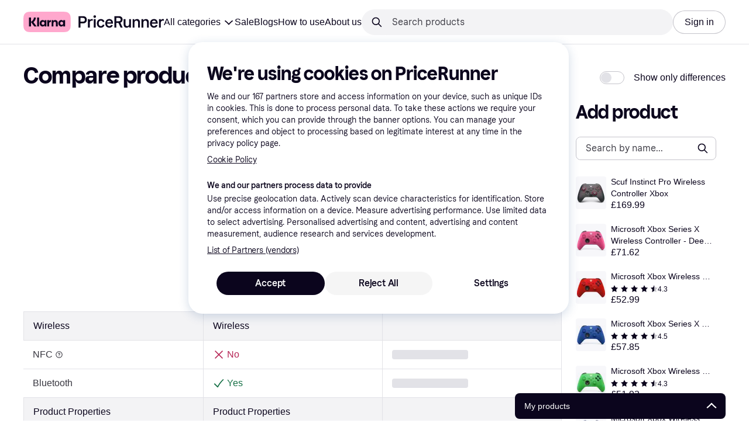

--- FILE ---
content_type: text/html; charset=utf-8
request_url: https://www.pricerunner.com/pc?165=3208554895&selectedCategory=165
body_size: 162279
content:
<!DOCTYPE html><html lang="en-GB" xmlns:fb="http://www.facebook.com/2008/fbml"><head>
<meta data-react-helmet="true" name="description" content=""/><meta data-react-helmet="true" name="robots" content="noindex"/><meta data-react-helmet="true" name="twitter:card" content="summary_large_image"/><meta data-react-helmet="true" property="og:image" content="https://owp.klarna.com/product/grid/3013409994?v=3"/><meta data-react-helmet="true" name="twitter:image" content="https://owp.klarna.com/product/grid/3013409994?v=3"/><meta data-react-helmet="true" name="twitter:site" content="PriceRunner UK"/><meta data-react-helmet="true" name="twitter:creator" content="PriceRunner UK"/><meta data-react-helmet="true" property="og:title" content="Compare products - PriceRunner United Kingdom"/><meta data-react-helmet="true" name="twitter:title" content="Compare products - PriceRunner United Kingdom"/><meta data-react-helmet="true" property="og:description" content="PriceRunner United Kingdom"/><meta data-react-helmet="true" name="twitter:description" content="PriceRunner United Kingdom"/><meta data-react-helmet="true" property="og:site_name" content="PriceRunner United Kingdom"/><meta data-react-helmet="true" property="og:type" content="website"/><meta data-react-helmet="true" property="og:url" content=""/>
<title data-react-helmet="true">Compare products - PriceRunner United Kingdom</title>
<link data-react-helmet="true" as="font" crossOrigin="" href="https://x.klarnacdn.net/ui/fonts/v1.5/KlarnaTitle-Bold.woff2" rel="preload" type="font/woff2"/><link data-react-helmet="true" as="font" crossOrigin="" href="https://x.klarnacdn.net/ui/fonts/v1.5/KlarnaText-Regular.woff2" rel="preload" type="font/woff2"/><link data-react-helmet="true" as="font" crossOrigin="" href="https://x.klarnacdn.net/ui/fonts/v1.5/KlarnaText-Italic.woff2" rel="preload" type="font/woff2"/><link data-react-helmet="true" as="font" crossOrigin="" href="https://x.klarnacdn.net/ui/fonts/v1.5/KlarnaText-Medium.woff2" rel="preload" type="font/woff2"/><link data-react-helmet="true" as="font" crossOrigin="" href="https://x.klarnacdn.net/ui/fonts/v1.5/KlarnaText-MediumItalic.woff2" rel="preload" type="font/woff2"/><link data-react-helmet="true" as="font" crossOrigin="" href="https://x.klarnacdn.net/ui/fonts/v1.5/KlarnaText-Bold.woff2" rel="preload" type="font/woff2"/><link data-react-helmet="true" as="font" crossOrigin="" href="https://x.klarnacdn.net/ui/fonts/v1.5/KlarnaText-BoldItalic.woff2" rel="preload" type="font/woff2"/><meta content="width=device-width,initial-scale=1" name="viewport"/><script async="" nonce="50ccae3c-785a-42be-b21d-1db6cc15a37c" src="//pagead2.googlesyndication.com/tag/js/gpt.js?network-code=70081414"></script><meta content="PriceRunner UK" name="application-name"/><meta content="d4J4chvCFeQ7PVWRVHlUNQpzZqfLX5WeKdCNgBoeX4M" name="google-site-verification"/><meta content="03FkFEE3VOuCmpCJR3oJ3Nc7v8Y9dN_uTXI3AJOMAmI" name="google-site-verification"/><meta content="216412011745219" name="fb:app_id"/><meta content="dea21ecced562c555fa6fe91b71ca039" name="p:domain_verify"/><meta content="ac985d15dae311379fa36a35c92fff2f" name="p:domain_verify"/><meta content="yes" name="mobile-web-app-capable"/><meta content="yes" name="apple-mobile-web-app-capable"/><meta content="#ffffff" name="theme-color"/><meta content="#ffffff" name="msapplication-TileColor"/><meta content="https://owp.klarna.com/public/pricerunner/tileImage.png" name="msapplication-TileImage"/><link href="/favicon.ico" rel="icon" type="image/x-icon"/><link href="https://owp.klarna.com/public/pricerunner/appIcon.png" rel="apple-touch-icon"/><link href="/manifest.json" rel="manifest"/><link href="/opensearch.xml" rel="search" title="PriceRunner United Kingdom" type="application/opensearchdescription+xml"/><link data-chunk="components-HeaderButton" rel="preload" as="style" href="https://owp.klarna.com/static/components-HeaderButton-e98c8a33.css" media="screen,print" charset="utf-8" nonce="50ccae3c-785a-42be-b21d-1db6cc15a37c">
<link data-chunk="slots-quickAccess-QuickAccessContainer" rel="preload" as="style" href="https://owp.klarna.com/static/slots-quickAccess-QuickAccessContainer-cd5bfa75.css" media="screen,print" charset="utf-8" nonce="50ccae3c-785a-42be-b21d-1db6cc15a37c">
<link data-chunk="routes-productComparison-ProductComparisonContainer" rel="preload" as="style" href="https://owp.klarna.com/static/routes-productComparison-ProductComparisonContainer-bd4bff0e.css" media="screen,print" charset="utf-8" nonce="50ccae3c-785a-42be-b21d-1db6cc15a37c">
<link data-chunk="slots-pricerunnerHeader-HeaderContainer" rel="preload" as="style" href="https://owp.klarna.com/static/slots-pricerunnerHeader-HeaderContainer-fcfdee46.css" media="screen,print" charset="utf-8" nonce="50ccae3c-785a-42be-b21d-1db6cc15a37c">
<link data-chunk="apps-pricerunner-Layout" rel="preload" as="style" href="https://owp.klarna.com/static/apps-pricerunner-Layout-2d160a77.css" media="screen,print" charset="utf-8" nonce="50ccae3c-785a-42be-b21d-1db6cc15a37c">
<link data-chunk="apps-pricerunner-routeConfigs-pricerunner-routeConfig" rel="preload" as="style" href="https://owp.klarna.com/static/86262-e771d97d.css" media="screen,print" charset="utf-8" nonce="50ccae3c-785a-42be-b21d-1db6cc15a37c"><link crossorigin="" href="https://x.klarnacdn.net" rel="preconnect"/><link crossorigin="" href="https://images.ctfassets.net" rel="preconnect"/><link href="https://www.googletagmanager.com" rel="preconnect"/><link href="https://www.googleadservices.com" rel="preconnect"/><link href="https://www.google.com" rel="preconnect"/><link href="https://www.google-analytics.com" rel="preconnect"/><link href="https://googleads.g.doubleclick.net" rel="preconnect"/><link href="https://stats.g.doubleclick.net" rel="preconnect"/><link href="https://adservice.google.com" rel="preconnect"/><link href="https://ff.doubleclick.net" rel="preconnect"/><link href="https://securepubads.g.doubleclick.net" rel="preconnect"/><link href="https://pagead2.googlesyndication.com" rel="preconnect"/><link href="https://cdn.cookielaw.org" rel="preconnect"/><link data-chunk="apps-pricerunner-routeConfigs-pricerunner-routeConfig" rel="stylesheet" href="https://owp.klarna.com/static/86262-e771d97d.css" type="text/css" media="screen,print" charset="utf-8" nonce="50ccae3c-785a-42be-b21d-1db6cc15a37c">
<link data-chunk="apps-pricerunner-Layout" rel="stylesheet" href="https://owp.klarna.com/static/apps-pricerunner-Layout-2d160a77.css" type="text/css" media="screen,print" charset="utf-8" nonce="50ccae3c-785a-42be-b21d-1db6cc15a37c">
<link data-chunk="slots-pricerunnerHeader-HeaderContainer" rel="stylesheet" href="https://owp.klarna.com/static/slots-pricerunnerHeader-HeaderContainer-fcfdee46.css" type="text/css" media="screen,print" charset="utf-8" nonce="50ccae3c-785a-42be-b21d-1db6cc15a37c">
<link data-chunk="routes-productComparison-ProductComparisonContainer" rel="stylesheet" href="https://owp.klarna.com/static/routes-productComparison-ProductComparisonContainer-bd4bff0e.css" type="text/css" media="screen,print" charset="utf-8" nonce="50ccae3c-785a-42be-b21d-1db6cc15a37c">
<link data-chunk="slots-quickAccess-QuickAccessContainer" rel="stylesheet" href="https://owp.klarna.com/static/slots-quickAccess-QuickAccessContainer-cd5bfa75.css" type="text/css" media="screen,print" charset="utf-8" nonce="50ccae3c-785a-42be-b21d-1db6cc15a37c">
<link data-chunk="components-HeaderButton" rel="stylesheet" href="https://owp.klarna.com/static/components-HeaderButton-e98c8a33.css" type="text/css" media="screen,print" charset="utf-8" nonce="50ccae3c-785a-42be-b21d-1db6cc15a37c"></head><body><div id="root"><style>
          *, *::before, *::after {
            animation-play-state: paused !important;
          }
      </style><div><style data-emotion="css-global elaa8i">:root{--colors-bg-page:#FFFFFF;--colors-bg-plain:#FFFFFF;--colors-bg-container:#F8F7FA;--colors-bg-subtle:#F3F3F5;--colors-bg-neutral:#E2E2E7;--colors-bg-inverse:#0B051D;--colors-bg-accent:#7039E2;--colors-bg-negative:#AE1D1D;--colors-bg-warning:#FBC64D;--colors-bg-positive:#046234;--colors-bg-brand:#FFA8CD;--colors-text-default:#0B051D;--colors-text-body:#282636;--colors-text-subtle:#504F5F;--colors-text-disabled:#96959F;--colors-text-placeholder:#96959F;--colors-text-inverse:#F9F8F5;--colors-text-accent:#582FB4;--colors-text-accent-heading:#7039E2;--colors-text-negative:#931414;--colors-text-negative-heading:#DC2B2B;--colors-text-warning:#664600;--colors-text-warning-heading:#885F00;--colors-text-positive:#046234;--colors-text-positive-heading:#06884A;--colors-text-link:#1F4DA3;--colors-border-default:#E2E2E7;--colors-border-neutral:#C4C3CA;--colors-border-active:#0B051D;--colors-border-negative:#AE1D1D;--colors-border-warning:#885F00;--colors-border-positive:#06884A;--colors-btn-primary:#0B051D;--colors-btn-secondary:#F3F3F5;--colors-btn-tertiary:#FFFFFF;--colors-btn-ghost:rgba(255, 255, 255, 0);--colors-btn-brand:#FFA8CD;--colors-btn-danger:#AE1D1D;--colors-btn-disabled:#F3F3F5;--colors-btn-idle:#C4C3CA;--colors-badge-strong:#000000;--colors-badge-pop:#CFF066;--colors-badge-brand:#FFA8CD;--colors-badge-accent:#7B57D8;--colors-badge-accent-inverse:#E4E0F7;--colors-badge-positive:#06884A;--colors-badge-positive-inverse:#8AEFB1;--colors-badge-negative:#AE1D1D;--colors-badge-negative-inverse:#FF8686;--colors-badge-warning:#AD7C00;--colors-badge-warning-inverse:#FFD987;--colors-overlay-hover-default:rgba(0, 0, 0, 0.04);--colors-overlay-hover-inverse:rgba(255, 255, 255, 0.12);--colors-overlay-press-default:rgba(0, 0, 0, 0.08);--colors-overlay-press-inverse:rgba(255, 255, 255, 0.16);--colors-overlay-fadeout:rgba(255, 255, 255, 0.56);--colors-overlay-dialog:rgba(0, 0, 0, 0.16);--colors-overlay-image-subtle:rgba(102, 102, 153, 0.05);--colors-overlay-image-darken:rgba(0, 0, 0, 0.24);--colors-overlay-border-subtle:rgba(11, 5, 29, 0.12);--colors-overlay-shimmer:#FFFFFF;--colors-data-strong:#000000;--colors-data-neutral:#96959F;--colors-data-pop:#AAD336;--colors-data-positive:#0EAA5D;--colors-data-negative:#DC2B2B;--colors-data-warning:#DFA200;--colors-data-1:#E57DAF;--colors-data-2:#7039E2;--colors-data-3:#379FAA;--colors-data-4:#CF7F3E;--colors-data-5:#A03DB3;--colors-data-6:#3F7FDC;--colors-data-7:#1A6773;--colors-data-8:#AC4A85;--colors-data-9:#3D2A70;--colors-data-10:#1F4DA3;--colors-data-11:#984E22;--colors-data-12:#65117D;--colors-klarna-pink:#FFA8CD;--colors-klarna-eggplant:#2C2242;--colors-klarna-black:#0B051D;--colors-klarna-balloon:#B798BE;--colors-klarna-off-white:#F9F8F5;--colors-klarna-herring:#E4E3DF;--colors-klarna-sticky-note:#E6FFA9;--colors-transparent:rgba(255, 255, 255, 0);--fonts-font-system:-apple-system,BlinkMacSystemFont,"Segoe UI",Roboto,Arial,sans-serif;--fonts-font-monospace:monospace,-apple-system,BlinkMacSystemFont,"Segoe UI",Roboto,Arial,sans-serif;--fonts-font-brand-title:Klarna Title,-apple-system,BlinkMacSystemFont,"Segoe UI",Roboto,Arial,sans-serif;--fonts-font-brand-text:Klarna Text,-apple-system,BlinkMacSystemFont,"Segoe UI",Roboto,Arial,sans-serif;--textSizes-display-mobile-s:2rem;--textSizes-display-desktop-s:2.5rem;--textSizes-display-mobile-m:2.5rem;--textSizes-display-desktop-m:3.25rem;--textSizes-display-mobile-l:3.25rem;--textSizes-display-desktop-l:4rem;--textSizes-display-mobile-xl:4.25rem;--textSizes-display-desktop-xl:5.25rem;--textSizes-heading-mobile-s:1.25rem;--textSizes-heading-desktop-s:1.5rem;--textSizes-heading-mobile-m:1.75rem;--textSizes-heading-desktop-m:2rem;--textSizes-heading-mobile-l:2.5rem;--textSizes-heading-desktop-l:2.75rem;--textSizes-heading-mobile-xl:2.75rem;--textSizes-heading-desktop-xl:3.25rem;--textSizes-text-mobile-xs:0.75rem;--textSizes-text-desktop-xs:0.75rem;--textSizes-text-mobile-s:0.875rem;--textSizes-text-desktop-s:0.875rem;--textSizes-text-mobile-m:1rem;--textSizes-text-desktop-m:1rem;--textSizes-text-mobile-l:1.125rem;--textSizes-text-desktop-l:1.25rem;--lineHeights-display-mobile-s:2rem;--lineHeights-display-desktop-s:2.5rem;--lineHeights-display-mobile-m:2.5rem;--lineHeights-display-desktop-m:2.75rem;--lineHeights-display-mobile-l:3rem;--lineHeights-display-desktop-l:3.5rem;--lineHeights-display-mobile-xl:3.5rem;--lineHeights-display-desktop-xl:4.5rem;--lineHeights-heading-mobile-s:1.5rem;--lineHeights-heading-desktop-s:2rem;--lineHeights-heading-mobile-m:2rem;--lineHeights-heading-desktop-m:2.5rem;--lineHeights-heading-mobile-l:2.5rem;--lineHeights-heading-desktop-l:3rem;--lineHeights-heading-mobile-xl:3rem;--lineHeights-heading-desktop-xl:3.5rem;--lineHeights-body-mobile-xs:1rem;--lineHeights-body-desktop-xs:1rem;--lineHeights-body-mobile-s:1.25rem;--lineHeights-body-desktop-s:1.25rem;--lineHeights-body-mobile-m:1.5rem;--lineHeights-body-desktop-m:1.5rem;--lineHeights-body-mobile-l:1.5rem;--lineHeights-body-desktop-l:1.75rem;--lineHeights-label-mobile-xs:0.75rem;--lineHeights-label-desktop-xs:0.75rem;--lineHeights-label-mobile-s:1rem;--lineHeights-label-desktop-s:1rem;--lineHeights-label-mobile-m:1.25rem;--lineHeights-label-desktop-m:1.25rem;--lineHeights-label-mobile-l:1.25rem;--lineHeights-label-desktop-l:1.5rem;--radiuses-radius-4:4px;--radiuses-radius-8:8px;--radiuses-radius-12:12px;--radiuses-radius-16:16px;--radiuses-radius-24:24px;--radiuses-radius-32:32px;--radiuses-radius-round:99999px;--shadows-shadow-s:0px 2px 4px 0px rgba(0, 0, 0, 0.1);--shadows-shadow-m:0px 6px 12px 0px rgba(0, 0, 0, 0.1);--shadows-shadow-l:0px 12px 24px 0px rgba(0, 0, 0, 0.1);--spaces-space-4:4px;--spaces-space-8:8px;--spaces-space-12:12px;--spaces-space-16:16px;--spaces-space-24:24px;--spaces-space-32:32px;--spaces-space-40:40px;--spaces-space-48:48px;--spaces-space-64:64px;--spaces-space-80:80px;--weights-normal:400;--weights-medium:500;--weights-bold:700;}</style><style data-emotion="css-global 1fh6v4g">body{font-family:var(--fonts-font-system);color:var(--colors-text-default);line-height:var(--lineHeights-label-desktop-m);font-size:var(--textSizes-text-desktop-m);}body *:focus-visible:not(input, textarea):not(.klarna-ui-focus-wrapper *),body input[type="checkbox"]:focus-visible:not(.klarna-ui-focus-wrapper *),body input[type="radio"]:focus-visible:not(.klarna-ui-focus-wrapper *),body .klarna-ui-focus-wrapper:focus-within:has(:focus-visible){outline:2px solid var(--colors-border-active);outline-offset:2px;}</style><style data-emotion="css 1obf64m">.css-1obf64m{display:contents;}</style><div class="css-1obf64m"><style data-emotion="pr-global gcxk1a">:root{--brand10:#EFECFF;--brand20:#E4E0F7;--brand30:#D9C2FB;--brand40:#AA89F2;--brand50:#7B57D8;--brand60:#7039E2;--brand70:#5C32B8;--brand80:#3D2A70;--brand90:#2C2242;--brand100:#0B051D;--primaryActionBase:#0B051D;--primary-action-base:#0B051D;--primaryActionHover:#28272E;--primary-action-hover:#28272E;--primaryActionActive:#0B051D;--primary-action-active:#0B051D;--primaryActionDisabled:#E2E2E7;--primary-action-disabled:#E2E2E7;--cta10:#FFD0E2;--cta20:#FFD0E2;--cta30:#FFA8CD;--cta40:#FFD0E2;--cta60:#FFA8CD;--cta80:#E27EAC;--cta100:#E27EAC;--content0:#ffffff;--content10:#feede2;--content20:#f3d5d0;--content40:#e2beb7;--content60:#bc627b;--content80:#910737;--content90:#3d0f1f;--headingContent:#282b30;--heading-content:#282b30;--positive10:#CCF9D4;--positive20:#A8F3B7;--positive30:#88DBA5;--positive40:#48A77B;--positive50:#287E59;--positive60:#136E43;--positive70:#1A5B33;--positive80:#014822;--positive90:#00331D;--positive100:#00331D;--warning10:#F9F0AA;--warning20:#F0E788;--warning30:#DBCA6E;--warning40:#A79542;--warning50:#7C7027;--warning60:#6D621D;--warning70:#554C14;--warning80:#423900;--warning90:#423900;--warning100:#423900;--negative10:#FFE9E9;--negative20:#FDE2E2;--negative30:#F5BECA;--negative40:#E47B93;--negative50:#B94966;--negative60:#B62454;--negative70:#942546;--negative80:#6A152F;--negative90:#500D22;--negative100:#500D22;--grayscale0:#FFFFFF;--grayscale10:#F3F3F5;--grayscale20:#E2E2E7;--grayscale30:#C4C3CA;--grayscale40:#96959F;--grayscale50:#706E7B;--grayscale60:#615F6D;--grayscale80:#37363F;--grayscale90:#28272E;--grayscale100:#0B051D;--saleText:#e61919;--sale-text:#e61919;--saleBackground:#ffcfcf;--sale-background:#ffcfcf;--sponsored10:#f5f6f5;--sponsored20:#d0dad4;--sponsored60:#2e5e40;--sponsored80:#2e5d40;--supportPrimary10:#EFECFF;--support-primary10:#EFECFF;--supportPrimary20:#E4E0F7;--support-primary20:#E4E0F7;--supportPrimary30:#D9C2FB;--support-primary30:#D9C2FB;--supportPrimary40:#AA89F2;--support-primary40:#AA89F2;--supportPrimary50:#7B57D8;--support-primary50:#7B57D8;--supportPrimary60:#7039E2;--support-primary60:#7039E2;--supportPrimary70:#5C32B8;--support-primary70:#5C32B8;--supportPrimary80:#3D2A70;--support-primary80:#3D2A70;--supportPrimary90:#2C2242;--support-primary90:#2C2242;--supportPrimary100:#0B051D;--support-primary100:#0B051D;--supportSecondary10:#CCF9D4;--support-secondary10:#CCF9D4;--supportSecondary20:#A8F3B7;--support-secondary20:#A8F3B7;--supportSecondary30:#88DBA5;--support-secondary30:#88DBA5;--supportSecondary40:#48A77B;--support-secondary40:#48A77B;--supportSecondary60:#136E43;--support-secondary60:#136E43;--supportSecondary80:#014822;--support-secondary80:#014822;--supportSecondary100:#00331D;--support-secondary100:#00331D;--info:#7039E2;--info10:#EFECFF;--info20:#E4E0F7;--info30:#D9C2FB;--info40:#AA89F2;--info60:#7039E2;--info80:#3D2A70;--info100:#0B051D;--balloon35:#B798BE;--border10:#F3F3F5;--border20:#E2E2E7;--border40:#C4C3CA;--border60:#615F6D;--border95:#1D192A;--border100:#0B051D;--stickynote10:#E6FFA9;--stickynote20:#CFF066;--stickynote30:#AAD336;--herring20:#E4E3DF;--offwhite:#F9F8F5;--inputDecoration:#C4C3CA;--input-decoration:#C4C3CA;--inputDecorationActive:#0B051D;--input-decoration-active:#0B051D;--inputPlaceholder:#37363F;--input-placeholder:#37363F;--inputBackground:#FFFFFF;--input-background:#FFFFFF;--inputBackgroundDisabled:#E2E2E7;--input-background-disabled:#E2E2E7;--inputDecorationSecondary:#E2E2E7;--input-decoration-secondary:#E2E2E7;--inputDecorationSecondaryActive:#C4C3CA;--input-decoration-secondary-active:#C4C3CA;--ribonDefaultText:#0B051D;--ribbon-default-text:#0B051D;--ribonDefaultBackground:#E4E0F7;--ribbon-default-background:#E4E3DF;--ribbonSaleText:#B62454;--ribbon-sale-text:#B62454;--ribbonSaleBackground:#FDE2E2;--ribbon-sale-background:#FDE2E2;--ribbonRankText:#0B051D;--ribbon-rank-text:#0B051D;--ribbonRankBackground:#E4E0F7;--ribbon-rank-background:#E4E0F7;--ribbonTrendingText:#0B051D;--ribbon-trending-text:#0B051D;--ribbonTrendingBackground:#E4E0F7;--ribbon-trending-background:#E4E0F7;--ribbonPopularText:#0B051D;--ribbon-popular-text:#0B051D;--ribbonPopularBackground:#E4E0F7;--ribbon-popular-background:#E4E0F7;--ribbonWatchedText:#0B051D;--ribbon-watched-text:#0B051D;--ribbonWatchedBackground:#E6FFA9;--ribbon-watched-background:#E6FFA9;--ribbonForeignStoreText:#37363F;--ribbon-foreign-store-text:#37363F;--ribbonForeignStoreBackground:#F3F3F5;--ribbon-foreign-store-background:#F3F3F5;--ribbonTestText:#FFFFFF;--ribbon-test-text:#FFFFFF;--ribbonTestBackground:#0B051D;--ribbon-test-background:#0B051D;--ribbonInStockText:#00331D;--ribbon-in-stock-text:#00331D;--ribbonInStockBackground:#A8F3B7;--ribbon-in-stock-background:#A8F3B7;--ribbonOutOfStockText:#500D22;--ribbon-out-of-stock-text:#500D22;--ribbonOutOfStockBackground:#FDE2E2;--ribbon-out-of-stock-background:#FDE2E2;--ribbonUnknownStockText:#37363F;--ribbon-unknown-stock-text:#37363F;--ribbonUnknownStockBackground:#F3F3F5;--ribbon-unknown-stock-background:#F3F3F5;--brand:#0B051D;--cta:#E27EAC;--positive:#48A77B;--warning:#A79542;--negative:#B62454;--border:#E2E2E7;--illustrationBackground:#0B051D;--illustration-background:#0B051D;--illustrationHighlight:#FFFFFF;--illustration-highlight:#FFFFFF;--linkPrimary:#0B051D;--link-primary:#0B051D;--linkPrimaryHover:inherit;--link-primary-hover:inherit;--textPrimary:#0B051D;--text-primary:#0B051D;--textSecondary:#37363F;--text-secondary:#37363F;--textTertiary:#a1a8b3;--text-tertiary:#a1a8b3;--textDisabled:#96959F;--text-disabled:#96959F;--textOnBackground:#FFFFFF;--text-on-background:#FFFFFF;--textInverse:#FFFFFF;--text-inverse:#FFFFFF;--textContentPrimary:#282b30;--text-content-primary:#282b30;--textContentSecondary:#5b6370;--text-content-secondary:#5b6370;--textCta:#0B051D;--text-cta:#0B051D;--buttonBackgroundSecondary:#F3F3F5;--button-background-secondary:#F3F3F5;--buttonBackgroundSecondaryHover:#E2E2E7;--button-background-secondary-hover:#E2E2E7;--overlayPrimary:rgba(52, 52, 52, 0.7);--overlay-primary:rgba(52, 52, 52, 0.7);--overlaySecondary:rgba(255, 255, 255, 0.5);--overlay-secondary:rgba(255, 255, 255, 0.5);--overlayContent:rgba(51, 53, 54, 0.04);--overlay-content:rgba(51, 53, 54, 0.04);--overlayImage:rgba(102, 102, 153, 0.05);--overlay-image:rgba(102, 102, 153, 0.05);--overlayWatched:rgba(77, 150, 105, 0.05);--overlay-watched:rgba(77, 150, 105, 0.05);--overlaySale:rgba(215, 24, 24, 0.05);--overlay-sale:rgba(215, 24, 24, 0.05);--overlayTrending:rgba(19, 121, 212, 0.05);--overlay-trending:rgba(19, 121, 212, 0.05);--overlayNewProduct:rgba(19, 121, 212, 0.05);--overlay-new-product:rgba(19, 121, 212, 0.05);--overlayContentImage:#52031e;--overlay-content-image:#52031e;--ratingText:#fefefe;--rating-text:#fefefe;--ratingBackground:#0B051D;--rating-background:#0B051D;--ratingEmpty:#C4C3CA;--rating-empty:#C4C3CA;--shadowPrimary:none;--shadow-primary:none;--shadowSecondary:none;--shadow-secondary:none;--headerLogo:#0B051D;--header-logo:#0B051D;--headerIcon:#0B051D;--header-icon:#0B051D;--headerLink:#0B051D;--header-link:#0B051D;--headerLinkHover:#37363F;--header-link-hover:#37363F;--headerLinkActive:#0B051D;--header-link-active:#0B051D;--headerBorder:#ebeff5;--header-border:#ebeff5;--headerBackground:#fefefe;--header-background:#fefefe;--footerBackground:#0B051D;--footer-background:#0B051D;--footerHeading:#FFFFFF;--footer-heading:#FFFFFF;--footerLogo:#FFFFFF;--footer-logo:#FFFFFF;--footerTopContentBackground:#0B051D;--footer-top-content-background:#0B051D;--footerTopContentHeading:#FFFFFF;--footer-top-content-heading:#FFFFFF;--footerTopContentText:#FFFFFF;--footer-top-content-text:#FFFFFF;--focus:#7B57D8;--frameBackgroundHover:#f1f1f1;--frame-background-hover:#f1f1f1;--frameBackgroundPressed:#e2e2e2;--frame-background-pressed:#e2e2e2;--backgroundPage:#FFFFFF;--background-page:#FFFFFF;--backgroundPrimary:#FFFFFF;--background-primary:#FFFFFF;--backgroundPrimaryHover:#F3F3F5;--background-primary-hover:#F3F3F5;--backgroundSecondary:#F3F3F5;--background-secondary:#F3F3F5;--backgroundSecondaryHover:#E2E2E7;--background-secondary-hover:#E2E2E7;--backgroundInverse:#0B051D;--background-inverse:#0B051D;--backgroundContentPrimary:#FFFFFF;--background-content-primary:#FFFFFF;--backgroundContentPrimaryHover:#F3F3F5;--background-content-primary-hover:#F3F3F5;--backgroundContentSecondary:#F3F3F5;--background-content-secondary:#F3F3F5;--backgroundContentSecondaryHover:#E2E2E7;--background-content-secondary-hover:#E2E2E7;--backgroundLoading1:#F3F3F5;--background-loading1:#F3F3F5;--backgroundLoading2:#E2E2E7;--background-loading2:#E2E2E7;--backgroundTertiary:#C4C3CA;--background-tertiary:#C4C3CA;--backgroundTertiaryHover:#96959F;--background-tertiary-hover:#96959F;--text-size-xs:0.75rem;--text-size-s:0.875rem;--text-size-m:1rem;--text-size-l:1.25rem;--text-size-xl:1.625rem;--text-lh-xxs:14px;--text-lh-xs:18px;--text-lh-s:20px;--text-lh-m:24px;--text-lh-l:32px;--text-lh-xl:36px;--heading-size-xxs:0.875rem;--heading-size-xs:1rem;--heading-size-s:1.25rem;--heading-size-m:1.625rem;--heading-size-l:2rem;--heading-size-xl:2.5625rem;--heading-size-xxl:3.25rem;--heading-lh-xxs:18px;--heading-lh-xs:22px;--heading-lh-s:26px;--heading-lh-m:32px;--heading-lh-l:36px;--heading-lh-xl:42px;--heading-lh-xxl:52px;--weight-normal:400;--weight-medium:500;--weight-bold:500;--weight-heavy:700;--font-normal:Klarna Text;--font-medium:Klarna Text;--font-bold:Klarna Text;--font-heavy:Klarna Text;--heading-font-normal:Klarna Text;--heading-font-medium:Klarna Text;--heading-font-bold:Klarna Text;--heading-font-heavy:Klarna Text;--radius-xs:2px;--radius-s:4px;--radius-sm:8px;--radius-m:12px;--radius-l:16px;--radius-xl:24px;--radius-xxl:32px;}</style><style data-emotion="pr-global ka8ec4">:root{--brand10:#EFECFF;--brand20:#E4E0F7;--brand30:#D9C2FB;--brand40:#AA89F2;--brand50:#7B57D8;--brand60:#7039E2;--brand70:#5C32B8;--brand80:#3D2A70;--brand90:#2C2242;--brand100:#0B051D;--primaryActionBase:#0B051D;--primary-action-base:#0B051D;--primaryActionHover:#28272E;--primary-action-hover:#28272E;--primaryActionActive:#0B051D;--primary-action-active:#0B051D;--primaryActionDisabled:#E2E2E7;--primary-action-disabled:#E2E2E7;--cta10:#FFD0E2;--cta20:#FFD0E2;--cta40:#FFD0E2;--cta60:#FFA8CD;--cta80:#E27EAC;--cta100:#E27EAC;--positive10:#CCF9D4;--positive20:#A8F3B7;--positive40:#48A77B;--positive60:#136E43;--positive80:#014822;--positive100:#00331D;--warning10:#F9F0AA;--warning20:#F0E788;--warning40:#A79542;--warning60:#6D621D;--warning80:#423900;--warning100:#423900;--negative10:#FFE9E9;--negative20:#FDE2E2;--negative40:#E47B93;--negative60:#B62454;--negative80:#6A152F;--negative100:#500D22;--grayscale0:#FFFFFF;--grayscale10:#F3F3F5;--grayscale20:#E2E2E7;--grayscale30:#C4C3CA;--grayscale40:#96959F;--grayscale50:#706E7B;--grayscale60:#615F6D;--grayscale80:#37363F;--grayscale90:#28272E;--grayscale100:#0B051D;--supportPrimary10:#EFECFF;--supportPrimary20:#E4E0F7;--supportPrimary40:#AA89F2;--supportPrimary60:#7039E2;--supportPrimary80:#3D2A70;--supportPrimary100:#0B051D;--supportSecondary10:#CCF9D4;--supportSecondary20:#A8F3B7;--supportSecondary40:#48A77B;--supportSecondary60:#136E43;--supportSecondary80:#014822;--supportSecondary100:#00331D;--info10:#EFECFF;--info20:#E4E0F7;--info40:#AA89F2;--info60:#7039E2;--info80:#3D2A70;--info100:#0B051D;--border20:#E2E2E7;--border40:#C4C3CA;--border60:#615F6D;--border100:#0B051D;--inputDecoration:#C4C3CA;--input-decoration:#C4C3CA;--inputDecorationActive:#0B051D;--input-decoration-active:#0B051D;--inputPlaceholder:#37363F;--input-placeholder:#37363F;--inputBackground:#FFFFFF;--input-background:#FFFFFF;--inputBackgroundDisabled:#E2E2E7;--input-background-disabled:#E2E2E7;--inputDecorationSecondary:#E2E2E7;--input-decoration-secondary:#E2E2E7;--inputDecorationSecondaryActive:#C4C3CA;--input-decoration-secondary-active:#C4C3CA;--ribbon-default-text:#0B051D;--ribbon-default-background:#E4E3DF;--ribbon-sale-text:#0B051D;--ribbon-sale-background:#FCD3D3;--ribbon-rank-text:#0B051D;--ribbon-rank-background:#E4E0F7;--ribbon-trending-text:#0B051D;--ribbon-trending-background:#E4E0F7;--ribbon-popular-text:#0B051D;--ribbon-popular-background:#E4E0F7;--ribbon-watched-text:#0B051D;--ribbon-watched-background:#E6FFA9;--ribbon-foreign-store-text:#37363F;--ribbon-foreign-store-background:#F3F3F5;--ribbon-test-text:#FFFFFF;--ribbon-test-background:#0B051D;--ribbon-in-stock-text:#00331D;--ribbon-in-stock-background:#A8F3B7;--ribbon-out-of-stock-text:#500D22;--ribbon-out-of-stock-background:#FDE2E2;--ribbon-unknown-stock-text:#37363F;--ribbon-unknown-stock-background:#F3F3F5;--brand:#0B051D;--cta:#E27EAC;--positive:#48A77B;--warning:#A79542;--negative:#B62454;--border:#E2E2E7;--info:#7039E2;--illustration-background:#0B051D;--illustration-highlight:#FFFFFF;--link-primary:#0B051D;--link-primary-hover:inherit;--text-primary:#0B051D;--text-secondary:#37363F;--text-cta:#0B051D;--text-disabled:#96959F;--text-on-background:#FFFFFF;--text-inverse:#FFFFFF;--button-background-secondary:#F3F3F5;--button-background-secondary-hover:#E2E2E7;--overlay-primary:rgba(52, 52, 52, 0.7);--overlay-secondary:rgba(255, 255, 255, 0.5);--overlay-content:rgba(51, 53, 54, 0.04);--overlay-image:rgba(102, 102, 153, 0.05);--rating-empty:#C4C3CA;--rating-background:#0B051D;--shadow-primary:none;--shadow-secondary:none;--header-logo:#0B051D;--header-icon:#0B051D;--header-link:#0B051D;--header-link-hover:#37363F;--header-link-active:#0B051D;--footer-background:#0B051D;--footer-heading:#FFFFFF;--footer-logo:#FFFFFF;--footer-top-content-background:#0B051D;--footer-top-content-heading:#FFFFFF;--footer-top-content-text:#FFFFFF;--focus:#7B57D8;--frame-background-hover:#f1f1f1;--frame-background-pressed:#e2e2e2;--background-page:#FFFFFF;--background-primary:#FFFFFF;--background-primary-hover:#F3F3F5;--background-secondary:#F3F3F5;--background-secondary-hover:#E2E2E7;--background-inverse:#0B051D;--background-content-primary:#FFFFFF;--background-content-primary-hover:#F3F3F5;--background-content-secondary:#F3F3F5;--background-content-secondary-hover:#E2E2E7;--background-loading1:#F3F3F5;--background-loading2:#E2E2E7;--background-tertiary:#C4C3CA;--background-tertiary-hover:#96959F;--text-tertiary:var(--grayscale60);--heading-content:var(--grayscale100);--text-content-primary:var(--text-primary);--text-content-secondary:var(--text-secondary);--rating-text:var(--text-on-background);--header-background:var(--grayscale0);--header-border:var(--border20);--text-size-xs:0.75rem;--text-size-s:0.875rem;--text-size-m:1rem;--text-size-l:1.25rem;--text-size-xl:1.625rem;--heading-size-xxs:0.875rem;--heading-size-xs:1rem;--heading-size-s:1.25rem;--heading-size-m:1.625rem;--heading-size-l:2rem;--heading-size-xl:2.5625rem;--heading-size-xxl:3.25rem;--weight-normal:400;--weight-medium:500;--weight-bold:500;--weight-heavy:700;--font-normal:Klarna Text;--font-medium:Klarna Text;--font-bold:Klarna Text;--font-heavy:Klarna Text;--heading-font-normal:Klarna Title;--heading-font-medium:Klarna Title;--heading-font-bold:Klarna Title;--heading-font-heavy:Klarna Title;}</style><div class="D6qLxYJoO6"><div class="ZNeIY1nljJ"><div class="u0mWb1ZwR8"><div class="BEoqEqEibO e4TiQl_LVq"><header class="lM7hpLFEdA"><style data-emotion="pr d3qq81-Container-root">.pr-d3qq81-Container-root{display:flex;flex-direction:row;width:100%;margin:0 auto;max-width:1760px;padding:0 16px;}@media (min-width: 768px){.pr-d3qq81-Container-root{padding:0 40px;}}@media (min-width: 1536px){.pr-d3qq81-Container-root{padding:0 48px;}}</style><div class="pr-d3qq81-Container-root"><div class="iTKCS20pXF"><div class="m5nF_85t4g gixM40EWfI"><style data-emotion="pr qdiaw8">.pr-qdiaw8{font-size:var(--text-size-m);line-height:var(--text-lh-m);-webkit-font-smoothing:antialiased;cursor:pointer;background:transparent;-webkit-appearance:none;-moz-appearance:none;-ms-appearance:none;appearance:none;text-align:inherit;color:var(--link-primary);font-weight:normal;align-items:center;-webkit-text-decoration:underline!important;text-decoration:underline!important;padding:0;margin-bottom:0;}@media (max-width: 1023px){.pr-qdiaw8{-webkit-text-decoration:underline;text-decoration:underline;}}.pr-qdiaw8:hover{color:var(--link-primary-hover);-webkit-text-decoration:none!important;text-decoration:none!important;}</style><a class="pr-qdiaw8" href="/" data-discover="true"><style data-emotion="pr 1o3qtnc">.pr-1o3qtnc{display:flex;flex-direction:column;align-items:flex-start;justify-content:center;width:240px;height:59.25925925925925px;}</style><div class="pr-1o3qtnc"><svg aria-label="PriceRunner logotype" fill="var(--header-logo)" viewBox="0 0 1100 156" xmlns="http://www.w3.org/2000/svg"><path d="M431.8,121.3V34.2h34.5c18.2,0,30.4,9.3,30.4,27.5s-12.2,27.5-30.4,27.5h-19.4v32.1H431.8L431.8,121.3z  M446.8,76h18.3c11.1,0,16.5-4.6,16.5-14.3s-5.5-14.4-16.5-14.4h-18.3V76z" fill="var(--header-logo)"></path><path d="M543.4,69.6c-2.6-1.1-5.2-1.6-8.6-1.6c-8.2,0-15.1,6.5-15.1,16.5v36.7h-14.2V57.1h13.6v9.5  c2.9-6.3,9.5-10.5,18-10.5c2.6,0,4.4,0.4,6.2,0.9L543.4,69.6L543.4,69.6z" fill="var(--header-logo)"></path><path d="M558.5,47.2c-5.6,0-10-4.2-10-10s4.4-9.8,10-9.8s10,4.2,10,9.8S564.2,47.2,558.5,47.2z M551.4,121.3V57.1h14.2  v64.2C565.6,121.3,551.4,121.3,551.4,121.3z" fill="var(--header-logo)"></path><path d="M606.6,122.3c-17.4,0-31.1-12.2-31.1-33.1s13.7-33.1,31.1-33.1c14.8,0,25.4,7,28.5,21.1l-13.8,2.5  c-1.9-7.6-7.2-11.4-14.7-11.4c-9.7,0-16.9,7-16.9,20.9S597,110,606.7,110c7.5,0,12.8-4.1,14.7-11.4l13.9,1.7  C632,114.3,621.6,122.2,606.6,122.3L606.6,122.3z" fill="var(--header-logo)"></path><path d="M701.6,86.1v5.8h-45.9c0.9,12.1,7.7,18.2,16.8,18.2c7.1,0,12.2-3.4,14.3-9l13.4,2.5  c-3.4,11.8-13.7,18.7-27.7,18.7c-17.7,0-31.1-12.2-31.1-33.1S655.4,56,672.6,56C689.9,56,701.6,67.2,701.6,86.1L701.6,86.1z  M656.3,81.6h31.2c-1.1-9.3-7.2-13.8-15.1-13.8S658.4,72.3,656.3,81.6L656.3,81.6z" fill="var(--header-logo)"></path><path d="M712.6,121.3V34.2h35.2c17.7,0,29,9.2,29,25.6c0,12.8-7,20.8-17.3,23.6l17.7,37.8H761l-16.4-35.3h-16.9v35.3  L712.6,121.3L712.6,121.3z M727.7,73.2h19c10.2,0,15.2-4.4,15.2-12.9s-5-13.1-15.2-13.1h-19V73.2z" fill="var(--header-logo)"></path><path d="M807.9,122.3c-12.8,0-22.5-7.8-22.5-24.4V57.1h14.2V96c0,9.1,5,14.3,13.8,14.3c8,0,14.8-5.8,14.8-15.7V57.1  h14.2v64.2h-13.6v-10.5C825.5,117.4,818.1,122.2,807.9,122.3L807.9,122.3z" fill="var(--header-logo)"></path><path d="M855.5,121.3V57.1h13.6v10.5c3.2-6.6,10.7-11.4,20.9-11.4c12.9,0,22.5,7.8,22.5,24.4v40.8h-14.2V82.3  c0-9.1-5-14.3-13.8-14.3c-8,0-14.8,5.8-14.8,15.7v37.6L855.5,121.3L855.5,121.3z" fill="var(--header-logo)"></path><path d="M925.2,121.3V57.1h13.6v10.5c3.2-6.6,10.7-11.4,20.9-11.4c12.9,0,22.5,7.8,22.5,24.4v40.8H968V82.3  c0-9.1-5-14.3-13.8-14.3c-8,0-14.8,5.8-14.8,15.7v37.6L925.2,121.3L925.2,121.3z" fill="var(--header-logo)"></path><path d="M1051.8,86.1v5.8h-45.9c0.9,12.1,7.7,18.2,16.8,18.2c7.1,0,12.2-3.4,14.3-9l13.4,2.5  c-3.4,11.8-13.7,18.7-27.7,18.7c-17.7,0-31.1-12.2-31.1-33.1s13.9-33.1,31.2-33.1C1040.1,56,1051.8,67.2,1051.8,86.1L1051.8,86.1z  M1006.5,81.6h31.2c-1.1-9.3-7.2-13.8-15.1-13.8S1008.6,72.3,1006.5,81.6L1006.5,81.6z" fill="var(--header-logo)"></path><path d="M1100,69.6c-2.6-1.1-5.2-1.6-8.6-1.6c-8.2,0-15.1,6.5-15.1,16.5v36.7h-14.2V57.1h13.6v9.5  c2.9-6.3,9.5-10.5,18-10.5c2.6,0,4.4,0.4,6.2,0.9C1100,57,1100,69.6,1100,69.6z" fill="var(--header-logo)"></path><path d="M0,78c0-31,0-46.5,7.4-57.7c3.4-5.1,7.7-9.5,12.8-12.8c11.2-7.3,26.7-7.3,57.7-7.3h214.5c31,0,46.5,0,57.7,7.4  c5.1,3.4,9.5,7.7,12.8,12.8c7.4,11.2,7.4,26.7,7.4,57.7s0,46.5-7.4,57.7c-3.4,5.1-7.7,9.5-12.8,12.8c-11.2,7.4-26.7,7.4-57.7,7.4  H77.9c-31,0-46.5,0-57.7-7.4c-5.1-3.4-9.5-7.7-12.8-12.8C0,124.5,0,109,0,78z" fill="#FFA8CD"></path><path d="M299.8,100.6c-6.6,0-11.7-5.4-11.7-12s5.1-12,11.7-12s11.7,5.4,11.7,12S306.3,100.6,299.8,100.6z M296.5,113.3  c5.6,0,12.7-2.1,16.7-10.5l0.4,0.2c-1.7,4.6-1.7,7.3-1.7,7.9v1.1h14.1V65.1h-14.1v1.1c0,0.7,0,3.4,1.7,7.9l-0.4,0.2  c-4-8.3-11.1-10.5-16.7-10.5c-13.4,0-22.9,10.7-22.9,24.7S283.1,113.3,296.5,113.3z M249.1,63.8c-6.4,0-11.4,2.2-15.4,10.5l-0.4-0.2  c1.7-4.6,1.7-7.3,1.7-7.9v-1.1h-14.1V112h14.5V87.3c0-6.5,3.8-10.6,9.8-10.6s9.1,3.5,9.1,10.5V112h14.5V82.2  C268.8,71.5,260.5,63.8,249.1,63.8z M199.9,74.3l-0.4-0.2c1.7-4.6,1.7-7.3,1.7-7.9v-1.1h-14.1V112h14.5l0.1-22.6  c0-6.6,3.5-10.6,9.2-10.6c1.5,0,2.8,0.2,4.2,0.6V65.1C208.8,63.8,203.1,66.2,199.9,74.3L199.9,74.3z M153.9,100.6  c-6.6,0-11.7-5.4-11.7-12s5.1-12,11.7-12s11.7,5.4,11.7,12S160.4,100.6,153.9,100.6z M150.6,113.3c5.6,0,12.7-2.1,16.7-10.5l0.4,0.2  c-1.7,4.6-1.7,7.3-1.7,7.9v1.1H180V65.1h-14.1v1.1c0,0.7,0,3.4,1.7,7.9l-0.4,0.2c-4-8.3-11.1-10.5-16.7-10.5  c-13.4,0-22.9,10.7-22.9,24.7S137.2,113.3,150.6,113.3z M107.5,112H122V44.2h-14.5V112L107.5,112z M96.9,44.2H82.1  c0,12.1-7.4,23-18.7,30.7L59,78V44.2H43.6V112H59V78.4L84.4,112h18.7L78.7,79.9C89.8,71.8,97,59.3,96.9,44.2z" fill="#0B051D"></path></svg></div></a></div><nav class="dFwb9loXAI"></nav><div class="DySCHiqIGi Xn84Bf_1Il"><style data-emotion="pr 1f79o9e-Menu-root">.pr-1f79o9e-Menu-root{display:flex;flex-direction:row;gap:16px;color:var(--text-primary);}</style><style data-emotion="pr i3ztx9-Menu-root">.pr-i3ztx9-Menu-root{-webkit-column-gap:0;column-gap:0;row-gap:0;display:flex;flex-direction:row;gap:16px;color:var(--text-primary);}</style><style data-emotion="pr 1gwclic-Menu-root">.pr-1gwclic-Menu-root{display:flex;flex-direction:row;flex-wrap:wrap;-webkit-column-gap:0;column-gap:0;row-gap:0;display:flex;flex-direction:row;gap:16px;color:var(--text-primary);}</style><ul class="pr-1gwclic-Menu-root"><style data-emotion="pr 1gzfvuu-Menu-MenuItem-item">.pr-1gzfvuu-Menu-MenuItem-item{color:var(--header-link);font-weight:var(--weight-medium);}</style><li class="pr-1gzfvuu-Menu-MenuItem-item"><style data-emotion="pr nxkl5y-Menu-MenuItem-link">.pr-nxkl5y-Menu-MenuItem-link{line-height:20px;display:flex;align-items:center;width:100%;text-align:left;font-size:var(--text-size-m);transition:color 200ms ease;padding:8px 0px;}.pr-nxkl5y-Menu-MenuItem-link:focus-visible{outline:3px auto var(--focus);}.pr-nxkl5y-Menu-MenuItem-link:hover{color:var(--header-link-hover);}</style><button class="pr-nxkl5y-Menu-MenuItem-link">All categories<style data-emotion="pr 1hh8f2l-Menu-MenuItem-iconWrapper">.pr-1hh8f2l-Menu-MenuItem-iconWrapper{margin-left:4px;margin-right:0;}</style><span class="pr-1hh8f2l-Menu-MenuItem-iconWrapper"><style data-emotion="pr 1x66g5k-Icon-root">.pr-1x66g5k-Icon-root{display:block;position:relative;flex-shrink:0;height:20px;width:20px;color:var(--header-icon);}</style><div class="pr-1x66g5k-Icon-root"><style data-emotion="pr jhqgwl-Icon-svg">.pr-jhqgwl-Icon-svg{position:absolute;top:0;left:0;width:100%;height:100%;}</style><svg aria-hidden="true" fill="currentColor" preserveAspectRatio="none" viewBox="0 0 24 24" class="pr-jhqgwl-Icon-svg"><path d="M12.0043 17.3797C11.6976 17.3797 11.4062 17.2458 11.2063 17.0129C11.1719 16.9719 7.65968 12.8857 3.48999 9.66347L4.77421 8.00292C7.95401 10.4601 10.6989 13.3221 12.0014 14.7484C13.2973 13.3199 16.0327 10.4571 19.2381 8L20.515 9.66641C16.316 12.885 12.8397 16.9683 12.8053 17.0093C12.6062 17.2436 12.3148 17.379 12.0065 17.3797H12.0043Z"></path></svg></div></span></button></li><li class="pr-1gzfvuu-Menu-MenuItem-item"><a title="Sale" class="pr-nxkl5y-Menu-MenuItem-link" href="/deals" data-discover="true">Sale</a></li><li class="pr-1gzfvuu-Menu-MenuItem-item"><a title="Blogs" class="pr-nxkl5y-Menu-MenuItem-link" href="/blog" data-discover="true">Blogs</a></li><li class="pr-1gzfvuu-Menu-MenuItem-item"><a title="How to use" class="pr-nxkl5y-Menu-MenuItem-link" href="/info/find-the-right-product" data-discover="true">How to use</a></li><li class="pr-1gzfvuu-Menu-MenuItem-item"><a title="About us" class="pr-nxkl5y-Menu-MenuItem-link" href="/info/about-pricerunner" data-discover="true">About us</a></li></ul></div><div class="PfZWmm_de0"><style data-emotion="pr 1mt7gdj">.pr-1mt7gdj{-webkit-column-gap:16px;column-gap:16px;row-gap:16px;}</style><style data-emotion="pr 165prkl">.pr-165prkl{display:flex;justify-content:flex-end;align-items:center;flex-direction:row;width:100%;-webkit-column-gap:16px;column-gap:16px;row-gap:16px;}</style><div class="pr-165prkl"><form autoComplete="off" class="DHsAFsNOO4" action="/results"><div class="ajf40PYTZ7"></div><div><style data-emotion="pr 18jqfyr">.pr-18jqfyr{display:flex;flex-direction:column;position:relative;}</style><style data-emotion="pr 1hqu9qe">.pr-1hqu9qe{color:var(--text-primary);width:100%;display:flex;flex-direction:column;position:relative;}</style><div class="pr-1hqu9qe"><style data-emotion="pr 16te7rh">.pr-16te7rh{display:inline-flex;align-items:center;position:relative;height:44px;width:100%;overflow:hidden;transition:border-color 0.2s ease;}.pr-16te7rh:focus-within{border-color:var(--input-decoration-active);}</style><style data-emotion="pr 7kicmp">.pr-7kicmp{background-color:var(--background-content-secondary);border-radius:1000px;display:inline-flex;align-items:center;position:relative;height:44px;width:100%;overflow:hidden;transition:border-color 0.2s ease;}.pr-7kicmp:focus-within{border-color:var(--input-decoration-active);}</style><span class="pr-7kicmp"><style data-emotion="pr 1771a1">.pr-1771a1{display:inline-flex;height:100%;align-items:center;padding:12px 16px;white-space:nowrap;padding-right:0;padding-left:16px;}</style><span class="pr-1771a1"><style data-emotion="pr 19136no-Icon-root">.pr-19136no-Icon-root{display:block;position:relative;flex-shrink:0;height:20px;width:20px;}</style><div class="pr-19136no-Icon-root"><svg aria-hidden="true" fill="currentColor" preserveAspectRatio="none" viewBox="0 0 24 24" class="pr-jhqgwl-Icon-svg"><path d="M22.0365 20.6226L16.2747 14.8613C17.3288 13.5061 17.9633 11.8091 17.9633 9.96338C17.9633 5.55225 14.3744 1.96338 9.96326 1.96338C5.55213 1.96338 1.96326 5.55225 1.96326 9.96338C1.96326 14.3745 5.55213 17.9634 9.96326 17.9634C11.8088 17.9634 13.5055 17.329 14.8606 16.2753L20.6224 22.0366L22.0365 20.6226ZM9.96326 15.9634C6.65467 15.9634 3.96326 13.272 3.96326 9.96338C3.96326 6.65479 6.65467 3.96338 9.96326 3.96338C13.2718 3.96338 15.9633 6.65479 15.9633 9.96338C15.9633 13.272 13.2718 15.9634 9.96326 15.9634Z"></path></svg></div></span><style data-emotion="pr 1imk61e">.pr-1imk61e{font-size:var(--text-size-m);line-height:38px;-webkit-font-smoothing:antialiased;font-family:var(--font-normal);text-align:left;outline:none;height:44px;width:100%;padding:0 16px;border-radius:var(--radius-sm);-webkit-tap-highlight-color:transparent;}.pr-1imk61e:disabled{color:var(--text-disabled);cursor:not-allowed;}.pr-1imk61e::-webkit-input-placeholder{opacity:1;color:var(--input-placeholder);}.pr-1imk61e::-moz-placeholder{opacity:1;color:var(--input-placeholder);}.pr-1imk61e:-ms-input-placeholder{opacity:1;color:var(--input-placeholder);}.pr-1imk61e::placeholder{opacity:1;color:var(--input-placeholder);}.pr-1imk61e:focus::-webkit-input-placeholder{opacity:1;}.pr-1imk61e:focus::-moz-placeholder{opacity:1;}.pr-1imk61e:focus:-ms-input-placeholder{opacity:1;}.pr-1imk61e:focus::placeholder{opacity:1;}.pr-1imk61e::-webkit-inner-spin-button,.pr-1imk61e::-webkit-outer-spin-button{-webkit-appearance:none;margin:0;}.pr-1imk61e[type='number']{-moz-appearance:textfield;}</style><style data-emotion="pr xw3ahz">.pr-xw3ahz{background-color:var(--background-content-secondary);font-size:var(--text-size-m);line-height:38px;-webkit-font-smoothing:antialiased;font-family:var(--font-normal);text-align:left;outline:none;height:44px;width:100%;padding:0 16px;border-radius:var(--radius-sm);-webkit-tap-highlight-color:transparent;}.pr-xw3ahz:disabled{color:var(--text-disabled);cursor:not-allowed;}.pr-xw3ahz::-webkit-input-placeholder{opacity:1;color:var(--input-placeholder);}.pr-xw3ahz::-moz-placeholder{opacity:1;color:var(--input-placeholder);}.pr-xw3ahz:-ms-input-placeholder{opacity:1;color:var(--input-placeholder);}.pr-xw3ahz::placeholder{opacity:1;color:var(--input-placeholder);}.pr-xw3ahz:focus::-webkit-input-placeholder{opacity:1;}.pr-xw3ahz:focus::-moz-placeholder{opacity:1;}.pr-xw3ahz:focus:-ms-input-placeholder{opacity:1;}.pr-xw3ahz:focus::placeholder{opacity:1;}.pr-xw3ahz::-webkit-inner-spin-button,.pr-xw3ahz::-webkit-outer-spin-button{-webkit-appearance:none;margin:0;}.pr-xw3ahz[type='number']{-moz-appearance:textfield;}</style><input aria-label="Search products" autoCapitalize="off" autoComplete="off" autoCorrect="off" maxLength="100" spellCheck="false" class="pr-xw3ahz" id="search" placeholder="Search products" type="text" name="q" value=""/></span></div></div></form><style data-emotion="pr uhc7uz">.pr-uhc7uz{display:inline-flex;position:relative;flex-shrink:0;line-height:1;font-size:var(--text-size-m);height:40px;border-radius:100px;white-space:nowrap;transition:box-shadow 300ms ease,background 300ms ease,color 300ms ease,transform 300ms ease;background:transparent center;color:var(--header-link);font-weight:var(--weight-medium);-webkit-font-smoothing:antialiased;box-shadow:0 0 0 1px inset var(--grayscale30);font-weight:500;}.pr-uhc7uz:focus-visible{box-shadow:0 0 0 3px var(--focus);outline:none;}@media (hover: hover) and (pointer: fine){.pr-uhc7uz:hover,button:hover .pr-uhc7uz,a:hover .pr-uhc7uz{background:var(--grayscale10) radial-gradient(circle, transparent 1%, rgba(0, 0, 0, 0.1) 1%) center/15000%;color:var(--header-link);box-shadow:0 0 0 1px inset var(--grayscale30);}.pr-uhc7uz:active,button:active .pr-uhc7uz,a:active .pr-uhc7uz{-webkit-background-size:100%;background-size:100%;transition:background 0s,transform 300ms;-webkit-transform:scale(0.95);-moz-transform:scale(0.95);-ms-transform:scale(0.95);transform:scale(0.95);}}</style><style data-emotion="pr txv4f9">.pr-txv4f9{display:flex;justify-content:center;align-items:center;flex-direction:row;padding-top:12px;padding-left:20px;padding-right:20px;padding-bottom:12px;display:inline-flex;position:relative;flex-shrink:0;line-height:1;font-size:var(--text-size-m);height:40px;border-radius:100px;white-space:nowrap;transition:box-shadow 300ms ease,background 300ms ease,color 300ms ease,transform 300ms ease;background:transparent center;color:var(--header-link);font-weight:var(--weight-medium);-webkit-font-smoothing:antialiased;box-shadow:0 0 0 1px inset var(--grayscale30);font-weight:500;}.pr-txv4f9:focus-visible{box-shadow:0 0 0 3px var(--focus);outline:none;}@media (hover: hover) and (pointer: fine){.pr-txv4f9:hover,button:hover .pr-txv4f9,a:hover .pr-txv4f9{background:var(--grayscale10) radial-gradient(circle, transparent 1%, rgba(0, 0, 0, 0.1) 1%) center/15000%;color:var(--header-link);box-shadow:0 0 0 1px inset var(--grayscale30);}.pr-txv4f9:active,button:active .pr-txv4f9,a:active .pr-txv4f9{-webkit-background-size:100%;background-size:100%;transition:background 0s,transform 300ms;-webkit-transform:scale(0.95);-moz-transform:scale(0.95);-ms-transform:scale(0.95);transform:scale(0.95);}}</style><button class="pr-txv4f9"><style data-emotion="pr 8y9td3">.pr-8y9td3{display:flex;visibility:hidden;}</style><span style="display:contents">Sign in</span></button></div></div></div></div></header></div><div class="iSjfyhsVV2"></div></div></div><div id="content-below-header"><div class="BO5jsBiSUs"><div class="pr-d3qq81-Container-root"><style data-emotion="pr y0j7qq-Container-main">.pr-y0j7qq-Container-main{width:100%;min-width:0;}</style><div class="pr-y0j7qq-Container-main"><div class="Xp95ITpaNb"><div class="Qu07o3tgTx"><style data-emotion="pr 1jo31xq">.pr-1jo31xq{padding-bottom:16px;}</style><div class="pr-1jo31xq"></div><div class="xauXz5F7wv"><style data-emotion="pr 1g1akdj">.pr-1g1akdj{display:block;font-size:var(--text-size-m);font-weight:inherit;line-height:var(--text-lh-m);-webkit-font-smoothing:antialiased;max-width:700px;white-space:pre-wrap;overflow-wrap:break-word;word-wrap:break-word;word-break:break-word;font-weight:var(--weight-heavy);-webkit-font-smoothing:antialiased;margin-bottom:8px;font-size:var(--heading-size-l);line-height:var(--heading-lh-l);letter-spacing:-0.3px;font-family:var(--font-heavy);}@media (min-width: 1024px){.pr-1g1akdj{font-weight:var(--weight-heavy);-webkit-font-smoothing:antialiased;margin-bottom:8px;font-size:var(--heading-size-xl);line-height:var(--heading-lh-xl);letter-spacing:-0.4px;font-family:var(--font-heavy);}}</style><h1 class="pr-1g1akdj">Compare products</h1><style data-emotion="pr npjif8">.pr-npjif8{display:flex;justify-content:space-between;flex-direction:row;}</style><div class="pr-npjif8"><style data-emotion="pr orfopu">.pr-orfopu{display:inline-flex;justify-content:initial;width:auto;align-items:center;cursor:not-allowed;-webkit-tap-highlight-color:transparent;}</style><label class="pr-orfopu"><style data-emotion="pr t6g1dn">.pr-t6g1dn{position:absolute;height:0;width:0;opacity:0;}</style><input disabled="" type="checkbox" class="pr-t6g1dn"/><style data-emotion="pr 1b72053">.pr-1b72053{display:inline-flex;border-radius:24px;position:relative;min-width:42px;height:22px;padding:1px;border:1px solid var(--grayscale30);background-color:var(--background-primary);transition:background-color 200ms ease,border 200ms ease;}.pr-1b72053:hover{background-color:initial;border:1px solid initial;}.pr-1b72053:after{content:"";border-radius:100%;background-color:var(--grayscale20);width:18px;height:18px;box-shadow:initial;order:initial;transition:transform 200ms ease;-webkit-transform:initial;-moz-transform:initial;-ms-transform:initial;transform:initial;}</style><div class="pr-1b72053"></div><style data-emotion="pr 6d7kpy">.pr-6d7kpy{order:2;margin-right:initial;padding-left:16px;}</style><span class="pr-6d7kpy">Show only differences</span></label></div></div></div><style data-emotion="pr 9b3uh9-Container-fullWidth">.pr-9b3uh9-Container-fullWidth{margin:0 -16px;}@media (min-width: 768px){.pr-9b3uh9-Container-fullWidth{margin:0 -40px;}}@media (min-width: 1024px){.pr-9b3uh9-Container-fullWidth{width:100%;margin:0;}}@media (min-width: 1536px){.pr-9b3uh9-Container-fullWidth{margin:initial;}}</style><div class="pr-9b3uh9-Container-fullWidth"><div class="fijSjjGym1"><div class="YgNfelyILE"><div class="BYyG1XNbJw"><div class="pr-1xoqyc5-Table-root"><style data-emotion="pr 1gb9g52-Table-table">.pr-1gb9g52-Table-table{width:100%;border-collapse:collapse;empty-cells:show;position:relative;}.pr-1gb9g52-Table-table td,.pr-1gb9g52-Table-table th{padding:12px 16px;color:var(--text-primary);line-height:var(--text-lh-m);background-color:var(--background-primary);border-right:1px solid var(--border20);}.pr-1gb9g52-Table-table td:first-of-type,.pr-1gb9g52-Table-table th:first-of-type{border-left:1px solid var(--border20);}.pr-1gb9g52-Table-table td:last-of-type,.pr-1gb9g52-Table-table th:last-of-type{padding-right:16px;}.pr-1gb9g52-Table-table td[data-highlighted=true],.pr-1gb9g52-Table-table th[data-highlighted=true]{background-color:var(--background-secondary);}.pr-1gb9g52-Table-table td[data-kind=heading],.pr-1gb9g52-Table-table th[data-kind=heading]{font-size:var(--text-size-m);color:var(--text-primary);text-transform:none;}.pr-1gb9g52-Table-table td[data-kind=descriptive],.pr-1gb9g52-Table-table th[data-kind=descriptive]{color:var(--text-secondary);}.pr-1gb9g52-Table-table td[data-sticky=true],.pr-1gb9g52-Table-table th[data-sticky=true]{position:-webkit-sticky;position:sticky;z-index:1;}.pr-1gb9g52-Table-table td[data-sticky-vertical=true],.pr-1gb9g52-Table-table th[data-sticky-vertical=true]{top:0;}.pr-1gb9g52-Table-table td[data-sticky-vertical=true]:after,.pr-1gb9g52-Table-table th[data-sticky-vertical=true]:after{content:"";position:absolute;transition:opacity 200ms ease;opacity:0;left:0;right:0;bottom:0;height:2px;background-color:var(--border20);}.pr-1gb9g52-Table-table td[data-sticky-vertical=true][data-scrolled-vertical=true]:after,.pr-1gb9g52-Table-table th[data-sticky-vertical=true][data-scrolled-vertical=true]:after{opacity:1;}.pr-1gb9g52-Table-table td[data-sticky-horizontal=true],.pr-1gb9g52-Table-table th[data-sticky-horizontal=true]{left:0;}.pr-1gb9g52-Table-table td[data-sticky-horizontal=true]:before,.pr-1gb9g52-Table-table th[data-sticky-horizontal=true]:before{content:"";position:absolute;transition:opacity 200ms ease;opacity:0;top:0;bottom:0;right:-4px;width:4px;background:linear-gradient(
              to right,
              rgba(40, 43, 48, 0.2) 0%,
              rgba(40, 43, 48, 0) 100%
            );}.pr-1gb9g52-Table-table td[data-sticky-horizontal=true][data-scrolled-horizontal=true]:before,.pr-1gb9g52-Table-table th[data-sticky-horizontal=true][data-scrolled-horizontal=true]:before{opacity:1;}.pr-1gb9g52-Table-table th{background-color:var(--background-secondary);font-weight:var(--weight-bold);text-transform:uppercase;font-size:var(--text-size-xs);vertical-align:bottom;color:var(--text-secondary);white-space:nowrap;text-align:left;-webkit-font-smoothing:antialiased;border-top:1px solid var(--border20);}.pr-1gb9g52-Table-table th[data-highlighted=true]{background-color:var(--grayscale20);color:var(--text-primary);}.pr-1gb9g52-Table-table th[data-sticky=true]{z-index:2;}.pr-1gb9g52-Table-table th[data-sticky=true]:first-of-type{z-index:3;}.pr-1gb9g52-Table-table tr{border-bottom:1px solid var(--border20);}.pr-1gb9g52-Table-table thead[data-trailing-border-bottom=none] tr:last-of-type,.pr-1gb9g52-Table-table tbody[data-trailing-border-bottom=none] tr:last-of-type,.pr-1gb9g52-Table-table tr[data-trailing-border-bottom=none]{border-bottom:none;}.pr-1gb9g52-Table-table tr[data-highlighted=true] td:first-of-type{box-shadow:inset 2px 0px 0px var(--primary-action-base);}</style><table class="pr-1gb9g52-Table-table"><thead><tr><td class="tmWWGIoKnk" style="width:33.33333333333333%;padding:0"></td><td class="tmWWGIoKnk HnBKXRfBXi" style="width:33.33333333333333%;padding:0"><a href="/pl/165-3208554895/Game-Controllers/Microsoft-Xbox-Wireless-Controller-Astral-Purple-Purple-Compare-Prices" data-discover="true"><style data-emotion="pr mdkt1p-Card-root-ProductCardBase-contentWrapper">.pr-mdkt1p-Card-root-ProductCardBase-contentWrapper{padding-top:0;padding-left:0;padding-right:0;padding-bottom:0;background-color:var(--background-primary);height:100%;display:block;position:relative;text-align:left;transition:border 200ms ease,border-color 200ms ease,box-shadow 200ms ease;display:flex!important;flex-direction:column;}</style><div class="pr-mdkt1p-Card-root-ProductCardBase-contentWrapper"><style data-emotion="pr 1c3h18e">.pr-1c3h18e{flex:1 0 auto;}</style><style data-emotion="pr 1guofda">.pr-1guofda{-webkit-column-gap:16px;column-gap:16px;row-gap:16px;flex:1 0 auto;}</style><style data-emotion="pr ugbjc3">.pr-ugbjc3{display:flex;flex-direction:column;padding-top:0;padding-left:0;padding-right:0;padding-bottom:12px;-webkit-column-gap:16px;column-gap:16px;row-gap:16px;flex:1 0 auto;}</style><div class="pr-ugbjc3"><style data-emotion="pr b7syzq-ProductCardBase-imageWrapper">.pr-b7syzq-ProductCardBase-imageWrapper{border-radius:var(--radius-l);position:relative;background:#fefefe;}</style><div class="pr-b7syzq-ProductCardBase-imageWrapper"><style data-emotion="pr gp3vb1-ProductCardBase-productImage">.pr-gp3vb1-ProductCardBase-productImage{max-width:100%;height:auto;align-self:center;}</style><style data-emotion="pr 1u3o0p0">.pr-1u3o0p0{overflow:hidden;transition:filter 200ms linear;}</style><style data-emotion="pr 19wb2fe-ProductCardBase-productImageContainer">.pr-19wb2fe-ProductCardBase-productImageContainer{display:inline-flex;flex-direction:column;align-items:center;justify-content:center;border-radius:var(--radius-l);position:relative;display:flex!important;justify-content:center;padding:24px;padding-top:16px;width:100%;overflow:hidden;transition:filter 200ms linear;}.pr-19wb2fe-ProductCardBase-productImageContainer:after{background-color:var(--overlay-image);content:'';position:absolute;top:0;left:0;right:0;bottom:0;}.pr-19wb2fe-ProductCardBase-productImageContainer img{transition:transform 300ms,opacity 200ms ease-in-out;}a:hover .pr-19wb2fe-ProductCardBase-productImageContainer img,button:hover .pr-19wb2fe-ProductCardBase-productImageContainer img{-webkit-transform:scale(1.05);-moz-transform:scale(1.05);-ms-transform:scale(1.05);transform:scale(1.05);}</style><div class="pr-19wb2fe-ProductCardBase-productImageContainer"><style data-emotion="pr 18jewl3-ProductCardBase-productImage">.pr-18jewl3-ProductCardBase-productImage{background:white;max-width:100%;height:auto;align-self:center;}</style><style data-emotion="pr lpjxdi">.pr-lpjxdi{display:inline-block;line-height:0;}</style><picture class="pr-lpjxdi"><source srcSet="https://owp.klarna.com/product/232x232/3013409994/Microsoft-Xbox-Wireless-Controller-Astral-Purple.jpg?ph=true&amp;fmt=avif 1x, https://owp.klarna.com/product/464x464/3013409994/Microsoft-Xbox-Wireless-Controller-Astral-Purple.jpg?ph=true&amp;fmt=avif 2x" type="image/avif"/><source srcSet="https://owp.klarna.com/product/232x232/3013409994/Microsoft-Xbox-Wireless-Controller-Astral-Purple.jpg?ph=true&amp;fmt=webp 1x, https://owp.klarna.com/product/464x464/3013409994/Microsoft-Xbox-Wireless-Controller-Astral-Purple.jpg?ph=true&amp;fmt=webp 2x" type="image/webp"/><source srcSet="https://owp.klarna.com/product/232x232/3013409994/Microsoft-Xbox-Wireless-Controller-Astral-Purple.jpg?ph=true 1x, https://owp.klarna.com/product/464x464/3013409994/Microsoft-Xbox-Wireless-Controller-Astral-Purple.jpg?ph=true 2x" type="image/jpeg"/><style data-emotion="pr 3khzjj-ProductCardBase-productImage">.pr-3khzjj-ProductCardBase-productImage{flex-shrink:0;transition:opacity 200ms ease-in-out;background:white;max-width:100%;height:auto;align-self:center;}</style><img class="pr-3khzjj-ProductCardBase-productImage" alt="Microsoft Xbox Wireless Controller Astral Purple" data-src="/product/3013409994/Microsoft-Xbox-Wireless-Controller-Astral-Purple.jpg" height="232" src="https://owp.klarna.com/product/232x232/3013409994/Microsoft-Xbox-Wireless-Controller-Astral-Purple.jpg?ph=true" srcSet="https://owp.klarna.com/product/464x464/3013409994/Microsoft-Xbox-Wireless-Controller-Astral-Purple.jpg?ph=true 2x" width="232"/></picture></div><style data-emotion="pr 7m6me3-ProductCardBase-topRightArea">.pr-7m6me3-ProductCardBase-topRightArea{display:flex;position:absolute;top:12px;right:12px;}</style><div class="pr-7m6me3-ProductCardBase-topRightArea"><div><div class="pr-ffd9lx-Dropdown-root"><style data-emotion="pr 1baulvz">.pr-1baulvz{display:inline-block;}</style><div class="pr-1baulvz"><style data-emotion="pr bgmkie">.pr-bgmkie{display:inline-flex;position:relative;flex-shrink:0;line-height:1;font-size:var(--text-size-m);height:40px;width:40px;border-radius:100px;white-space:nowrap;transition:box-shadow 300ms ease,background 300ms ease,color 300ms ease,transform 300ms ease;background:var(--background-primary) center;color:var(--text-primary);font-weight:var(--weight-normal);-webkit-font-smoothing:antialiased;box-shadow:0 0 0 1px inset transparent;}.pr-bgmkie:focus-visible{box-shadow:0 0 0 3px var(--focus);outline:none;}@media (hover: hover) and (pointer: fine){.pr-bgmkie:hover,button:hover .pr-bgmkie,a:hover .pr-bgmkie{background:var(--grayscale20) radial-gradient(circle, transparent 1%, rgba(0, 0, 0, 0.1) 1%) center/15000%;color:var(--text-primary);box-shadow:0 0 0 1px inset transparent;}.pr-bgmkie:active,button:active .pr-bgmkie,a:active .pr-bgmkie{-webkit-background-size:100%;background-size:100%;transition:background 0s,transform 300ms;-webkit-transform:scale(0.95);-moz-transform:scale(0.95);-ms-transform:scale(0.95);transform:scale(0.95);}}</style><style data-emotion="pr 1w40r12">.pr-1w40r12{display:flex;justify-content:center;align-items:center;flex-direction:row;padding-left:0;padding-right:0;display:inline-flex;position:relative;flex-shrink:0;line-height:1;font-size:var(--text-size-m);height:40px;width:40px;border-radius:100px;white-space:nowrap;transition:box-shadow 300ms ease,background 300ms ease,color 300ms ease,transform 300ms ease;background:var(--background-primary) center;color:var(--text-primary);font-weight:var(--weight-normal);-webkit-font-smoothing:antialiased;box-shadow:0 0 0 1px inset transparent;}.pr-1w40r12:focus-visible{box-shadow:0 0 0 3px var(--focus);outline:none;}@media (hover: hover) and (pointer: fine){.pr-1w40r12:hover,button:hover .pr-1w40r12,a:hover .pr-1w40r12{background:var(--grayscale20) radial-gradient(circle, transparent 1%, rgba(0, 0, 0, 0.1) 1%) center/15000%;color:var(--text-primary);box-shadow:0 0 0 1px inset transparent;}.pr-1w40r12:active,button:active .pr-1w40r12,a:active .pr-1w40r12{-webkit-background-size:100%;background-size:100%;transition:background 0s,transform 300ms;-webkit-transform:scale(0.95);-moz-transform:scale(0.95);-ms-transform:scale(0.95);transform:scale(0.95);}}</style><button type="button" aria-label="Add or remove from lists" aria-expanded="false" aria-haspopup="dialog" class="pr-1w40r12"><span style="display:contents"><style data-emotion="pr 126k5sh-Icon-root">.pr-126k5sh-Icon-root{display:inline-block;position:relative;flex-shrink:0;height:20px;width:20px;}</style><span class="pr-126k5sh-Icon-root"><svg aria-hidden="true" fill="currentColor" preserveAspectRatio="none" viewBox="0 0 24 24" class="pr-jhqgwl-Icon-svg"><path d="M12 13.3195C10.8659 13.3195 10.25 12.8452 10.25 12.0027C10.25 11.1603 10.8659 10.6805 12 10.6805C13.1341 10.6805 13.75 11.1603 13.75 12.0027C13.75 12.8452 13.1341 13.3195 12 13.3195ZM12 6.31949C10.8659 6.31949 10.25 5.84516 10.25 5.00274C10.25 4.16032 10.8659 3.68051 12 3.68051C13.1341 3.68051 13.75 4.16032 13.75 5.00274C13.75 5.84516 13.1341 6.31949 12 6.31949ZM12 20.3195C10.8659 20.3195 10.25 19.8452 10.25 19.0027C10.25 18.1603 10.8659 17.6805 12 17.6805C13.1341 17.6805 13.75 18.1603 13.75 19.0027C13.75 19.8452 13.1341 20.3195 12 20.3195Z"></path></svg></span></span></button></div></div></div><div></div></div></div><style data-emotion="pr 8n0j2b">.pr-8n0j2b{-webkit-column-gap:8px;column-gap:8px;row-gap:8px;}</style><style data-emotion="pr 13axtgg">.pr-13axtgg{display:flex;flex-direction:column;padding-left:8px;padding-right:8px;-webkit-column-gap:8px;column-gap:8px;row-gap:8px;}</style><div class="pr-13axtgg"><style data-emotion="pr 1n0sxg9">.pr-1n0sxg9{flex-wrap:nowrap;}</style><style data-emotion="pr 2v072k">.pr-2v072k{-webkit-column-gap:8px;column-gap:8px;row-gap:8px;flex-wrap:nowrap;}</style><style data-emotion="pr 1u9n4tr">.pr-1u9n4tr{display:flex;flex-direction:row;flex-wrap:wrap;-webkit-column-gap:8px;column-gap:8px;row-gap:8px;flex-wrap:nowrap;}</style><div class="pr-1u9n4tr"><style data-emotion="pr 1gis436">.pr-1gis436{display:-webkit-inline-box;color:var(--text-primary);font-size:var(--text-size-m);font-weight:inherit;line-height:var(--text-lh-m);-webkit-font-smoothing:antialiased;max-width:700px;white-space:pre-wrap;overflow-wrap:break-word;word-wrap:break-word;word-break:break-word;-webkit-line-clamp:2;-webkit-box-orient:vertical;overflow:hidden;vertical-align:bottom;font-weight:var(--weight-medium);-webkit-font-smoothing:antialiased;font-size:var(--heading-size-xs);line-height:var(--heading-lh-xs);font-family:var(--font-medium);}</style><h3 title="Microsoft Xbox Wireless Controller Astral Purple" class="pr-1gis436">Microsoft Xbox Wireless Controller Astral Purple</h3><style data-emotion="pr 1ni6nbz">.pr-1ni6nbz{display:flex;flex-direction:column;flex:0 0 auto;margin-left:auto;}</style><div class="pr-1ni6nbz"><style data-emotion="pr ck1cl9">.pr-ck1cl9{-webkit-column-gap:4px;column-gap:4px;row-gap:16px;}</style><style data-emotion="pr dox4sz">.pr-dox4sz{display:flex;align-items:center;flex-direction:row;flex-wrap:wrap;-webkit-column-gap:4px;column-gap:4px;row-gap:16px;}</style><div class="pr-dox4sz"><style data-emotion="pr m4qchi">.pr-m4qchi{margin-top:-2px;}</style><style data-emotion="pr 1a43rue">.pr-1a43rue{width:10px;height:10px;position:relative;margin-top:-2px;}</style><div class="pr-1a43rue"><style data-emotion="pr 1yfy48b">.pr-1yfy48b{width:100%;position:relative;display:flex;overflow:hidden;}.pr-1yfy48b>*{flex-shrink:0;}</style><div class="pr-1yfy48b"><style data-emotion="pr qbe4hr">.pr-qbe4hr{fill:var(--rating-background);width:10px;height:10px;}</style><svg class="pr-qbe4hr" preserveAspectRatio="none" viewBox="0 0 24 24"><path d="M19.4163 24L17.3705 22.7709C16.018 21.9585 14.6406 21.2485 13.2768 20.6618C12.8349 20.4709 12.4118 20.3041 12 20.1492C11.5883 20.303 11.1651 20.4698 10.7243 20.6607C9.35938 21.2485 7.98203 21.9585 6.62957 22.7709L4.58376 24L5.06293 21.5746C5.37874 19.9736 5.59551 18.3771 5.70649 16.8285C5.74227 16.3279 5.76249 15.8535 5.77494 15.3933C5.50787 15.029 5.22628 14.6572 4.91772 14.2754C3.96509 13.0933 2.89681 11.9351 1.74295 10.8325L0 9.16508L2.34192 8.89571C3.88522 8.71795 5.39638 8.44204 6.83389 8.07343C7.29699 7.95455 7.73311 7.82805 8.15316 7.69827C8.40001 7.31876 8.64893 6.92179 8.89992 6.4943C9.67365 5.17689 10.3914 3.75154 11.0318 2.25746L12 0L12.9682 2.25746C13.6092 3.75153 14.3264 5.17798 15.1006 6.49538C15.3511 6.92179 15.6005 7.31875 15.8474 7.69935C16.2669 7.82804 16.702 7.95455 17.1651 8.07342C18.599 8.44093 20.1117 8.71794 21.6586 8.89678L24 9.16833L22.2565 10.8336C21.1048 11.934 20.037 13.0922 19.0828 14.2743C18.7742 14.6571 18.4921 15.029 18.2251 15.3932C18.2375 15.8535 18.2577 16.3279 18.2935 16.8284C18.404 18.3738 18.6207 19.9703 18.9371 21.5746L19.4163 24Z"></path></svg></div></div><style data-emotion="pr 14ljrpi">.pr-14ljrpi{display:block;font-size:var(--text-size-s);font-weight:var(--weight-medium);line-height:var(--text-lh-s);-webkit-font-smoothing:antialiased;max-width:700px;white-space:pre-wrap;overflow-wrap:break-word;word-wrap:break-word;word-break:break-word;}</style><p class="pr-14ljrpi">4.9</p></div></div></div></div></div><style data-emotion="pr 1anzyv7">.pr-1anzyv7{-webkit-column-gap:24px;column-gap:24px;}</style><style data-emotion="pr uat6hj">.pr-uat6hj{display:flex;align-items:flex-end;flex-direction:row;padding-left:8px;padding-right:8px;padding-bottom:12px;-webkit-column-gap:24px;column-gap:24px;}</style><div class="pr-uat6hj"><style data-emotion="pr yanjzc">.pr-yanjzc{display:flex;align-items:baseline;flex-direction:row;flex-wrap:wrap;-webkit-column-gap:8px;column-gap:8px;row-gap:8px;}</style><div class="pr-yanjzc"><style data-emotion="pr jppp86">.pr-jppp86{-webkit-column-gap:16px;column-gap:16px;row-gap:4px;}</style><style data-emotion="pr 1y21h5j">.pr-1y21h5j{display:flex;flex-direction:column;-webkit-column-gap:16px;column-gap:16px;row-gap:4px;}</style><div class="pr-1y21h5j"><style data-emotion="pr 13y0xlk">.pr-13y0xlk{-webkit-column-gap:4px;column-gap:4px;row-gap:0;}</style><style data-emotion="pr 1kz1rht">.pr-1kz1rht{display:flex;align-items:baseline;flex-direction:row;flex-wrap:wrap;-webkit-column-gap:4px;column-gap:4px;row-gap:0;}</style><div class="pr-1kz1rht"><style data-emotion="pr 1k0blrj">.pr-1k0blrj{display:inline;color:var(--text-primary);font-size:18px;font-weight:var(--weight-medium);line-height:1;-webkit-font-smoothing:antialiased;max-width:700px;white-space:nowrap;}</style><span class="pr-1k0blrj">£59.85</span></div></div></div></div></div></a></td><td class="tmWWGIoKnk HnBKXRfBXi c7FK3wg5iI" style="width:33.33333333333333%;padding:0"><a href="/pl/165-3208554895/Game-Controllers/Microsoft-Xbox-Wireless-Controller-Astral-Purple-Purple-Compare-Prices" data-discover="true"><style data-emotion="pr 1agng33">.pr-1agng33{display:flex;flex-direction:column;padding-top:0;padding-left:0;padding-right:0;padding-bottom:0;background-color:var(--background-primary);height:100%;position:relative;}</style><div class="pr-1agng33"><style data-emotion="pr u1dpip">.pr-u1dpip{display:flex;flex-direction:column;align-items:center;padding-bottom:16px;}</style><div class="pr-u1dpip"><style data-emotion="pr 1arnqml">.pr-1arnqml{background-color:var(--background-content-secondary);border-radius:var(--radius-l);width:100%;height:auto;aspect-ratio:1/1;}</style><div class="pr-1arnqml"></div></div><style data-emotion="pr 1odmzaw">.pr-1odmzaw{display:flex;justify-content:flex-end;flex-direction:column;padding-left:8px;padding-right:8px;margin-top:auto!important;-webkit-column-gap:16px;column-gap:16px;row-gap:16px;}</style><div class="pr-1odmzaw"><style data-emotion="pr 1etl480">.pr-1etl480{width:50%;max-width:300px;display:flex;overflow:hidden;justify-content:center;min-width:40px;margin-right:0.5em;margin-bottom:0;flex-direction:column;position:relative;height:var(--text-lh-m);}@media (min-width: 1024px){.pr-1etl480{height:var(--text-lh-m);margin-bottom:0;}}</style><span class="pr-1etl480"><style data-emotion="pr 1ydz3i0 animation-7vbi67">.pr-1ydz3i0{height:var(--text-size-m);overflow:hidden;width:100%;background-color:var(--background-loading2);border-radius:var(--radius-s);}@media (min-width: 1024px){.pr-1ydz3i0{height:var(--text-size-m);}}.pr-1ydz3i0:after{height:var(--text-size-m);content:"";position:absolute;left:0;right:0;-webkit-transform:translateX(-100%);-moz-transform:translateX(-100%);-ms-transform:translateX(-100%);transform:translateX(-100%);-webkit-animation-name:animation-7vbi67;animation-name:animation-7vbi67;-webkit-animation-duration:1.5s;animation-duration:1.5s;-webkit-animation-fill-mode:forwards;animation-fill-mode:forwards;-webkit-animation-iteration-count:4;animation-iteration-count:4;-webkit-animation-timing-function:ease;animation-timing-function:ease;-webkit-animation-delay:1s;animation-delay:1s;-webkit-animation-play-state:paused;animation-play-state:paused;background:linear-gradient(90deg, rgba(255, 255, 255, 0) 0%, var(--background-loading1) 45%, var(--background-loading1) 55%, rgba(255, 255, 255, 0) 100%);}@media (min-width: 1024px){.pr-1ydz3i0:after{height:var(--text-size-m);}}@-webkit-keyframes animation-7vbi67{from{-webkit-transform:translate(-100%);-moz-transform:translate(-100%);-ms-transform:translate(-100%);transform:translate(-100%);}to{-webkit-transform:translate(100%);-moz-transform:translate(100%);-ms-transform:translate(100%);transform:translate(100%);}}@keyframes animation-7vbi67{from{-webkit-transform:translate(-100%);-moz-transform:translate(-100%);-ms-transform:translate(-100%);transform:translate(-100%);}to{-webkit-transform:translate(100%);-moz-transform:translate(100%);-ms-transform:translate(100%);transform:translate(100%);}}</style><span class="pr-1ydz3i0">​</span></span><style data-emotion="pr 15r0ej5">.pr-15r0ej5{width:60px;max-width:300px;display:flex;overflow:hidden;justify-content:center;min-width:40px;margin-right:0.5em;margin-bottom:0;flex-direction:column;position:relative;height:var(--text-lh-l);}@media (min-width: 1024px){.pr-15r0ej5{height:var(--text-lh-l);margin-bottom:0;}}</style><span class="pr-15r0ej5"><style data-emotion="pr cgdtb2 animation-7vbi67">.pr-cgdtb2{height:var(--text-size-l);overflow:hidden;width:100%;background-color:var(--background-loading2);border-radius:var(--radius-s);}@media (min-width: 1024px){.pr-cgdtb2{height:var(--text-size-l);}}.pr-cgdtb2:after{height:var(--text-size-l);content:"";position:absolute;left:0;right:0;-webkit-transform:translateX(-100%);-moz-transform:translateX(-100%);-ms-transform:translateX(-100%);transform:translateX(-100%);-webkit-animation-name:animation-7vbi67;animation-name:animation-7vbi67;-webkit-animation-duration:1.5s;animation-duration:1.5s;-webkit-animation-fill-mode:forwards;animation-fill-mode:forwards;-webkit-animation-iteration-count:4;animation-iteration-count:4;-webkit-animation-timing-function:ease;animation-timing-function:ease;-webkit-animation-delay:1s;animation-delay:1s;-webkit-animation-play-state:paused;animation-play-state:paused;background:linear-gradient(90deg, rgba(255, 255, 255, 0) 0%, var(--background-loading1) 45%, var(--background-loading1) 55%, rgba(255, 255, 255, 0) 100%);}@media (min-width: 1024px){.pr-cgdtb2:after{height:var(--text-size-l);}}@-webkit-keyframes animation-7vbi67{from{-webkit-transform:translate(-100%);-moz-transform:translate(-100%);-ms-transform:translate(-100%);transform:translate(-100%);}to{-webkit-transform:translate(100%);-moz-transform:translate(100%);-ms-transform:translate(100%);transform:translate(100%);}}@keyframes animation-7vbi67{from{-webkit-transform:translate(-100%);-moz-transform:translate(-100%);-ms-transform:translate(-100%);transform:translate(-100%);}to{-webkit-transform:translate(100%);-moz-transform:translate(100%);-ms-transform:translate(100%);transform:translate(100%);}}</style><span class="pr-cgdtb2">​</span></span></div></div></a></td></tr></thead><thead><tr></tr></thead><thead><tr><th class="pr-1o2xdvn-TableCell-root" data-kind="heading"><style data-emotion="pr f8aw3g">.pr-f8aw3g{display:flex;flex-direction:row;position:relative;}</style><div class="pr-f8aw3g">Wireless</div></th><th class="pr-1o2xdvn-TableCell-root" data-kind="heading"><div class="pr-f8aw3g">Wireless</div></th><th class="pr-1o2xdvn-TableCell-root" data-kind="heading"><div class="pr-f8aw3g"></div></th></tr></thead><tbody><tr><td class="pr-1o2xdvn-TableCell-root" data-kind="descriptive"><style data-emotion="pr atu8g6">.pr-atu8g6{-webkit-column-gap:2px;column-gap:2px;row-gap:2px;}</style><style data-emotion="pr y6swat">.pr-y6swat{display:flex;align-items:center;flex-direction:row;flex-wrap:wrap;-webkit-column-gap:2px;column-gap:2px;row-gap:2px;}</style><div class="pr-y6swat">NFC<style data-emotion="pr 1pxp2eh">.pr-1pxp2eh{display:inline-flex;}</style><style data-emotion="pr 1tj0vvs">.pr-1tj0vvs{display:inline-flex;position:relative;flex-shrink:0;line-height:1;font-size:var(--text-size-m);height:22px;width:22px;border-radius:100px;white-space:nowrap;transition:box-shadow 300ms ease,background 300ms ease,color 300ms ease,transform 300ms ease;background:transparent center;color:var(--text-secondary);font-weight:var(--weight-normal);-webkit-font-smoothing:antialiased;box-shadow:0 0 0 1px inset transparent;display:inline-flex;}.pr-1tj0vvs:focus-visible{box-shadow:0 0 0 3px var(--focus);outline:none;}@media (hover: hover) and (pointer: fine){.pr-1tj0vvs:hover,button:hover .pr-1tj0vvs,a:hover .pr-1tj0vvs{background:rgba(0,0,0,0.1) radial-gradient(circle, transparent 1%, rgba(0, 0, 0, 0.1) 1%) center/15000%;color:var(--text-secondary);box-shadow:0 0 0 1px inset transparent;}.pr-1tj0vvs:active,button:active .pr-1tj0vvs,a:active .pr-1tj0vvs{-webkit-background-size:100%;background-size:100%;transition:background 0s,transform 300ms;-webkit-transform:scale(0.95);-moz-transform:scale(0.95);-ms-transform:scale(0.95);transform:scale(0.95);}}</style><style data-emotion="pr 1qgu3dw">.pr-1qgu3dw{display:flex;justify-content:center;align-items:center;flex-direction:row;padding-top:0;padding-left:0;padding-right:0;padding-bottom:0;display:inline-flex;position:relative;flex-shrink:0;line-height:1;font-size:var(--text-size-m);height:22px;width:22px;border-radius:100px;white-space:nowrap;transition:box-shadow 300ms ease,background 300ms ease,color 300ms ease,transform 300ms ease;background:transparent center;color:var(--text-secondary);font-weight:var(--weight-normal);-webkit-font-smoothing:antialiased;box-shadow:0 0 0 1px inset transparent;display:inline-flex;}.pr-1qgu3dw:focus-visible{box-shadow:0 0 0 3px var(--focus);outline:none;}@media (hover: hover) and (pointer: fine){.pr-1qgu3dw:hover,button:hover .pr-1qgu3dw,a:hover .pr-1qgu3dw{background:rgba(0,0,0,0.1) radial-gradient(circle, transparent 1%, rgba(0, 0, 0, 0.1) 1%) center/15000%;color:var(--text-secondary);box-shadow:0 0 0 1px inset transparent;}.pr-1qgu3dw:active,button:active .pr-1qgu3dw,a:active .pr-1qgu3dw{-webkit-background-size:100%;background-size:100%;transition:background 0s,transform 300ms;-webkit-transform:scale(0.95);-moz-transform:scale(0.95);-ms-transform:scale(0.95);transform:scale(0.95);}}</style><div aria-label="More information" data-state="closed" aria-expanded="false" aria-haspopup="dialog" class="pr-1qgu3dw"><span style="display:contents"><style data-emotion="pr 1m6xf5p-Icon-root">.pr-1m6xf5p-Icon-root{display:inline-block;position:relative;flex-shrink:0;height:16px;width:16px;}</style><span class="pr-1m6xf5p-Icon-root"><svg aria-hidden="true" fill="currentColor" preserveAspectRatio="none" viewBox="0 0 24 24" class="pr-jhqgwl-Icon-svg"><path d="M14.6713 10.063C14.6713 11.6995 13.7867 12.4343 12.7019 12.7305V13.4822H11.3102V11.5707C12.5017 11.4933 13.1379 11.0295 13.1379 10.1533C13.1379 9.49587 12.6663 9.03204 11.959 9.03204C11.2746 9.03204 10.8268 9.47035 10.697 10.2562L9.30522 9.99856C9.43497 8.37503 10.5079 7.53732 11.9708 7.53732C13.5628 7.53732 14.6713 8.52937 14.6713 10.063ZM12 14.5261C11.4634 14.5261 11.0284 14.9611 11.0284 15.4977C11.0284 16.0343 11.4634 16.4693 12 16.4693C12.5366 16.4693 12.9716 16.0343 12.9716 15.4977C12.9716 14.9611 12.5366 14.5261 12 14.5261ZM20.55 12C20.55 16.7145 16.7145 20.55 12 20.55C7.28552 20.55 3.45001 16.7145 3.45001 12C3.45001 7.28552 7.28552 3.45001 12 3.45001C16.7145 3.45001 20.55 7.28552 20.55 12ZM18.9955 12C18.9955 8.14249 15.8572 5.00456 12 5.00456C8.14287 5.00456 5.00456 8.14249 5.00456 12C5.00456 15.8575 8.14287 18.9955 12 18.9955C15.8572 18.9955 18.9955 15.8575 18.9955 12Z"></path></svg></span></span></div></div></td><td class="pr-1o2xdvn-TableCell-root"><div class="H8XgXDmZG6"><style data-emotion="pr bhb6hh">.pr-bhb6hh{display:flex;flex-direction:column;justify-content:center;padding-right:4px;}</style><div class="pr-bhb6hh"><style data-emotion="pr 1c4dz0h-Icon-root">.pr-1c4dz0h-Icon-root{display:inline-block;position:relative;flex-shrink:0;height:20px;width:20px;color:var(--negative);}</style><span class="pr-1c4dz0h-Icon-root"><svg aria-hidden="true" fill="currentColor" preserveAspectRatio="none" viewBox="0 0 24 24" class="pr-jhqgwl-Icon-svg"><path d="M20.457 4.95703L19.043 3.54297L12 10.5859L4.95703 3.54297L3.54297 4.95703L10.5859 12L3.54297 19.043L4.95703 20.457L12 13.4141L19.043 20.457L20.457 19.043L13.4141 12L20.457 4.95703Z"></path></svg></span></div><style data-emotion="pr kgxdnd">.pr-kgxdnd{display:inline;color:var(--negative);font-size:inherit;font-weight:inherit;line-height:inherit;-webkit-font-smoothing:antialiased;max-width:700px;white-space:pre-wrap;overflow-wrap:break-word;word-wrap:break-word;word-break:break-word;}</style><span class="pr-kgxdnd">No</span></div></td><td class="pr-1o2xdvn-TableCell-root"><div class="H8XgXDmZG6"><style data-emotion="pr nrch2r">.pr-nrch2r{width:130px;max-width:300px;display:flex;overflow:hidden;justify-content:center;min-width:40px;margin-right:0.5em;margin-bottom:0;flex-direction:column;position:relative;height:var(--text-lh-m);}@media (min-width: 1024px){.pr-nrch2r{height:var(--text-lh-m);margin-bottom:0;}}</style><span class="pr-nrch2r"><span class="pr-1ydz3i0">​</span></span></div></td></tr><tr><td class="pr-1o2xdvn-TableCell-root" data-kind="descriptive">Bluetooth</td><td class="pr-1o2xdvn-TableCell-root"><div class="H8XgXDmZG6"><div class="pr-bhb6hh"><style data-emotion="pr 1v1ierl-Icon-root">.pr-1v1ierl-Icon-root{display:inline-block;position:relative;flex-shrink:0;height:20px;width:20px;color:var(--positive60);}</style><span class="pr-1v1ierl-Icon-root"><svg aria-hidden="true" fill="currentColor" preserveAspectRatio="none" viewBox="0 0 24 24" class="pr-jhqgwl-Icon-svg"><path d="M9.54834 20.6152C9.28516 20.6152 9.03027 20.5112 8.84131 20.3223L1.98047 13.4614L3.39453 12.0474L9.31006 17.9629C10.6152 15.6323 12.0972 13.3579 13.7251 11.1865C15.7803 8.44581 18.104 5.82081 20.6318 3.38477L22.0195 4.82471C19.5689 7.18701 17.3164 9.73095 15.3257 12.3867C13.4849 14.8413 11.8384 17.4311 10.4316 20.0835C10.2832 20.3638 10.0103 20.5571 9.69679 20.604C9.64747 20.6118 9.59766 20.6152 9.54834 20.6152Z"></path></svg></span></div><style data-emotion="pr 1l6yk1l">.pr-1l6yk1l{display:inline;color:var(--positive60);font-size:inherit;font-weight:inherit;line-height:inherit;-webkit-font-smoothing:antialiased;max-width:700px;white-space:pre-wrap;overflow-wrap:break-word;word-wrap:break-word;word-break:break-word;}</style><span class="pr-1l6yk1l">Yes</span></div></td><td class="pr-1o2xdvn-TableCell-root"><div class="H8XgXDmZG6"><span class="pr-nrch2r"><span class="pr-1ydz3i0">​</span></span></div></td></tr></tbody><thead><tr><th class="pr-1o2xdvn-TableCell-root" data-kind="heading"><div class="pr-f8aw3g">Product Properties</div></th><th class="pr-1o2xdvn-TableCell-root" data-kind="heading"><div class="pr-f8aw3g">Product Properties</div></th><th class="pr-1o2xdvn-TableCell-root" data-kind="heading"><div class="pr-f8aw3g"></div></th></tr></thead><tbody><tr><td class="pr-1o2xdvn-TableCell-root" data-kind="descriptive">Platform</td><td class="pr-1o2xdvn-TableCell-root"><div class="H8XgXDmZG6"><style data-emotion="pr h141y8">.pr-h141y8{display:inline;color:var(--text-primary);font-size:inherit;font-weight:inherit;line-height:inherit;-webkit-font-smoothing:antialiased;max-width:700px;white-space:pre-wrap;overflow-wrap:break-word;word-wrap:break-word;word-break:break-word;}</style><span class="pr-h141y8">Xbox Series S, PC, Xbox One, Xbox Series X, iOS, Android</span></div></td><td class="pr-1o2xdvn-TableCell-root"><div class="H8XgXDmZG6"><span class="pr-nrch2r"><span class="pr-1ydz3i0">​</span></span></div></td></tr><tr><td class="pr-1o2xdvn-TableCell-root" data-kind="descriptive">Edition</td><td class="pr-1o2xdvn-TableCell-root"><div class="H8XgXDmZG6"><span class="pr-h141y8">Astral Purple</span></div></td><td class="pr-1o2xdvn-TableCell-root"><div class="H8XgXDmZG6"><span class="pr-nrch2r"><span class="pr-1ydz3i0">​</span></span></div></td></tr><tr><td class="pr-1o2xdvn-TableCell-root" data-kind="descriptive">Release Year</td><td class="pr-1o2xdvn-TableCell-root"><div class="H8XgXDmZG6"><span class="pr-h141y8">2023</span></div></td><td class="pr-1o2xdvn-TableCell-root"><div class="H8XgXDmZG6"><span class="pr-nrch2r"><span class="pr-1ydz3i0">​</span></span></div></td></tr><tr><td class="pr-1o2xdvn-TableCell-root" data-kind="descriptive">Colour</td><td class="pr-1o2xdvn-TableCell-root"><div class="H8XgXDmZG6"><span class="pr-h141y8">Purple</span></div></td><td class="pr-1o2xdvn-TableCell-root"><div class="H8XgXDmZG6"><span class="pr-nrch2r"><span class="pr-1ydz3i0">​</span></span></div></td></tr><tr><td class="pr-1o2xdvn-TableCell-root" data-kind="descriptive">Features </td><td class="pr-1o2xdvn-TableCell-root"><div class="H8XgXDmZG6"><span class="pr-h141y8">Vibration, Headset Jack</span></div></td><td class="pr-1o2xdvn-TableCell-root"><div class="H8XgXDmZG6"><span class="pr-nrch2r"><span class="pr-1ydz3i0">​</span></span></div></td></tr><tr><td class="pr-1o2xdvn-TableCell-root" data-kind="descriptive">No. of Buttons</td><td class="pr-1o2xdvn-TableCell-root"><div class="H8XgXDmZG6"><span class="pr-h141y8">15 pcs</span></div></td><td class="pr-1o2xdvn-TableCell-root"><div class="H8XgXDmZG6"><span class="pr-nrch2r"><span class="pr-1ydz3i0">​</span></span></div></td></tr></tbody><thead><tr><th class="pr-1o2xdvn-TableCell-root" data-kind="heading"><div class="pr-f8aw3g">Features</div></th><th class="pr-1o2xdvn-TableCell-root" data-kind="heading"><div class="pr-f8aw3g">Features</div></th><th class="pr-1o2xdvn-TableCell-root" data-kind="heading"><div class="pr-f8aw3g"></div></th></tr></thead><tbody><tr><td class="pr-1o2xdvn-TableCell-root" data-kind="descriptive">Wireless</td><td class="pr-1o2xdvn-TableCell-root"><div class="H8XgXDmZG6"><div class="pr-bhb6hh"><span class="pr-1v1ierl-Icon-root"><svg aria-hidden="true" fill="currentColor" preserveAspectRatio="none" viewBox="0 0 24 24" class="pr-jhqgwl-Icon-svg"><path d="M9.54834 20.6152C9.28516 20.6152 9.03027 20.5112 8.84131 20.3223L1.98047 13.4614L3.39453 12.0474L9.31006 17.9629C10.6152 15.6323 12.0972 13.3579 13.7251 11.1865C15.7803 8.44581 18.104 5.82081 20.6318 3.38477L22.0195 4.82471C19.5689 7.18701 17.3164 9.73095 15.3257 12.3867C13.4849 14.8413 11.8384 17.4311 10.4316 20.0835C10.2832 20.3638 10.0103 20.5571 9.69679 20.604C9.64747 20.6118 9.59766 20.6152 9.54834 20.6152Z"></path></svg></span></div><span class="pr-1l6yk1l">Yes</span></div></td><td class="pr-1o2xdvn-TableCell-root"><div class="H8XgXDmZG6"><span class="pr-nrch2r"><span class="pr-1ydz3i0">​</span></span></div></td></tr></tbody><thead><tr><th class="pr-1o2xdvn-TableCell-root" data-kind="heading"><div class="pr-f8aw3g">Power Source</div></th><th class="pr-1o2xdvn-TableCell-root" data-kind="heading"><div class="pr-f8aw3g">Power Source</div></th><th class="pr-1o2xdvn-TableCell-root" data-kind="heading"><div class="pr-f8aw3g"></div></th></tr></thead><tbody><tr><td class="pr-1o2xdvn-TableCell-root" data-kind="descriptive">Type of Battery</td><td class="pr-1o2xdvn-TableCell-root"><div class="H8XgXDmZG6"><span class="pr-h141y8">AA (LR06)</span></div></td><td class="pr-1o2xdvn-TableCell-root"><div class="H8XgXDmZG6"><span class="pr-nrch2r"><span class="pr-1ydz3i0">​</span></span></div></td></tr></tbody><thead><tr><th class="pr-1o2xdvn-TableCell-root" data-kind="heading"><div class="pr-f8aw3g">Design</div></th><th class="pr-1o2xdvn-TableCell-root" data-kind="heading"><div class="pr-f8aw3g">Design</div></th><th class="pr-1o2xdvn-TableCell-root" data-kind="heading"><div class="pr-f8aw3g"></div></th></tr></thead><tbody><tr><td class="pr-1o2xdvn-TableCell-root" data-kind="descriptive">Number of D-pad</td><td class="pr-1o2xdvn-TableCell-root"><div class="H8XgXDmZG6"><span class="pr-h141y8">1</span></div></td><td class="pr-1o2xdvn-TableCell-root"><div class="H8XgXDmZG6"><span class="pr-nrch2r"><span class="pr-1ydz3i0">​</span></span></div></td></tr><tr><td class="pr-1o2xdvn-TableCell-root" data-kind="descriptive">Number of Analog Joysticks</td><td class="pr-1o2xdvn-TableCell-root"><div class="H8XgXDmZG6"><span class="pr-h141y8">2</span></div></td><td class="pr-1o2xdvn-TableCell-root"><div class="H8XgXDmZG6"><span class="pr-nrch2r"><span class="pr-1ydz3i0">​</span></span></div></td></tr></tbody><thead><tr><th class="pr-1o2xdvn-TableCell-root" data-kind="heading"><div class="pr-f8aw3g">Connections</div></th><th class="pr-1o2xdvn-TableCell-root" data-kind="heading"><div class="pr-f8aw3g">Connections</div></th><th class="pr-1o2xdvn-TableCell-root" data-kind="heading"><div class="pr-f8aw3g"></div></th></tr></thead><tbody><tr><td class="pr-1o2xdvn-TableCell-root" data-kind="descriptive">Interface</td><td class="pr-1o2xdvn-TableCell-root"><div class="H8XgXDmZG6"><span class="pr-h141y8">USB Type-C</span></div></td><td class="pr-1o2xdvn-TableCell-root"><div class="H8XgXDmZG6"><span class="pr-nrch2r"><span class="pr-1ydz3i0">​</span></span></div></td></tr></tbody><thead><tr><th class="pr-1o2xdvn-TableCell-root" data-kind="heading"><div class="pr-f8aw3g">Additional Info</div></th><th class="pr-1o2xdvn-TableCell-root" data-kind="heading"><div class="pr-f8aw3g">Additional Info</div></th><th class="pr-1o2xdvn-TableCell-root" data-kind="heading"><div class="pr-f8aw3g"></div></th></tr></thead><tbody><tr><td class="pr-1o2xdvn-TableCell-root" data-kind="descriptive">Brand</td><td class="pr-1o2xdvn-TableCell-root"><div class="H8XgXDmZG6"><span class="pr-h141y8"><style data-emotion="pr 1fz9gq1">.pr-1fz9gq1{font-size:inherit;line-height:inherit;-webkit-font-smoothing:antialiased;cursor:pointer;background:transparent;-webkit-appearance:none;-moz-appearance:none;-ms-appearance:none;appearance:none;text-align:inherit;color:var(--link-primary);align-items:center;-webkit-text-decoration:underline!important;text-decoration:underline!important;}@media (max-width: 1023px){.pr-1fz9gq1{-webkit-text-decoration:underline;text-decoration:underline;}}.pr-1fz9gq1:hover{color:var(--link-primary-hover);-webkit-text-decoration:none!important;text-decoration:none!important;}</style><a class="pr-1fz9gq1" href="/mi/745/Microsoft?attr_category=165" data-discover="true">Microsoft</a></span></div></td><td class="pr-1o2xdvn-TableCell-root"><div class="H8XgXDmZG6"><span class="pr-nrch2r"><span class="pr-1ydz3i0">​</span></span></div></td></tr><tr><td class="pr-1o2xdvn-TableCell-root" data-kind="descriptive">Created at PriceRunner</td><td class="pr-1o2xdvn-TableCell-root"><div class="H8XgXDmZG6"><span class="pr-h141y8">30 September 2023</span></div></td><td class="pr-1o2xdvn-TableCell-root"><div class="H8XgXDmZG6"><span class="pr-nrch2r"><span class="pr-1ydz3i0">​</span></span></div></td></tr></tbody></table></div></div></div><div class=""><div class="SZVy61I6sU"><div class="pr-1jo31xq"><style data-emotion="pr 1yjxrpk">.pr-1yjxrpk{display:block;font-size:var(--text-size-m);font-weight:inherit;line-height:var(--text-lh-m);-webkit-font-smoothing:antialiased;max-width:700px;white-space:pre-wrap;overflow-wrap:break-word;word-wrap:break-word;word-break:break-word;font-weight:var(--weight-heavy);-webkit-font-smoothing:antialiased;margin-bottom:8px;font-size:var(--heading-size-m);line-height:var(--heading-lh-m);letter-spacing:-0.2px;font-family:var(--font-heavy);}@media (min-width: 1024px){.pr-1yjxrpk{font-weight:var(--weight-heavy);-webkit-font-smoothing:antialiased;margin-bottom:8px;font-size:var(--heading-size-l);line-height:var(--heading-lh-l);letter-spacing:-0.3px;font-family:var(--font-heavy);}}</style><h2 class="pr-1yjxrpk">Add product</h2></div><style data-emotion="pr 1tg2t9y">.pr-1tg2t9y{padding-bottom:24px;}</style><div class="pr-1tg2t9y"><style data-emotion="pr 11yvrsp">.pr-11yvrsp{display:flex;flex-direction:column;position:relative;}</style><div class="pr-11yvrsp"><style data-emotion="pr kcjvq0">.pr-kcjvq0{display:inline-flex;align-items:center;position:relative;border:1px solid var(--input-decoration);height:40px;width:100%;overflow:hidden;transition:border-color 0.2s ease;}.pr-kcjvq0:focus-within{border-color:var(--input-decoration-active);}</style><style data-emotion="pr 1rov0rz">.pr-1rov0rz{background-color:var(--input-background);border-radius:var(--radius-sm);display:inline-flex;align-items:center;position:relative;border:1px solid var(--input-decoration);height:40px;width:100%;overflow:hidden;transition:border-color 0.2s ease;}.pr-1rov0rz:focus-within{border-color:var(--input-decoration-active);}</style><span class="pr-1rov0rz"><style data-emotion="pr 1t0pt40">.pr-1t0pt40{font-size:var(--text-size-m);line-height:38px;-webkit-font-smoothing:antialiased;font-family:var(--font-normal);text-align:left;outline:none;height:38px;width:100%;padding:0 16px;border-radius:var(--radius-sm);-webkit-tap-highlight-color:transparent;}.pr-1t0pt40:disabled{color:var(--text-disabled);cursor:not-allowed;}.pr-1t0pt40::-webkit-input-placeholder{opacity:1;color:var(--input-placeholder);}.pr-1t0pt40::-moz-placeholder{opacity:1;color:var(--input-placeholder);}.pr-1t0pt40:-ms-input-placeholder{opacity:1;color:var(--input-placeholder);}.pr-1t0pt40::placeholder{opacity:1;color:var(--input-placeholder);}.pr-1t0pt40:focus::-webkit-input-placeholder{opacity:1;}.pr-1t0pt40:focus::-moz-placeholder{opacity:1;}.pr-1t0pt40:focus:-ms-input-placeholder{opacity:1;}.pr-1t0pt40:focus::placeholder{opacity:1;}.pr-1t0pt40::-webkit-inner-spin-button,.pr-1t0pt40::-webkit-outer-spin-button{-webkit-appearance:none;margin:0;}.pr-1t0pt40[type='number']{-moz-appearance:textfield;}</style><style data-emotion="pr 1t9zxtc">.pr-1t9zxtc{background-color:var(--input-background);font-size:var(--text-size-m);line-height:38px;-webkit-font-smoothing:antialiased;font-family:var(--font-normal);text-align:left;outline:none;height:38px;width:100%;padding:0 16px;border-radius:var(--radius-sm);-webkit-tap-highlight-color:transparent;}.pr-1t9zxtc:disabled{color:var(--text-disabled);cursor:not-allowed;}.pr-1t9zxtc::-webkit-input-placeholder{opacity:1;color:var(--input-placeholder);}.pr-1t9zxtc::-moz-placeholder{opacity:1;color:var(--input-placeholder);}.pr-1t9zxtc:-ms-input-placeholder{opacity:1;color:var(--input-placeholder);}.pr-1t9zxtc::placeholder{opacity:1;color:var(--input-placeholder);}.pr-1t9zxtc:focus::-webkit-input-placeholder{opacity:1;}.pr-1t9zxtc:focus::-moz-placeholder{opacity:1;}.pr-1t9zxtc:focus:-ms-input-placeholder{opacity:1;}.pr-1t9zxtc:focus::placeholder{opacity:1;}.pr-1t9zxtc::-webkit-inner-spin-button,.pr-1t9zxtc::-webkit-outer-spin-button{-webkit-appearance:none;margin:0;}.pr-1t9zxtc[type='number']{-moz-appearance:textfield;}</style><input class="pr-1t9zxtc" id="3val-input" placeholder="Search by name..." type="text" value=""/><style data-emotion="pr ubqixd">.pr-ubqixd{display:inline-flex;height:100%;align-items:center;padding:12px 12px;white-space:nowrap;padding-left:0;}</style><span class="pr-ubqixd"><div class="pr-19136no-Icon-root"><svg aria-hidden="true" fill="currentColor" preserveAspectRatio="none" viewBox="0 0 24 24" class="pr-jhqgwl-Icon-svg"><path d="M22.0365 20.6226L16.2747 14.8613C17.3288 13.5061 17.9633 11.8091 17.9633 9.96338C17.9633 5.55225 14.3744 1.96338 9.96326 1.96338C5.55213 1.96338 1.96326 5.55225 1.96326 9.96338C1.96326 14.3745 5.55213 17.9634 9.96326 17.9634C11.8088 17.9634 13.5055 17.329 14.8606 16.2753L20.6224 22.0366L22.0365 20.6226ZM9.96326 15.9634C6.65467 15.9634 3.96326 13.272 3.96326 9.96338C3.96326 6.65479 6.65467 3.96338 9.96326 3.96338C13.2718 3.96338 15.9633 6.65479 15.9633 9.96338C15.9633 13.272 13.2718 15.9634 9.96326 15.9634Z"></path></svg></div></span></span></div></div><button class="G8JLpQLIZU" type="button"><style data-emotion="pr blkbre">.pr-blkbre{flex-flow:nowrap;}a:hover .pr-blkbre,button:hover .pr-blkbre{cursor:pointer;}</style><style data-emotion="pr 1sx8zrj">.pr-1sx8zrj{-webkit-column-gap:4px;column-gap:4px;row-gap:4px;flex-flow:nowrap;}a:hover .pr-1sx8zrj,button:hover .pr-1sx8zrj{cursor:pointer;}</style><style data-emotion="pr 1r640fq">.pr-1r640fq{display:flex;justify-content:flex-start;align-items:center;flex-direction:row;flex-wrap:wrap;padding-top:3px;padding-bottom:3px;width:100%;-webkit-column-gap:4px;column-gap:4px;row-gap:4px;flex-flow:nowrap;}a:hover .pr-1r640fq,button:hover .pr-1r640fq{cursor:pointer;}</style><div class="pr-1r640fq"><style data-emotion="pr hoe9xz">.pr-hoe9xz{align-self:center;}</style><style data-emotion="pr 7ec2e4">.pr-7ec2e4{display:inline-flex;flex-direction:column;align-items:center;justify-content:center;border-radius:var(--radius-s);position:relative;width:56px;height:56px;padding:4px;overflow:hidden;transition:filter 200ms linear;}.pr-7ec2e4:after{background-color:var(--overlay-image);content:'';position:absolute;top:0;left:0;right:0;bottom:0;}.pr-7ec2e4 img{transition:transform 300ms;}a:hover .pr-7ec2e4 img,button:hover .pr-7ec2e4 img{-webkit-transform:scale(1.1);-moz-transform:scale(1.1);-ms-transform:scale(1.1);transform:scale(1.1);}</style><div class="pr-7ec2e4"><style data-emotion="pr 1tkwpzz">.pr-1tkwpzz{background:white;align-self:center;}</style><picture class="pr-lpjxdi"><source srcSet="https://owp.klarna.com/product/48x48/3207445531/Scuf-Instinct-Pro-Wireless-Controller-Xbox.jpg?ph=true&amp;fmt=avif 1x, https://owp.klarna.com/product/96x96/3207445531/Scuf-Instinct-Pro-Wireless-Controller-Xbox.jpg?ph=true&amp;fmt=avif 2x" type="image/avif"/><source srcSet="https://owp.klarna.com/product/48x48/3207445531/Scuf-Instinct-Pro-Wireless-Controller-Xbox.jpg?ph=true&amp;fmt=webp 1x, https://owp.klarna.com/product/96x96/3207445531/Scuf-Instinct-Pro-Wireless-Controller-Xbox.jpg?ph=true&amp;fmt=webp 2x" type="image/webp"/><source srcSet="https://owp.klarna.com/product/48x48/3207445531/Scuf-Instinct-Pro-Wireless-Controller-Xbox.jpg?ph=true 1x, https://owp.klarna.com/product/96x96/3207445531/Scuf-Instinct-Pro-Wireless-Controller-Xbox.jpg?ph=true 2x" type="image/jpeg"/><style data-emotion="pr qnpyqk">.pr-qnpyqk{flex-shrink:0;transition:opacity 200ms ease-in-out;background:white;align-self:center;}</style><img class="pr-qnpyqk" alt="Scuf Instinct Pro Wireless Controller Xbox" data-src="/product/3207445531/Scuf-Instinct-Pro-Wireless-Controller-Xbox.jpg" height="48" src="https://owp.klarna.com/product/48x48/3207445531/Scuf-Instinct-Pro-Wireless-Controller-Xbox.jpg?ph=true" srcSet="https://owp.klarna.com/product/96x96/3207445531/Scuf-Instinct-Pro-Wireless-Controller-Xbox.jpg?ph=true 2x" width="48"/></picture></div><style data-emotion="pr 1ygznv0">.pr-1ygznv0{max-width:calc(100% - (48px + 4px));}</style><style data-emotion="pr 183e181">.pr-183e181{-webkit-column-gap:2px;column-gap:2px;row-gap:2px;max-width:calc(100% - (48px + 4px));}</style><style data-emotion="pr u7o92r">.pr-u7o92r{display:flex;justify-content:center;flex-direction:column;padding-left:8px;-webkit-column-gap:2px;column-gap:2px;row-gap:2px;max-width:calc(100% - (48px + 4px));}</style><div class="pr-u7o92r"><style data-emotion="pr 1yireve">.pr-1yireve{padding-bottom:2px;}</style><div class="pr-1yireve"><style data-emotion="pr 125ptxj">.pr-125ptxj{line-height:var(--text-lh-s);}a:hover .pr-125ptxj,button:hover .pr-125ptxj{-webkit-text-decoration:none;text-decoration:none;color:inherit;}</style><style data-emotion="pr 10snpiv">.pr-10snpiv{display:-webkit-inline-box;font-size:var(--text-size-s);font-weight:var(--weight-bold);line-height:var(--text-lh-s);-webkit-font-smoothing:antialiased;max-width:none;white-space:pre-wrap;overflow-wrap:break-word;word-wrap:break-word;word-break:break-word;-webkit-line-clamp:2;-webkit-box-orient:vertical;overflow:hidden;vertical-align:bottom;width:100%;line-height:var(--text-lh-s);}a:hover .pr-10snpiv,button:hover .pr-10snpiv{-webkit-text-decoration:none;text-decoration:none;color:inherit;}</style><p class="pr-10snpiv">Scuf Instinct Pro Wireless Controller Xbox</p></div><style data-emotion="pr j6chmq">.pr-j6chmq{-webkit-column-gap:0;column-gap:0;row-gap:0;}</style><style data-emotion="pr 1enatth">.pr-1enatth{display:flex;align-items:center;flex-direction:row;flex-wrap:wrap;-webkit-column-gap:0;column-gap:0;row-gap:0;}</style><div class="pr-1enatth"><div class="pr-1y21h5j"><div class="pr-1kz1rht"><style data-emotion="pr 12gnkuq">.pr-12gnkuq{display:inline;color:var(--text-primary);font-size:var(--text-size-m);font-weight:var(--weight-bold);line-height:1;-webkit-font-smoothing:antialiased;max-width:700px;white-space:nowrap;}</style><span class="pr-12gnkuq">£169.99</span></div></div></div></div></div></button><style data-emotion="pr qcpxlt">.pr-qcpxlt{display:flex;margin-top:8px;margin-bottom:8px;height:1px;}@media (min-width: 768px){.pr-qcpxlt{height:1px;margin-top:8px;margin-bottom:8px;}}</style><div role="separator" class="pr-qcpxlt"><style data-emotion="pr 1pgaje0">.pr-1pgaje0{height:1px;background-color:transparent;width:100%;position:relative;left:unset;right:unset;}@media (min-width: 768px){.pr-1pgaje0{height:1px;background-color:transparent;}}</style><div class="pr-1pgaje0"></div></div><button class="G8JLpQLIZU" type="button"><div class="pr-1r640fq"><div class="pr-7ec2e4"><picture class="pr-lpjxdi"><source srcSet="https://owp.klarna.com/product/48x48/3004921230/Microsoft-Xbox-Series-X-Wireless-Controller-Deep-Pink.jpg?ph=true&amp;fmt=avif 1x, https://owp.klarna.com/product/96x96/3004921230/Microsoft-Xbox-Series-X-Wireless-Controller-Deep-Pink.jpg?ph=true&amp;fmt=avif 2x" type="image/avif"/><source srcSet="https://owp.klarna.com/product/48x48/3004921230/Microsoft-Xbox-Series-X-Wireless-Controller-Deep-Pink.jpg?ph=true&amp;fmt=webp 1x, https://owp.klarna.com/product/96x96/3004921230/Microsoft-Xbox-Series-X-Wireless-Controller-Deep-Pink.jpg?ph=true&amp;fmt=webp 2x" type="image/webp"/><source srcSet="https://owp.klarna.com/product/48x48/3004921230/Microsoft-Xbox-Series-X-Wireless-Controller-Deep-Pink.jpg?ph=true 1x, https://owp.klarna.com/product/96x96/3004921230/Microsoft-Xbox-Series-X-Wireless-Controller-Deep-Pink.jpg?ph=true 2x" type="image/jpeg"/><img class="pr-qnpyqk" alt="Microsoft Xbox Series X Wireless Controller - Deep Pink" data-src="/product/3004921230/Microsoft-Xbox-Series-X-Wireless-Controller-Deep-Pink.jpg" height="48" src="https://owp.klarna.com/product/48x48/3004921230/Microsoft-Xbox-Series-X-Wireless-Controller-Deep-Pink.jpg?ph=true" srcSet="https://owp.klarna.com/product/96x96/3004921230/Microsoft-Xbox-Series-X-Wireless-Controller-Deep-Pink.jpg?ph=true 2x" width="48"/></picture></div><div class="pr-u7o92r"><div class="pr-1yireve"><p class="pr-10snpiv">Microsoft Xbox Series X Wireless Controller - Deep Pink</p></div><div class="pr-1enatth"><div class="pr-1y21h5j"><div class="pr-1kz1rht"><span class="pr-12gnkuq">£71.62</span></div></div></div></div></div></button><div role="separator" class="pr-qcpxlt"><div class="pr-1pgaje0"></div></div><button class="G8JLpQLIZU" type="button"><div class="pr-1r640fq"><div class="pr-7ec2e4"><picture class="pr-lpjxdi"><source srcSet="https://owp.klarna.com/product/48x48/3001179768/Microsoft-Xbox-Wireless-Controller-Pulse-Red.jpg?ph=true&amp;fmt=avif 1x, https://owp.klarna.com/product/96x96/3001179768/Microsoft-Xbox-Wireless-Controller-Pulse-Red.jpg?ph=true&amp;fmt=avif 2x" type="image/avif"/><source srcSet="https://owp.klarna.com/product/48x48/3001179768/Microsoft-Xbox-Wireless-Controller-Pulse-Red.jpg?ph=true&amp;fmt=webp 1x, https://owp.klarna.com/product/96x96/3001179768/Microsoft-Xbox-Wireless-Controller-Pulse-Red.jpg?ph=true&amp;fmt=webp 2x" type="image/webp"/><source srcSet="https://owp.klarna.com/product/48x48/3001179768/Microsoft-Xbox-Wireless-Controller-Pulse-Red.jpg?ph=true 1x, https://owp.klarna.com/product/96x96/3001179768/Microsoft-Xbox-Wireless-Controller-Pulse-Red.jpg?ph=true 2x" type="image/jpeg"/><img class="pr-qnpyqk" alt="Microsoft Xbox Wireless Controller - Pulse Red" data-src="/product/3001179768/Microsoft-Xbox-Wireless-Controller-Pulse-Red.jpg" height="48" src="https://owp.klarna.com/product/48x48/3001179768/Microsoft-Xbox-Wireless-Controller-Pulse-Red.jpg?ph=true" srcSet="https://owp.klarna.com/product/96x96/3001179768/Microsoft-Xbox-Wireless-Controller-Pulse-Red.jpg?ph=true 2x" width="48"/></picture></div><style data-emotion="pr 1b1z31l">.pr-1b1z31l{-webkit-column-gap:1px;column-gap:1px;row-gap:1px;max-width:calc(100% - (48px + 4px));}</style><style data-emotion="pr loo0s4">.pr-loo0s4{display:flex;justify-content:center;flex-direction:column;padding-left:8px;-webkit-column-gap:1px;column-gap:1px;row-gap:1px;max-width:calc(100% - (48px + 4px));}</style><div class="pr-loo0s4"><div class="pr-1yireve"><style data-emotion="pr 1o3r1vn">.pr-1o3r1vn{display:-webkit-inline-box;font-size:var(--text-size-s);font-weight:var(--weight-bold);line-height:var(--text-lh-s);-webkit-font-smoothing:antialiased;max-width:none;white-space:pre-wrap;overflow-wrap:break-word;word-wrap:break-word;word-break:break-word;-webkit-line-clamp:1;-webkit-box-orient:vertical;overflow:hidden;vertical-align:bottom;width:100%;line-height:var(--text-lh-s);}a:hover .pr-1o3r1vn,button:hover .pr-1o3r1vn{-webkit-text-decoration:none;text-decoration:none;color:inherit;}</style><p class="pr-1o3r1vn">Microsoft Xbox Wireless Controller - Pulse Red</p></div><style data-emotion="pr lo72r1">.pr-lo72r1{padding-top:2px;padding-bottom:4px;}</style><div class="pr-lo72r1"><style data-emotion="pr 1icr5ul">.pr-1icr5ul{display:flex;align-items:center;flex-direction:row;flex-wrap:wrap;-webkit-column-gap:8px;column-gap:8px;row-gap:8px;}</style><span aria-label="Rating 4.25 out of 5" class="pr-1icr5ul" role="img"><div aria-hidden="true"><style data-emotion="pr k008qs">.pr-k008qs{display:flex;}</style><style data-emotion="pr z5eita">.pr-z5eita{display:flex;flex-direction:row;display:flex;}</style><div class="pr-z5eita"><style data-emotion="pr 1sylyko">.pr-1sylyko{margin-right:5px;}</style><div class="pr-1sylyko"><style data-emotion="pr 1kezwjv">.pr-1kezwjv{width:12px;height:12px;position:relative;}</style><div class="pr-1kezwjv"><div class="pr-1yfy48b"><style data-emotion="pr 9kgtwd">.pr-9kgtwd{fill:var(--rating-background);width:12px;height:12px;}</style><svg class="pr-9kgtwd" preserveAspectRatio="none" viewBox="0 0 24 24"><path d="M19.4163 24L17.3705 22.7709C16.018 21.9585 14.6406 21.2485 13.2768 20.6618C12.8349 20.4709 12.4118 20.3041 12 20.1492C11.5883 20.303 11.1651 20.4698 10.7243 20.6607C9.35938 21.2485 7.98203 21.9585 6.62957 22.7709L4.58376 24L5.06293 21.5746C5.37874 19.9736 5.59551 18.3771 5.70649 16.8285C5.74227 16.3279 5.76249 15.8535 5.77494 15.3933C5.50787 15.029 5.22628 14.6572 4.91772 14.2754C3.96509 13.0933 2.89681 11.9351 1.74295 10.8325L0 9.16508L2.34192 8.89571C3.88522 8.71795 5.39638 8.44204 6.83389 8.07343C7.29699 7.95455 7.73311 7.82805 8.15316 7.69827C8.40001 7.31876 8.64893 6.92179 8.89992 6.4943C9.67365 5.17689 10.3914 3.75154 11.0318 2.25746L12 0L12.9682 2.25746C13.6092 3.75153 14.3264 5.17798 15.1006 6.49538C15.3511 6.92179 15.6005 7.31875 15.8474 7.69935C16.2669 7.82804 16.702 7.95455 17.1651 8.07342C18.599 8.44093 20.1117 8.71794 21.6586 8.89678L24 9.16833L22.2565 10.8336C21.1048 11.934 20.037 13.0922 19.0828 14.2743C18.7742 14.6571 18.4921 15.029 18.2251 15.3932C18.2375 15.8535 18.2577 16.3279 18.2935 16.8284C18.404 18.3738 18.6207 19.9703 18.9371 21.5746L19.4163 24Z"></path></svg></div></div></div><div class="pr-1sylyko"><div class="pr-1kezwjv"><div class="pr-1yfy48b"><svg class="pr-9kgtwd" preserveAspectRatio="none" viewBox="0 0 24 24"><path d="M19.4163 24L17.3705 22.7709C16.018 21.9585 14.6406 21.2485 13.2768 20.6618C12.8349 20.4709 12.4118 20.3041 12 20.1492C11.5883 20.303 11.1651 20.4698 10.7243 20.6607C9.35938 21.2485 7.98203 21.9585 6.62957 22.7709L4.58376 24L5.06293 21.5746C5.37874 19.9736 5.59551 18.3771 5.70649 16.8285C5.74227 16.3279 5.76249 15.8535 5.77494 15.3933C5.50787 15.029 5.22628 14.6572 4.91772 14.2754C3.96509 13.0933 2.89681 11.9351 1.74295 10.8325L0 9.16508L2.34192 8.89571C3.88522 8.71795 5.39638 8.44204 6.83389 8.07343C7.29699 7.95455 7.73311 7.82805 8.15316 7.69827C8.40001 7.31876 8.64893 6.92179 8.89992 6.4943C9.67365 5.17689 10.3914 3.75154 11.0318 2.25746L12 0L12.9682 2.25746C13.6092 3.75153 14.3264 5.17798 15.1006 6.49538C15.3511 6.92179 15.6005 7.31875 15.8474 7.69935C16.2669 7.82804 16.702 7.95455 17.1651 8.07342C18.599 8.44093 20.1117 8.71794 21.6586 8.89678L24 9.16833L22.2565 10.8336C21.1048 11.934 20.037 13.0922 19.0828 14.2743C18.7742 14.6571 18.4921 15.029 18.2251 15.3932C18.2375 15.8535 18.2577 16.3279 18.2935 16.8284C18.404 18.3738 18.6207 19.9703 18.9371 21.5746L19.4163 24Z"></path></svg></div></div></div><div class="pr-1sylyko"><div class="pr-1kezwjv"><div class="pr-1yfy48b"><svg class="pr-9kgtwd" preserveAspectRatio="none" viewBox="0 0 24 24"><path d="M19.4163 24L17.3705 22.7709C16.018 21.9585 14.6406 21.2485 13.2768 20.6618C12.8349 20.4709 12.4118 20.3041 12 20.1492C11.5883 20.303 11.1651 20.4698 10.7243 20.6607C9.35938 21.2485 7.98203 21.9585 6.62957 22.7709L4.58376 24L5.06293 21.5746C5.37874 19.9736 5.59551 18.3771 5.70649 16.8285C5.74227 16.3279 5.76249 15.8535 5.77494 15.3933C5.50787 15.029 5.22628 14.6572 4.91772 14.2754C3.96509 13.0933 2.89681 11.9351 1.74295 10.8325L0 9.16508L2.34192 8.89571C3.88522 8.71795 5.39638 8.44204 6.83389 8.07343C7.29699 7.95455 7.73311 7.82805 8.15316 7.69827C8.40001 7.31876 8.64893 6.92179 8.89992 6.4943C9.67365 5.17689 10.3914 3.75154 11.0318 2.25746L12 0L12.9682 2.25746C13.6092 3.75153 14.3264 5.17798 15.1006 6.49538C15.3511 6.92179 15.6005 7.31875 15.8474 7.69935C16.2669 7.82804 16.702 7.95455 17.1651 8.07342C18.599 8.44093 20.1117 8.71794 21.6586 8.89678L24 9.16833L22.2565 10.8336C21.1048 11.934 20.037 13.0922 19.0828 14.2743C18.7742 14.6571 18.4921 15.029 18.2251 15.3932C18.2375 15.8535 18.2577 16.3279 18.2935 16.8284C18.404 18.3738 18.6207 19.9703 18.9371 21.5746L19.4163 24Z"></path></svg></div></div></div><div class="pr-1sylyko"><div class="pr-1kezwjv"><div class="pr-1yfy48b"><svg class="pr-9kgtwd" preserveAspectRatio="none" viewBox="0 0 24 24"><path d="M19.4163 24L17.3705 22.7709C16.018 21.9585 14.6406 21.2485 13.2768 20.6618C12.8349 20.4709 12.4118 20.3041 12 20.1492C11.5883 20.303 11.1651 20.4698 10.7243 20.6607C9.35938 21.2485 7.98203 21.9585 6.62957 22.7709L4.58376 24L5.06293 21.5746C5.37874 19.9736 5.59551 18.3771 5.70649 16.8285C5.74227 16.3279 5.76249 15.8535 5.77494 15.3933C5.50787 15.029 5.22628 14.6572 4.91772 14.2754C3.96509 13.0933 2.89681 11.9351 1.74295 10.8325L0 9.16508L2.34192 8.89571C3.88522 8.71795 5.39638 8.44204 6.83389 8.07343C7.29699 7.95455 7.73311 7.82805 8.15316 7.69827C8.40001 7.31876 8.64893 6.92179 8.89992 6.4943C9.67365 5.17689 10.3914 3.75154 11.0318 2.25746L12 0L12.9682 2.25746C13.6092 3.75153 14.3264 5.17798 15.1006 6.49538C15.3511 6.92179 15.6005 7.31875 15.8474 7.69935C16.2669 7.82804 16.702 7.95455 17.1651 8.07342C18.599 8.44093 20.1117 8.71794 21.6586 8.89678L24 9.16833L22.2565 10.8336C21.1048 11.934 20.037 13.0922 19.0828 14.2743C18.7742 14.6571 18.4921 15.029 18.2251 15.3932C18.2375 15.8535 18.2577 16.3279 18.2935 16.8284C18.404 18.3738 18.6207 19.9703 18.9371 21.5746L19.4163 24Z"></path></svg></div></div></div><div class="pr-0"><div class="pr-1kezwjv"><style data-emotion="pr 13fglzo">.pr-13fglzo{position:absolute;display:flex;top:0;left:0;}.pr-13fglzo>*{flex-shrink:0;}</style><div class="pr-13fglzo"><style data-emotion="pr 3e0ukn">.pr-3e0ukn{fill:var(--rating-empty);width:12px;height:12px;}</style><svg class="pr-3e0ukn" preserveAspectRatio="none" viewBox="0 0 24 24"><path d="M19.4163 24L17.3705 22.7709C16.018 21.9585 14.6406 21.2485 13.2768 20.6618C12.8349 20.4709 12.4118 20.3041 12 20.1492C11.5883 20.303 11.1651 20.4698 10.7243 20.6607C9.35938 21.2485 7.98203 21.9585 6.62957 22.7709L4.58376 24L5.06293 21.5746C5.37874 19.9736 5.59551 18.3771 5.70649 16.8285C5.74227 16.3279 5.76249 15.8535 5.77494 15.3933C5.50787 15.029 5.22628 14.6572 4.91772 14.2754C3.96509 13.0933 2.89681 11.9351 1.74295 10.8325L0 9.16508L2.34192 8.89571C3.88522 8.71795 5.39638 8.44204 6.83389 8.07343C7.29699 7.95455 7.73311 7.82805 8.15316 7.69827C8.40001 7.31876 8.64893 6.92179 8.89992 6.4943C9.67365 5.17689 10.3914 3.75154 11.0318 2.25746L12 0L12.9682 2.25746C13.6092 3.75153 14.3264 5.17798 15.1006 6.49538C15.3511 6.92179 15.6005 7.31875 15.8474 7.69935C16.2669 7.82804 16.702 7.95455 17.1651 8.07342C18.599 8.44093 20.1117 8.71794 21.6586 8.89678L24 9.16833L22.2565 10.8336C21.1048 11.934 20.037 13.0922 19.0828 14.2743C18.7742 14.6571 18.4921 15.029 18.2251 15.3932C18.2375 15.8535 18.2577 16.3279 18.2935 16.8284C18.404 18.3738 18.6207 19.9703 18.9371 21.5746L19.4163 24Z"></path></svg></div><style data-emotion="pr 1ybw7pl">.pr-1ybw7pl{width:50%;position:relative;display:flex;overflow:hidden;}.pr-1ybw7pl>*{flex-shrink:0;}</style><div class="pr-1ybw7pl"><svg class="pr-9kgtwd" preserveAspectRatio="none" viewBox="0 0 24 24"><path d="M19.4163 24L17.3705 22.7709C16.018 21.9585 14.6406 21.2485 13.2768 20.6618C12.8349 20.4709 12.4118 20.3041 12 20.1492C11.5883 20.303 11.1651 20.4698 10.7243 20.6607C9.35938 21.2485 7.98203 21.9585 6.62957 22.7709L4.58376 24L5.06293 21.5746C5.37874 19.9736 5.59551 18.3771 5.70649 16.8285C5.74227 16.3279 5.76249 15.8535 5.77494 15.3933C5.50787 15.029 5.22628 14.6572 4.91772 14.2754C3.96509 13.0933 2.89681 11.9351 1.74295 10.8325L0 9.16508L2.34192 8.89571C3.88522 8.71795 5.39638 8.44204 6.83389 8.07343C7.29699 7.95455 7.73311 7.82805 8.15316 7.69827C8.40001 7.31876 8.64893 6.92179 8.89992 6.4943C9.67365 5.17689 10.3914 3.75154 11.0318 2.25746L12 0L12.9682 2.25746C13.6092 3.75153 14.3264 5.17798 15.1006 6.49538C15.3511 6.92179 15.6005 7.31875 15.8474 7.69935C16.2669 7.82804 16.702 7.95455 17.1651 8.07342C18.599 8.44093 20.1117 8.71794 21.6586 8.89678L24 9.16833L22.2565 10.8336C21.1048 11.934 20.037 13.0922 19.0828 14.2743C18.7742 14.6571 18.4921 15.029 18.2251 15.3932C18.2375 15.8535 18.2577 16.3279 18.2935 16.8284C18.404 18.3738 18.6207 19.9703 18.9371 21.5746L19.4163 24Z"></path></svg></div></div></div></div></div><style data-emotion="pr ihkx6b">.pr-ihkx6b{font-size:12px;white-space:nowrap;text-overflow:ellipsis;overflow:hidden;line-height:1;}</style><style data-emotion="pr qx01k5">.pr-qx01k5{-webkit-column-gap:8px;column-gap:8px;row-gap:8px;font-size:12px;white-space:nowrap;text-overflow:ellipsis;overflow:hidden;line-height:1;}</style><style data-emotion="pr 1xihtly">.pr-1xihtly{display:flex;align-items:flex-end;flex-direction:row;flex-wrap:wrap;-webkit-column-gap:8px;column-gap:8px;row-gap:8px;font-size:12px;white-space:nowrap;text-overflow:ellipsis;overflow:hidden;line-height:1;}</style><div class="pr-1xihtly"><style data-emotion="pr g89h0y">.pr-g89h0y{margin-top:2px;}</style><style data-emotion="pr 1tayg2o">.pr-1tayg2o{display:inline;color:var(--text-primary);font-size:inherit;font-weight:var(--weight-medium);line-height:inherit;-webkit-font-smoothing:antialiased;max-width:700px;white-space:pre-wrap;overflow-wrap:break-word;word-wrap:break-word;word-break:break-word;margin-top:2px;}</style><span class="pr-1tayg2o">4.3</span></div></span></div><div class="pr-1enatth"><div class="pr-1y21h5j"><div class="pr-1kz1rht"><span class="pr-12gnkuq">£52.99</span></div></div></div></div></div></button><div role="separator" class="pr-qcpxlt"><div class="pr-1pgaje0"></div></div><button class="G8JLpQLIZU" type="button"><div class="pr-1r640fq"><div class="pr-7ec2e4"><picture class="pr-lpjxdi"><source srcSet="https://owp.klarna.com/product/48x48/3000628652/Microsoft-Xbox-Series-X-Wireless-Controller-Shock-Blue.jpg?ph=true&amp;fmt=avif 1x, https://owp.klarna.com/product/96x96/3000628652/Microsoft-Xbox-Series-X-Wireless-Controller-Shock-Blue.jpg?ph=true&amp;fmt=avif 2x" type="image/avif"/><source srcSet="https://owp.klarna.com/product/48x48/3000628652/Microsoft-Xbox-Series-X-Wireless-Controller-Shock-Blue.jpg?ph=true&amp;fmt=webp 1x, https://owp.klarna.com/product/96x96/3000628652/Microsoft-Xbox-Series-X-Wireless-Controller-Shock-Blue.jpg?ph=true&amp;fmt=webp 2x" type="image/webp"/><source srcSet="https://owp.klarna.com/product/48x48/3000628652/Microsoft-Xbox-Series-X-Wireless-Controller-Shock-Blue.jpg?ph=true 1x, https://owp.klarna.com/product/96x96/3000628652/Microsoft-Xbox-Series-X-Wireless-Controller-Shock-Blue.jpg?ph=true 2x" type="image/jpeg"/><img class="pr-qnpyqk" alt="Microsoft Xbox Series X Wireless Controller - Shock Blue" data-src="/product/3000628652/Microsoft-Xbox-Series-X-Wireless-Controller-Shock-Blue.jpg" height="48" src="https://owp.klarna.com/product/48x48/3000628652/Microsoft-Xbox-Series-X-Wireless-Controller-Shock-Blue.jpg?ph=true" srcSet="https://owp.klarna.com/product/96x96/3000628652/Microsoft-Xbox-Series-X-Wireless-Controller-Shock-Blue.jpg?ph=true 2x" width="48"/></picture></div><div class="pr-loo0s4"><div class="pr-1yireve"><p class="pr-1o3r1vn">Microsoft Xbox Series X Wireless Controller - Shock Blue</p></div><div class="pr-lo72r1"><span aria-label="Rating 4.45 out of 5" class="pr-1icr5ul" role="img"><div aria-hidden="true"><div class="pr-z5eita"><div class="pr-1sylyko"><div class="pr-1kezwjv"><div class="pr-1yfy48b"><svg class="pr-9kgtwd" preserveAspectRatio="none" viewBox="0 0 24 24"><path d="M19.4163 24L17.3705 22.7709C16.018 21.9585 14.6406 21.2485 13.2768 20.6618C12.8349 20.4709 12.4118 20.3041 12 20.1492C11.5883 20.303 11.1651 20.4698 10.7243 20.6607C9.35938 21.2485 7.98203 21.9585 6.62957 22.7709L4.58376 24L5.06293 21.5746C5.37874 19.9736 5.59551 18.3771 5.70649 16.8285C5.74227 16.3279 5.76249 15.8535 5.77494 15.3933C5.50787 15.029 5.22628 14.6572 4.91772 14.2754C3.96509 13.0933 2.89681 11.9351 1.74295 10.8325L0 9.16508L2.34192 8.89571C3.88522 8.71795 5.39638 8.44204 6.83389 8.07343C7.29699 7.95455 7.73311 7.82805 8.15316 7.69827C8.40001 7.31876 8.64893 6.92179 8.89992 6.4943C9.67365 5.17689 10.3914 3.75154 11.0318 2.25746L12 0L12.9682 2.25746C13.6092 3.75153 14.3264 5.17798 15.1006 6.49538C15.3511 6.92179 15.6005 7.31875 15.8474 7.69935C16.2669 7.82804 16.702 7.95455 17.1651 8.07342C18.599 8.44093 20.1117 8.71794 21.6586 8.89678L24 9.16833L22.2565 10.8336C21.1048 11.934 20.037 13.0922 19.0828 14.2743C18.7742 14.6571 18.4921 15.029 18.2251 15.3932C18.2375 15.8535 18.2577 16.3279 18.2935 16.8284C18.404 18.3738 18.6207 19.9703 18.9371 21.5746L19.4163 24Z"></path></svg></div></div></div><div class="pr-1sylyko"><div class="pr-1kezwjv"><div class="pr-1yfy48b"><svg class="pr-9kgtwd" preserveAspectRatio="none" viewBox="0 0 24 24"><path d="M19.4163 24L17.3705 22.7709C16.018 21.9585 14.6406 21.2485 13.2768 20.6618C12.8349 20.4709 12.4118 20.3041 12 20.1492C11.5883 20.303 11.1651 20.4698 10.7243 20.6607C9.35938 21.2485 7.98203 21.9585 6.62957 22.7709L4.58376 24L5.06293 21.5746C5.37874 19.9736 5.59551 18.3771 5.70649 16.8285C5.74227 16.3279 5.76249 15.8535 5.77494 15.3933C5.50787 15.029 5.22628 14.6572 4.91772 14.2754C3.96509 13.0933 2.89681 11.9351 1.74295 10.8325L0 9.16508L2.34192 8.89571C3.88522 8.71795 5.39638 8.44204 6.83389 8.07343C7.29699 7.95455 7.73311 7.82805 8.15316 7.69827C8.40001 7.31876 8.64893 6.92179 8.89992 6.4943C9.67365 5.17689 10.3914 3.75154 11.0318 2.25746L12 0L12.9682 2.25746C13.6092 3.75153 14.3264 5.17798 15.1006 6.49538C15.3511 6.92179 15.6005 7.31875 15.8474 7.69935C16.2669 7.82804 16.702 7.95455 17.1651 8.07342C18.599 8.44093 20.1117 8.71794 21.6586 8.89678L24 9.16833L22.2565 10.8336C21.1048 11.934 20.037 13.0922 19.0828 14.2743C18.7742 14.6571 18.4921 15.029 18.2251 15.3932C18.2375 15.8535 18.2577 16.3279 18.2935 16.8284C18.404 18.3738 18.6207 19.9703 18.9371 21.5746L19.4163 24Z"></path></svg></div></div></div><div class="pr-1sylyko"><div class="pr-1kezwjv"><div class="pr-1yfy48b"><svg class="pr-9kgtwd" preserveAspectRatio="none" viewBox="0 0 24 24"><path d="M19.4163 24L17.3705 22.7709C16.018 21.9585 14.6406 21.2485 13.2768 20.6618C12.8349 20.4709 12.4118 20.3041 12 20.1492C11.5883 20.303 11.1651 20.4698 10.7243 20.6607C9.35938 21.2485 7.98203 21.9585 6.62957 22.7709L4.58376 24L5.06293 21.5746C5.37874 19.9736 5.59551 18.3771 5.70649 16.8285C5.74227 16.3279 5.76249 15.8535 5.77494 15.3933C5.50787 15.029 5.22628 14.6572 4.91772 14.2754C3.96509 13.0933 2.89681 11.9351 1.74295 10.8325L0 9.16508L2.34192 8.89571C3.88522 8.71795 5.39638 8.44204 6.83389 8.07343C7.29699 7.95455 7.73311 7.82805 8.15316 7.69827C8.40001 7.31876 8.64893 6.92179 8.89992 6.4943C9.67365 5.17689 10.3914 3.75154 11.0318 2.25746L12 0L12.9682 2.25746C13.6092 3.75153 14.3264 5.17798 15.1006 6.49538C15.3511 6.92179 15.6005 7.31875 15.8474 7.69935C16.2669 7.82804 16.702 7.95455 17.1651 8.07342C18.599 8.44093 20.1117 8.71794 21.6586 8.89678L24 9.16833L22.2565 10.8336C21.1048 11.934 20.037 13.0922 19.0828 14.2743C18.7742 14.6571 18.4921 15.029 18.2251 15.3932C18.2375 15.8535 18.2577 16.3279 18.2935 16.8284C18.404 18.3738 18.6207 19.9703 18.9371 21.5746L19.4163 24Z"></path></svg></div></div></div><div class="pr-1sylyko"><div class="pr-1kezwjv"><div class="pr-1yfy48b"><svg class="pr-9kgtwd" preserveAspectRatio="none" viewBox="0 0 24 24"><path d="M19.4163 24L17.3705 22.7709C16.018 21.9585 14.6406 21.2485 13.2768 20.6618C12.8349 20.4709 12.4118 20.3041 12 20.1492C11.5883 20.303 11.1651 20.4698 10.7243 20.6607C9.35938 21.2485 7.98203 21.9585 6.62957 22.7709L4.58376 24L5.06293 21.5746C5.37874 19.9736 5.59551 18.3771 5.70649 16.8285C5.74227 16.3279 5.76249 15.8535 5.77494 15.3933C5.50787 15.029 5.22628 14.6572 4.91772 14.2754C3.96509 13.0933 2.89681 11.9351 1.74295 10.8325L0 9.16508L2.34192 8.89571C3.88522 8.71795 5.39638 8.44204 6.83389 8.07343C7.29699 7.95455 7.73311 7.82805 8.15316 7.69827C8.40001 7.31876 8.64893 6.92179 8.89992 6.4943C9.67365 5.17689 10.3914 3.75154 11.0318 2.25746L12 0L12.9682 2.25746C13.6092 3.75153 14.3264 5.17798 15.1006 6.49538C15.3511 6.92179 15.6005 7.31875 15.8474 7.69935C16.2669 7.82804 16.702 7.95455 17.1651 8.07342C18.599 8.44093 20.1117 8.71794 21.6586 8.89678L24 9.16833L22.2565 10.8336C21.1048 11.934 20.037 13.0922 19.0828 14.2743C18.7742 14.6571 18.4921 15.029 18.2251 15.3932C18.2375 15.8535 18.2577 16.3279 18.2935 16.8284C18.404 18.3738 18.6207 19.9703 18.9371 21.5746L19.4163 24Z"></path></svg></div></div></div><div class="pr-0"><div class="pr-1kezwjv"><div class="pr-13fglzo"><svg class="pr-3e0ukn" preserveAspectRatio="none" viewBox="0 0 24 24"><path d="M19.4163 24L17.3705 22.7709C16.018 21.9585 14.6406 21.2485 13.2768 20.6618C12.8349 20.4709 12.4118 20.3041 12 20.1492C11.5883 20.303 11.1651 20.4698 10.7243 20.6607C9.35938 21.2485 7.98203 21.9585 6.62957 22.7709L4.58376 24L5.06293 21.5746C5.37874 19.9736 5.59551 18.3771 5.70649 16.8285C5.74227 16.3279 5.76249 15.8535 5.77494 15.3933C5.50787 15.029 5.22628 14.6572 4.91772 14.2754C3.96509 13.0933 2.89681 11.9351 1.74295 10.8325L0 9.16508L2.34192 8.89571C3.88522 8.71795 5.39638 8.44204 6.83389 8.07343C7.29699 7.95455 7.73311 7.82805 8.15316 7.69827C8.40001 7.31876 8.64893 6.92179 8.89992 6.4943C9.67365 5.17689 10.3914 3.75154 11.0318 2.25746L12 0L12.9682 2.25746C13.6092 3.75153 14.3264 5.17798 15.1006 6.49538C15.3511 6.92179 15.6005 7.31875 15.8474 7.69935C16.2669 7.82804 16.702 7.95455 17.1651 8.07342C18.599 8.44093 20.1117 8.71794 21.6586 8.89678L24 9.16833L22.2565 10.8336C21.1048 11.934 20.037 13.0922 19.0828 14.2743C18.7742 14.6571 18.4921 15.029 18.2251 15.3932C18.2375 15.8535 18.2577 16.3279 18.2935 16.8284C18.404 18.3738 18.6207 19.9703 18.9371 21.5746L19.4163 24Z"></path></svg></div><div class="pr-1ybw7pl"><svg class="pr-9kgtwd" preserveAspectRatio="none" viewBox="0 0 24 24"><path d="M19.4163 24L17.3705 22.7709C16.018 21.9585 14.6406 21.2485 13.2768 20.6618C12.8349 20.4709 12.4118 20.3041 12 20.1492C11.5883 20.303 11.1651 20.4698 10.7243 20.6607C9.35938 21.2485 7.98203 21.9585 6.62957 22.7709L4.58376 24L5.06293 21.5746C5.37874 19.9736 5.59551 18.3771 5.70649 16.8285C5.74227 16.3279 5.76249 15.8535 5.77494 15.3933C5.50787 15.029 5.22628 14.6572 4.91772 14.2754C3.96509 13.0933 2.89681 11.9351 1.74295 10.8325L0 9.16508L2.34192 8.89571C3.88522 8.71795 5.39638 8.44204 6.83389 8.07343C7.29699 7.95455 7.73311 7.82805 8.15316 7.69827C8.40001 7.31876 8.64893 6.92179 8.89992 6.4943C9.67365 5.17689 10.3914 3.75154 11.0318 2.25746L12 0L12.9682 2.25746C13.6092 3.75153 14.3264 5.17798 15.1006 6.49538C15.3511 6.92179 15.6005 7.31875 15.8474 7.69935C16.2669 7.82804 16.702 7.95455 17.1651 8.07342C18.599 8.44093 20.1117 8.71794 21.6586 8.89678L24 9.16833L22.2565 10.8336C21.1048 11.934 20.037 13.0922 19.0828 14.2743C18.7742 14.6571 18.4921 15.029 18.2251 15.3932C18.2375 15.8535 18.2577 16.3279 18.2935 16.8284C18.404 18.3738 18.6207 19.9703 18.9371 21.5746L19.4163 24Z"></path></svg></div></div></div></div></div><div class="pr-1xihtly"><span class="pr-1tayg2o">4.5</span></div></span></div><div class="pr-1enatth"><div class="pr-1y21h5j"><div class="pr-1kz1rht"><span class="pr-12gnkuq">£57.85</span></div></div></div></div></div></button><div role="separator" class="pr-qcpxlt"><div class="pr-1pgaje0"></div></div><button class="G8JLpQLIZU" type="button"><div class="pr-1r640fq"><div class="pr-7ec2e4"><picture class="pr-lpjxdi"><source srcSet="https://owp.klarna.com/product/48x48/3009184661/Microsoft-Xbox-Wireless-Controller-Velocity-Green.jpg?ph=true&amp;fmt=avif 1x, https://owp.klarna.com/product/96x96/3009184661/Microsoft-Xbox-Wireless-Controller-Velocity-Green.jpg?ph=true&amp;fmt=avif 2x" type="image/avif"/><source srcSet="https://owp.klarna.com/product/48x48/3009184661/Microsoft-Xbox-Wireless-Controller-Velocity-Green.jpg?ph=true&amp;fmt=webp 1x, https://owp.klarna.com/product/96x96/3009184661/Microsoft-Xbox-Wireless-Controller-Velocity-Green.jpg?ph=true&amp;fmt=webp 2x" type="image/webp"/><source srcSet="https://owp.klarna.com/product/48x48/3009184661/Microsoft-Xbox-Wireless-Controller-Velocity-Green.jpg?ph=true 1x, https://owp.klarna.com/product/96x96/3009184661/Microsoft-Xbox-Wireless-Controller-Velocity-Green.jpg?ph=true 2x" type="image/jpeg"/><img class="pr-qnpyqk" alt="Microsoft Xbox Wireless Controller - Velocity Green" data-src="/product/3009184661/Microsoft-Xbox-Wireless-Controller-Velocity-Green.jpg" height="48" src="https://owp.klarna.com/product/48x48/3009184661/Microsoft-Xbox-Wireless-Controller-Velocity-Green.jpg?ph=true" srcSet="https://owp.klarna.com/product/96x96/3009184661/Microsoft-Xbox-Wireless-Controller-Velocity-Green.jpg?ph=true 2x" width="48"/></picture></div><div class="pr-loo0s4"><div class="pr-1yireve"><p class="pr-1o3r1vn">Microsoft Xbox Wireless Controller - Velocity Green</p></div><div class="pr-lo72r1"><span aria-label="Rating 4.25 out of 5" class="pr-1icr5ul" role="img"><div aria-hidden="true"><div class="pr-z5eita"><div class="pr-1sylyko"><div class="pr-1kezwjv"><div class="pr-1yfy48b"><svg class="pr-9kgtwd" preserveAspectRatio="none" viewBox="0 0 24 24"><path d="M19.4163 24L17.3705 22.7709C16.018 21.9585 14.6406 21.2485 13.2768 20.6618C12.8349 20.4709 12.4118 20.3041 12 20.1492C11.5883 20.303 11.1651 20.4698 10.7243 20.6607C9.35938 21.2485 7.98203 21.9585 6.62957 22.7709L4.58376 24L5.06293 21.5746C5.37874 19.9736 5.59551 18.3771 5.70649 16.8285C5.74227 16.3279 5.76249 15.8535 5.77494 15.3933C5.50787 15.029 5.22628 14.6572 4.91772 14.2754C3.96509 13.0933 2.89681 11.9351 1.74295 10.8325L0 9.16508L2.34192 8.89571C3.88522 8.71795 5.39638 8.44204 6.83389 8.07343C7.29699 7.95455 7.73311 7.82805 8.15316 7.69827C8.40001 7.31876 8.64893 6.92179 8.89992 6.4943C9.67365 5.17689 10.3914 3.75154 11.0318 2.25746L12 0L12.9682 2.25746C13.6092 3.75153 14.3264 5.17798 15.1006 6.49538C15.3511 6.92179 15.6005 7.31875 15.8474 7.69935C16.2669 7.82804 16.702 7.95455 17.1651 8.07342C18.599 8.44093 20.1117 8.71794 21.6586 8.89678L24 9.16833L22.2565 10.8336C21.1048 11.934 20.037 13.0922 19.0828 14.2743C18.7742 14.6571 18.4921 15.029 18.2251 15.3932C18.2375 15.8535 18.2577 16.3279 18.2935 16.8284C18.404 18.3738 18.6207 19.9703 18.9371 21.5746L19.4163 24Z"></path></svg></div></div></div><div class="pr-1sylyko"><div class="pr-1kezwjv"><div class="pr-1yfy48b"><svg class="pr-9kgtwd" preserveAspectRatio="none" viewBox="0 0 24 24"><path d="M19.4163 24L17.3705 22.7709C16.018 21.9585 14.6406 21.2485 13.2768 20.6618C12.8349 20.4709 12.4118 20.3041 12 20.1492C11.5883 20.303 11.1651 20.4698 10.7243 20.6607C9.35938 21.2485 7.98203 21.9585 6.62957 22.7709L4.58376 24L5.06293 21.5746C5.37874 19.9736 5.59551 18.3771 5.70649 16.8285C5.74227 16.3279 5.76249 15.8535 5.77494 15.3933C5.50787 15.029 5.22628 14.6572 4.91772 14.2754C3.96509 13.0933 2.89681 11.9351 1.74295 10.8325L0 9.16508L2.34192 8.89571C3.88522 8.71795 5.39638 8.44204 6.83389 8.07343C7.29699 7.95455 7.73311 7.82805 8.15316 7.69827C8.40001 7.31876 8.64893 6.92179 8.89992 6.4943C9.67365 5.17689 10.3914 3.75154 11.0318 2.25746L12 0L12.9682 2.25746C13.6092 3.75153 14.3264 5.17798 15.1006 6.49538C15.3511 6.92179 15.6005 7.31875 15.8474 7.69935C16.2669 7.82804 16.702 7.95455 17.1651 8.07342C18.599 8.44093 20.1117 8.71794 21.6586 8.89678L24 9.16833L22.2565 10.8336C21.1048 11.934 20.037 13.0922 19.0828 14.2743C18.7742 14.6571 18.4921 15.029 18.2251 15.3932C18.2375 15.8535 18.2577 16.3279 18.2935 16.8284C18.404 18.3738 18.6207 19.9703 18.9371 21.5746L19.4163 24Z"></path></svg></div></div></div><div class="pr-1sylyko"><div class="pr-1kezwjv"><div class="pr-1yfy48b"><svg class="pr-9kgtwd" preserveAspectRatio="none" viewBox="0 0 24 24"><path d="M19.4163 24L17.3705 22.7709C16.018 21.9585 14.6406 21.2485 13.2768 20.6618C12.8349 20.4709 12.4118 20.3041 12 20.1492C11.5883 20.303 11.1651 20.4698 10.7243 20.6607C9.35938 21.2485 7.98203 21.9585 6.62957 22.7709L4.58376 24L5.06293 21.5746C5.37874 19.9736 5.59551 18.3771 5.70649 16.8285C5.74227 16.3279 5.76249 15.8535 5.77494 15.3933C5.50787 15.029 5.22628 14.6572 4.91772 14.2754C3.96509 13.0933 2.89681 11.9351 1.74295 10.8325L0 9.16508L2.34192 8.89571C3.88522 8.71795 5.39638 8.44204 6.83389 8.07343C7.29699 7.95455 7.73311 7.82805 8.15316 7.69827C8.40001 7.31876 8.64893 6.92179 8.89992 6.4943C9.67365 5.17689 10.3914 3.75154 11.0318 2.25746L12 0L12.9682 2.25746C13.6092 3.75153 14.3264 5.17798 15.1006 6.49538C15.3511 6.92179 15.6005 7.31875 15.8474 7.69935C16.2669 7.82804 16.702 7.95455 17.1651 8.07342C18.599 8.44093 20.1117 8.71794 21.6586 8.89678L24 9.16833L22.2565 10.8336C21.1048 11.934 20.037 13.0922 19.0828 14.2743C18.7742 14.6571 18.4921 15.029 18.2251 15.3932C18.2375 15.8535 18.2577 16.3279 18.2935 16.8284C18.404 18.3738 18.6207 19.9703 18.9371 21.5746L19.4163 24Z"></path></svg></div></div></div><div class="pr-1sylyko"><div class="pr-1kezwjv"><div class="pr-1yfy48b"><svg class="pr-9kgtwd" preserveAspectRatio="none" viewBox="0 0 24 24"><path d="M19.4163 24L17.3705 22.7709C16.018 21.9585 14.6406 21.2485 13.2768 20.6618C12.8349 20.4709 12.4118 20.3041 12 20.1492C11.5883 20.303 11.1651 20.4698 10.7243 20.6607C9.35938 21.2485 7.98203 21.9585 6.62957 22.7709L4.58376 24L5.06293 21.5746C5.37874 19.9736 5.59551 18.3771 5.70649 16.8285C5.74227 16.3279 5.76249 15.8535 5.77494 15.3933C5.50787 15.029 5.22628 14.6572 4.91772 14.2754C3.96509 13.0933 2.89681 11.9351 1.74295 10.8325L0 9.16508L2.34192 8.89571C3.88522 8.71795 5.39638 8.44204 6.83389 8.07343C7.29699 7.95455 7.73311 7.82805 8.15316 7.69827C8.40001 7.31876 8.64893 6.92179 8.89992 6.4943C9.67365 5.17689 10.3914 3.75154 11.0318 2.25746L12 0L12.9682 2.25746C13.6092 3.75153 14.3264 5.17798 15.1006 6.49538C15.3511 6.92179 15.6005 7.31875 15.8474 7.69935C16.2669 7.82804 16.702 7.95455 17.1651 8.07342C18.599 8.44093 20.1117 8.71794 21.6586 8.89678L24 9.16833L22.2565 10.8336C21.1048 11.934 20.037 13.0922 19.0828 14.2743C18.7742 14.6571 18.4921 15.029 18.2251 15.3932C18.2375 15.8535 18.2577 16.3279 18.2935 16.8284C18.404 18.3738 18.6207 19.9703 18.9371 21.5746L19.4163 24Z"></path></svg></div></div></div><div class="pr-0"><div class="pr-1kezwjv"><div class="pr-13fglzo"><svg class="pr-3e0ukn" preserveAspectRatio="none" viewBox="0 0 24 24"><path d="M19.4163 24L17.3705 22.7709C16.018 21.9585 14.6406 21.2485 13.2768 20.6618C12.8349 20.4709 12.4118 20.3041 12 20.1492C11.5883 20.303 11.1651 20.4698 10.7243 20.6607C9.35938 21.2485 7.98203 21.9585 6.62957 22.7709L4.58376 24L5.06293 21.5746C5.37874 19.9736 5.59551 18.3771 5.70649 16.8285C5.74227 16.3279 5.76249 15.8535 5.77494 15.3933C5.50787 15.029 5.22628 14.6572 4.91772 14.2754C3.96509 13.0933 2.89681 11.9351 1.74295 10.8325L0 9.16508L2.34192 8.89571C3.88522 8.71795 5.39638 8.44204 6.83389 8.07343C7.29699 7.95455 7.73311 7.82805 8.15316 7.69827C8.40001 7.31876 8.64893 6.92179 8.89992 6.4943C9.67365 5.17689 10.3914 3.75154 11.0318 2.25746L12 0L12.9682 2.25746C13.6092 3.75153 14.3264 5.17798 15.1006 6.49538C15.3511 6.92179 15.6005 7.31875 15.8474 7.69935C16.2669 7.82804 16.702 7.95455 17.1651 8.07342C18.599 8.44093 20.1117 8.71794 21.6586 8.89678L24 9.16833L22.2565 10.8336C21.1048 11.934 20.037 13.0922 19.0828 14.2743C18.7742 14.6571 18.4921 15.029 18.2251 15.3932C18.2375 15.8535 18.2577 16.3279 18.2935 16.8284C18.404 18.3738 18.6207 19.9703 18.9371 21.5746L19.4163 24Z"></path></svg></div><div class="pr-1ybw7pl"><svg class="pr-9kgtwd" preserveAspectRatio="none" viewBox="0 0 24 24"><path d="M19.4163 24L17.3705 22.7709C16.018 21.9585 14.6406 21.2485 13.2768 20.6618C12.8349 20.4709 12.4118 20.3041 12 20.1492C11.5883 20.303 11.1651 20.4698 10.7243 20.6607C9.35938 21.2485 7.98203 21.9585 6.62957 22.7709L4.58376 24L5.06293 21.5746C5.37874 19.9736 5.59551 18.3771 5.70649 16.8285C5.74227 16.3279 5.76249 15.8535 5.77494 15.3933C5.50787 15.029 5.22628 14.6572 4.91772 14.2754C3.96509 13.0933 2.89681 11.9351 1.74295 10.8325L0 9.16508L2.34192 8.89571C3.88522 8.71795 5.39638 8.44204 6.83389 8.07343C7.29699 7.95455 7.73311 7.82805 8.15316 7.69827C8.40001 7.31876 8.64893 6.92179 8.89992 6.4943C9.67365 5.17689 10.3914 3.75154 11.0318 2.25746L12 0L12.9682 2.25746C13.6092 3.75153 14.3264 5.17798 15.1006 6.49538C15.3511 6.92179 15.6005 7.31875 15.8474 7.69935C16.2669 7.82804 16.702 7.95455 17.1651 8.07342C18.599 8.44093 20.1117 8.71794 21.6586 8.89678L24 9.16833L22.2565 10.8336C21.1048 11.934 20.037 13.0922 19.0828 14.2743C18.7742 14.6571 18.4921 15.029 18.2251 15.3932C18.2375 15.8535 18.2577 16.3279 18.2935 16.8284C18.404 18.3738 18.6207 19.9703 18.9371 21.5746L19.4163 24Z"></path></svg></div></div></div></div></div><div class="pr-1xihtly"><span class="pr-1tayg2o">4.3</span></div></span></div><div class="pr-1enatth"><div class="pr-1y21h5j"><div class="pr-1kz1rht"><span class="pr-12gnkuq">£51.93</span></div></div></div></div></div></button><div role="separator" class="pr-qcpxlt"><div class="pr-1pgaje0"></div></div><button class="G8JLpQLIZU" type="button"><div class="pr-1r640fq"><div class="pr-7ec2e4"><picture class="pr-lpjxdi"><source srcSet="https://owp.klarna.com/product/48x48/3012510333/Microsoft-Xbox-Wireless-Controller-Stormcloud-Vapor-Special-Edition.jpg?ph=true&amp;fmt=avif 1x, https://owp.klarna.com/product/96x96/3012510333/Microsoft-Xbox-Wireless-Controller-Stormcloud-Vapor-Special-Edition.jpg?ph=true&amp;fmt=avif 2x" type="image/avif"/><source srcSet="https://owp.klarna.com/product/48x48/3012510333/Microsoft-Xbox-Wireless-Controller-Stormcloud-Vapor-Special-Edition.jpg?ph=true&amp;fmt=webp 1x, https://owp.klarna.com/product/96x96/3012510333/Microsoft-Xbox-Wireless-Controller-Stormcloud-Vapor-Special-Edition.jpg?ph=true&amp;fmt=webp 2x" type="image/webp"/><source srcSet="https://owp.klarna.com/product/48x48/3012510333/Microsoft-Xbox-Wireless-Controller-Stormcloud-Vapor-Special-Edition.jpg?ph=true 1x, https://owp.klarna.com/product/96x96/3012510333/Microsoft-Xbox-Wireless-Controller-Stormcloud-Vapor-Special-Edition.jpg?ph=true 2x" type="image/jpeg"/><img class="pr-qnpyqk" alt="Microsoft Xbox Wireless Controller Stormcloud Vapor Special Edition" data-src="/product/3012510333/Microsoft-Xbox-Wireless-Controller-Stormcloud-Vapor-Special-Edition.jpg" height="48" src="https://owp.klarna.com/product/48x48/3012510333/Microsoft-Xbox-Wireless-Controller-Stormcloud-Vapor-Special-Edition.jpg?ph=true" srcSet="https://owp.klarna.com/product/96x96/3012510333/Microsoft-Xbox-Wireless-Controller-Stormcloud-Vapor-Special-Edition.jpg?ph=true 2x" width="48"/></picture></div><div class="pr-u7o92r"><div class="pr-1yireve"><p class="pr-10snpiv">Microsoft Xbox Wireless Controller Stormcloud Vapor Special Edition</p></div><div class="pr-1enatth"><div class="pr-1y21h5j"><div class="pr-1kz1rht"><span class="pr-12gnkuq">£119.99</span></div></div></div></div></div></button><div role="separator" class="pr-qcpxlt"><div class="pr-1pgaje0"></div></div><button class="G8JLpQLIZU" type="button"><div class="pr-1r640fq"><div class="pr-7ec2e4"><picture class="pr-lpjxdi"><source srcSet="https://owp.klarna.com/product/48x48/3186905249/Microsoft-Xbox-Wireless-Controller-Ghost-Cipher.jpg?ph=true&amp;fmt=avif 1x, https://owp.klarna.com/product/96x96/3186905249/Microsoft-Xbox-Wireless-Controller-Ghost-Cipher.jpg?ph=true&amp;fmt=avif 2x" type="image/avif"/><source srcSet="https://owp.klarna.com/product/48x48/3186905249/Microsoft-Xbox-Wireless-Controller-Ghost-Cipher.jpg?ph=true&amp;fmt=webp 1x, https://owp.klarna.com/product/96x96/3186905249/Microsoft-Xbox-Wireless-Controller-Ghost-Cipher.jpg?ph=true&amp;fmt=webp 2x" type="image/webp"/><source srcSet="https://owp.klarna.com/product/48x48/3186905249/Microsoft-Xbox-Wireless-Controller-Ghost-Cipher.jpg?ph=true 1x, https://owp.klarna.com/product/96x96/3186905249/Microsoft-Xbox-Wireless-Controller-Ghost-Cipher.jpg?ph=true 2x" type="image/jpeg"/><img class="pr-qnpyqk" alt="Microsoft Xbox Wireless Controller Ghost Cipher" data-src="/product/3186905249/Microsoft-Xbox-Wireless-Controller-Ghost-Cipher.jpg" height="48" src="https://owp.klarna.com/product/48x48/3186905249/Microsoft-Xbox-Wireless-Controller-Ghost-Cipher.jpg?ph=true" srcSet="https://owp.klarna.com/product/96x96/3186905249/Microsoft-Xbox-Wireless-Controller-Ghost-Cipher.jpg?ph=true 2x" width="48"/></picture></div><div class="pr-u7o92r"><div class="pr-1yireve"><p class="pr-10snpiv">Microsoft Xbox Wireless Controller Ghost Cipher</p></div><div class="pr-1enatth"><div class="pr-1y21h5j"><div class="pr-1kz1rht"><span class="pr-12gnkuq">£81.19</span></div></div></div></div></div></button><div role="separator" class="pr-qcpxlt"><div class="pr-1pgaje0"></div></div><button class="G8JLpQLIZU" type="button"><div class="pr-1r640fq"><div class="pr-7ec2e4"><picture class="pr-lpjxdi"><source srcSet="https://owp.klarna.com/product/48x48/3197611744/Sony-PlayStation-5-DualSense-Edge-Wireless-Controller-Midnight-Black.jpg?ph=true&amp;fmt=avif 1x, https://owp.klarna.com/product/96x96/3197611744/Sony-PlayStation-5-DualSense-Edge-Wireless-Controller-Midnight-Black.jpg?ph=true&amp;fmt=avif 2x" type="image/avif"/><source srcSet="https://owp.klarna.com/product/48x48/3197611744/Sony-PlayStation-5-DualSense-Edge-Wireless-Controller-Midnight-Black.jpg?ph=true&amp;fmt=webp 1x, https://owp.klarna.com/product/96x96/3197611744/Sony-PlayStation-5-DualSense-Edge-Wireless-Controller-Midnight-Black.jpg?ph=true&amp;fmt=webp 2x" type="image/webp"/><source srcSet="https://owp.klarna.com/product/48x48/3197611744/Sony-PlayStation-5-DualSense-Edge-Wireless-Controller-Midnight-Black.jpg?ph=true 1x, https://owp.klarna.com/product/96x96/3197611744/Sony-PlayStation-5-DualSense-Edge-Wireless-Controller-Midnight-Black.jpg?ph=true 2x" type="image/jpeg"/><img class="pr-qnpyqk" alt="Sony PlayStation 5 DualSense Edge Wireless Controller - Midnight Black" data-src="/product/3197611744/Sony-PlayStation-5-DualSense-Edge-Wireless-Controller-Midnight-Black.jpg" height="48" src="https://owp.klarna.com/product/48x48/3197611744/Sony-PlayStation-5-DualSense-Edge-Wireless-Controller-Midnight-Black.jpg?ph=true" srcSet="https://owp.klarna.com/product/96x96/3197611744/Sony-PlayStation-5-DualSense-Edge-Wireless-Controller-Midnight-Black.jpg?ph=true 2x" width="48"/></picture></div><div class="pr-loo0s4"><div class="pr-1yireve"><p class="pr-1o3r1vn">Sony PlayStation 5 DualSense Edge Wireless Controller - Midnight Black</p></div><div class="pr-lo72r1"><span aria-label="Rating 4.3 out of 5" class="pr-1icr5ul" role="img"><div aria-hidden="true"><div class="pr-z5eita"><div class="pr-1sylyko"><div class="pr-1kezwjv"><div class="pr-1yfy48b"><svg class="pr-9kgtwd" preserveAspectRatio="none" viewBox="0 0 24 24"><path d="M19.4163 24L17.3705 22.7709C16.018 21.9585 14.6406 21.2485 13.2768 20.6618C12.8349 20.4709 12.4118 20.3041 12 20.1492C11.5883 20.303 11.1651 20.4698 10.7243 20.6607C9.35938 21.2485 7.98203 21.9585 6.62957 22.7709L4.58376 24L5.06293 21.5746C5.37874 19.9736 5.59551 18.3771 5.70649 16.8285C5.74227 16.3279 5.76249 15.8535 5.77494 15.3933C5.50787 15.029 5.22628 14.6572 4.91772 14.2754C3.96509 13.0933 2.89681 11.9351 1.74295 10.8325L0 9.16508L2.34192 8.89571C3.88522 8.71795 5.39638 8.44204 6.83389 8.07343C7.29699 7.95455 7.73311 7.82805 8.15316 7.69827C8.40001 7.31876 8.64893 6.92179 8.89992 6.4943C9.67365 5.17689 10.3914 3.75154 11.0318 2.25746L12 0L12.9682 2.25746C13.6092 3.75153 14.3264 5.17798 15.1006 6.49538C15.3511 6.92179 15.6005 7.31875 15.8474 7.69935C16.2669 7.82804 16.702 7.95455 17.1651 8.07342C18.599 8.44093 20.1117 8.71794 21.6586 8.89678L24 9.16833L22.2565 10.8336C21.1048 11.934 20.037 13.0922 19.0828 14.2743C18.7742 14.6571 18.4921 15.029 18.2251 15.3932C18.2375 15.8535 18.2577 16.3279 18.2935 16.8284C18.404 18.3738 18.6207 19.9703 18.9371 21.5746L19.4163 24Z"></path></svg></div></div></div><div class="pr-1sylyko"><div class="pr-1kezwjv"><div class="pr-1yfy48b"><svg class="pr-9kgtwd" preserveAspectRatio="none" viewBox="0 0 24 24"><path d="M19.4163 24L17.3705 22.7709C16.018 21.9585 14.6406 21.2485 13.2768 20.6618C12.8349 20.4709 12.4118 20.3041 12 20.1492C11.5883 20.303 11.1651 20.4698 10.7243 20.6607C9.35938 21.2485 7.98203 21.9585 6.62957 22.7709L4.58376 24L5.06293 21.5746C5.37874 19.9736 5.59551 18.3771 5.70649 16.8285C5.74227 16.3279 5.76249 15.8535 5.77494 15.3933C5.50787 15.029 5.22628 14.6572 4.91772 14.2754C3.96509 13.0933 2.89681 11.9351 1.74295 10.8325L0 9.16508L2.34192 8.89571C3.88522 8.71795 5.39638 8.44204 6.83389 8.07343C7.29699 7.95455 7.73311 7.82805 8.15316 7.69827C8.40001 7.31876 8.64893 6.92179 8.89992 6.4943C9.67365 5.17689 10.3914 3.75154 11.0318 2.25746L12 0L12.9682 2.25746C13.6092 3.75153 14.3264 5.17798 15.1006 6.49538C15.3511 6.92179 15.6005 7.31875 15.8474 7.69935C16.2669 7.82804 16.702 7.95455 17.1651 8.07342C18.599 8.44093 20.1117 8.71794 21.6586 8.89678L24 9.16833L22.2565 10.8336C21.1048 11.934 20.037 13.0922 19.0828 14.2743C18.7742 14.6571 18.4921 15.029 18.2251 15.3932C18.2375 15.8535 18.2577 16.3279 18.2935 16.8284C18.404 18.3738 18.6207 19.9703 18.9371 21.5746L19.4163 24Z"></path></svg></div></div></div><div class="pr-1sylyko"><div class="pr-1kezwjv"><div class="pr-1yfy48b"><svg class="pr-9kgtwd" preserveAspectRatio="none" viewBox="0 0 24 24"><path d="M19.4163 24L17.3705 22.7709C16.018 21.9585 14.6406 21.2485 13.2768 20.6618C12.8349 20.4709 12.4118 20.3041 12 20.1492C11.5883 20.303 11.1651 20.4698 10.7243 20.6607C9.35938 21.2485 7.98203 21.9585 6.62957 22.7709L4.58376 24L5.06293 21.5746C5.37874 19.9736 5.59551 18.3771 5.70649 16.8285C5.74227 16.3279 5.76249 15.8535 5.77494 15.3933C5.50787 15.029 5.22628 14.6572 4.91772 14.2754C3.96509 13.0933 2.89681 11.9351 1.74295 10.8325L0 9.16508L2.34192 8.89571C3.88522 8.71795 5.39638 8.44204 6.83389 8.07343C7.29699 7.95455 7.73311 7.82805 8.15316 7.69827C8.40001 7.31876 8.64893 6.92179 8.89992 6.4943C9.67365 5.17689 10.3914 3.75154 11.0318 2.25746L12 0L12.9682 2.25746C13.6092 3.75153 14.3264 5.17798 15.1006 6.49538C15.3511 6.92179 15.6005 7.31875 15.8474 7.69935C16.2669 7.82804 16.702 7.95455 17.1651 8.07342C18.599 8.44093 20.1117 8.71794 21.6586 8.89678L24 9.16833L22.2565 10.8336C21.1048 11.934 20.037 13.0922 19.0828 14.2743C18.7742 14.6571 18.4921 15.029 18.2251 15.3932C18.2375 15.8535 18.2577 16.3279 18.2935 16.8284C18.404 18.3738 18.6207 19.9703 18.9371 21.5746L19.4163 24Z"></path></svg></div></div></div><div class="pr-1sylyko"><div class="pr-1kezwjv"><div class="pr-1yfy48b"><svg class="pr-9kgtwd" preserveAspectRatio="none" viewBox="0 0 24 24"><path d="M19.4163 24L17.3705 22.7709C16.018 21.9585 14.6406 21.2485 13.2768 20.6618C12.8349 20.4709 12.4118 20.3041 12 20.1492C11.5883 20.303 11.1651 20.4698 10.7243 20.6607C9.35938 21.2485 7.98203 21.9585 6.62957 22.7709L4.58376 24L5.06293 21.5746C5.37874 19.9736 5.59551 18.3771 5.70649 16.8285C5.74227 16.3279 5.76249 15.8535 5.77494 15.3933C5.50787 15.029 5.22628 14.6572 4.91772 14.2754C3.96509 13.0933 2.89681 11.9351 1.74295 10.8325L0 9.16508L2.34192 8.89571C3.88522 8.71795 5.39638 8.44204 6.83389 8.07343C7.29699 7.95455 7.73311 7.82805 8.15316 7.69827C8.40001 7.31876 8.64893 6.92179 8.89992 6.4943C9.67365 5.17689 10.3914 3.75154 11.0318 2.25746L12 0L12.9682 2.25746C13.6092 3.75153 14.3264 5.17798 15.1006 6.49538C15.3511 6.92179 15.6005 7.31875 15.8474 7.69935C16.2669 7.82804 16.702 7.95455 17.1651 8.07342C18.599 8.44093 20.1117 8.71794 21.6586 8.89678L24 9.16833L22.2565 10.8336C21.1048 11.934 20.037 13.0922 19.0828 14.2743C18.7742 14.6571 18.4921 15.029 18.2251 15.3932C18.2375 15.8535 18.2577 16.3279 18.2935 16.8284C18.404 18.3738 18.6207 19.9703 18.9371 21.5746L19.4163 24Z"></path></svg></div></div></div><div class="pr-0"><div class="pr-1kezwjv"><div class="pr-13fglzo"><svg class="pr-3e0ukn" preserveAspectRatio="none" viewBox="0 0 24 24"><path d="M19.4163 24L17.3705 22.7709C16.018 21.9585 14.6406 21.2485 13.2768 20.6618C12.8349 20.4709 12.4118 20.3041 12 20.1492C11.5883 20.303 11.1651 20.4698 10.7243 20.6607C9.35938 21.2485 7.98203 21.9585 6.62957 22.7709L4.58376 24L5.06293 21.5746C5.37874 19.9736 5.59551 18.3771 5.70649 16.8285C5.74227 16.3279 5.76249 15.8535 5.77494 15.3933C5.50787 15.029 5.22628 14.6572 4.91772 14.2754C3.96509 13.0933 2.89681 11.9351 1.74295 10.8325L0 9.16508L2.34192 8.89571C3.88522 8.71795 5.39638 8.44204 6.83389 8.07343C7.29699 7.95455 7.73311 7.82805 8.15316 7.69827C8.40001 7.31876 8.64893 6.92179 8.89992 6.4943C9.67365 5.17689 10.3914 3.75154 11.0318 2.25746L12 0L12.9682 2.25746C13.6092 3.75153 14.3264 5.17798 15.1006 6.49538C15.3511 6.92179 15.6005 7.31875 15.8474 7.69935C16.2669 7.82804 16.702 7.95455 17.1651 8.07342C18.599 8.44093 20.1117 8.71794 21.6586 8.89678L24 9.16833L22.2565 10.8336C21.1048 11.934 20.037 13.0922 19.0828 14.2743C18.7742 14.6571 18.4921 15.029 18.2251 15.3932C18.2375 15.8535 18.2577 16.3279 18.2935 16.8284C18.404 18.3738 18.6207 19.9703 18.9371 21.5746L19.4163 24Z"></path></svg></div><div class="pr-1ybw7pl"><svg class="pr-9kgtwd" preserveAspectRatio="none" viewBox="0 0 24 24"><path d="M19.4163 24L17.3705 22.7709C16.018 21.9585 14.6406 21.2485 13.2768 20.6618C12.8349 20.4709 12.4118 20.3041 12 20.1492C11.5883 20.303 11.1651 20.4698 10.7243 20.6607C9.35938 21.2485 7.98203 21.9585 6.62957 22.7709L4.58376 24L5.06293 21.5746C5.37874 19.9736 5.59551 18.3771 5.70649 16.8285C5.74227 16.3279 5.76249 15.8535 5.77494 15.3933C5.50787 15.029 5.22628 14.6572 4.91772 14.2754C3.96509 13.0933 2.89681 11.9351 1.74295 10.8325L0 9.16508L2.34192 8.89571C3.88522 8.71795 5.39638 8.44204 6.83389 8.07343C7.29699 7.95455 7.73311 7.82805 8.15316 7.69827C8.40001 7.31876 8.64893 6.92179 8.89992 6.4943C9.67365 5.17689 10.3914 3.75154 11.0318 2.25746L12 0L12.9682 2.25746C13.6092 3.75153 14.3264 5.17798 15.1006 6.49538C15.3511 6.92179 15.6005 7.31875 15.8474 7.69935C16.2669 7.82804 16.702 7.95455 17.1651 8.07342C18.599 8.44093 20.1117 8.71794 21.6586 8.89678L24 9.16833L22.2565 10.8336C21.1048 11.934 20.037 13.0922 19.0828 14.2743C18.7742 14.6571 18.4921 15.029 18.2251 15.3932C18.2375 15.8535 18.2577 16.3279 18.2935 16.8284C18.404 18.3738 18.6207 19.9703 18.9371 21.5746L19.4163 24Z"></path></svg></div></div></div></div></div><div class="pr-1xihtly"><span class="pr-1tayg2o">4.3</span></div></span></div><div class="pr-1enatth"><div class="pr-1y21h5j"><div class="pr-1kz1rht"><span class="pr-12gnkuq">£189.00</span></div></div></div></div></div></button><div role="separator" class="pr-qcpxlt"><div class="pr-1pgaje0"></div></div><button class="G8JLpQLIZU" type="button"><div class="pr-1r640fq"><div class="pr-7ec2e4"><picture class="pr-lpjxdi"><source srcSet="https://owp.klarna.com/product/48x48/3000628742/Microsoft-Xbox-Series-X-Wireless-Controller-Black.jpg?ph=true&amp;fmt=avif 1x, https://owp.klarna.com/product/96x96/3000628742/Microsoft-Xbox-Series-X-Wireless-Controller-Black.jpg?ph=true&amp;fmt=avif 2x" type="image/avif"/><source srcSet="https://owp.klarna.com/product/48x48/3000628742/Microsoft-Xbox-Series-X-Wireless-Controller-Black.jpg?ph=true&amp;fmt=webp 1x, https://owp.klarna.com/product/96x96/3000628742/Microsoft-Xbox-Series-X-Wireless-Controller-Black.jpg?ph=true&amp;fmt=webp 2x" type="image/webp"/><source srcSet="https://owp.klarna.com/product/48x48/3000628742/Microsoft-Xbox-Series-X-Wireless-Controller-Black.jpg?ph=true 1x, https://owp.klarna.com/product/96x96/3000628742/Microsoft-Xbox-Series-X-Wireless-Controller-Black.jpg?ph=true 2x" type="image/jpeg"/><img class="pr-qnpyqk" alt="Microsoft Xbox Series X Wireless Controller -Black" data-src="/product/3000628742/Microsoft-Xbox-Series-X-Wireless-Controller-Black.jpg" height="48" src="https://owp.klarna.com/product/48x48/3000628742/Microsoft-Xbox-Series-X-Wireless-Controller-Black.jpg?ph=true" srcSet="https://owp.klarna.com/product/96x96/3000628742/Microsoft-Xbox-Series-X-Wireless-Controller-Black.jpg?ph=true 2x" width="48"/></picture></div><div class="pr-loo0s4"><div class="pr-1yireve"><p class="pr-1o3r1vn">Microsoft Xbox Series X Wireless Controller -Black</p></div><div class="pr-lo72r1"><span aria-label="Rating 4.45 out of 5" class="pr-1icr5ul" role="img"><div aria-hidden="true"><div class="pr-z5eita"><div class="pr-1sylyko"><div class="pr-1kezwjv"><div class="pr-1yfy48b"><svg class="pr-9kgtwd" preserveAspectRatio="none" viewBox="0 0 24 24"><path d="M19.4163 24L17.3705 22.7709C16.018 21.9585 14.6406 21.2485 13.2768 20.6618C12.8349 20.4709 12.4118 20.3041 12 20.1492C11.5883 20.303 11.1651 20.4698 10.7243 20.6607C9.35938 21.2485 7.98203 21.9585 6.62957 22.7709L4.58376 24L5.06293 21.5746C5.37874 19.9736 5.59551 18.3771 5.70649 16.8285C5.74227 16.3279 5.76249 15.8535 5.77494 15.3933C5.50787 15.029 5.22628 14.6572 4.91772 14.2754C3.96509 13.0933 2.89681 11.9351 1.74295 10.8325L0 9.16508L2.34192 8.89571C3.88522 8.71795 5.39638 8.44204 6.83389 8.07343C7.29699 7.95455 7.73311 7.82805 8.15316 7.69827C8.40001 7.31876 8.64893 6.92179 8.89992 6.4943C9.67365 5.17689 10.3914 3.75154 11.0318 2.25746L12 0L12.9682 2.25746C13.6092 3.75153 14.3264 5.17798 15.1006 6.49538C15.3511 6.92179 15.6005 7.31875 15.8474 7.69935C16.2669 7.82804 16.702 7.95455 17.1651 8.07342C18.599 8.44093 20.1117 8.71794 21.6586 8.89678L24 9.16833L22.2565 10.8336C21.1048 11.934 20.037 13.0922 19.0828 14.2743C18.7742 14.6571 18.4921 15.029 18.2251 15.3932C18.2375 15.8535 18.2577 16.3279 18.2935 16.8284C18.404 18.3738 18.6207 19.9703 18.9371 21.5746L19.4163 24Z"></path></svg></div></div></div><div class="pr-1sylyko"><div class="pr-1kezwjv"><div class="pr-1yfy48b"><svg class="pr-9kgtwd" preserveAspectRatio="none" viewBox="0 0 24 24"><path d="M19.4163 24L17.3705 22.7709C16.018 21.9585 14.6406 21.2485 13.2768 20.6618C12.8349 20.4709 12.4118 20.3041 12 20.1492C11.5883 20.303 11.1651 20.4698 10.7243 20.6607C9.35938 21.2485 7.98203 21.9585 6.62957 22.7709L4.58376 24L5.06293 21.5746C5.37874 19.9736 5.59551 18.3771 5.70649 16.8285C5.74227 16.3279 5.76249 15.8535 5.77494 15.3933C5.50787 15.029 5.22628 14.6572 4.91772 14.2754C3.96509 13.0933 2.89681 11.9351 1.74295 10.8325L0 9.16508L2.34192 8.89571C3.88522 8.71795 5.39638 8.44204 6.83389 8.07343C7.29699 7.95455 7.73311 7.82805 8.15316 7.69827C8.40001 7.31876 8.64893 6.92179 8.89992 6.4943C9.67365 5.17689 10.3914 3.75154 11.0318 2.25746L12 0L12.9682 2.25746C13.6092 3.75153 14.3264 5.17798 15.1006 6.49538C15.3511 6.92179 15.6005 7.31875 15.8474 7.69935C16.2669 7.82804 16.702 7.95455 17.1651 8.07342C18.599 8.44093 20.1117 8.71794 21.6586 8.89678L24 9.16833L22.2565 10.8336C21.1048 11.934 20.037 13.0922 19.0828 14.2743C18.7742 14.6571 18.4921 15.029 18.2251 15.3932C18.2375 15.8535 18.2577 16.3279 18.2935 16.8284C18.404 18.3738 18.6207 19.9703 18.9371 21.5746L19.4163 24Z"></path></svg></div></div></div><div class="pr-1sylyko"><div class="pr-1kezwjv"><div class="pr-1yfy48b"><svg class="pr-9kgtwd" preserveAspectRatio="none" viewBox="0 0 24 24"><path d="M19.4163 24L17.3705 22.7709C16.018 21.9585 14.6406 21.2485 13.2768 20.6618C12.8349 20.4709 12.4118 20.3041 12 20.1492C11.5883 20.303 11.1651 20.4698 10.7243 20.6607C9.35938 21.2485 7.98203 21.9585 6.62957 22.7709L4.58376 24L5.06293 21.5746C5.37874 19.9736 5.59551 18.3771 5.70649 16.8285C5.74227 16.3279 5.76249 15.8535 5.77494 15.3933C5.50787 15.029 5.22628 14.6572 4.91772 14.2754C3.96509 13.0933 2.89681 11.9351 1.74295 10.8325L0 9.16508L2.34192 8.89571C3.88522 8.71795 5.39638 8.44204 6.83389 8.07343C7.29699 7.95455 7.73311 7.82805 8.15316 7.69827C8.40001 7.31876 8.64893 6.92179 8.89992 6.4943C9.67365 5.17689 10.3914 3.75154 11.0318 2.25746L12 0L12.9682 2.25746C13.6092 3.75153 14.3264 5.17798 15.1006 6.49538C15.3511 6.92179 15.6005 7.31875 15.8474 7.69935C16.2669 7.82804 16.702 7.95455 17.1651 8.07342C18.599 8.44093 20.1117 8.71794 21.6586 8.89678L24 9.16833L22.2565 10.8336C21.1048 11.934 20.037 13.0922 19.0828 14.2743C18.7742 14.6571 18.4921 15.029 18.2251 15.3932C18.2375 15.8535 18.2577 16.3279 18.2935 16.8284C18.404 18.3738 18.6207 19.9703 18.9371 21.5746L19.4163 24Z"></path></svg></div></div></div><div class="pr-1sylyko"><div class="pr-1kezwjv"><div class="pr-1yfy48b"><svg class="pr-9kgtwd" preserveAspectRatio="none" viewBox="0 0 24 24"><path d="M19.4163 24L17.3705 22.7709C16.018 21.9585 14.6406 21.2485 13.2768 20.6618C12.8349 20.4709 12.4118 20.3041 12 20.1492C11.5883 20.303 11.1651 20.4698 10.7243 20.6607C9.35938 21.2485 7.98203 21.9585 6.62957 22.7709L4.58376 24L5.06293 21.5746C5.37874 19.9736 5.59551 18.3771 5.70649 16.8285C5.74227 16.3279 5.76249 15.8535 5.77494 15.3933C5.50787 15.029 5.22628 14.6572 4.91772 14.2754C3.96509 13.0933 2.89681 11.9351 1.74295 10.8325L0 9.16508L2.34192 8.89571C3.88522 8.71795 5.39638 8.44204 6.83389 8.07343C7.29699 7.95455 7.73311 7.82805 8.15316 7.69827C8.40001 7.31876 8.64893 6.92179 8.89992 6.4943C9.67365 5.17689 10.3914 3.75154 11.0318 2.25746L12 0L12.9682 2.25746C13.6092 3.75153 14.3264 5.17798 15.1006 6.49538C15.3511 6.92179 15.6005 7.31875 15.8474 7.69935C16.2669 7.82804 16.702 7.95455 17.1651 8.07342C18.599 8.44093 20.1117 8.71794 21.6586 8.89678L24 9.16833L22.2565 10.8336C21.1048 11.934 20.037 13.0922 19.0828 14.2743C18.7742 14.6571 18.4921 15.029 18.2251 15.3932C18.2375 15.8535 18.2577 16.3279 18.2935 16.8284C18.404 18.3738 18.6207 19.9703 18.9371 21.5746L19.4163 24Z"></path></svg></div></div></div><div class="pr-0"><div class="pr-1kezwjv"><div class="pr-13fglzo"><svg class="pr-3e0ukn" preserveAspectRatio="none" viewBox="0 0 24 24"><path d="M19.4163 24L17.3705 22.7709C16.018 21.9585 14.6406 21.2485 13.2768 20.6618C12.8349 20.4709 12.4118 20.3041 12 20.1492C11.5883 20.303 11.1651 20.4698 10.7243 20.6607C9.35938 21.2485 7.98203 21.9585 6.62957 22.7709L4.58376 24L5.06293 21.5746C5.37874 19.9736 5.59551 18.3771 5.70649 16.8285C5.74227 16.3279 5.76249 15.8535 5.77494 15.3933C5.50787 15.029 5.22628 14.6572 4.91772 14.2754C3.96509 13.0933 2.89681 11.9351 1.74295 10.8325L0 9.16508L2.34192 8.89571C3.88522 8.71795 5.39638 8.44204 6.83389 8.07343C7.29699 7.95455 7.73311 7.82805 8.15316 7.69827C8.40001 7.31876 8.64893 6.92179 8.89992 6.4943C9.67365 5.17689 10.3914 3.75154 11.0318 2.25746L12 0L12.9682 2.25746C13.6092 3.75153 14.3264 5.17798 15.1006 6.49538C15.3511 6.92179 15.6005 7.31875 15.8474 7.69935C16.2669 7.82804 16.702 7.95455 17.1651 8.07342C18.599 8.44093 20.1117 8.71794 21.6586 8.89678L24 9.16833L22.2565 10.8336C21.1048 11.934 20.037 13.0922 19.0828 14.2743C18.7742 14.6571 18.4921 15.029 18.2251 15.3932C18.2375 15.8535 18.2577 16.3279 18.2935 16.8284C18.404 18.3738 18.6207 19.9703 18.9371 21.5746L19.4163 24Z"></path></svg></div><div class="pr-1ybw7pl"><svg class="pr-9kgtwd" preserveAspectRatio="none" viewBox="0 0 24 24"><path d="M19.4163 24L17.3705 22.7709C16.018 21.9585 14.6406 21.2485 13.2768 20.6618C12.8349 20.4709 12.4118 20.3041 12 20.1492C11.5883 20.303 11.1651 20.4698 10.7243 20.6607C9.35938 21.2485 7.98203 21.9585 6.62957 22.7709L4.58376 24L5.06293 21.5746C5.37874 19.9736 5.59551 18.3771 5.70649 16.8285C5.74227 16.3279 5.76249 15.8535 5.77494 15.3933C5.50787 15.029 5.22628 14.6572 4.91772 14.2754C3.96509 13.0933 2.89681 11.9351 1.74295 10.8325L0 9.16508L2.34192 8.89571C3.88522 8.71795 5.39638 8.44204 6.83389 8.07343C7.29699 7.95455 7.73311 7.82805 8.15316 7.69827C8.40001 7.31876 8.64893 6.92179 8.89992 6.4943C9.67365 5.17689 10.3914 3.75154 11.0318 2.25746L12 0L12.9682 2.25746C13.6092 3.75153 14.3264 5.17798 15.1006 6.49538C15.3511 6.92179 15.6005 7.31875 15.8474 7.69935C16.2669 7.82804 16.702 7.95455 17.1651 8.07342C18.599 8.44093 20.1117 8.71794 21.6586 8.89678L24 9.16833L22.2565 10.8336C21.1048 11.934 20.037 13.0922 19.0828 14.2743C18.7742 14.6571 18.4921 15.029 18.2251 15.3932C18.2375 15.8535 18.2577 16.3279 18.2935 16.8284C18.404 18.3738 18.6207 19.9703 18.9371 21.5746L19.4163 24Z"></path></svg></div></div></div></div></div><div class="pr-1xihtly"><span class="pr-1tayg2o">4.5</span></div></span></div><div class="pr-1enatth"><div class="pr-1y21h5j"><div class="pr-1kz1rht"><span class="pr-12gnkuq">£44.95</span></div></div></div></div></div></button><div role="separator" class="pr-qcpxlt"><div class="pr-1pgaje0"></div></div><button class="G8JLpQLIZU" type="button"><div class="pr-1r640fq"><div class="pr-7ec2e4"><picture class="pr-lpjxdi"><source srcSet="https://owp.klarna.com/product/48x48/3146095257/Sony-DualSense-Wireless-Controller-Chroma-Indigo.jpg?ph=true&amp;fmt=avif 1x, https://owp.klarna.com/product/96x96/3146095257/Sony-DualSense-Wireless-Controller-Chroma-Indigo.jpg?ph=true&amp;fmt=avif 2x" type="image/avif"/><source srcSet="https://owp.klarna.com/product/48x48/3146095257/Sony-DualSense-Wireless-Controller-Chroma-Indigo.jpg?ph=true&amp;fmt=webp 1x, https://owp.klarna.com/product/96x96/3146095257/Sony-DualSense-Wireless-Controller-Chroma-Indigo.jpg?ph=true&amp;fmt=webp 2x" type="image/webp"/><source srcSet="https://owp.klarna.com/product/48x48/3146095257/Sony-DualSense-Wireless-Controller-Chroma-Indigo.jpg?ph=true 1x, https://owp.klarna.com/product/96x96/3146095257/Sony-DualSense-Wireless-Controller-Chroma-Indigo.jpg?ph=true 2x" type="image/jpeg"/><img class="pr-qnpyqk" alt="Sony DualSense Wireless Controller - Chroma Indigo" data-src="/product/3146095257/Sony-DualSense-Wireless-Controller-Chroma-Indigo.jpg" height="48" src="https://owp.klarna.com/product/48x48/3146095257/Sony-DualSense-Wireless-Controller-Chroma-Indigo.jpg?ph=true" srcSet="https://owp.klarna.com/product/96x96/3146095257/Sony-DualSense-Wireless-Controller-Chroma-Indigo.jpg?ph=true 2x" width="48"/></picture></div><div class="pr-loo0s4"><div class="pr-1yireve"><p class="pr-1o3r1vn">Sony DualSense Wireless Controller - Chroma Indigo</p></div><div class="pr-lo72r1"><span aria-label="Rating 4.4 out of 5" class="pr-1icr5ul" role="img"><div aria-hidden="true"><div class="pr-z5eita"><div class="pr-1sylyko"><div class="pr-1kezwjv"><div class="pr-1yfy48b"><svg class="pr-9kgtwd" preserveAspectRatio="none" viewBox="0 0 24 24"><path d="M19.4163 24L17.3705 22.7709C16.018 21.9585 14.6406 21.2485 13.2768 20.6618C12.8349 20.4709 12.4118 20.3041 12 20.1492C11.5883 20.303 11.1651 20.4698 10.7243 20.6607C9.35938 21.2485 7.98203 21.9585 6.62957 22.7709L4.58376 24L5.06293 21.5746C5.37874 19.9736 5.59551 18.3771 5.70649 16.8285C5.74227 16.3279 5.76249 15.8535 5.77494 15.3933C5.50787 15.029 5.22628 14.6572 4.91772 14.2754C3.96509 13.0933 2.89681 11.9351 1.74295 10.8325L0 9.16508L2.34192 8.89571C3.88522 8.71795 5.39638 8.44204 6.83389 8.07343C7.29699 7.95455 7.73311 7.82805 8.15316 7.69827C8.40001 7.31876 8.64893 6.92179 8.89992 6.4943C9.67365 5.17689 10.3914 3.75154 11.0318 2.25746L12 0L12.9682 2.25746C13.6092 3.75153 14.3264 5.17798 15.1006 6.49538C15.3511 6.92179 15.6005 7.31875 15.8474 7.69935C16.2669 7.82804 16.702 7.95455 17.1651 8.07342C18.599 8.44093 20.1117 8.71794 21.6586 8.89678L24 9.16833L22.2565 10.8336C21.1048 11.934 20.037 13.0922 19.0828 14.2743C18.7742 14.6571 18.4921 15.029 18.2251 15.3932C18.2375 15.8535 18.2577 16.3279 18.2935 16.8284C18.404 18.3738 18.6207 19.9703 18.9371 21.5746L19.4163 24Z"></path></svg></div></div></div><div class="pr-1sylyko"><div class="pr-1kezwjv"><div class="pr-1yfy48b"><svg class="pr-9kgtwd" preserveAspectRatio="none" viewBox="0 0 24 24"><path d="M19.4163 24L17.3705 22.7709C16.018 21.9585 14.6406 21.2485 13.2768 20.6618C12.8349 20.4709 12.4118 20.3041 12 20.1492C11.5883 20.303 11.1651 20.4698 10.7243 20.6607C9.35938 21.2485 7.98203 21.9585 6.62957 22.7709L4.58376 24L5.06293 21.5746C5.37874 19.9736 5.59551 18.3771 5.70649 16.8285C5.74227 16.3279 5.76249 15.8535 5.77494 15.3933C5.50787 15.029 5.22628 14.6572 4.91772 14.2754C3.96509 13.0933 2.89681 11.9351 1.74295 10.8325L0 9.16508L2.34192 8.89571C3.88522 8.71795 5.39638 8.44204 6.83389 8.07343C7.29699 7.95455 7.73311 7.82805 8.15316 7.69827C8.40001 7.31876 8.64893 6.92179 8.89992 6.4943C9.67365 5.17689 10.3914 3.75154 11.0318 2.25746L12 0L12.9682 2.25746C13.6092 3.75153 14.3264 5.17798 15.1006 6.49538C15.3511 6.92179 15.6005 7.31875 15.8474 7.69935C16.2669 7.82804 16.702 7.95455 17.1651 8.07342C18.599 8.44093 20.1117 8.71794 21.6586 8.89678L24 9.16833L22.2565 10.8336C21.1048 11.934 20.037 13.0922 19.0828 14.2743C18.7742 14.6571 18.4921 15.029 18.2251 15.3932C18.2375 15.8535 18.2577 16.3279 18.2935 16.8284C18.404 18.3738 18.6207 19.9703 18.9371 21.5746L19.4163 24Z"></path></svg></div></div></div><div class="pr-1sylyko"><div class="pr-1kezwjv"><div class="pr-1yfy48b"><svg class="pr-9kgtwd" preserveAspectRatio="none" viewBox="0 0 24 24"><path d="M19.4163 24L17.3705 22.7709C16.018 21.9585 14.6406 21.2485 13.2768 20.6618C12.8349 20.4709 12.4118 20.3041 12 20.1492C11.5883 20.303 11.1651 20.4698 10.7243 20.6607C9.35938 21.2485 7.98203 21.9585 6.62957 22.7709L4.58376 24L5.06293 21.5746C5.37874 19.9736 5.59551 18.3771 5.70649 16.8285C5.74227 16.3279 5.76249 15.8535 5.77494 15.3933C5.50787 15.029 5.22628 14.6572 4.91772 14.2754C3.96509 13.0933 2.89681 11.9351 1.74295 10.8325L0 9.16508L2.34192 8.89571C3.88522 8.71795 5.39638 8.44204 6.83389 8.07343C7.29699 7.95455 7.73311 7.82805 8.15316 7.69827C8.40001 7.31876 8.64893 6.92179 8.89992 6.4943C9.67365 5.17689 10.3914 3.75154 11.0318 2.25746L12 0L12.9682 2.25746C13.6092 3.75153 14.3264 5.17798 15.1006 6.49538C15.3511 6.92179 15.6005 7.31875 15.8474 7.69935C16.2669 7.82804 16.702 7.95455 17.1651 8.07342C18.599 8.44093 20.1117 8.71794 21.6586 8.89678L24 9.16833L22.2565 10.8336C21.1048 11.934 20.037 13.0922 19.0828 14.2743C18.7742 14.6571 18.4921 15.029 18.2251 15.3932C18.2375 15.8535 18.2577 16.3279 18.2935 16.8284C18.404 18.3738 18.6207 19.9703 18.9371 21.5746L19.4163 24Z"></path></svg></div></div></div><div class="pr-1sylyko"><div class="pr-1kezwjv"><div class="pr-1yfy48b"><svg class="pr-9kgtwd" preserveAspectRatio="none" viewBox="0 0 24 24"><path d="M19.4163 24L17.3705 22.7709C16.018 21.9585 14.6406 21.2485 13.2768 20.6618C12.8349 20.4709 12.4118 20.3041 12 20.1492C11.5883 20.303 11.1651 20.4698 10.7243 20.6607C9.35938 21.2485 7.98203 21.9585 6.62957 22.7709L4.58376 24L5.06293 21.5746C5.37874 19.9736 5.59551 18.3771 5.70649 16.8285C5.74227 16.3279 5.76249 15.8535 5.77494 15.3933C5.50787 15.029 5.22628 14.6572 4.91772 14.2754C3.96509 13.0933 2.89681 11.9351 1.74295 10.8325L0 9.16508L2.34192 8.89571C3.88522 8.71795 5.39638 8.44204 6.83389 8.07343C7.29699 7.95455 7.73311 7.82805 8.15316 7.69827C8.40001 7.31876 8.64893 6.92179 8.89992 6.4943C9.67365 5.17689 10.3914 3.75154 11.0318 2.25746L12 0L12.9682 2.25746C13.6092 3.75153 14.3264 5.17798 15.1006 6.49538C15.3511 6.92179 15.6005 7.31875 15.8474 7.69935C16.2669 7.82804 16.702 7.95455 17.1651 8.07342C18.599 8.44093 20.1117 8.71794 21.6586 8.89678L24 9.16833L22.2565 10.8336C21.1048 11.934 20.037 13.0922 19.0828 14.2743C18.7742 14.6571 18.4921 15.029 18.2251 15.3932C18.2375 15.8535 18.2577 16.3279 18.2935 16.8284C18.404 18.3738 18.6207 19.9703 18.9371 21.5746L19.4163 24Z"></path></svg></div></div></div><div class="pr-0"><div class="pr-1kezwjv"><div class="pr-13fglzo"><svg class="pr-3e0ukn" preserveAspectRatio="none" viewBox="0 0 24 24"><path d="M19.4163 24L17.3705 22.7709C16.018 21.9585 14.6406 21.2485 13.2768 20.6618C12.8349 20.4709 12.4118 20.3041 12 20.1492C11.5883 20.303 11.1651 20.4698 10.7243 20.6607C9.35938 21.2485 7.98203 21.9585 6.62957 22.7709L4.58376 24L5.06293 21.5746C5.37874 19.9736 5.59551 18.3771 5.70649 16.8285C5.74227 16.3279 5.76249 15.8535 5.77494 15.3933C5.50787 15.029 5.22628 14.6572 4.91772 14.2754C3.96509 13.0933 2.89681 11.9351 1.74295 10.8325L0 9.16508L2.34192 8.89571C3.88522 8.71795 5.39638 8.44204 6.83389 8.07343C7.29699 7.95455 7.73311 7.82805 8.15316 7.69827C8.40001 7.31876 8.64893 6.92179 8.89992 6.4943C9.67365 5.17689 10.3914 3.75154 11.0318 2.25746L12 0L12.9682 2.25746C13.6092 3.75153 14.3264 5.17798 15.1006 6.49538C15.3511 6.92179 15.6005 7.31875 15.8474 7.69935C16.2669 7.82804 16.702 7.95455 17.1651 8.07342C18.599 8.44093 20.1117 8.71794 21.6586 8.89678L24 9.16833L22.2565 10.8336C21.1048 11.934 20.037 13.0922 19.0828 14.2743C18.7742 14.6571 18.4921 15.029 18.2251 15.3932C18.2375 15.8535 18.2577 16.3279 18.2935 16.8284C18.404 18.3738 18.6207 19.9703 18.9371 21.5746L19.4163 24Z"></path></svg></div><div class="pr-1ybw7pl"><svg class="pr-9kgtwd" preserveAspectRatio="none" viewBox="0 0 24 24"><path d="M19.4163 24L17.3705 22.7709C16.018 21.9585 14.6406 21.2485 13.2768 20.6618C12.8349 20.4709 12.4118 20.3041 12 20.1492C11.5883 20.303 11.1651 20.4698 10.7243 20.6607C9.35938 21.2485 7.98203 21.9585 6.62957 22.7709L4.58376 24L5.06293 21.5746C5.37874 19.9736 5.59551 18.3771 5.70649 16.8285C5.74227 16.3279 5.76249 15.8535 5.77494 15.3933C5.50787 15.029 5.22628 14.6572 4.91772 14.2754C3.96509 13.0933 2.89681 11.9351 1.74295 10.8325L0 9.16508L2.34192 8.89571C3.88522 8.71795 5.39638 8.44204 6.83389 8.07343C7.29699 7.95455 7.73311 7.82805 8.15316 7.69827C8.40001 7.31876 8.64893 6.92179 8.89992 6.4943C9.67365 5.17689 10.3914 3.75154 11.0318 2.25746L12 0L12.9682 2.25746C13.6092 3.75153 14.3264 5.17798 15.1006 6.49538C15.3511 6.92179 15.6005 7.31875 15.8474 7.69935C16.2669 7.82804 16.702 7.95455 17.1651 8.07342C18.599 8.44093 20.1117 8.71794 21.6586 8.89678L24 9.16833L22.2565 10.8336C21.1048 11.934 20.037 13.0922 19.0828 14.2743C18.7742 14.6571 18.4921 15.029 18.2251 15.3932C18.2375 15.8535 18.2577 16.3279 18.2935 16.8284C18.404 18.3738 18.6207 19.9703 18.9371 21.5746L19.4163 24Z"></path></svg></div></div></div></div></div><div class="pr-1xihtly"><span class="pr-1tayg2o">4.4</span></div></span></div><div class="pr-1enatth"><div class="pr-1y21h5j"><div class="pr-1kz1rht"><span class="pr-12gnkuq">£57.95</span></div></div></div></div></div></button></div></div></div></div></div></div></div></div><div class="qhCYNZHpiA"><div class="cd8MDu0uE_"><div><button aria-expanded="false" class="HKN4JXv8Dd"><style data-emotion="pr 17uo1c0">.pr-17uo1c0{display:block;color:var(--text-on-background);font-size:var(--text-size-s);font-weight:var(--weight-bold);line-height:var(--text-lh-s);-webkit-font-smoothing:antialiased;max-width:700px;white-space:pre-wrap;overflow-wrap:break-word;word-wrap:break-word;word-break:break-word;}</style><p class="pr-17uo1c0">My products</p><style data-emotion="pr 1pr8cch-Icon-root">.pr-1pr8cch-Icon-root{display:block;position:relative;flex-shrink:0;height:24px;width:24px;color:var(--text-on-background);}</style><div class="pr-1pr8cch-Icon-root"><svg aria-hidden="true" fill="currentColor" preserveAspectRatio="none" viewBox="0 0 24 24" class="pr-jhqgwl-Icon-svg"><path d="M4.76688 15.9997L3.48999 14.3333C7.68895 11.1148 11.1653 7.03148 11.1997 6.99047C11.3988 6.75618 11.6902 6.62073 11.9985 6.62H12.0006C12.3074 6.62 12.5988 6.75399 12.7987 6.98681C12.8331 7.02781 16.3453 11.114 20.515 14.3363L19.2308 15.9968C16.051 13.5397 13.3061 10.6777 12.0036 9.25139C10.7077 10.6798 7.97229 13.5426 4.76688 15.9997Z"></path></svg></div></button></div></div></div></div><style data-emotion="pr 19aqrup">.pr-19aqrup{position:fixed;top:0;left:50%;-webkit-transform:translateX(-50%);-moz-transform:translateX(-50%);-ms-transform:translateX(-50%);transform:translateX(-50%);margin-top:16px;z-index:1100;height:0;}</style><div class="pr-19aqrup"><style data-emotion="pr 1wlxux2">.pr-1wlxux2{display:flex;justify-content:center;margin:0 auto;margin-top:8px;width:90vw;max-width:600px;display:flex;}</style><div class="pr-1wlxux2"></div></div></div></div></div></div><script nonce="50ccae3c-785a-42be-b21d-1db6cc15a37c">try {
    var w = window,
      l = w.location,
      t = performance.navigation.type;
    if (t === 1 || t === 2) {
      w.scrollTo(
        0,
        JSON.parse(w.sessionStorage.getItem('scrollHistory'))[
          l.pathname +
            (l.search.length > 1 ? l.search : '') +
            (l.hash.length > 1 ? l.hash : '')
        ] || 0
      );
    }
    if (t === 0 && l.hash.length > 0) {
      var e = document.getElementById(l.hash.replace('#', ''));
      if (e) {
        w.scrollTo(0, e.getBoundingClientRect().top);
      }
    }
  } catch (e) {}</script><script nonce="50ccae3c-785a-42be-b21d-1db6cc15a37c">var googletag = googletag || {};
    googletag.cmd = googletag.cmd || [];
    window.googletag.cmd.push(function () {
      window.googletag.pubads().enableSingleRequest();
      window.googletag.pubads().collapseEmptyDivs();
      window.googletag.pubads().enableLazyLoad({
        fetchMarginPercent: 50,
        renderMarginPercent: 20,
        mobileScaling: 2,
      });

      window.googletag.enableServices();
    });</script><script nonce="50ccae3c-785a-42be-b21d-1db6cc15a37c" type="text/javascript">window.dataLayer=window.dataLayer||[],window.dataLayer.push({"site":{"websiteId":"UK","websiteLanguage":"en-GB","environment":"production","klarnadom":"b2c"},"page":{"contentType":"b2c,shopping,price-comparison"}},{originalLocation: document.location.protocol +
    '//' + document.location.hostname + document.location.pathname + document.location.search});
      function gtag(){dataLayer.push(arguments);}
      gtag('consent', 'default', {"ad_storage":"denied","analytics_storage":"denied","functionality_storage":"denied","personalization_storage":"denied","ad_user_data":"denied","ad_personalization":"denied","security_storage":"denied","wait_for_update":500});</script><noscript><img alt="" src="/internal-api/js-disabled" style="display:none"/></noscript><script id="initial_payload" nonce="50ccae3c-785a-42be-b21d-1db6cc15a37c" type="application/json">{"__CORRELATION_ID__":"50ccae3c-785a-42be-b21d-1db6cc15a37c","__ENVIRONMENT__":{"APP_VERSION":"2162","SERVICE_TYPE":"pricerunner","SERVICE_STAGE":"production","SERVICE_PARTITION":"eu"},"__PUBLIC_PATH__":"https:\u002F\u002Fowp.klarna.com\u002Fstatic\u002F","__INITIAL_PROPS__":{"wrapper":{},"root":{},"header":{},"footer":{},"quickAccess":{},"dataProtection":{},"redirectScreen":{},"ProductComparison":{}},"__INITIAL_ERROR__":null,"__SETTINGS__":{"siteSettings":{"one_trust_domain_id":"9840baf3-45a5-4e8f-8c9e-29b2dce984b8","signup_disabled":false,"fullstory":{"enable_fullstory":true,"org_id":"o-QV7-eu1"},"theme":{"theme":"BRAND_2","scheduledTheme":"CHRISTMAS,BRAND_2","scheduledThemeStart":"2025-12-17T23:00:00.001Z","scheduledThemeEnd":"2026-01-06T23:59:00.000Z","strictlyBlackDisclaimers":false},"ads_settings":{"account_network_code":"70081414","use_ads":true,"use_sidebar_ads":true},"contentful":{"enable_klarna_cdn":false,"klarna_cdn":"ctf.klarna.com","space_id":"31h9ykss8g0q"},"klarna_installments":{"enable_klarna_installments":true,"installment_disclaimer_position":"CLOSE_TO_DISPLAY","enable_installments_modal_on_product_card":true},"show_klarna_payment_message":true,"iframe_assets":{},"ri":{"show_store_page_cta":true,"show_partner_info":true},"t":{"show_payment_methods_on_store_card":true},"appsunset":{"apps_flyer_link":"https:\u002F\u002Fl.klarna.com\u002F22XC\u002F-ZhtXnV5"},"http_server_timeout":1500,"http_client_timeout":15000,"http_redirect_timeout":500,"kill_switch":false,"default_og_image":"\u002Fimages\u002Fassets\u002Fcontent\u002Fstartpage\u002FPR_Homepage_OG_2023.jpg","cms_cache_bust":"","use_search_pricegraph":false,"use_gtm":true,"use_yellow_sale":false,"google":{"use_google_consent_mode":true,"gtm_container_id":"GTM-THL2F4","google_consent_default_mode":"denied","content_type":"b2c,shopping,price-comparison"},"featureFlags":{"show_newsletter_signup":false,"operational_disturbances_first_render_notification":false,"show_pz_link":true,"strict_privacy_setting":true,"show_apple_smart_banner":false,"top_banner":false,"enable_product_comparison":true,"enable_product_card_user_list_action":true,"show_search_legal_info":true,"enable_klarna_greeting_modal":false,"enable_kww_search":false,"enable_klarna_promotion_banner":false,"add_nofollow_to_header_banner_links":false,"enable_deals_page":true,"disable_product_reviews":false,"enable_redirect_screen":true,"enable_unclassified_products":true,"clean_expired_ot_cookies":false,"enable_klarna_auth":false,"enable_klarna_auth_for_vpn":false,"enable_klarna_auth_georedirect":true,"csp_report_only":true,"csp_enabled":false,"enable_text_placeholders":false,"apple_storefront_enabled":false,"enable_storefront_pdp_breadcrumbs":false,"enable_storefront_product_rating_reviews":false,"enable_storefront_klarna_product_data":false},"regulations":{"hfss_banned_categories":["620","10028"]},"cl":{"use_category_description":true,"sponsored_products":{},"showFeedbackButton":false,"inlistContent":true,"use_cat_for_subcategory":false,"showCarousel":"SALE"},"social_accounts":{"facebook_enabled":true,"google_enabled":true,"apple_enabled":true,"klarna_enabled":true,"facebook_client_id":"140355305984705","google_client_id":"496064615198-958ns547d4imiegag7indqj36cqmhfh8.apps.googleusercontent.com","apple_client_id":"com.pricerunner","klarna_client_id":"klarna_live_client_OUZVYzYpYkkkMilHbjlVYipyVWlnOEwhLXJKaC9IeiksNjdkOTJiMDYtNWJlZi00NTM2LWFlZjItZmU0Y2YzMzM4YjAyLDEseHI1VTJjeHNRdkVrS2lqNVF2YXp6V0k4ZTF2ZlgwTFJOM3NYN0kzSVMvOD0","klarna_oauth_url":"https:\u002F\u002Flogin.klarna.com\u002Feu\u002Flp\u002Fidp\u002Foauth2\u002Fauth"},"pl":{"show_user_error_reporting":true,"show_user_error_reporting_for_all":true,"show_xmas_delivery":true,"xmas_delivery_date":"12-25","show_black_week_price_graph":false,"show_popularity_graph":true,"show_feedback_button":true,"show_price_per_unit":false,"show_important_dates_in_pricegraph":false,"show_recommend_klarna_app_when_feature_unavailable":false,"default_sorting":"RECOMMENDED","recycle_identifiers":[],"show_recycling_message":false,"default_price_history_range":"THREE_MONTHS","recommended_sorting_categories":[],"fillup_minimum_available_offers":1,"apple_storefront_merchant_filter":"","enable_good_time_to_buy":true,"enable_product_issue_reporting":true,"reviews_lang_order":["en"]},"sp":{"show_related_boards":true,"enable_descriptions":false},"events":{"black_friday_url":"\u002Fc\u002Fblack-friday","cyber_monday_url":"\u002Fc\u002Fcyber-monday","singles_day_url":"\u002Fc\u002Fsingles-day"},"footer":{},"mi":{"show_store_page_cta":true,"show_partner_info":true},"stores":{"store_directory_enabled":false,"store_page_enabled":false,"otc_enabled":false,"pay_in_store_enabled":false,"cashback_enabled":false,"link_to_store_page":false,"use_google_pay":false,"url_override_prefix":"","store_page_one_pay_later_enabled":false,"store_page_klarna_card_enabled":false,"store_page_apple_pay_enabled":true,"store_page_google_pay_enabled":true,"store_page_force_otc_enabled":false},"kanvas":{"kanvas_enabled":false},"blogs":{"blog_directory_enabled":true},"home":{"use_new_home_page":false,"use_seo_edge":false,"show_search_in_hero":true,"footer_disclaimer":{"show_text":false,"show_title":false,"show_extra_text":false,"show_warning_icon":false}},"storefront":{"maintenance_mode":{"scheduled_maintenance_mode_start":null,"scheduled_maintenance_mode_end":null},"klarna_web_sdk_client_id":null},"checkout_redirect":{"catalogId":0,"url":""}},"abtest":[{"name":"no_test_baseline","share":0,"variations":2},{"name":"search_v6","share":0,"variations":2}],"metatags":[{"name":"application-name","content":"PriceRunner UK"},{"name":"google-site-verification","content":"d4J4chvCFeQ7PVWRVHlUNQpzZqfLX5WeKdCNgBoeX4M"},{"name":"google-site-verification","content":"03FkFEE3VOuCmpCJR3oJ3Nc7v8Y9dN_uTXI3AJOMAmI"},{"name":"fb:app_id","content":"216412011745219"},{"name":"p:domain_verify","content":"dea21ecced562c555fa6fe91b71ca039"},{"name":"p:domain_verify","content":"ac985d15dae311379fa36a35c92fff2f"}],"$schema":"..\u002F..\u002F..\u002Fschema.json"},"__CONTEXT__":{"correlationId":"50ccae3c-785a-42be-b21d-1db6cc15a37c","reqIp":"18.219.66.162:40740","requestProtocol":"https","requestHostname":"www.pricerunner.com","referrer":"","initialUrl":"\u002Fpc?165=3208554895&selectedCategory=165","isBot":false,"isInternal":false,"isMobile":false,"isTablet":false,"isApp":false,"isKlarnaApp":false,"userAgent":"Mozilla\u002F5.0 (Macintosh; Intel Mac OS X 10_15_7) AppleWebKit\u002F537.36 (KHTML, like Gecko) Chrome\u002F131.0.0.0 Safari\u002F537.36; ClaudeBot\u002F1.0; +claudebot@anthropic.com)","deviceCategory":"desktop"},"__SITE__":{"id":"pricerunner-uk","path":"\u002F","type":"pricerunner","locale":{"path":"\u002F","locale":"en-GB"},"countryCode":"UK","region":"eu","name":"PriceRunner United Kingdom","routeConfigId":"pricerunner"},"__DEHYDRATED_QUERY_STATE__":{"mutations":[],"queries":[{"dehydratedAt":1769403528657,"state":{"data":{"contentList":[{"id":"uiElement:FAB.Color.RED:en-GB","content":{"contentType":"uiElement","id":"5OStD9kmfCfTvdssqU0ArW","type":"Entry","locale":"en-GB","slug":"FAB.Color.RED","content":"Red"}},{"id":"uiElement:PR.Ads.ADS_OVERLAY_TEXT:en-GB","content":{"contentType":"uiElement","id":"51FyW8FXhgIET6mv5s9RXK","type":"Entry","locale":"en-GB","slug":"PR.Ads.ADS_OVERLAY_TEXT","content":"Advertisement"}},{"id":"uiElement:PR.SHOW_MORE_TEXT:en-GB","content":{"contentType":"uiElement","id":"5ARX7ihBBzZQsOxrKTuDiZ","type":"Entry","locale":"en-GB","slug":"PR.SHOW_MORE_TEXT","content":"Show more"}},{"id":"uiElement:PR.Global.SectionHeading.Span.RELATED:en-GB","content":{"contentType":"uiElement","id":"O0gAKr5M2iLGZn8kw7zUg","concepts":[],"type":"Entry","locale":"en-GB","slug":"PR.Global.SectionHeading.Span.RELATED","content":"Related"}},{"id":"uiElement:PR.UserLists.DELETE_LIST_HEADING:en-GB","content":{"contentType":"uiElement","id":"34UNRUUXAGKr96lBncPwCu","type":"Entry","locale":"en-GB","slug":"PR.UserLists.DELETE_LIST_HEADING","content":"Are you sure you want to delete this list?"}},{"id":"uiElement:PR.Global.FilterControl.Button.RESET_FILTER:en-GB","content":{"contentType":"uiElement","id":"5NKEwzdTgsaKaKSSWq4qie","type":"Entry","locale":"en-GB","slug":"PR.Global.FilterControl.Button.RESET_FILTER","content":"Reset filter"}},{"id":"uiElement:PR.PowerMode.REMOVE_COLUMN:en-GB","content":{"contentType":"uiElement","id":"30lAF4CKwjkQsafBi73LCG","type":"Entry","locale":"en-GB","slug":"PR.PowerMode.REMOVE_COLUMN","content":"Remove Column"}},{"id":"uiElement:PR.Notifications.UserList.PRODUCT_ADDED_TO_LIST:en-GB","content":{"contentType":"uiElement","id":"GTSU4Hjes1nz4BFxuZD9M","type":"Entry","locale":"en-GB","slug":"PR.Notifications.UserList.PRODUCT_ADDED_TO_LIST","content":"The product has been added to"}},{"id":"uiElement:PR.StorePage.AT_CHECKOUT:en-GB","content":{"contentType":"uiElement","id":"b3lxMdqMVlHWwQjc4ChEj","type":"Entry","locale":"en-GB","slug":"PR.StorePage.AT_CHECKOUT","content":"at checkout"}},{"id":"uiElement:PR.Campaign.MerchantCampaign.NO_MERCHANTS_HITS:en-GB","content":{"contentType":"uiElement","id":"IsFGERXGCFG4oaNHOLM0h","type":"Entry","locale":"en-GB","slug":"PR.Campaign.MerchantCampaign.NO_MERCHANTS_HITS","content":"We couldn't find any stores that match your current filtering"}},{"id":"uiElement:PR.PublicList.ERROR:en-GB","content":{"contentType":"uiElement","id":"7v0xOdTs6nzyHgxZfu9VFR","type":"Entry","locale":"en-GB","slug":"PR.PublicList.ERROR","content":"The list is not available"}},{"id":"uiElement:PR.Home.Carousel.SHOW_MORE:en-GB","content":{"contentType":"uiElement","id":"5h1hjpQxcw5Mz25cVr3hEQ","type":"Entry","locale":"en-GB","slug":"PR.Home.Carousel.SHOW_MORE","content":"Show all products"}},{"id":"uiElement:PR.RetailerInfoPage.InfoSection.TableLabel.RATING:en-GB","content":{"contentType":"uiElement","id":"5kCUH6ifTX0RPz1iYoj8co","type":"Entry","locale":"en-GB","slug":"PR.RetailerInfoPage.InfoSection.TableLabel.RATING","content":"Ratings and reviews"}},{"id":"uiElement:FAB.Country.BE:en-GB","content":{"contentType":"uiElement","id":"1cs4mOTZ9fTIwLRiCC3yaV","type":"Entry","locale":"en-GB","slug":"FAB.Country.BE","content":"Belgium"}},{"id":"uiElement:PR.ProductPage.FilterActions.INTERNATIONAL_OFFERS_DESC:en-GB","content":{"contentType":"uiElement","id":"6ac7QMHaQc5o5EhjrNtAc0","type":"Entry","locale":"en-GB","slug":"PR.ProductPage.FilterActions.INTERNATIONAL_OFFERS_DESC","content":"Price from"}},{"id":"uiElement:PR.QuickAccess.LAST_VISITED:en-GB","content":{"contentType":"uiElement","id":"1BIrFpvjGKcL6n3ToOVX3e","type":"Entry","locale":"en-GB","slug":"PR.QuickAccess.LAST_VISITED","content":"Recently visited"}},{"id":"uiElement:PR.Alerts.CREATE_AND_SUBMIT:en-GB","content":{"contentType":"uiElement","id":"IuncSVRgCDK9U70s648So","type":"Entry","locale":"en-GB","slug":"PR.Alerts.CREATE_AND_SUBMIT","content":"Create price alert"}},{"id":"uiElement:PR.Global.Color.PINK:en-GB","content":{"contentType":"uiElement","id":"7fEo3Jdw69W5JwBZTKazf1","type":"Entry","locale":"en-GB","slug":"PR.Global.Color.PINK","content":"Pink"}},{"id":"uiElement:FAB.Ribbon.CYBER_MONDAY_SALE:en-GB","content":{"contentType":"uiElement","id":"4tnRsixCB1ur6EEAdHF1Av","type":"Entry","locale":"en-GB","slug":"FAB.Ribbon.CYBER_MONDAY_SALE","content":"Cyber Monday sale"}},{"id":"uiElement:PR.Content.Report.MENU_TEXT:en-GB","content":{"contentType":"uiElement","id":"1MvsY7PU4jqeJOzQBnFMXM","type":"Entry","locale":"en-GB","slug":"PR.Content.Report.MENU_TEXT","content":"Report post"}},{"id":"uiElement:PR.ProfilePage.SectionHeading.PERSONAL_INFO:en-GB","content":{"contentType":"uiElement","id":"40RHXHvoJWMcaWWyqYs8CG","type":"Entry","locale":"en-GB","slug":"PR.ProfilePage.SectionHeading.PERSONAL_INFO","content":"Personal information"}},{"id":"uiElement:FAB.Country.ESTONIA:en-GB","content":{"contentType":"uiElement","id":"3nOgBBmyBCmCce2GL45AS3","type":"Entry","locale":"en-GB","slug":"FAB.Country.ESTONIA","content":"Estonia"}},{"id":"uiElement:FAB.Country.USA:en-GB","content":{"contentType":"uiElement","id":"2yGuQYGiyZVTW8Bg3igeuw","type":"Entry","locale":"en-GB","slug":"FAB.Country.USA","content":"USA"}},{"id":"uiElement:FAB.StoreItem.Tag.PAY_IN_STORE:en-GB","content":{"contentType":"uiElement","id":"7MWXWIPdSVb0WRUZjC99PI","type":"Entry","locale":"en-GB","slug":"FAB.StoreItem.Tag.PAY_IN_STORE","content":"Pay in-store"}},{"id":"uiElement:PR.ProfilePage.SectionHeading.NEWSLETTER_AND_DEALS:en-GB","content":{"contentType":"uiElement","id":"3WFcSNKU9QVzhOa7slsZJ2","type":"Entry","locale":"en-GB","slug":"PR.ProfilePage.SectionHeading.NEWSLETTER_AND_DEALS","content":"Deals"}},{"id":"uiElement:PR.PriceGraph.CHECKBOX_BUTTON_TEXT:en-GB","content":{"contentType":"uiElement","id":"4yvMQUnBC0oAeK6QKcyo8G","type":"Entry","locale":"en-GB","slug":"PR.PriceGraph.CHECKBOX_BUTTON_TEXT","content":"Show lowest price"}},{"id":"uiElement:PR.ProfilePage.DeleteProfileSection.HEADING:en-GB","content":{"contentType":"uiElement","id":"122w5QdT9WSu4k6sWYeWSU","type":"Entry","locale":"en-GB","slug":"PR.ProfilePage.DeleteProfileSection.HEADING","content":"Delete profile"}},{"id":"uiElement:PR.ProductInformation.PREAMBLE_DATA_SINGULAR:en-GB","content":{"contentType":"uiElement","id":"53jeRtHcH2NJvUIsA2BywQ","type":"Entry","locale":"en-GB","slug":"PR.ProductInformation.PREAMBLE_DATA_SINGULAR","content":"Lowest price for {{PRODUCT}} is {{PRICE}}. This is currently the cheapest offer from 1 retailer."}},{"id":"uiElement:PR.CategoryMenu.Span.CLOSE:en-GB","content":{"contentType":"uiElement","id":"7eBACtlSrSSGkUo28Gcukq","type":"Entry","locale":"en-GB","slug":"PR.CategoryMenu.Span.CLOSE","content":"Close"}},{"id":"uiElement:WebComponents.FileInput.INVALID_FILE_FORMAT_ERROR:en-GB","content":{"contentType":"uiElement","id":"6pey1gQTG16mZx8KFfqrTx","type":"Entry","locale":"en-GB","slug":"WebComponents.FileInput.INVALID_FILE_FORMAT_ERROR","content":"We do not support this file format"}},{"id":"uiElement:FAB.StoreItem.Tag.KLARNA_CARD:en-GB","content":{"contentType":"uiElement","id":"4Qmu9RkzR5Y9QnZ7Mo7hnb","type":"Entry","locale":"en-GB","slug":"FAB.StoreItem.Tag.KLARNA_CARD","content":"Shop in the Klarna app"}},{"id":"uiElement:PR.Signup.Button.KLARNA_SIGNUP:en-GB","content":{"contentType":"uiElement","id":"7sQ9MwuenwMa7GpkY7k7pQ","type":"Entry","locale":"en-GB","slug":"PR.Signup.Button.KLARNA_SIGNUP","content":"Continue with Klarna"}},{"id":"uiElement:FAB.Country.LITHUANIA:en-GB","content":{"contentType":"uiElement","id":"2OdfKmXhWEQbF3mQV7ItMx","type":"Entry","locale":"en-GB","slug":"FAB.Country.LITHUANIA","content":"Lithuania"}},{"id":"uiElement:PR.ProductInformation.VIEW_ALL_CTA:en-GB","content":{"contentType":"uiElement","id":"1ZYVoCkpQfjefzIX9vw522","type":"Entry","locale":"en-GB","slug":"PR.ProductInformation.VIEW_ALL_CTA","content":"View all specifications"}},{"id":"uiElement:PR.ProductPage.FilterModal.HEADING_FILTER_SELECTION:en-GB","content":{"contentType":"uiElement","id":"5INAWmhSZeRmPXw4IpPqrY","type":"Entry","locale":"en-GB","slug":"PR.ProductPage.FilterModal.HEADING_FILTER_SELECTION","content":"Store Options"}},{"id":"uiElement:PR.Global.SHOW_ALL_CATEGORIES:en-GB","content":{"contentType":"uiElement","id":"Ne2VXutkiWGqkA0Kouwc4","type":"Entry","locale":"en-GB","slug":"PR.Global.SHOW_ALL_CATEGORIES","content":"Show more"}},{"id":"uiElement:PR.ProfilePage.PersonalInfoSection.FormLabel.COUNTRY:en-GB","content":{"contentType":"uiElement","id":"4QXdelX9dYWsGUkWOWmQwc","type":"Entry","locale":"en-GB","slug":"PR.ProfilePage.PersonalInfoSection.FormLabel.COUNTRY","content":"Country"}},{"id":"uiElement:PR.Notification.Reviews.ALREADY_REVIEWED:en-GB","content":{"contentType":"uiElement","id":"1kRbMxJJtMpSsIWR9vi7Mm","concepts":[],"type":"Entry","locale":"en-GB","slug":"PR.Notification.Reviews.ALREADY_REVIEWED","content":"We are processing your review so it may take a couple of days before it’s available to the public."}},{"id":"uiElement:PR.Global.YES:en-GB","content":{"contentType":"uiElement","id":"12QOB1NWElLzUconRTJZaz","type":"Entry","locale":"en-GB","slug":"PR.Global.YES","content":"Yes"}},{"id":"uiElement:PR.StoreDirectory.StoreList.Search.PLACEHOLDER:en-GB","content":{"contentType":"uiElement","id":"4YfppKmh6cuWly0ur75bXn","type":"Entry","locale":"en-GB","slug":"PR.StoreDirectory.StoreList.Search.PLACEHOLDER","content":"Search for stores"}},{"id":"uiElement:FAB.Country.GREENLAND:en-GB","content":{"contentType":"uiElement","id":"40cjcdFVixjY0JKcds8eyn","type":"Entry","locale":"en-GB","slug":"FAB.Country.GREENLAND","content":"Greenland"}},{"id":"uiElement:PR.ProfilePage.Avatar.CHOOSE_IMAGE:en-GB","content":{"contentType":"uiElement","id":"2fJnFfERWAASkuimiekuOQ","type":"Entry","locale":"en-GB","slug":"PR.ProfilePage.Avatar.CHOOSE_IMAGE","content":"Choose picture"}},{"id":"uiElement:PR.QuickAccess.MemberPrompt.LIST_TITLE:en-GB","content":{"contentType":"uiElement","id":"3SPjkkx30zF7wgVrrZFSYq","type":"Entry","locale":"en-GB","slug":"PR.QuickAccess.MemberPrompt.LIST_TITLE","content":"Become a member to save products"}},{"id":"uiElement:PR.PriceWatch.SHOW_PRICE_WATCHES:en-GB","content":{"contentType":"uiElement","id":"6Ucu0WguW9SzQuBqeGkUim","type":"Entry","locale":"en-GB","slug":"PR.PriceWatch.SHOW_PRICE_WATCHES","content":"View price alerts"}},{"id":"uiElement:PR.PriceGraph.ImportantDates.BlackWeek:en-GB","content":{"contentType":"uiElement","id":"35QlvabVVEWaNZk0ygORs8","type":"Entry","locale":"en-GB","slug":"PR.PriceGraph.ImportantDates.BlackWeek","content":"Black Week"}},{"id":"uiElement:PR.ErrorReport.Ribbon.THANK_YOU:en-GB","content":{"contentType":"uiElement","id":"7fmr7X7LQ8M6hMv4uC72BR","type":"Entry","locale":"en-GB","slug":"PR.ErrorReport.Ribbon.THANK_YOU","content":"Thank you for helping us create an even better service!"}},{"id":"uiElement:FAB.Country.DK:en-GB","content":{"contentType":"uiElement","id":"6k60X28WV1etxcZQwbc5uw","type":"Entry","locale":"en-GB","slug":"FAB.Country.DK","content":"Denmark"}},{"id":"uiElement:PR.Global.FormLabel.CONFIRM_PASSWORD:en-GB","content":{"contentType":"uiElement","id":"2X2k6y1KneqQ6IKM6SiiQU","type":"Entry","locale":"en-GB","slug":"PR.Global.FormLabel.CONFIRM_PASSWORD","content":"Confirm password"}},{"id":"uiElement:FAB.Ribbon.PRICE_WATCHING:en-GB","content":{"contentType":"uiElement","id":"7MfSXqpeSbttklL7vbXOHu","type":"Entry","locale":"en-GB","slug":"FAB.Ribbon.PRICE_WATCHING","content":"watching"}},{"id":"uiElement:PR.Content.UNKOWN_USER:en-GB","content":{"contentType":"uiElement","id":"44fP0s0Lf08xvc9MgJoBNr","type":"Entry","locale":"en-GB","slug":"PR.Content.UNKOWN_USER","content":"Verified Customer"}},{"id":"uiElement:PR.Global.Span.AT:en-GB","content":{"contentType":"uiElement","id":"5oCdct9ayfAsojdBpa9paY","type":"Entry","locale":"en-GB","slug":"PR.Global.Span.AT","content":"at"}},{"id":"uiElement:PR.Global.Form.MIN_CHARACTERS:en-GB","content":{"contentType":"uiElement","id":"4UD2mGX4FoEq0EysF149WR","type":"Entry","locale":"en-GB","slug":"PR.Global.Form.MIN_CHARACTERS","content":"The minimum character limit is {{MIN}}"}},{"id":"uiElement:PR.UserLists.Sort.FeatureTip.TITLE:en-GB","content":{"contentType":"uiElement","id":"66Kt2iStO8mRvzVkhiH2DC","type":"Entry","createdAt":"2026-01-19T11:11:44.640Z","updatedAt":"2026-01-19T15:26:31.833Z","locale":"en-GB","slug":"PR.UserLists.Sort.FeatureTip.TITLE","content":"Sorting saved"}},{"id":"uiElement:FAB.Country.RO:en-GB","content":{"contentType":"uiElement","id":"4C0OlUbA3zbcmnFmHauI7Y","type":"Entry","locale":"en-GB","slug":"FAB.Country.RO","content":"Romania"}},{"id":"uiElement:PR.StoreDirectory.StoreList.Category.CategoryOption.HEALTH_BEAUTY:en-GB","content":{"contentType":"uiElement","id":"4Pc4IPerFW9UoWESkbHUAV","type":"Entry","locale":"en-GB","slug":"PR.StoreDirectory.StoreList.Category.CategoryOption.HEALTH_BEAUTY","content":"Health & beauty"}},{"id":"uiElement:PR.BarcodeScanner.UNABLE_TO_ACCESS_CAMERA:en-GB","content":{"contentType":"uiElement","id":"5E1xIdTAFPh9sS2KBefZY9","type":"Entry","createdAt":"2025-12-10T08:56:56.258Z","updatedAt":"2025-12-10T08:56:56.258Z","locale":"en-GB","slug":"PR.BarcodeScanner.UNABLE_TO_ACCESS_CAMERA","content":"Unable to access camera. Please check your device settings."}},{"id":"uiElement:PR.UserLists.REMOVE_COMPARE:en-GB","content":{"contentType":"uiElement","id":"eLps0TUWWGWJBumkvREe6","type":"Entry","locale":"en-GB","slug":"PR.UserLists.REMOVE_COMPARE","content":"Remove from comparison"}},{"id":"uiElement:FAB.Countdown.MINUTES:en-GB","content":{"contentType":"uiElement","id":"oZKBCOe61wZZEOOLOayDu","type":"Entry","locale":"en-GB","slug":"FAB.Countdown.MINUTES","content":"minutes"}},{"id":"uiElement:PR.ProductPage.PriceListing.UnavailableOffer.UNAVAILABLE_ON_REQUEST:en-GB","content":{"contentType":"uiElement","id":"2Bb5HBU9IzeTVnIIgEXP4U","type":"Entry","locale":"en-GB","slug":"PR.ProductPage.PriceListing.UnavailableOffer.UNAVAILABLE_ON_REQUEST","content":"Links to this store are not available. We've included it anyway for transparency."}},{"id":"uiElement:PR.Signup.Modal.TERMS_ACCEPTANCE:en-GB","content":{"contentType":"uiElement","id":"dUKt4haHG0BbbXKBW1CZw","type":"Entry","locale":"en-GB","slug":"PR.Signup.Modal.TERMS_ACCEPTANCE","content":"By continuing you accept ours {{TERMS}}, {{PRIVACY}} and {{COOKIES}}."}},{"id":"uiElement:ProfilePage.Modal.PhoneNumber.Button.SAVE:en-GB","content":{"contentType":"uiElement","id":"3sc47Tlgwees3cVOA69HYQ","type":"Entry","createdAt":"2026-01-22T13:29:53.266Z","updatedAt":"2026-01-22T13:29:53.266Z","locale":"en-GB","slug":"ProfilePage.Modal.PhoneNumber.Button.SAVE","content":"Save changes"}},{"id":"uiElement:FAB.Color.STAINLESS_STEEL:en-GB","content":{"contentType":"uiElement","id":"1TKJ8IooqeVrnfCfG0km7b","type":"Entry","locale":"en-GB","slug":"FAB.Color.STAINLESS_STEEL","content":"Stainless steel"}},{"id":"uiElement:PR.UserLists.CREATE_PRICE_WATCH:en-GB","content":{"contentType":"uiElement","id":"AxbptuTXzFPo0S0VwFXXt","type":"Entry","locale":"en-GB","slug":"PR.UserLists.CREATE_PRICE_WATCH","content":"Price alert"}},{"id":"uiElement:PR.BoardHub.DefaultCategoryName:en-GB","content":{"contentType":"uiElement","id":"4Jnt14uavGo6rSZHUVJWyy","type":"Entry","locale":"en-GB","slug":"PR.BoardHub.DefaultCategoryName","content":"Choose category"}},{"id":"uiElement:PR.ProductPage.PriceListing.Offer.UNKNOWN_DELIVERY:en-GB","content":{"contentType":"uiElement","id":"49LGahjazjbyKijDAE61S9","concepts":[],"type":"Entry","locale":"en-GB","slug":"PR.ProductPage.PriceListing.Offer.UNKNOWN_DELIVERY","content":"Delivery: Unknown"}},{"id":"uiElement:PR.Notification.Title.ERROR:en-GB","content":{"contentType":"uiElement","id":"1lShImUJk8PkYJ42HTuz3b","type":"Entry","locale":"en-GB","slug":"PR.Notification.Title.ERROR","content":"Something went wrong"}},{"id":"uiElement:PR.ProductPage.FilterActions.INCLUDE_SHIPPING:en-GB","content":{"contentType":"uiElement","id":"78LGUxFYowG1n4bi6tYGzb","type":"Entry","locale":"en-GB","slug":"PR.ProductPage.FilterActions.INCLUDE_SHIPPING","content":"Price incl. delivery"}},{"id":"uiElement:PR.PartnerSignup.Merchant.HERO_FORM_FOOTER:en-GB","content":{"contentType":"uiElement","id":"65Ifz0tzNlaNDTYG9jAubG","type":"Entry","locale":"en-GB","slug":"PR.PartnerSignup.Merchant.HERO_FORM_FOOTER","content":"@PriceRunner"}},{"id":"uiElement:FAB.FactsCard.SHORT_FACTS:en-GB","content":{"contentType":"uiElement","id":"4VmfAAoZ3LnZLX7iatUmT3","type":"Entry","locale":"en-GB","slug":"FAB.FactsCard.SHORT_FACTS","content":"Short facts"}},{"id":"uiElement:PR.PowerMode.NO_MATCHING_FILTERS:en-GB","content":{"contentType":"uiElement","id":"1wUbUhAaMrElRTd3KN5fAb","type":"Entry","locale":"en-GB","slug":"PR.PowerMode.NO_MATCHING_FILTERS","content":"No filters matched your search"}},{"id":"uiElement:PR.BlogDirectory.PromotedBlock.CTA_BUTTON_TEXT:en-GB","content":{"contentType":"uiElement","id":"66CcegJze7S2Ta6G3kYgtk","type":"Entry","locale":"en-GB","slug":"PR.BlogDirectory.PromotedBlock.CTA_BUTTON_TEXT","content":"Read more"}},{"id":"uiElement:PR.StoreDirectory.StoreList.CHECKOUT_DESCRIPTION:en-GB","content":{"contentType":"uiElement","id":"1pLqH8Kq2cLlE1jLdQ0P0P","type":"Entry","locale":"en-GB","slug":"PR.StoreDirectory.StoreList.CHECKOUT_DESCRIPTION","content":"Click the pink badge to pay flexibly with Klarna."}},{"id":"uiElement:PR.Search.Sorting.DropdownText.POPULARITY:en-GB","content":{"contentType":"uiElement","id":"7fMSYlTyYRnowOUgTJBPHA","type":"Entry","locale":"en-GB","slug":"PR.Search.Sorting.DropdownText.POPULARITY","content":"Popularity"}},{"id":"uiElement:PR.NewEmail.DONE:en-GB","content":{"contentType":"uiElement","id":"1tudaUW1da6kacQOiS6wwW","type":"Entry","locale":"en-GB","slug":"PR.NewEmail.DONE","content":"We have sent a verification to your new email."}},{"id":"uiElement:PR.PartnerSignup.API.PARTNERS_LOGO_1:en-GB","content":{"contentType":"uiElement","id":"1DlNj8KMhDUn9RvMvUew4v","type":"Entry","locale":"en-GB","slug":"PR.PartnerSignup.API.PARTNERS_LOGO_1","content":"https:\u002F\u002Fwww.pricerunner.com\u002Fimages\u002Flogos\u002Fjohn_lewis_insurance.jpg?d=250x150"}},{"id":"uiElement:PR.Graph.Range.THREE_MONTHS_SHORT:en-GB","content":{"contentType":"uiElement","id":"331sWPn2KkSARAZjkBNSMy","type":"Entry","locale":"en-GB","slug":"PR.Graph.Range.THREE_MONTHS_SHORT","content":"3 mos"}},{"id":"uiElement:PR.ProductPageMenu.Mobile.RATINGS:en-GB","content":{"contentType":"uiElement","id":"6XLA9xUNIciJ82sPSeLoA1","type":"Entry","locale":"en-GB","slug":"PR.ProductPageMenu.Mobile.RATINGS","content":"Ratings"}},{"id":"uiElement:PR.InstallmentModal.FINANCING:en-GB","content":{"contentType":"uiElement","id":"7hShfYYhn0Aidtqm7likkR","type":"Entry","locale":"en-GB","slug":"PR.InstallmentModal.FINANCING","content":"Pay over time"}},{"id":"uiElement:PR.Search.SERP.NoResults.HEADING:en-GB","content":{"contentType":"uiElement","id":"3ln34t3jHi4aGUKCoIwu6O","type":"Entry","locale":"en-GB","slug":"PR.Search.SERP.NoResults.HEADING","content":"No results found for"}},{"id":"uiElement:PR.ProductPage.PriceListing.DAY_PLURAL:en-GB","content":{"contentType":"uiElement","id":"7MqKvLpdr5b3IFlry29HxB","type":"Entry","locale":"en-GB","slug":"PR.ProductPage.PriceListing.DAY_PLURAL","content":"{{days}} days"}},{"id":"uiElement:PR.PriceGraph.ImportantDates.BlackFriday:en-GB","content":{"contentType":"uiElement","id":"36fDSwlZsEtyLWyV4rsQva","type":"Entry","locale":"en-GB","slug":"PR.PriceGraph.ImportantDates.BlackFriday","content":"Black Friday"}},{"id":"uiElement:FAB.Country.AU:en-GB","content":{"contentType":"uiElement","id":"7EogY2Yb2CCUBK2V4XMvKa","type":"Entry","locale":"en-GB","slug":"FAB.Country.AU","content":"Australia"}},{"id":"uiElement:PR.Global.Color.YELLOW:en-GB","content":{"contentType":"uiElement","id":"3Si8qi23erri068FRFaaTh","type":"Entry","locale":"en-GB","slug":"PR.Global.Color.YELLOW","content":"Yellow"}},{"id":"uiElement:PR.ProductPage.PriceListing.Span.NOT_PAYING_RETAILER_DISCLAIMER:en-GB","content":{"contentType":"uiElement","id":"3YSkTgGuiAcKGw6iECAWY0","type":"Entry","locale":"en-GB","slug":"PR.ProductPage.PriceListing.Span.NOT_PAYING_RETAILER_DISCLAIMER","content":"This merchant is not verified. Nevertheless, we've included it to enrich your shopping experience. Please be aware, we cannot guarantee the accuracy of prices or products."}},{"id":"uiElement:PR.IssuesReport.Option.OFFER_SHIPPING_COST:en-GB","content":{"contentType":"uiElement","id":"6VzmgsYVDGQQ4JBV47qRdq","type":"Entry","locale":"en-GB","slug":"PR.IssuesReport.Option.OFFER_SHIPPING_COST","content":"Incorrect shipping cost"}},{"id":"uiElement:PR.RetailerInfoPage.InfoSection.TableLabel.CLUB_MEMBERSHIP_COST:en-GB","content":{"contentType":"uiElement","id":"4DarlBN4tutuqBqhj67qn5","type":"Entry","locale":"en-GB","slug":"PR.RetailerInfoPage.InfoSection.TableLabel.CLUB_MEMBERSHIP_COST","content":"Club membership cost"}},{"id":"uiElement:PR.BuyingGuide.END_TITLE:en-GB","content":{"contentType":"uiElement","id":"11Bpp4xNsmxgSep7G88gAL","type":"Entry","locale":"en-GB","slug":"PR.BuyingGuide.END_TITLE","content":"Nicely done, here are your results"}},{"id":"uiElement:PR.ProductSheet.PriceHistorySection.HEADING:en-GB","content":{"contentType":"uiElement","id":"3iBXbE2Nz2KjFXZ0WaRV2q","type":"Entry","locale":"en-GB","slug":"PR.ProductSheet.PriceHistorySection.HEADING","content":"Price history"}},{"id":"uiElement:PR.CategoryPage.Filters.STOCK_STATUS:en-GB","content":{"contentType":"uiElement","id":"1pSgktdTDAF0KLmtG7yhKG","type":"Entry","locale":"en-GB","slug":"PR.CategoryPage.Filters.STOCK_STATUS","content":"Inventory status"}},{"id":"uiElement:PR.Guide.ProductCard.BEST_PRICE_AT:en-GB","content":{"contentType":"uiElement","id":"3uNdQmhsIVPMEYmJUBurKb","type":"Entry","locale":"en-GB","slug":"PR.Guide.ProductCard.BEST_PRICE_AT","content":"Best price at {{merchant}}"}},{"id":"uiElement:FAB.StockStatus.UNKNOWN_STOCK:en-GB","content":{"contentType":"uiElement","id":"Cn4rRCv71hFEZIBYQQ9Td","type":"Entry","locale":"en-GB","slug":"FAB.StockStatus.UNKNOWN_STOCK","content":"Unknown stock status"}},{"id":"uiElement:PR.Global.SAVE:en-GB","content":{"contentType":"uiElement","id":"3HuS3esgCunkIu5rqzULjC","type":"Entry","locale":"en-GB","slug":"PR.Global.SAVE","content":"Save"}},{"id":"uiElement:PR.Signup.Modal.TERMS:en-GB","content":{"contentType":"uiElement","id":"4PiyI7I6J1p92SQteDs7x9","type":"Entry","locale":"en-GB","slug":"PR.Signup.Modal.TERMS","content":"Terms and Conditions"}},{"id":"uiElement:PR.AccountCollision.TEXT:en-GB","content":{"contentType":"uiElement","id":"6bGrmz74j0d5E96VO9nRg7","type":"Entry","locale":"en-GB","slug":"PR.AccountCollision.TEXT","content":"You tried to sign in with {{provider}}, but this email is already registered with an existing account."}},{"id":"uiElement:PR.UserDialog.Teaser.HEADING:en-GB","content":{"contentType":"uiElement","id":"2dNfV7S3yYI8wykmypFRPv","type":"Entry","locale":"en-GB","slug":"PR.UserDialog.Teaser.HEADING","content":"We’re so happy you want to join us!"}},{"id":"uiElement:PR.ProductPage.PriceListing.Offer.Campaign.LESS_THAN_AN_HOUR_LEFT_SHORT:en-GB","content":{"contentType":"uiElement","id":"qW1xAyO2XfL6Kcx0TBt95","type":"Entry","locale":"en-GB","slug":"PR.ProductPage.PriceListing.Offer.Campaign.LESS_THAN_AN_HOUR_LEFT_SHORT","content":"1 hour!"}},{"id":"uiElement:PR.ProfilePage.SectionHeading.PRICE_ALERT_SETTINGS:en-GB","content":{"contentType":"uiElement","id":"4LpzV9362k4WQOGM0Ik2sc","type":"Entry","locale":"en-GB","slug":"PR.ProfilePage.SectionHeading.PRICE_ALERT_SETTINGS","content":"Price Alerts"}},{"id":"uiElement:PR.ProfilePage.PersonalInfoSection.FormLabel.PRICE_ALERT_MAIL:en-GB","content":{"contentType":"uiElement","id":"16WDhE2XvOuAaiicq2OKAq","type":"Entry","locale":"en-GB","slug":"PR.ProfilePage.PersonalInfoSection.FormLabel.PRICE_ALERT_MAIL","content":"Notifications via email"}},{"id":"uiElement:PR.ProductPage.DeliveryOption.STORAGE_BOX:en-GB","content":{"contentType":"uiElement","id":"ry36L8bV58ZNxJOqbwfl2","type":"Entry","locale":"en-GB","slug":"PR.ProductPage.DeliveryOption.STORAGE_BOX","content":"Storage box"}},{"id":"uiElement:PR.Reviews.Auto.Title.RATING_1:en-GB","content":{"contentType":"uiElement","id":"CRLDFk14VpK7FYghhPSea","type":"Entry","locale":"en-GB","slug":"PR.Reviews.Auto.Title.RATING_1","content":"Terrible"}},{"id":"uiElement:FAB.Breadcrumb.HOME_TITLE:en-GB","content":{"contentType":"uiElement","id":"1g86KyhinN7mEd9Aj0UT7V","type":"Entry","locale":"en-GB","slug":"FAB.Breadcrumb.HOME_TITLE","content":"Go to homepage"}},{"id":"uiElement:PR.ProductPage.FilterModal.Sorting.RECOMMENDED:en-GB","content":{"contentType":"uiElement","id":"260Lu5RqU5z2MbezLClWMx","type":"Entry","locale":"en-GB","slug":"PR.ProductPage.FilterModal.Sorting.RECOMMENDED","content":"Recommended"}},{"id":"uiElement:PR.StorePage.Tabs.PAY_WITH_KLARNA:en-GB","content":{"contentType":"uiElement","id":"6R6K3ZMCTR68T6XpJi0lAH","type":"Entry","locale":"en-GB","slug":"PR.StorePage.Tabs.PAY_WITH_KLARNA","content":"Pay with Klarna"}},{"id":"uiElement:PR.Reviews.EMAIL_USER_DISPLAY_NAME:en-GB","content":{"contentType":"uiElement","id":"BvESDXhwlOzY8b25zDXBn","type":"Entry","locale":"en-GB","slug":"PR.Reviews.EMAIL_USER_DISPLAY_NAME","content":"Email user"}},{"id":"uiElement:PR.ProfilePage.PriceAlerts.PRICE_NOW:en-GB","content":{"contentType":"uiElement","id":"2gp3yFDqgQvuxvOnHIYfgN","type":"Entry","locale":"en-GB","slug":"PR.ProfilePage.PriceAlerts.PRICE_NOW","content":"Price now"}},{"id":"uiElement:PR.Campaign.Filter.CLEAR_FILTERS:en-GB","content":{"contentType":"uiElement","id":"7wtkuz4zpRQwt445awQZWf","type":"Entry","locale":"en-GB","slug":"PR.Campaign.Filter.CLEAR_FILTERS","content":"Clear filters"}},{"id":"uiElement:PR.InstantModal.RecentSearches.HEADING:en-GB","content":{"contentType":"uiElement","id":"WXHUm9yiHjFORuJjKjBqY","type":"Entry","locale":"en-GB","slug":"PR.InstantModal.RecentSearches.HEADING","content":"Your recent searches"}},{"id":"uiElement:PR.ErrorPage.500.HEADING:en-GB","content":{"contentType":"uiElement","id":"6VSxWoSzPnzRVJ19XFZkL8","type":"Entry","locale":"en-GB","slug":"PR.ErrorPage.500.HEADING","content":"Sorry, we are having a problem with our system"}},{"id":"uiElement:PR.BuyingProtection.RETAILER_HEADER:en-GB","content":{"contentType":"uiElement","id":"6wHuztRyV2Mi006MWEEQSc","type":"Entry","locale":"en-GB","slug":"PR.BuyingProtection.RETAILER_HEADER","content":"{{RETAILER}} is covered by PriceRunner Buyer Protection up to £5,000"}},{"id":"uiElement:PR.Campaign.BRAND_FILTER_NO_HITS:en-GB","content":{"contentType":"uiElement","id":"3qO4zQsprx4W88A3tTiEbB","type":"Entry","locale":"en-GB","slug":"PR.Campaign.BRAND_FILTER_NO_HITS","content":"No result - try selecting a category"}},{"id":"uiElement:FAB.ProductCard.PriceInfo.PAY_IN_4:en-GB","content":{"contentType":"uiElement","id":"4I7QIqA6k8WOae6v3ANnbv","type":"Entry","locale":"en-GB","slug":"FAB.ProductCard.PriceInfo.PAY_IN_4","content":"4 interest-free payments of {{price}}"}},{"id":"uiElement:PR.Reviews.Tab.USERS:en-GB","content":{"contentType":"uiElement","id":"i3GYI4JguXogzpXWWHwWA","type":"Entry","locale":"en-GB","slug":"PR.Reviews.Tab.USERS","content":"Users"}},{"id":"uiElement:FAB.ProductCard.Label.PROMOTED:en-GB","content":{"contentType":"uiElement","id":"5BQpTJfIe4wG2MIbqNbqzC","type":"Entry","locale":"en-GB","slug":"FAB.ProductCard.Label.PROMOTED","content":"Promoted"}},{"id":"uiElement:PR.ProductPage.PriceListing.Installment.NONINTEGRATED_INFO:en-GB","content":{"contentType":"uiElement","id":"4M5CLLBCxbDm9c1RCZXK6b","type":"Entry","createdAt":"2025-02-18T10:40:12.768Z","updatedAt":"2025-11-17T09:30:44.796Z","locale":"en-GB","slug":"PR.ProductPage.PriceListing.Installment.NONINTEGRATED_INFO","content":"Use the Klarna app to pay with Klarna at {{store}}."}},{"id":"uiElement:PR.UserLists.Sort.PRICE:en-GB","content":{"contentType":"uiElement","id":"36vSgfiG8tumNWQOf9a8e","type":"Entry","locale":"en-GB","slug":"PR.UserLists.Sort.PRICE","content":"Price"}},{"id":"uiElement:PR.Campaign.Filter.AT_LEAST_PRICE:en-GB","content":{"contentType":"uiElement","id":"uHmejve8sWujfZ1B3twNT","type":"Entry","locale":"en-GB","slug":"PR.Campaign.Filter.AT_LEAST_PRICE","content":"At least £{{price}}"}},{"id":"uiElement:PR.ProfilePage.PersonalInfoSection.MERCHANT_MAIL_SETTINGS:en-GB","content":{"contentType":"uiElement","id":"3mSJ3EAfvpVf9rERPn0sUf","type":"Entry","locale":"en-GB","slug":"PR.ProfilePage.PersonalInfoSection.MERCHANT_MAIL_SETTINGS","content":"Merchant summary emails"}},{"id":"uiElement:PR.LoginPage.Heading.LOGIN:en-GB","content":{"contentType":"uiElement","id":"2HP9Qs6B5C4eKAm40YACwG","type":"Entry","locale":"en-GB","slug":"PR.LoginPage.Heading.LOGIN","content":"Sign in"}},{"id":"uiElement:PR.UserLists.Button.PRICEWATCH_LIST:en-GB","content":{"contentType":"uiElement","id":"2Yu5NN3uFF98mhiZlzf8Lk","type":"Entry","locale":"en-GB","slug":"PR.UserLists.Button.PRICEWATCH_LIST","content":"Price Alert"}},{"id":"uiElement:PR.BarcodeScanner.CAMERA_ACCESS_DENIED:en-GB","content":{"contentType":"uiElement","id":"2A4Fu2RqDLk72CkSv8IvFs","type":"Entry","createdAt":"2025-12-10T08:56:54.051Z","updatedAt":"2025-12-10T08:56:54.051Z","locale":"en-GB","slug":"PR.BarcodeScanner.CAMERA_ACCESS_DENIED","content":"Camera access denied. Please allow camera access in your browser settings to scan barcodes."}},{"id":"uiElement:FAB.Color.NATURAL:en-GB","content":{"contentType":"uiElement","id":"130TMUKmvVuCHALovx0bCk","type":"Entry","locale":"en-GB","slug":"FAB.Color.NATURAL","content":"Natural"}},{"id":"uiElement:PR.Button.ScrollToTop:en-GB","content":{"contentType":"uiElement","id":"jjkZ2DPwMHlGsZWAySOcy","type":"Entry","locale":"en-GB","slug":"PR.Button.ScrollToTop","content":"To the top"}},{"id":"uiElement:PR.ProductReviews.DESCRIPTION_WITH_RATING_SINGULAR:en-GB","content":{"contentType":"uiElement","id":"72H8eIY5IqQpIhTWGPTtI7","type":"Entry","locale":"en-GB","slug":"PR.ProductReviews.DESCRIPTION_WITH_RATING_SINGULAR","content":"This product is rated __{{SCORE}}__ based on __{{RATING_COUNT}}__ rating."}},{"id":"uiElement:PR.RetailerInfoPage.InfoSection.TableLabel.REFUND_POLICY:en-GB","content":{"contentType":"uiElement","id":"TYzuJsnDOi0HyvYq8uMes","type":"Entry","locale":"en-GB","slug":"PR.RetailerInfoPage.InfoSection.TableLabel.REFUND_POLICY","content":"Refund Policy"}},{"id":"uiElement:PR.IssuesReport.Notification.REPORT_SENT:en-GB","content":{"contentType":"uiElement","id":"1YZYelpTklHRLh69YkrdWv","type":"Entry","locale":"en-GB","slug":"PR.IssuesReport.Notification.REPORT_SENT","content":"The report has been sent. We'll review it as soon as possible."}},{"id":"uiElement:PR.Notification.Title.THANK_YOU:en-GB","content":{"contentType":"uiElement","id":"3iX5C9AlgGnxpJj8gV5TNJ","type":"Entry","locale":"en-GB","slug":"PR.Notification.Title.THANK_YOU","content":"Thank you!"}},{"id":"uiElement:FAB.Logo.PRICERUNNER_LOGO:en-GB","content":{"contentType":"uiElement","id":"4YLF5si2Rpj0hlUYt51l3O","type":"Entry","locale":"en-GB","slug":"FAB.Logo.PRICERUNNER_LOGO","content":"PriceRunner logotype"}},{"id":"uiElement:PR.Authentication.Error.ACCOUNT_BLOCKED:en-GB","content":{"contentType":"uiElement","id":"6HGzzIUsTKsuPayVwVqPcu","type":"Entry","locale":"en-GB","slug":"PR.Authentication.Error.ACCOUNT_BLOCKED","content":"You've tried to sign in too many times, so please try again later. If the issue continues, please contact PriceRunner support."}},{"id":"uiElement:PR.ProductPage.PriceListing.UNKNOWN_MATCH_DESCRIPTION:en-GB","content":{"contentType":"uiElement","id":"1ltKjZrkx56cvvlFvIlAmb","type":"Entry","locale":"en-GB","slug":"PR.ProductPage.PriceListing.UNKNOWN_MATCH_DESCRIPTION","content":"We're uncertain if the stores below have the exact product version you have selected"}},{"id":"uiElement:PR.Global.Color.SILVER:en-GB","content":{"contentType":"uiElement","id":"75qYFuO6KgrdtmU6zh4PF7","type":"Entry","locale":"en-GB","slug":"PR.Global.Color.SILVER","content":"Silver"}},{"id":"uiElement:PR.ProductPage.DeliveryOption.HOME_DELIVERY_SHORT:en-GB","content":{"contentType":"uiElement","id":"5azZg75GSnvjo4PKFbNcg7","type":"Entry","locale":"en-GB","slug":"PR.ProductPage.DeliveryOption.HOME_DELIVERY_SHORT","content":"Home delivery"}},{"id":"uiElement:PR.ProductPage.SimilarProductSeries.SHOW_ALL:en-GB","content":{"contentType":"uiElement","id":"23TwdSO2hosIhUiUUctzNH","type":"Entry","locale":"en-GB","slug":"PR.ProductPage.SimilarProductSeries.SHOW_ALL","content":"Show all"}},{"id":"uiElement:FAB.Global.PREVIOUS:en-GB","content":{"contentType":"uiElement","id":"4kHypSCV3rt3vgbQc8t8Qb","type":"Entry","locale":"en-GB","slug":"FAB.Global.PREVIOUS","content":"Previous"}},{"id":"uiElement:FAB.ProductCard.PriceInfo.FINANCING_SHORT:en-GB","content":{"contentType":"uiElement","id":"1JY2JIwgRpWE8tILbIn1fx","type":"Entry","locale":"en-GB","slug":"FAB.ProductCard.PriceInfo.FINANCING_SHORT","content":"{{termLength}} payments of {{price}}"}},{"id":"uiElement:PR.StorePage.OtcOnboarding.TITLE:en-GB","content":{"contentType":"uiElement","id":"ljNDq6DKfiIvZjC4UWsrY","type":"Entry","locale":"en-GB","slug":"PR.StorePage.OtcOnboarding.TITLE","content":"Pay with Klarna at {{merchant}}"}},{"id":"uiElement:PR.RetailerReviewWidget.LINK_TEXT:en-GB","content":{"contentType":"uiElement","id":"4YWDf8RVJFp8Tke9p414Dc","type":"Entry","locale":"en-GB","slug":"PR.RetailerReviewWidget.LINK_TEXT","content":"Read our reviews"}},{"id":"uiElement:PR.ProfilePage.TabLabel.ACCOUNT:en-GB","content":{"contentType":"uiElement","id":"cjhnq7AjHU08AOKKWQIiM","type":"Entry","locale":"en-GB","slug":"PR.ProfilePage.TabLabel.ACCOUNT","content":"Settings"}},{"id":"uiElement:PR.StartPage.CertifiedMerchant.HEADER:en-GB","content":{"contentType":"uiElement","id":"7z8f1gVhd6qmbdvBhJ1s8S","type":"Entry","locale":"en-GB","slug":"PR.StartPage.CertifiedMerchant.HEADER","content":"Certified Merchant"}},{"id":"uiElement:PR.ErrorPage.504.HEADING:en-GB","content":{"contentType":"uiElement","id":"1Mpvfyq5xvm7iurNeRzpoT","type":"Entry","locale":"en-GB","slug":"PR.ErrorPage.504.HEADING","content":"Something went wrong when loading the page"}},{"id":"uiElement:FAB.Country.SPAIN:en-GB","content":{"contentType":"uiElement","id":"71E93aJNDRlqihvXLep9oU","type":"Entry","locale":"en-GB","slug":"FAB.Country.SPAIN","content":"Spain"}},{"id":"uiElement:PR.ProductPage.PriceListing.SPONSORED:en-GB","content":{"contentType":"uiElement","id":"1oeLtXn6FhWS5HAGQuhAgf","type":"Entry","locale":"en-GB","slug":"PR.ProductPage.PriceListing.SPONSORED","content":"AD"}},{"id":"uiElement:PR.PowerMode.ACTIVE_OPTIONS:en-GB","content":{"contentType":"uiElement","id":"3b9fCfLj24SgaEKSSjExzA","type":"Entry","locale":"en-GB","slug":"PR.PowerMode.ACTIVE_OPTIONS","content":"{{OPTIONS}} choices made"}},{"id":"uiElement:PR.Global.Validation.MISMATCHING_PASSWORDS:en-GB","content":{"contentType":"uiElement","id":"6rn2nj2g52qrWZNYJsUdIi","type":"Entry","locale":"en-GB","slug":"PR.Global.Validation.MISMATCHING_PASSWORDS","content":"Passwords don't match. Please try again."}},{"id":"uiElement:PR.LoginPage.GoToSignupPage.LinkText:en-GB","content":{"contentType":"uiElement","id":"bCUd5WmNc4y4QG80m6WQ2","type":"Entry","locale":"en-GB","slug":"PR.LoginPage.GoToSignupPage.LinkText","content":"Sign up here"}},{"id":"uiElement:FAB.EmptyState.NO_CURRENT_DISCOUNT_CODES:en-GB","content":{"contentType":"uiElement","id":"1XeQXXLG1wYMGAgj1qsKIE","type":"Entry","locale":"en-GB","slug":"FAB.EmptyState.NO_CURRENT_DISCOUNT_CODES","content":"No current discount codes"}},{"id":"uiElement:PR.Global.Color.MIXED:en-GB","content":{"contentType":"uiElement","id":"3c15HXB4sBjP4o8v7l2asg","type":"Entry","locale":"en-GB","slug":"PR.Global.Color.MIXED","content":"Mixed"}},{"id":"uiElement:PR.ProfilePage.PersonalInfoSection.FormLabel.STREET:en-GB","content":{"contentType":"uiElement","id":"x8QG3zkLDwIqsGSoeMEMw","type":"Entry","locale":"en-GB","slug":"PR.ProfilePage.PersonalInfoSection.FormLabel.STREET","content":"Street"}},{"id":"uiElement:PR.CategoryPage.Alert.NO_PRODUCTS_FOUND:en-GB","content":{"contentType":"uiElement","id":"3DWCZrvR9zS8vP6FsrAqLa","type":"Entry","locale":"en-GB","slug":"PR.CategoryPage.Alert.NO_PRODUCTS_FOUND","content":"We couldn't find any products that match your current filtering"}},{"id":"uiElement:PR.ProductTable.UnverifiedGroup.SHOW_ALL:en-GB","content":{"contentType":"uiElement","id":"4FtbXOdPXnWCsfmHLGr1O6","type":"Entry","locale":"en-GB","slug":"PR.ProductTable.UnverifiedGroup.SHOW_ALL","content":"Show all offers"}},{"id":"uiElement:PR.BLOGS.SPONSORED_BYAUTHOR:en-GB","content":{"contentType":"uiElement","id":"4scYiQGEYshBarTBrI2nw2","type":"Entry","locale":"en-GB","slug":"PR.BLOGS.SPONSORED_BYAUTHOR","content":"Sponsored by {{AUTHOR}}"}},{"id":"uiElement:PR.ProductPage.PriceListing.XMAS_DELIVERY_ICON:en-GB","content":{"contentType":"uiElement","id":"6EOa47BHHiNgsEufZHaQk3","type":"Entry","locale":"en-GB","slug":"PR.ProductPage.PriceListing.XMAS_DELIVERY_ICON","content":"Delivery before Christmas"}},{"id":"uiElement:PR.Unmatch.ERROR:en-GB","content":{"contentType":"uiElement","id":"1kf8dPrq6g6agk226KM8cU","type":"Entry","locale":"en-GB","slug":"PR.Unmatch.ERROR","content":"Something went wrong..."}},{"id":"uiElement:PR.StorePage.STORE_INFO_BOX_CONTENT:en-GB","content":{"contentType":"uiElement","id":"5Ea97CPUigoqD2S1JnF6vq","type":"Entry","locale":"en-GB","slug":"PR.StorePage.STORE_INFO_BOX_CONTENT","content":"Shop in the Klarna app to earn cashback at {{merchant}} and hundreds of other stores. [Learn more](https:\u002F\u002Fwww.klarna.com\u002Fuk\u002Fcashback\u002F)"}},{"id":"uiElement:PR.BasketPresets.CHEAPEST_OVERALL:en-GB","content":{"contentType":"uiElement","id":"7gk8b4XlJfkf3FKPcx2xE2","type":"Entry","locale":"en-GB","slug":"PR.BasketPresets.CHEAPEST_OVERALL","content":"Cheapest"}},{"id":"uiElement:PR.CategoryListPage.DealCarousel.ALL_DEALS:en-GB","content":{"contentType":"uiElement","id":"1Aj0WCJNnIzly688bxVV7q","type":"Entry","locale":"en-GB","slug":"PR.CategoryListPage.DealCarousel.ALL_DEALS","content":"All {{CATEGORY}} on sale"}},{"id":"uiElement:PR.ProfilePage.Button.MY_PROFILE:en-GB","content":{"contentType":"uiElement","id":"5OnB1DufIIiWAWgeOkyue4","type":"Entry","locale":"en-GB","slug":"PR.ProfilePage.Button.MY_PROFILE","content":"My profile"}},{"id":"uiElement:PR.ProductPage.FilterModal.Sorting.DELIVERY:en-GB","content":{"contentType":"uiElement","id":"69hLaOevsiS2Emk8lVpouQ","concepts":[],"type":"Entry","locale":"en-GB","slug":"PR.ProductPage.FilterModal.Sorting.DELIVERY","content":"Fastest Delivery"}},{"id":"uiElement:FAB.Shipping.DELIVERY:en-GB","content":{"contentType":"uiElement","id":"6B3J75c0CjjpamqCeVl526","type":"Entry","locale":"en-GB","slug":"FAB.Shipping.DELIVERY","content":"Delivery time"}},{"id":"uiElement:PR.OnBoarding.GO_TO_PROFILE:en-GB","content":{"contentType":"uiElement","id":"5OnHdgpyabIaQh2jSDQ1WK","type":"Entry","locale":"en-GB","slug":"PR.OnBoarding.GO_TO_PROFILE","content":"My profile"}},{"id":"uiElement:PR.ProductReviews.GENERAL_USER_REVIEW_DESCRIPTION:en-GB","content":{"contentType":"uiElement","id":"gEievu1IEd5sqwvIQXPKQ","type":"Entry","locale":"en-GB","slug":"PR.ProductReviews.GENERAL_USER_REVIEW_DESCRIPTION","content":"Have a look at what others think before you buy."}},{"id":"uiElement:PR.Search.SERP.Navigation.ToggleButton.GUIDES:en-GB","content":{"contentType":"uiElement","id":"2DYDcAfhaVq12e6S8iOZXW","type":"Entry","locale":"en-GB","slug":"PR.Search.SERP.Navigation.ToggleButton.GUIDES","content":"Guides"}},{"id":"uiElement:FAB.ProductCard.PreviewMerchants.IN:en-GB","content":{"contentType":"uiElement","id":"x5hG7oyP3lvXWmFEIO23p","type":"Entry","locale":"en-GB","slug":"FAB.ProductCard.PreviewMerchants.IN","content":"in"}},{"id":"uiElement:PR.Global.StockStatus.OUT_OF_STOCK:en-GB","content":{"contentType":"uiElement","id":"3I9yB8WIm2YAVnGuWDf89Y","type":"Entry","locale":"en-GB","slug":"PR.Global.StockStatus.OUT_OF_STOCK","content":"Out of stock"}},{"id":"uiElement:PR.Campaign.Dropdown.FILTER_ON_CATEGORIES:en-GB","content":{"contentType":"uiElement","id":"56Jkv96OU0Q2U4gUmW8mi6","type":"Entry","locale":"en-GB","slug":"PR.Campaign.Dropdown.FILTER_ON_CATEGORIES","content":"Filter by category"}},{"id":"uiElement:PR.StoreInfo.PAY_IN_STORE:en-GB","content":{"contentType":"uiElement","id":"3TKTsKBofIIQpejKOfHRNG","type":"Entry","locale":"en-GB","slug":"PR.StoreInfo.PAY_IN_STORE","content":"Pay in store"}},{"id":"uiElement:PR.RetailerInfoPage.InfoSection.TableLabel.GUARANTEE_POLICY:en-GB","content":{"contentType":"uiElement","id":"gn9Igcjobphfo5VaPesB7","type":"Entry","locale":"en-GB","slug":"PR.RetailerInfoPage.InfoSection.TableLabel.GUARANTEE_POLICY","content":"Guarantee Policy"}},{"id":"uiElement:PR.Global.FilterControl.Button.OPEN_FILTERS:en-GB","content":{"contentType":"uiElement","id":"5zj6UEyDBewIWcsOec2sy8","type":"Entry","locale":"en-GB","slug":"PR.Global.FilterControl.Button.OPEN_FILTERS","content":"Filter"}},{"id":"uiElement:PR.Campaign.Filter.ALL_CATEGORIES:en-GB","content":{"contentType":"uiElement","id":"avuM4eFmDTpQ9xLxZUY6m","type":"Entry","locale":"en-GB","slug":"PR.Campaign.Filter.ALL_CATEGORIES","content":"All categories"}},{"id":"uiElement:PR.OnBoarding.GET_STARTED:en-GB","content":{"contentType":"uiElement","id":"rLyZksmuNTRb6eiPuM6W0","type":"Entry","locale":"en-GB","slug":"PR.OnBoarding.GET_STARTED","content":"Get started!"}},{"id":"uiElement:PR.ProfilePage.PersonalInfoSection.BRAND_MAIL_SETTINGS:en-GB","content":{"contentType":"uiElement","id":"379L0g2j3aSUegaJEcxbME","type":"Entry","locale":"en-GB","slug":"PR.ProfilePage.PersonalInfoSection.BRAND_MAIL_SETTINGS","content":"Brand summary emails"}},{"id":"uiElement:PR.ProductPage.PriceListing.LONG_INSTALLMENT_TEXT:en-GB","content":{"contentType":"uiElement","id":"10a1ALdXRjNjD8dcg8pU7v","type":"Entry","locale":"en-GB","slug":"PR.ProductPage.PriceListing.LONG_INSTALLMENT_TEXT","content":"For {{installments}} {{unit}}* with Upgrade financing"}},{"id":"uiElement:PR.PartnerSignup.Merchant.HERO_INFO_TEXT:en-GB","content":{"contentType":"uiElement","id":"4Kz69jSn5SEQwF6uaUlpF3","type":"Entry","locale":"en-GB","slug":"PR.PartnerSignup.Merchant.HERO_INFO_TEXT","content":"#### Join today\n- Get more high converting traffic at a low cost\n- Benefit from our industry leading SEO expertise - we have over 100K top 10 positions on Google\n- Gain access to PriceRunner’s Merchant Zone with insightful click reports, price statistics and market analysis"}},{"id":"uiElement:PR.Notification.PRICE_ALERT_CREATED:en-GB","content":{"contentType":"uiElement","id":"skD0l1kKvQS4KCkka24Ca","type":"Entry","locale":"en-GB","slug":"PR.Notification.PRICE_ALERT_CREATED","content":"Your price alert is created!"}},{"id":"uiElement:PR.LoginPage.WithEmail.Button.LOGIN:en-GB","content":{"contentType":"uiElement","id":"4ET1ebwo08MS8YmicMuiuu","type":"Entry","locale":"en-GB","slug":"PR.LoginPage.WithEmail.Button.LOGIN","content":"Sign in"}},{"id":"uiElement:PR.Global.SectionHeading.Span.INSPIRATION:en-GB","content":{"contentType":"uiElement","id":"5ZLQZWIfXUaUeiICGqWaOC","type":"Entry","locale":"en-GB","slug":"PR.Global.SectionHeading.Span.INSPIRATION","content":"Inspiration"}},{"id":"uiElement:PR.ProfilePage.SectionHeading.STOCK_ALERT_SETTINGS:en-GB","content":{"contentType":"uiElement","id":"31awjzHCMEyDyRuKHTUqGy","type":"Entry","locale":"en-GB","slug":"PR.ProfilePage.SectionHeading.STOCK_ALERT_SETTINGS","content":"Stock alerts"}},{"id":"uiElement:PR.Global.FilterControl.TRY_REMOVING_SOME_FILTERS:en-GB","content":{"contentType":"uiElement","id":"1wlSp2JFa7RYiAiEt0M9re","type":"Entry","locale":"en-GB","slug":"PR.Global.FilterControl.TRY_REMOVING_SOME_FILTERS","content":"Try removing some filters or doing a different search"}},{"id":"uiElement:PR.Global.FilterControl.Button.APPLY_FILTERS:en-GB","content":{"contentType":"uiElement","id":"6jgQvSwq6oMu0RHWu0NGkB","type":"Entry","locale":"en-GB","slug":"PR.Global.FilterControl.Button.APPLY_FILTERS","content":"Show results"}},{"id":"uiElement:PR.ProfilePage.GO_TO_LIST:en-GB","content":{"contentType":"uiElement","id":"4s1qWSuV32YBzxBXv8rB68","type":"Entry","locale":"en-GB","slug":"PR.ProfilePage.GO_TO_LIST","content":"Go to your list"}},{"id":"uiElement:PR.ProfilePage.PersonalInfoSection.FormLabel.BIOGRAPHY:en-GB","content":{"contentType":"uiElement","id":"1hvDIWpmAq4O4qsO0c0USO","type":"Entry","locale":"en-GB","slug":"PR.ProfilePage.PersonalInfoSection.FormLabel.BIOGRAPHY","content":"Biography"}},{"id":"uiElement:PR.UserLists.NO_FAVORITES_INFO_HEADING:en-GB","content":{"contentType":"uiElement","id":"Ybn1SIrsHOLAQJgFuZaUf","type":"Entry","locale":"en-GB","slug":"PR.UserLists.NO_FAVORITES_INFO_HEADING","content":"Save products to lists"}},{"id":"uiElement:PR.ProfilePage.PersonalInfoSection.FormLabel.CountryName.SE:en-GB","content":{"contentType":"uiElement","id":"1IOdexdVjSQOCmQ8wCwEcm","type":"Entry","locale":"en-GB","slug":"PR.ProfilePage.PersonalInfoSection.FormLabel.CountryName.SE","content":"Sweden"}},{"id":"uiElement:PR.StartPage.SHOW_MORE_CATEGORIES:en-GB","content":{"contentType":"uiElement","id":"5hy4nRWwS9Ush1rYd8jZJ5","type":"Entry","locale":"en-GB","slug":"PR.StartPage.SHOW_MORE_CATEGORIES","content":"Show all categories"}},{"id":"uiElement:PR.Global.PopularSearchesSection.Heading.HEADING_PREFIX:en-GB","content":{"contentType":"uiElement","id":"4MAXIcsEWIKAo2KMgSGQOI","type":"Entry","locale":"en-GB","slug":"PR.Global.PopularSearchesSection.Heading.HEADING_PREFIX","content":"Popular searches in"}},{"id":"uiElement:FAB.Global.SHOW_MORE:en-GB","content":{"contentType":"uiElement","id":"3Dm9ZzAfJsPG9UMFIkQtfo","type":"Entry","locale":"en-GB","slug":"FAB.Global.SHOW_MORE","content":"Show more"}},{"id":"uiElement:PR.ProductPage.PriceListing.SPONSORED_VIA:en-GB","content":{"contentType":"uiElement","id":"3MYxmwGCfbzxntjPBQhyur","type":"Entry","locale":"en-GB","slug":"PR.ProductPage.PriceListing.SPONSORED_VIA","content":"From"}},{"id":"uiElement:PR.Guide.ProductCard.AT_MERCHANT:en-GB","content":{"contentType":"uiElement","id":"1ODzX3mWNnX0L59CpNZFlp","type":"Entry","locale":"en-GB","slug":"PR.Guide.ProductCard.AT_MERCHANT","content":"at {{merchant}}"}},{"id":"uiElement:PR.InstallmentModal.GET_EVEN_MORE_TIME_TO_PAY:en-GB","content":{"contentType":"uiElement","id":"3JrmrmIidt9mo9s0YrTdHz","type":"Entry","locale":"en-GB","slug":"PR.InstallmentModal.GET_EVEN_MORE_TIME_TO_PAY","content":"Get even more time to pay."}},{"id":"uiElement:PR.ProductPage.FilterModal.Sorting.DELIVERY_TIME:en-GB","content":{"contentType":"uiElement","id":"2GQQRoZJqQDnsB8xEczLHM","type":"Entry","locale":"en-GB","slug":"PR.ProductPage.FilterModal.Sorting.DELIVERY_TIME","content":"Fastest Delivery"}},{"id":"uiElement:PR.OfferCard.NON_PAYING_DISCLAIMER:en-GB","content":{"contentType":"uiElement","id":"4dBSZvfJZ5Q0ESHzKkBvYL","type":"Entry","locale":"en-GB","slug":"PR.OfferCard.NON_PAYING_DISCLAIMER","content":"We can't be sure that this price is accurate as we don't work directly with this store, but we've included them to give you the greatest choice."}},{"id":"uiElement:PR.ErrorReport.Ribbon.REPORT_BUTTON:en-GB","content":{"contentType":"uiElement","id":"hH4L5A5bX71HG7HDFwZfx","type":"Entry","locale":"en-GB","slug":"PR.ErrorReport.Ribbon.REPORT_BUTTON","content":"Report error"}},{"id":"uiElement:PR.VerificationPage.Text.ALREADY_VERIFIED:en-GB","content":{"contentType":"uiElement","id":"1uXTtVBdR4AMVIMUUVkDdw","type":"Entry","locale":"en-GB","slug":"PR.VerificationPage.Text.ALREADY_VERIFIED","content":"Sign in and start using our many smart features! 🤗"}},{"id":"uiElement:PR.ProductPage.RetargetingPriceModal.INFORMATION:en-GB","content":{"contentType":"uiElement","id":"2FDoxf4Fa5siBVnDx1rVvS","type":"Entry","locale":"en-GB","slug":"PR.ProductPage.RetargetingPriceModal.INFORMATION","content":"Since this ad was created, the lowest price has changed. We apologise that the product is no longer available at the advertised price and we're working to prevent the same mistakes being made in the future."}},{"id":"uiElement:PR.FeedbackForm.Button.SUBMIT:en-GB","content":{"contentType":"uiElement","id":"567p6Dkgyk6SCE4ksU2caw","type":"Entry","locale":"en-GB","slug":"PR.FeedbackForm.Button.SUBMIT","content":"Submit"}},{"id":"uiElement:PR.HEADER.MENU.SHOW_MORE:en-GB","content":{"contentType":"uiElement","id":"2xZJ7UF8AyukYoI3NXGML4","type":"Entry","locale":"en-GB","slug":"PR.HEADER.MENU.SHOW_MORE","content":"Show more"}},{"id":"uiElement:PR.PartnerSignup.API.HERO_FORM_TITLE:en-GB","content":{"contentType":"uiElement","id":"TXMQhA0krjSBvUrXg3KF3","type":"Entry","locale":"en-GB","slug":"PR.PartnerSignup.API.HERO_FORM_TITLE","content":"Contact us"}},{"id":"uiElement:PR.Graph.ResetZoomText:en-GB","content":{"contentType":"uiElement","id":"6hvaAsgxb6pi5ObrrqlyJ5","concepts":[],"type":"Entry","locale":"en-GB","slug":"PR.Graph.ResetZoomText","content":"Reset zoom"}},{"id":"uiElement:PR.Alerts.Validation.THRESHOLD_OVER_MAXPRICE:en-GB","content":{"contentType":"uiElement","id":"6Mte1mFE66q10VUFb3ICpa","type":"Entry","locale":"en-GB","slug":"PR.Alerts.Validation.THRESHOLD_OVER_MAXPRICE","content":"Threshold cannot exceed current price ({{MAX_PRICE}})"}},{"id":"uiElement:PR.ProductPage.FilterActions.PRICE_FROM:en-GB","content":{"contentType":"uiElement","id":"7rsLTgVVzXYvSPgnDyj6Hi","type":"Entry","locale":"en-GB","slug":"PR.ProductPage.FilterActions.PRICE_FROM","content":"Price from {{price}}"}},{"id":"uiElement:PR.Alerts.NO_ALERTS_INFO_TEXT:en-GB","content":{"contentType":"uiElement","id":"6DaAfDo9Zv61WJMFlmpYMY","type":"Entry","locale":"en-GB","slug":"PR.Alerts.NO_ALERTS_INFO_TEXT","content":"If you’d like to be notified when a product goes on sale, click on the alert bell icon to set a price alert.\n"}},{"id":"uiElement:PR.ProductPage.PriceListing.UnavailableOffer.TEMPORARILY_UNAVAILABLE:en-GB","content":{"contentType":"uiElement","id":"5ZPTQS7kxlZq2j2LRqTScU","type":"Entry","locale":"en-GB","slug":"PR.ProductPage.PriceListing.UnavailableOffer.TEMPORARILY_UNAVAILABLE","content":"Links to this store are not available. We've included it anyway for transparency."}},{"id":"uiElement:PR.ProductPage.PriceListing.UNFILTERED_OFFERS:en-GB","content":{"contentType":"uiElement","id":"4v8Wq49P5jOlLu6r9CwJIz","type":"Entry","locale":"en-GB","slug":"PR.ProductPage.PriceListing.UNFILTERED_OFFERS","content":"Stores outside your filtering"}},{"id":"uiElement:PR.Notification.Title.INFO:en-GB","content":{"contentType":"uiElement","id":"20umNiyCx25oMHOtciJlXM","type":"Entry","locale":"en-GB","slug":"PR.Notification.Title.INFO","content":"Did you know?"}},{"id":"uiElement:PR.ProductPage.PriceListing.SHOW_ALL_OFFERS:en-GB","content":{"contentType":"uiElement","id":"1ZKeboShYqqmDfJaSEHwUO","type":"Entry","locale":"en-GB","slug":"PR.ProductPage.PriceListing.SHOW_ALL_OFFERS","content":"Show all ({{offers}})"}},{"id":"uiElement:PR.Global.Color.RED:en-GB","content":{"contentType":"uiElement","id":"5PG9iST1inDgyXb86RowxS","type":"Entry","locale":"en-GB","slug":"PR.Global.Color.RED","content":"Red"}},{"id":"uiElement:PR.Notification.USER_UPDATED:en-GB","content":{"contentType":"uiElement","id":"7vmT8tLoVaAcCQIaEUUKsq","type":"Entry","locale":"en-GB","slug":"PR.Notification.USER_UPDATED","content":"Your profile has been updated"}},{"id":"uiElement:PR.Global.NoResults.Sub-heading:en-GB","content":{"contentType":"uiElement","id":"UydpSgX1OUCYQ2wSi2Qmu","type":"Entry","locale":"en-GB","slug":"PR.Global.NoResults.Sub-heading","content":"Maybe you slipped on the keyboard or maybe it's on us, but we can't find the item you're looking for"}},{"id":"uiElement:PR.Global.KlarnaPaymentMessage.INTERVAL_MONTH_SHORT:en-GB","content":{"contentType":"uiElement","id":"BaJ6fgcm7jXrzRLBFt8Yq","type":"Entry","locale":"en-GB","slug":"PR.Global.KlarnaPaymentMessage.INTERVAL_MONTH_SHORT","content":"mo."}},{"id":"uiElement:PR.ProfilePage.LIST_SUM:en-GB","content":{"contentType":"uiElement","id":"3RAXdvcP5tmZCQ2Bl4vgbM","type":"Entry","locale":"en-GB","slug":"PR.ProfilePage.LIST_SUM","content":"Total:"}},{"id":"uiElement:PR.HeaderContainer.OPEN_MENU:en-GB","content":{"contentType":"uiElement","id":"4HwFZ5Wcr5ux8xbOiWrv2B","type":"Entry","locale":"en-GB","slug":"PR.HeaderContainer.OPEN_MENU","content":"Open menu"}},{"id":"uiElement:PR.Alerts.THRESHOLD_SUCCESSIVE_DROP:en-GB","content":{"contentType":"uiElement","id":"1cQjUM7tIoTEfAF6JcjnjC","type":"Entry","locale":"en-GB","slug":"PR.Alerts.THRESHOLD_SUCCESSIVE_DROP","content":"And each time the price is reduced by"}},{"id":"uiElement:ProfilePage.Modal.PhoneNumber.DESCRIPTION:en-GB","content":{"contentType":"uiElement","id":"674cx23pkTkNTsDUO6CN0L","type":"Entry","createdAt":"2026-01-22T13:29:53.208Z","updatedAt":"2026-01-22T13:29:53.208Z","locale":"en-GB","slug":"ProfilePage.Modal.PhoneNumber.DESCRIPTION","content":"Enter your phone number. Your phone number can be used to receive price alerts."}},{"id":"uiElement:PR.ProductPage.MerchantDeliveryOptions.FREE_SHIPPING:en-GB","content":{"contentType":"uiElement","id":"4hmG3PKqH57uuaYhB1W4fL","type":"Entry","locale":"en-GB","slug":"PR.ProductPage.MerchantDeliveryOptions.FREE_SHIPPING","content":"Free"}},{"id":"uiElement:PR.Notification.SignupAction.STOCK_WATCH:en-GB","content":{"contentType":"uiElement","id":"lFBhj7AEjF5E5wLvPahfW","type":"Entry","locale":"en-GB","slug":"PR.Notification.SignupAction.STOCK_WATCH","content":"Nice! Now you're a member and your stock alert is set!"}},{"id":"uiElement:FAB.EmptyState.NO_CURRENT_OFFERS_1:en-GB","content":{"contentType":"uiElement","id":"3rD0j04bTNuy2enJ9jeimg","type":"Entry","locale":"en-GB","slug":"FAB.EmptyState.NO_CURRENT_OFFERS_1","content":"No current offers"}},{"id":"uiElement:FAB.Countdown.SECONDS:en-GB","content":{"contentType":"uiElement","id":"3XoEjMkC0LNh40zzUVoMnw","type":"Entry","locale":"en-GB","slug":"FAB.Countdown.SECONDS","content":"seconds"}},{"id":"uiElement:PR.QuickAccess.HANDLE_LIST:en-GB","content":{"contentType":"uiElement","id":"30Kaum95EQeoxzWpPjhvsv","type":"Entry","locale":"en-GB","slug":"PR.QuickAccess.HANDLE_LIST","content":"Show list"}},{"id":"uiElement:PR.ProductPage.PriceListing.Offer.FREE_SHIPPING:en-GB","content":{"contentType":"uiElement","id":"10rYlE8aQ0xZy3qC0uTNVQ","type":"Entry","locale":"en-GB","slug":"PR.ProductPage.PriceListing.Offer.FREE_SHIPPING","content":"Free shipping"}},{"id":"uiElement:PR.VerifiedReview.Done.GO_TO_MERCHANT:en-GB","content":{"contentType":"uiElement","id":"7eeNQ5g97yOugogifPpVDg","type":"Entry","locale":"en-GB","slug":"PR.VerifiedReview.Done.GO_TO_MERCHANT","content":"See other reviews of this shop"}},{"id":"uiElement:PR.ProfilePage.Header.SocialProgress.ANSWERS:en-GB","content":{"contentType":"uiElement","id":"6y2wv8t0Kv1KRhaGD5mWq6","type":"Entry","locale":"en-GB","slug":"PR.ProfilePage.Header.SocialProgress.ANSWERS","content":"Answers"}},{"id":"uiElement:PR.Search.Sorting.DropdownText.LATESTPRICEDROP_DESC:en-GB","content":{"contentType":"uiElement","id":"1JDZI6ypbK9SlRvL5qaUKn","type":"Entry","locale":"en-GB","slug":"PR.Search.Sorting.DropdownText.LATESTPRICEDROP_DESC","content":"Latest deal"}},{"id":"uiElement:FAB.Country.LV:en-GB","content":{"contentType":"uiElement","id":"6YGt5otKg2pXxEf2IMxh4y","type":"Entry","locale":"en-GB","slug":"FAB.Country.LV","content":"Latvia"}},{"id":"uiElement:FAB.Board.ARTICLE_CAPTION:en-GB","content":{"contentType":"uiElement","id":"6YHc0NrJpcLk5Pl53q4ktM","type":"Entry","locale":"en-GB","slug":"FAB.Board.ARTICLE_CAPTION","content":"Article image"}},{"id":"uiElement:PR.Reviews.REVIEW_PLURAL:en-GB","content":{"contentType":"uiElement","id":"3oxsRI6Yli8W0G6qCMwYCi","type":"Entry","locale":"en-GB","slug":"PR.Reviews.REVIEW_PLURAL","content":"ratings"}},{"id":"uiElement:FAB.Board.AUTHOR_PREFIX:en-GB","content":{"contentType":"uiElement","id":"5hFTWLRoeIigCFQ9GR47mN","type":"Entry","locale":"en-GB","slug":"FAB.Board.AUTHOR_PREFIX","content":"Sponsored by"}},{"id":"uiElement:PR.Offers.ItemCondition.USED:en-GB","content":{"contentType":"uiElement","id":"2NoQbKiYGADzlRDHqqRDoB","type":"Entry","locale":"en-GB","slug":"PR.Offers.ItemCondition.USED","content":"Used"}},{"id":"uiElement:PR.PartnerSignup.API.THIRD_USP_CONTENT:en-GB","content":{"contentType":"uiElement","id":"ujv9X6KVNpziudVdVszgK","type":"Entry","locale":"en-GB","slug":"PR.PartnerSignup.API.THIRD_USP_CONTENT","content":"### Simple integration, higher quality\nThe PriceRunner API is a __modern solution__ that in a simple and efficient way can ensure the data quality of your assortment and product information. A __smart and affordable option__ when compared to building the same support by yourself.\n\n#### Optimize for maximal potential\n\n-\tPrice data updated in real-time \n-\tA quality ensured assortment \n-\tAutomatic price matching\n\n\u003E An incredibly powerful tool that can give a service a real boost, it’s also very simple to work with. You really just need to plug and play – it doesn’t get much better than this!\n\u003E \n\u003E ![Andreas Sandberg](https:\u002F\u002Fpricerunner.se\u002Fimages\u002Fassets\u002Flibrary\u002Fillustrations\u002Fb2b\u002Fsignup\u002Fandreas.jpg?d=96x96)\n\u003E __Andreas Sandberg__ Development Manager"}},{"id":"uiElement:PR.PowerMode.PRIMARY_SORT:en-GB","content":{"contentType":"uiElement","id":"WgsvlRXR3OmivD2NWiCXU","type":"Entry","locale":"en-GB","slug":"PR.PowerMode.PRIMARY_SORT","content":"Primary sort"}},{"id":"uiElement:PR.ProductFeatures.HEADING:en-GB","content":{"contentType":"uiElement","id":"4FzmobJkBO47p0huVOhOiK","concepts":[],"type":"Entry","locale":"en-GB","slug":"PR.ProductFeatures.HEADING","content":"Features"}},{"id":"uiElement:PR.BasketPresets.CHEAPEST_OVERALL_IN_STOCK:en-GB","content":{"contentType":"uiElement","id":"494M3UnO9cvFWLKRiSwVRa","type":"Entry","locale":"en-GB","slug":"PR.BasketPresets.CHEAPEST_OVERALL_IN_STOCK","content":"Cheapest and In Stock"}},{"id":"uiElement:PR.RetailerInfoPage.InfoSection.TableLabel.HEAD_OFFICE_ADDRESS:en-GB","content":{"contentType":"uiElement","id":"3rJHwJcOCnUuPhE8FbI6cn","type":"Entry","locale":"en-GB","slug":"PR.RetailerInfoPage.InfoSection.TableLabel.HEAD_OFFICE_ADDRESS","content":"Head Office Address"}},{"id":"uiElement:PR.Graph.Range.THREE_MONTHS:en-GB","content":{"contentType":"uiElement","id":"4NFmxB1Wo1hzkxjUpwcDnw","type":"Entry","locale":"en-GB","slug":"PR.Graph.Range.THREE_MONTHS","content":"3 months"}},{"id":"uiElement:PR.InstallmentModal.PAY_IN_X:en-GB","content":{"contentType":"uiElement","id":"3fRARjluIjI3gyHWljshhn","type":"Entry","locale":"en-GB","slug":"PR.InstallmentModal.PAY_IN_X","content":"Flexible payments"}},{"id":"uiElement:PR.ProductTable.NO_OFFERS_MATCH_FILTER:en-GB","content":{"contentType":"uiElement","id":"9eBTU9xcSbPtxmXBKnNaW","concepts":[],"type":"Entry","locale":"en-GB","slug":"PR.ProductTable.NO_OFFERS_MATCH_FILTER","content":"Sorry, no offers matched your selected filters"}},{"id":"uiElement:PR.PrivacySettings.COOKIE_SETTINGS_BUTTON:en-GB","content":{"contentType":"uiElement","id":"7f6ORIjBNpNxLoVz2H8ePM","type":"Entry","locale":"en-GB","slug":"PR.PrivacySettings.COOKIE_SETTINGS_BUTTON","content":"Change settings"}},{"id":"uiElement:PR.IssuesReport.Option.PRODUCT_BRAND:en-GB","content":{"contentType":"uiElement","id":"2QmQRGhSw92AeMF31wBMGS","type":"Entry","locale":"en-GB","slug":"PR.IssuesReport.Option.PRODUCT_BRAND","content":"Incorrect brand"}},{"id":"uiElement:PR.Signup.Modal.SEPARATOR:en-GB","content":{"contentType":"uiElement","id":"2hC7j31GEn7pXEectRRiVb","type":"Entry","locale":"en-GB","slug":"PR.Signup.Modal.SEPARATOR","content":"or"}},{"id":"uiElement:PR.ProductPage.PriceListing.Offer.SHIPPING_COST_TEXT:en-GB","content":{"contentType":"uiElement","id":"7AzY4KXvFgQF5h9bNtZtEV","type":"Entry","locale":"en-GB","slug":"PR.ProductPage.PriceListing.Offer.SHIPPING_COST_TEXT","content":"{{cost}} shipping"}},{"id":"uiElement:PR.Alerts.Validation.DROP_OVER_MAXPRICE:en-GB","content":{"contentType":"uiElement","id":"4nRTjWIZbOEb33Du8DXXm3","type":"Entry","locale":"en-GB","slug":"PR.Alerts.Validation.DROP_OVER_MAXPRICE","content":"Minimum drop cannot exceed current price ({{MAX_PRICE}})"}},{"id":"uiElement:PR.AppSunset.Heading:en-GB","content":{"contentType":"uiElement","id":"1NvxlYCUCpudtQy7lnpUN1","type":"Entry","locale":"en-GB","slug":"PR.AppSunset.Heading","content":"We are available in the Klarna app"}},{"id":"uiElement:PR.Avatar.SAVE_IMAGE:en-GB","content":{"contentType":"uiElement","id":"5nktErPXvas6a6s0MYa4qc","type":"Entry","locale":"en-GB","slug":"PR.Avatar.SAVE_IMAGE","content":"Save image"}},{"id":"uiElement:PR.StoreDirectory.Hero.FeatureBlock.Heading.CASHBACK:en-GB","content":{"contentType":"uiElement","id":"j0dgFcgo83AHnUz6fGBXL","type":"Entry","locale":"en-GB","slug":"PR.StoreDirectory.Hero.FeatureBlock.Heading.CASHBACK","content":"Cashback"}},{"id":"uiElement:PR.PartnerSignup.Brand.HERO_INFO_FOOTER_TITLE:en-GB","content":{"contentType":"uiElement","id":"5qHRJ54kt43FUqUFwFdPGg","type":"Entry","locale":"en-GB","slug":"PR.PartnerSignup.Brand.HERO_INFO_FOOTER_TITLE","content":"Give it a go with Brand Zone!"}},{"id":"uiElement:FAB.Color.BLACK:en-GB","content":{"contentType":"uiElement","id":"7jYaNutkfswASs1mW9j3ha","type":"Entry","locale":"en-GB","slug":"FAB.Color.BLACK","content":"Black"}},{"id":"uiElement:PR.PartnerSignup.Merchant.FIRST_USP_CONTENT:en-GB","content":{"contentType":"uiElement","id":"395Q3ec70Ym2ZNVaf7sEi2","type":"Entry","locale":"en-GB","slug":"PR.PartnerSignup.Merchant.FIRST_USP_CONTENT","content":"### More people in the UK are comparing with PriceRunner before buying\nNot only are __more people price comparing using PriceRunner than ever before__, visitors on PriceRunner are also extra motivated to buy since they come to us in search of the best prices or for more information regarding the products they’re interested in. In other words, this is the place to be if you want to __position your shop in a natural, accurate and effective way.__\n"}},{"id":"uiElement:PR.Global.LOAD_MORE_PRODUCTS:en-GB","content":{"contentType":"uiElement","id":"48etNWZgKEhPKBx38AECWa","type":"Entry","locale":"en-GB","slug":"PR.Global.LOAD_MORE_PRODUCTS","content":"Show more"}},{"id":"uiElement:PR.MerchantInformation.DESCRIPTION:en-GB","content":{"contentType":"uiElement","id":"6jEjLyMJRmX0oUxBnpFI2M","type":"Entry","createdAt":"2024-11-06T08:41:04.455Z","updatedAt":"2025-12-02T08:56:12.094Z","locale":"en-GB","slug":"PR.MerchantInformation.DESCRIPTION","content":"Here we have gathered all products from {{merchant}} from different categories.\nSee also current [{{merchant}} offers](\u002Fdeals?attr_merchant_deal={{merchant_id}}) and prices »"}},{"id":"uiElement:FAB.Countdown.DAYS:en-GB","content":{"contentType":"uiElement","id":"2fQVo2cvNFSKQU2Su8JEK7","type":"Entry","locale":"en-GB","slug":"FAB.Countdown.DAYS","content":"days"}},{"id":"uiElement:PR.FeedbackForm.FormLabel.TEXT:en-GB","content":{"contentType":"uiElement","id":"fQFTnZGDDi0sKO8Ioqm2E","type":"Entry","locale":"en-GB","slug":"PR.FeedbackForm.FormLabel.TEXT","content":"Your feedback"}},{"id":"uiElement:FAB.Country.SI:en-GB","content":{"contentType":"uiElement","id":"2VQjr5opBmt2GuLKQw6ehd","type":"Entry","locale":"en-GB","slug":"FAB.Country.SI","content":"Slovenia"}},{"id":"uiElement:PR.Guide.ProductCard.PRICE_FROM:en-GB","content":{"contentType":"uiElement","id":"prlqqTUpkitPR6U3dR8Mu","type":"Entry","locale":"en-GB","slug":"PR.Guide.ProductCard.PRICE_FROM","content":"Price from:"}},{"id":"uiElement:FeatureTip.BADGE:en-GB","content":{"contentType":"uiElement","id":"f0a3AX7l1OL51xfjHwtaw","type":"Entry","createdAt":"2026-01-19T14:41:13.047Z","updatedAt":"2026-01-20T09:00:22.011Z","locale":"en-GB","slug":"FeatureTip.BADGE","content":"New"}},{"id":"uiElement:PR.BasketComparison.OfferSelector.HEADING:en-GB","content":{"contentType":"uiElement","id":"51uDxEmRokZRjWL0JSirbm","type":"Entry","locale":"en-GB","slug":"PR.BasketComparison.OfferSelector.HEADING","content":"Select a store"}},{"id":"uiElement:PR.Global.Form.SEND:en-GB","content":{"contentType":"uiElement","id":"2NFLMVqoOwmohqVOkNfeUr","type":"Entry","locale":"en-GB","slug":"PR.Global.Form.SEND","content":"Send"}},{"id":"uiElement:PR.KlarnaPromo.AnimationPage.Heading:en-GB","content":{"contentType":"uiElement","id":"4wLaz348CfjKLzBzvf4oqC","type":"Entry","locale":"en-GB","slug":"PR.KlarnaPromo.AnimationPage.Heading","content":"Like our new look?"}},{"id":"uiElement:PR.Global.Button.LOGIN:en-GB","content":{"contentType":"uiElement","id":"6azgS3OuAMWY6O804yoAWS","type":"Entry","locale":"en-GB","slug":"PR.Global.Button.LOGIN","content":"Sign in"}},{"id":"uiElement:PR.ProductTable.HEADER:en-GB","content":{"contentType":"uiElement","id":"1q5MsjM4n8moFxmcXYjsxj","type":"Entry","locale":"en-GB","slug":"PR.ProductTable.HEADER","content":"Prices"}},{"id":"uiElement:PR.Campaign.Filter.BETWEEN_PRICES:en-GB","content":{"contentType":"uiElement","id":"6tY1PupF6TeiSqLF70Ab4j","type":"Entry","locale":"en-GB","slug":"PR.Campaign.Filter.BETWEEN_PRICES","content":"£{{from}} - £{{to}}"}},{"id":"uiElement:PR.ProductInformation.Attribute.BRAND:en-GB","content":{"contentType":"uiElement","id":"7uxmLntWe1HsKdFMrsOZhA","type":"Entry","locale":"en-GB","slug":"PR.ProductInformation.Attribute.BRAND","content":"Brand"}},{"id":"uiElement:PR.ProductPage.PriceListing.Offer.DELIVERY:en-GB","content":{"contentType":"uiElement","id":"5p2rKDSgMYWiqa0yM14AA9","type":"Entry","locale":"en-GB","slug":"PR.ProductPage.PriceListing.Offer.DELIVERY","content":"Delivery:"}},{"id":"uiElement:PR.Notification.Title.POSITIVE:en-GB","content":{"contentType":"uiElement","id":"4yBneeeestQZ51n9uFzbeZ","concepts":[],"type":"Entry","locale":"en-GB","slug":"PR.Notification.Title.POSITIVE","content":"Success!"}},{"id":"uiElement:PR.Reviews.Auto.Title.RATING_3:en-GB","content":{"contentType":"uiElement","id":"2eWrJrw0AaXSfjNWloESnN","type":"Entry","locale":"en-GB","slug":"PR.Reviews.Auto.Title.RATING_3","content":"Good"}},{"id":"uiElement:PR.StoreDirectory.Hero.FeatureBlock.Heading.HOW_TO_PAY_ONE_TIME_CARD:en-GB","content":{"contentType":"uiElement","id":"3iZSQglrwe0JuzJenjxE2Q","type":"Entry","locale":"en-GB","slug":"PR.StoreDirectory.Hero.FeatureBlock.Heading.HOW_TO_PAY_ONE_TIME_CARD","content":"Pay by"}},{"id":"uiElement:PR.PowerMode.ASCENDING:en-GB","content":{"contentType":"uiElement","id":"1Cv3RPlCbYHsXvpw64YO66","type":"Entry","locale":"en-GB","slug":"PR.PowerMode.ASCENDING","content":"Ascending"}},{"id":"uiElement:FAB.Country.IT:en-GB","content":{"contentType":"uiElement","id":"FG2vL6DyDm1qFjuN3D0cY","type":"Entry","locale":"en-GB","slug":"FAB.Country.IT","content":"Italy"}},{"id":"uiElement:PR.BasketComparison.REMOVE_PRODUCT:en-GB","content":{"contentType":"uiElement","id":"6MJsXIVlkitCGfZgCOd99F","type":"Entry","locale":"en-GB","slug":"PR.BasketComparison.REMOVE_PRODUCT","content":"Remove from comparison"}},{"id":"uiElement:PR.RetailerInfoPage.InfoSection.TableLabel.TELEPHONE:en-GB","content":{"contentType":"uiElement","id":"1qcOAutHB97ND4xRH1Mnpt","type":"Entry","locale":"en-GB","slug":"PR.RetailerInfoPage.InfoSection.TableLabel.TELEPHONE","content":"Telephone"}},{"id":"uiElement:FAB.Country.PL:en-GB","content":{"contentType":"uiElement","id":"2r7LOmCbMJVDQ3WTDGuBBc","type":"Entry","locale":"en-GB","slug":"FAB.Country.PL","content":"Poland"}},{"id":"uiElement:PR.Alerts.MINIMUM_DROP_LABEL:en-GB","content":{"contentType":"uiElement","id":"2DrB6I8tS5lDHeJeHEkL00","type":"Entry","locale":"en-GB","slug":"PR.Alerts.MINIMUM_DROP_LABEL","content":"Minimum price reduction per message"}},{"id":"uiElement:PR.Signup.Form.Phone.Error.INVALID:en-GB","content":{"contentType":"uiElement","id":"3efxw6qwH2NvFSuz4WKWko","type":"Entry","locale":"en-GB","slug":"PR.Signup.Form.Phone.Error.INVALID","content":"Please enter a correct phone number"}},{"id":"uiElement:PR.ProfilePage.PersonalInfoSection.FormLabel.ALLOW_PERSONALIZATION:en-GB","content":{"contentType":"uiElement","id":"3S0bFSsVK0ia86kuAKS2oS","type":"Entry","locale":"en-GB","slug":"PR.ProfilePage.PersonalInfoSection.FormLabel.ALLOW_PERSONALIZATION","content":"Personalized content and offers on our site"}},{"id":"uiElement:FAB.Country.FI:en-GB","content":{"contentType":"uiElement","id":"2pYRtucP1N64KNQKS1u5Oi","type":"Entry","locale":"en-GB","slug":"FAB.Country.FI","content":"Finland"}},{"id":"uiElement:PR.QuickAccess.NO_PRODUCTS_VISITED:en-GB","content":{"contentType":"uiElement","id":"1viXzhLRxpmZyZe0zN7lZB","type":"Entry","locale":"en-GB","slug":"PR.QuickAccess.NO_PRODUCTS_VISITED","content":"You haven't visited any products yet"}},{"id":"uiElement:FAB.CategoryIconList.CATEGORIES:en-GB","content":{"contentType":"uiElement","id":"6sV1ekO8nFihgjUCqpt4NM","type":"Entry","locale":"en-GB","slug":"FAB.CategoryIconList.CATEGORIES","content":"categories"}},{"id":"uiElement:FAB.ProductImage.CAPTION:en-GB","content":{"contentType":"uiElement","id":"6uQ908ORyinTYw1P2t57Ie","type":"Entry","locale":"en-GB","slug":"FAB.ProductImage.CAPTION","content":"Product image"}},{"id":"uiElement:PR.PartnerSignup.Merchant.HERO_INFO_TITLE:en-GB","content":{"contentType":"uiElement","id":"3MAZHownVJxxx8kT6V5rkJ","type":"Entry","locale":"en-GB","slug":"PR.PartnerSignup.Merchant.HERO_INFO_TITLE","content":"Welcome to ***the UK’s leading*** comparison service for __online shopping__"}},{"id":"uiElement:PR.Graph.SETTINGS:en-GB","content":{"contentType":"uiElement","id":"6QWAlGmzcpd7xS5Q3nNRnV","type":"Entry","locale":"en-GB","slug":"PR.Graph.SETTINGS","content":"Settings"}},{"id":"uiElement:FAB.EmptyState.NO_PRICES:en-GB","content":{"contentType":"uiElement","id":"ZrnaJKK91qCPkroyb3Whr","type":"Entry","locale":"en-GB","slug":"FAB.EmptyState.NO_PRICES","content":"There are no prices right now"}},{"id":"uiElement:FAB.Author.LEVEL:en-GB","content":{"contentType":"uiElement","id":"78HfcOYl7XmVXuW98BOcCS","type":"Entry","locale":"en-GB","slug":"FAB.Author.LEVEL","content":"Level"}},{"id":"uiElement:PR.StorePage.OtcOnboarding.CALL_TO_ACTION:en-GB","content":{"contentType":"uiElement","id":"QaiRDjCzop1OSDXuj9wCq","type":"Entry","locale":"en-GB","slug":"PR.StorePage.OtcOnboarding.CALL_TO_ACTION","content":"Continue"}},{"id":"uiElement:PR.StoreDirectory.StoreList.Sorting.SortOption.FEATURED:en-GB","content":{"contentType":"uiElement","id":"014FMjOSRrCL74U7dIfVuH","type":"Entry","locale":"en-GB","slug":"PR.StoreDirectory.StoreList.Sorting.SortOption.FEATURED","content":"Recommended"}},{"id":"uiElement:PR.InstallmentModal.FINANCING_24_APR_VALUE:en-GB","content":{"contentType":"uiElement","id":"7DakpO0r4u7QwPAdSb4784","type":"Entry","locale":"en-GB","slug":"PR.InstallmentModal.FINANCING_24_APR_VALUE","content":"0.00% - 35.99%"}},{"id":"uiElement:FAB.StoreItem.Tag.ONE_TIME_CARD:en-GB","content":{"contentType":"uiElement","id":"2c5RS3LKXtOD7kf9bhoKnG","type":"Entry","locale":"en-GB","slug":"FAB.StoreItem.Tag.ONE_TIME_CARD","content":"One-time card"}},{"id":"uiElement:PR.RetailerInfoPage.ReviewSection.DESCRIPTION:en-GB","content":{"contentType":"uiElement","id":"7dHKp3k6UrFFdEco0A6MKC","type":"Entry","locale":"en-GB","slug":"PR.RetailerInfoPage.ReviewSection.DESCRIPTION","content":"Help others to a better purchase by leaving a review and telling them what you think was good or less good when shopping from this store."}},{"id":"uiElement:PR.Global.NoResults.Heading:en-GB","content":{"contentType":"uiElement","id":"4TTeaFlSxyUUwyqyIu0gui","type":"Entry","locale":"en-GB","slug":"PR.Global.NoResults.Heading","content":"Oops, no result here"}},{"id":"uiElement:PR.ProductSheet.Message.LIMITED_INFORMATION:en-GB","content":{"contentType":"uiElement","id":"1yFhKdMjsxNccPpuYsRBvx","type":"Entry","locale":"en-GB","slug":"PR.ProductSheet.Message.LIMITED_INFORMATION","content":"At this time, we have limited details about this product"}},{"id":"uiElement:FAB.Country.LT:en-GB","content":{"contentType":"uiElement","id":"186HkxsanRsijTKidIxNXO","type":"Entry","locale":"en-GB","slug":"FAB.Country.LT","content":"Lithuania"}},{"id":"uiElement:PR.Campaign.MerchantCampaign.TEXT:en-GB","content":{"contentType":"uiElement","id":"5N5xjekKK6DkP1JjtHkh4C","type":"Entry","locale":"en-GB","slug":"PR.Campaign.MerchantCampaign.TEXT","content":"Hundreds of UK shops (and brands) are looking forward to celebrating the day with you. We do that, of course, here at PriceRunner too throughout the entire Black Week. This overview is your shortcut to the stores' sales and offers.\n\nDo you have a store? [Sign up for Black Friday](https:\u002F\u002Fpricerunner-6.hubspotpagebuilder.com\u002Fblack-friday-uk) or check out [The best deals right now!](\u002Fc\u002Fblack-friday#deals)"}},{"id":"uiElement:FAB.Shipping.DELIVERY_UNKNOWN:en-GB","content":{"contentType":"uiElement","id":"hPfkp33pmHTrj0Hq6Wg35","type":"Entry","locale":"en-GB","slug":"FAB.Shipping.DELIVERY_UNKNOWN","content":"Unknown freight"}},{"id":"uiElement:PR.KlarnaPromo.AnimationPage.Preamble:en-GB","content":{"contentType":"uiElement","id":"3tcdPaBuW28Xu7uiCGAiPT","type":"Entry","locale":"en-GB","slug":"PR.KlarnaPromo.AnimationPage.Preamble","content":"We are always working hard to make sure that you get more products and more shops to compare from, but that’s not all. Now we are redesigning the website to make online shopping easier. As a part of Klarna, we have also launched PriceRunner in the Klarna app. Now, you can use PriceRunner in even more places!"}},{"id":"uiElement:PR.Carousel.SPONSORED_BY:en-GB","content":{"contentType":"uiElement","id":"2diBNexTJJRZpYk3afVUgz","type":"Entry","locale":"en-GB","slug":"PR.Carousel.SPONSORED_BY","content":"Sponsored by {{sponsor}}"}},{"id":"uiElement:PR.Signup.Button.FACEBOOK_SIGNUP:en-GB","content":{"contentType":"uiElement","id":"7mQZ5Ap26WIPTPAFPZ79JO","type":"Entry","locale":"en-GB","slug":"PR.Signup.Button.FACEBOOK_SIGNUP","content":"Continue with Facebook"}},{"id":"uiElement:PR.ProductPage.PriceListing.Installment.INTEGRATED_LINK_TEXT:en-GB","content":{"contentType":"uiElement","id":"3ydW5Wv6h1xz8Bq9lycnfg","type":"Entry","locale":"en-GB","slug":"PR.ProductPage.PriceListing.Installment.INTEGRATED_LINK_TEXT","content":"Learn more"}},{"id":"uiElement:PR.Notification.Reviews.ALREADY_REVIEWED_TITLE:en-GB","content":{"contentType":"uiElement","id":"4FcEGDLpJowNbSKmMHG3Ym","concepts":[],"type":"Entry","locale":"en-GB","slug":"PR.Notification.Reviews.ALREADY_REVIEWED_TITLE","content":"We are processing your review!"}},{"id":"uiElement:PR.Alerts.CREATE_SHORT:en-GB","content":{"contentType":"uiElement","id":"1XIHiLgqrPFhlVzSE4ucUm","type":"Entry","locale":"en-GB","slug":"PR.Alerts.CREATE_SHORT","content":"Alert"}},{"id":"uiElement:PR.Global.TopBanner.LINK_HREF:en-GB","content":{"contentType":"uiElement","id":"4EBNnLo7IShLk3BMx6crVC","type":"Entry","createdAt":"2024-11-19T12:12:23.072Z","updatedAt":"2025-12-01T07:42:57.641Z","locale":"en-GB","slug":"PR.Global.TopBanner.LINK_HREF","content":"\u002Fc\u002Fcyber-monday"}},{"id":"uiElement:PR.Boards.Header.CREATED:en-GB","content":{"contentType":"uiElement","id":"1yQrv37zs0qKSAeWUamGAg","type":"Entry","locale":"en-GB","slug":"PR.Boards.Header.CREATED","content":"Updated"}},{"id":"uiElement:PR.CategoryPage.SHARE_CL:en-GB","content":{"contentType":"uiElement","id":"4vFpWYc7YpoyiIxfMcSywK","type":"Entry","locale":"en-GB","slug":"PR.CategoryPage.SHARE_CL","content":"View the best prices on {{CATEGORY_TITLE}} at PriceRunner {{CATEGORY_URL}}"}},{"id":"uiElement:PR.Footer.Description.SE:en-GB","content":{"contentType":"uiElement","id":"5m3LXzrnk6J2Z3cdoYHr9y","type":"Entry","locale":"en-GB","slug":"PR.Footer.Description.SE","content":"Since 1999, PriceRunner has helped millions of visitors find the best products at the best prices.\n\nPriceRunner is entirely independent and free to use. Our vision is to be your go-to site that you can always count on when comparing products and prices. PriceRunner is owned by Klarna. \n\nYou can compare prices and products with us in:"}},{"id":"uiElement:PR.ErrorReport.Modal.HEADING:en-GB","content":{"contentType":"uiElement","id":"1TtVBCq0cm38paSE6IE5ds","type":"Entry","locale":"en-GB","slug":"PR.ErrorReport.Modal.HEADING","content":"Report an error"}},{"id":"uiElement:PR.Content.DELETED_DISPLAY_NAME:en-GB","content":{"contentType":"uiElement","id":"4IqOayCwSdim9T0eKi2orV","type":"Entry","locale":"en-GB","slug":"PR.Content.DELETED_DISPLAY_NAME","content":"Deleted user"}},{"id":"uiElement:PR.PowerMode.SelectedProductsPanel.PIN_PRODUCTS:en-GB","content":{"contentType":"uiElement","id":"2dmrtwsmGPHWEJAE1W3peO","concepts":[],"type":"Entry","locale":"en-GB","slug":"PR.PowerMode.SelectedProductsPanel.PIN_PRODUCTS","content":"Pin"}},{"id":"uiElement:FAB.PageLoader.LOADING_PAGE:en-GB","content":{"contentType":"uiElement","id":"1aXUtflRwvVAyIdVgVxACl","type":"Entry","locale":"en-GB","slug":"FAB.PageLoader.LOADING_PAGE","content":"Page loading - wait a moment"}},{"id":"uiElement:PR.VerifyAccount.Error.DISPLAYNAME_INVALID:en-GB","content":{"contentType":"uiElement","id":"4WU1wn4dXicM2fMLAqO5nL","type":"Entry","locale":"en-GB","slug":"PR.VerifyAccount.Error.DISPLAYNAME_INVALID","content":"Choose a display name 4–32 characters long. It can be a combination of letters and numbers (A–Z, 0–9)"}},{"id":"uiElement:FAB.Ribbon.OUT_OF_STOCK:en-GB","content":{"contentType":"uiElement","id":"41oG4kjH8wOkmrgCcjva2H","type":"Entry","locale":"en-GB","slug":"FAB.Ribbon.OUT_OF_STOCK","content":"Out of stock"}},{"id":"uiElement:PR.CategoryListPage.BuyingGuide.TAB:en-GB","content":{"contentType":"uiElement","id":"27FZRbofKZfMrGAJM6Wye9","type":"Entry","locale":"en-GB","slug":"PR.CategoryListPage.BuyingGuide.TAB","content":"Buying Guide"}},{"id":"uiElement:PR.StoreDirectory.StoreList.CTA:en-GB","content":{"contentType":"uiElement","id":"tfAMvKIDidXSBoz6PJOVQ","type":"Entry","locale":"en-GB","slug":"PR.StoreDirectory.StoreList.CTA","content":"Info"}},{"id":"uiElement:FAB.Global.HIDE:en-GB","content":{"contentType":"uiElement","id":"2FCEDml7tkbQFbehMxnOvs","type":"Entry","locale":"en-GB","slug":"FAB.Global.HIDE","content":"Hide"}},{"id":"uiElement:PR.ProductCard.PRICES:en-GB","content":{"contentType":"uiElement","id":"60YTWHw1j46UzBwvMHmZRM","type":"Entry","locale":"en-GB","slug":"PR.ProductCard.PRICES","content":"prices"}},{"id":"uiElement:PR.Boards.Header.SPONSORED_LABEL_TEXT:en-GB","content":{"contentType":"uiElement","id":"7JX15YG4qQ2s60QG6EwK6O","type":"Entry","locale":"en-GB","slug":"PR.Boards.Header.SPONSORED_LABEL_TEXT","content":"Sponsored content"}},{"id":"uiElement:PR.QuickAccess.MY_LISTS:en-GB","content":{"contentType":"uiElement","id":"3FcrSFU5ndABrkZFHe8OpB","type":"Entry","locale":"en-GB","slug":"PR.QuickAccess.MY_LISTS","content":"My lists"}},{"id":"uiElement:PR.StockWatch.Box.TEXT_SHORT:en-GB","content":{"contentType":"uiElement","id":"ILnWvrUaIqtNwW2yK6mxw","type":"Entry","locale":"en-GB","slug":"PR.StockWatch.Box.TEXT_SHORT","content":"Get notified when in stock"}},{"id":"uiElement:PR.Campaign.Filter.BUTTON_TEXT:en-GB","content":{"contentType":"uiElement","id":"5LERo86agxSLpv1y64yAlN","type":"Entry","locale":"en-GB","slug":"PR.Campaign.Filter.BUTTON_TEXT","content":"Show {{totalHits}} products"}},{"id":"uiElement:PR.ProfilePage.Account.Description.MANAGE_PREFERENCES:en-GB","content":{"contentType":"uiElement","id":"5p5SaWIVOlwiy5RYKnxVdR","type":"Entry","createdAt":"2026-01-19T15:47:23.500Z","updatedAt":"2026-01-19T15:47:23.500Z","locale":"en-GB","slug":"PR.ProfilePage.Account.Description.MANAGE_PREFERENCES","content":"Manage your account preferences and settings"}},{"id":"uiElement:PR.Global.FilterControl.Button.APPLY_FILTER:en-GB","content":{"contentType":"uiElement","id":"4DWhhagjGEYciKmC4ouquK","type":"Entry","locale":"en-GB","slug":"PR.Global.FilterControl.Button.APPLY_FILTER","content":"Apply"}},{"id":"uiElement:PR.Report.SPAM:en-GB","content":{"contentType":"uiElement","id":"L0xTThLszwsX53wKILdBt","type":"Entry","locale":"en-GB","slug":"PR.Report.SPAM","content":"Spam"}},{"id":"uiElement:PR.ConnectAccounts.Error.REMOVE_ACCOUNT:en-GB","content":{"contentType":"uiElement","id":"XAo5L9BEUgdDP2KEckfdU","type":"Entry","locale":"en-GB","slug":"PR.ConnectAccounts.Error.REMOVE_ACCOUNT","content":"We couldn't disconnect your account from PriceRunner, please try again"}},{"id":"uiElement:PR.Search.SERP.SectionHeading.Span.UNCATEGORIZED_PRODUCTS:en-GB","content":{"contentType":"uiElement","id":"1T63ySx6fmiGgwUCGCYkY2","type":"Entry","locale":"en-GB","slug":"PR.Search.SERP.SectionHeading.Span.UNCATEGORIZED_PRODUCTS","content":"Related store offers"}},{"id":"uiElement:PR.Alerts.Sort.NAME:en-GB","content":{"contentType":"uiElement","id":"sKd3YdgdLjxBrHYcABjgC","type":"Entry","locale":"en-GB","slug":"PR.Alerts.Sort.NAME","content":"Name"}},{"id":"uiElement:PR.Unmatch.Button.CLOSE:en-GB","content":{"contentType":"uiElement","id":"6DY1A8xrHyiEomWokcy2ae","type":"Entry","locale":"en-GB","slug":"PR.Unmatch.Button.CLOSE","content":"Close"}},{"id":"uiElement:PR.ProductPage.MerchantDeliveryOptions.DELIVERY_TYPE:en-GB","content":{"contentType":"uiElement","id":"4vg4ujWOSG9uzRp17tu1Mq","type":"Entry","locale":"en-GB","slug":"PR.ProductPage.MerchantDeliveryOptions.DELIVERY_TYPE","content":"Delivery Type"}},{"id":"uiElement:PR.RetailerInfoPage.InfoSection.TableLabel.ORDER_TELEPHONE:en-GB","content":{"contentType":"uiElement","id":"2kM8ILLE46w6Rynz1x6BwS","type":"Entry","locale":"en-GB","slug":"PR.RetailerInfoPage.InfoSection.TableLabel.ORDER_TELEPHONE","content":"Telephone Order"}},{"id":"uiElement:PR.Search.SERP.SubHeading.SEARCH_INSTEAD_FOR:en-GB","content":{"contentType":"uiElement","id":"6TQCOFhiSzhXDKHrWBBdAW","type":"Entry","locale":"en-GB","slug":"PR.Search.SERP.SubHeading.SEARCH_INSTEAD_FOR","content":"Search for"}},{"id":"uiElement:PR.ProductPage.FilterActions.MERCHANT:en-GB","content":{"contentType":"uiElement","id":"4YmMxDNjCOVcSYd5RARclc","type":"Entry","locale":"en-GB","slug":"PR.ProductPage.FilterActions.MERCHANT","content":"{{merchant}}"}},{"id":"uiElement:PR.ErrorPage.500.SUB_HEADING:en-GB","content":{"contentType":"uiElement","id":"2YJ6sdrixPxXLZzpANCd20","type":"Entry","locale":"en-GB","slug":"PR.ErrorPage.500.SUB_HEADING","content":"We will have things fixed in no time."}},{"id":"uiElement:PR.StoreDirectory.StoreList.Filter.NO_STORES_FOUND:en-GB","content":{"contentType":"uiElement","id":"3ZcuyyiNSIya5BNNHDmfNJ","type":"Entry","locale":"en-GB","slug":"PR.StoreDirectory.StoreList.Filter.NO_STORES_FOUND","content":"No stores found"}},{"id":"uiElement:PR.StockWatch.Box.Button.CREATE:en-GB","content":{"contentType":"uiElement","id":"4jhvTEN2jl7JMp6psSQah2","type":"Entry","locale":"en-GB","slug":"PR.StockWatch.Box.Button.CREATE","content":"Set stock alert"}},{"id":"uiElement:FAB.ActionButton.MENU:en-GB","content":{"contentType":"uiElement","id":"6tq2yMDIVwNVC47aEJLEN2","type":"Entry","locale":"en-GB","slug":"FAB.ActionButton.MENU","content":"Show more"}},{"id":"uiElement:FAB.Form.OPTIONAL:en-GB","content":{"contentType":"uiElement","id":"21sMUGUZHIOUbqKVLFfS1N","type":"Entry","locale":"en-GB","slug":"FAB.Form.OPTIONAL","content":"Optional"}},{"id":"uiElement:FAB.ProductCard.PriceInfo.PAY_IN_4_SHORT:en-GB","content":{"contentType":"uiElement","id":"vSpJQ7e9YY2F3buK9xx6J","type":"Entry","locale":"en-GB","slug":"FAB.ProductCard.PriceInfo.PAY_IN_4_SHORT","content":"4 payments of {{price}}"}},{"id":"uiElement:PR.PartnerSignup.API.HERO_INFO_FOOTER_TEXT:en-GB","content":{"contentType":"uiElement","id":"6UdR63gfse04fzD5SOhnSi","type":"Entry","locale":"en-GB","slug":"PR.PartnerSignup.API.HERO_INFO_FOOTER_TEXT","content":"Contact us for more information and we’ll let you know how your service can make best use of the APIs"}},{"id":"uiElement:PR.Authentication.Error.ACCOUNT_SUSPENDED:en-GB","content":{"contentType":"uiElement","id":"51GB3ce4f61uERrX1Jb7ad","type":"Entry","locale":"en-GB","slug":"PR.Authentication.Error.ACCOUNT_SUSPENDED","content":"This account is suspended. Contact support."}},{"id":"uiElement:PR.ProductPage.Header.READ_MORE:en-GB","content":{"contentType":"uiElement","id":"4ttRGpOrqQl5eIHRmnW1vh","type":"Entry","locale":"en-GB","slug":"PR.ProductPage.Header.READ_MORE","content":"Read more"}},{"id":"uiElement:FAB.StockStatus.OUT_OF_STOCK:en-GB","content":{"contentType":"uiElement","id":"2HzWtAvqxipguUrYNWATsO","type":"Entry","locale":"en-GB","slug":"FAB.StockStatus.OUT_OF_STOCK","content":"Out of stock"}},{"id":"uiElement:PR.Search.SERP.Type.SERVICE:en-GB","content":{"contentType":"uiElement","id":"4qfXGwElPVF5O0RyBh05gI","concepts":[],"type":"Entry","locale":"en-GB","slug":"PR.Search.SERP.Type.SERVICE","content":"Service"}},{"id":"uiElement:PR.ProfilePage.PersonalInfoSection.FormLabel.RECEIVE_NEWSLETTER:en-GB","content":{"contentType":"uiElement","id":"2M9TtywiIgW8gseQ2YQ0GQ","type":"Entry","locale":"en-GB","slug":"PR.ProfilePage.PersonalInfoSection.FormLabel.RECEIVE_NEWSLETTER","content":"Newsletter by e-mail"}},{"id":"uiElement:PR.QuickAccess.MemberPrompt.BUTTON:en-GB","content":{"contentType":"uiElement","id":"EcgrjlRTfwAgjUaOx9SMj","type":"Entry","locale":"en-GB","slug":"PR.QuickAccess.MemberPrompt.BUTTON","content":"Become a member or sign in"}},{"id":"uiElement:PR.opensearch.SHORT_NAME:en-GB","content":{"contentType":"uiElement","id":"2TDPOAhtvSlUHMJSBhHojw","type":"Entry","locale":"en-GB","slug":"PR.opensearch.SHORT_NAME","content":"PriceRunner"}},{"id":"uiElement:ProfilePage.Modal.Email.Button.SAVE:en-GB","content":{"contentType":"uiElement","id":"2GKx4uXlZrArXd05X0jVa","type":"Entry","createdAt":"2026-01-22T13:29:53.455Z","updatedAt":"2026-01-22T13:29:53.455Z","locale":"en-GB","slug":"ProfilePage.Modal.Email.Button.SAVE","content":"Save changes"}},{"id":"uiElement:PR.Alerts.AutoCreate.TEXT:en-GB","content":{"contentType":"uiElement","id":"7sNRifWE59CeFKodexo2O9","type":"Entry","locale":"en-GB","slug":"PR.Alerts.AutoCreate.TEXT","content":"You'll be notified when the price drops by **{{PRICE}}** or more and is in stock."}},{"id":"uiElement:PR.ProfilePage.Export.SELECT:en-GB","content":{"contentType":"uiElement","id":"5v8lLcLoo0bqnLCFXbgVFm","type":"Entry","locale":"en-GB","slug":"PR.ProfilePage.Export.SELECT","content":"Select format"}},{"id":"uiElement:PR.Footer.GO_TO_FACEBOOK:en-GB","content":{"contentType":"uiElement","id":"8RrEaTxq7bJ4pKMiOTp9Y","type":"Entry","locale":"en-GB","slug":"PR.Footer.GO_TO_FACEBOOK","content":"Go to Facebook"}},{"id":"uiElement:FAB.Color.COPPER:en-GB","content":{"contentType":"uiElement","id":"QKRjBVRwWqL35QbF78s5d","type":"Entry","locale":"en-GB","slug":"FAB.Color.COPPER","content":"Copper"}},{"id":"uiElement:Global.CHOOSE_CATEGORY_SHORT:en-GB","content":{"contentType":"uiElement","id":"51PNbhll362OdAFSeZAvQX","type":"Entry","locale":"en-GB","slug":"Global.CHOOSE_CATEGORY_SHORT","content":"Choose category"}},{"id":"uiElement:PR.ProductPage.PriceListing.Offer.Campaign.VALID_UNTIL:en-GB","content":{"contentType":"uiElement","id":"4TZE6asApRLE9h8XtskwBo","type":"Entry","locale":"en-GB","slug":"PR.ProductPage.PriceListing.Offer.Campaign.VALID_UNTIL","content":"Valid until {{date}}"}},{"id":"uiElement:PR.InstallmentModal.FLEXIBLE_FINANCING:en-GB","content":{"contentType":"uiElement","id":"4f7oPwZ7dJXB3rYWtoTKeb","type":"Entry","locale":"en-GB","slug":"PR.InstallmentModal.FLEXIBLE_FINANCING","content":"Break up the cost of your purchase into smaller monthly payments."}},{"id":"uiElement:FAB.Country.GERMANY:en-GB","content":{"contentType":"uiElement","id":"1DZjvO6WC5yh9oy5fP3SBz","type":"Entry","locale":"en-GB","slug":"FAB.Country.GERMANY","content":"Germany"}},{"id":"uiElement:PR.Alerts.CREATE:en-GB","content":{"contentType":"uiElement","id":"1palv7lhbWsEK42Sy48sMa","type":"Entry","locale":"en-GB","slug":"PR.Alerts.CREATE","content":"Price alert"}},{"id":"uiElement:PR.Search.SERP.SectionHeading.Span.CATEGORIES:en-GB","content":{"contentType":"uiElement","id":"2FyZIjthZCOW0MSGisaiAK","concepts":[],"type":"Entry","locale":"en-GB","slug":"PR.Search.SERP.SectionHeading.Span.CATEGORIES","content":"Categories"}},{"id":"uiElement:PR.Global.BLACK_FRIDAY:en-GB","content":{"contentType":"uiElement","id":"63rUpBE84SaucBEt7EhqY2","type":"Entry","locale":"en-GB","slug":"PR.Global.BLACK_FRIDAY","content":"Black Friday"}},{"id":"uiElement:PR.BecomePlusMember.Modal.PLUS_MEMBER:en-GB","content":{"contentType":"uiElement","id":"Q2aq6Z9ZMAckqSkqy46Ic","type":"Entry","locale":"en-GB","slug":"PR.BecomePlusMember.Modal.PLUS_MEMBER","content":"As a PriceRunner member you shop smart, easy, and secure, with access to a generous buyer protection that covers purchases up to £5,000 and many features that help you shop online."}},{"id":"uiElement:PR.StorePage.ProductListing.EMPTY_STATE:en-GB","content":{"contentType":"uiElement","id":"1FkbN1GpUszZdmkalmis72","type":"Entry","locale":"en-GB","slug":"PR.StorePage.ProductListing.EMPTY_STATE","content":"We couldn't find any products that match your current filtering"}},{"id":"uiElement:PR.PlusModal.PREAMBLE:en-GB","content":{"contentType":"uiElement","id":"6rDW80ZfAZli65v3aetpkl","type":"Entry","locale":"en-GB","slug":"PR.PlusModal.PREAMBLE","content":"As a member you will receive a generous Buyer Protection that covers purchases up to £5,000, be able to see products' full price history, set price alerts and much more!"}},{"id":"uiElement:FAB.Product.COMPARE:en-GB","content":{"contentType":"uiElement","id":"3mR18D5bnAGVNdCb9FPxQ4","type":"Entry","locale":"en-GB","slug":"FAB.Product.COMPARE","content":"Compare price"}},{"id":"uiElement:PR.ProfilePage.PersonalInfoSection.FormLabel.PRICE_ALERT_SMS_START_TIME:en-GB","content":{"contentType":"uiElement","id":"ICa6pQgzhh8tDwcSEaiU8","type":"Entry","locale":"en-GB","slug":"PR.ProfilePage.PersonalInfoSection.FormLabel.PRICE_ALERT_SMS_START_TIME","content":"From"}},{"id":"uiElement:FAB.Color.SILVER:en-GB","content":{"contentType":"uiElement","id":"3LvurfmwcPCF3gYqy7kA6e","type":"Entry","locale":"en-GB","slug":"FAB.Color.SILVER","content":"Silver"}},{"id":"uiElement:PR.InstallmentModal.SPLIT_COST_OVER_X_MONTHS:en-GB","content":{"contentType":"uiElement","id":"4YyNnGhi998nIgQjL5lTcO","type":"Entry","locale":"en-GB","slug":"PR.InstallmentModal.SPLIT_COST_OVER_X_MONTHS","content":"Break up the cost of your purchase into smaller monthly payments."}},{"id":"uiElement:PR.StoreDirectory.Hero.FeatureBlock.Heading.SHIPPING:en-GB","content":{"contentType":"uiElement","id":"51ypgIPmh4G6vKf9fu4Xof","type":"Entry","locale":"en-GB","slug":"PR.StoreDirectory.Hero.FeatureBlock.Heading.SHIPPING","content":"Shipping"}},{"id":"uiElement:PR.ProductPage.PriceListing.Offer.Campaign.LESS_THAN_AN_HOUR_LEFT:en-GB","content":{"contentType":"uiElement","id":"7ukcHkF3VQ0zx7F9d47GED","type":"Entry","locale":"en-GB","slug":"PR.ProductPage.PriceListing.Offer.Campaign.LESS_THAN_AN_HOUR_LEFT","content":"Less than an hour left!"}},{"id":"uiElement:PR.Reviews.SHOW_ALL_REVIEWS:en-GB","content":{"contentType":"uiElement","id":"c4IfTTCveR4dbm1HtBiR6","type":"Entry","locale":"en-GB","slug":"PR.Reviews.SHOW_ALL_REVIEWS","content":"Show all reviews"}},{"id":"uiElement:PR.VerifiedReview.Form.Anonymous.DISCLAIMER:en-GB","content":{"contentType":"uiElement","id":"4m8dFQSboy0U1GUnnhL9Yp","type":"Entry","locale":"en-GB","slug":"PR.VerifiedReview.Form.Anonymous.DISCLAIMER","content":"Your review will be published anonymously on PriceRunner and shared with the merchant"}},{"id":"uiElement:PR.ProfilePage.SubscriptionSettings.Label.PRICE_ALERT_SMS:en-GB","content":{"contentType":"uiElement","id":"6msBoH3eGESDZ8NY2xrY4r","type":"Entry","createdAt":"2026-01-23T09:03:22.513Z","updatedAt":"2026-01-23T09:03:22.513Z","locale":"en-GB","slug":"PR.ProfilePage.SubscriptionSettings.Label.PRICE_ALERT_SMS","content":"Price alerts via text"}},{"id":"uiElement:PR.Graph.Range.ONE_YEAR_SHORT:en-GB","content":{"contentType":"uiElement","id":"1ZdDwCvoRerRNCA0lnk9vs","type":"Entry","locale":"en-GB","slug":"PR.Graph.Range.ONE_YEAR_SHORT","content":"12 mos"}},{"id":"uiElement:PR.InstallmentModal.LEGAL_COPY_FINANCING:en-GB","content":{"contentType":"uiElement","id":"63lfjFr13M1qSpIZUKD5bT","type":"Entry","locale":"en-GB","slug":"PR.InstallmentModal.LEGAL_COPY_FINANCING","content":"A £1,000 purchase might cost £173.53 per month over 6 months at 13.99% APR. Rate ranges from 0.00%-35.99% APR based on creditworthiness, term length, and subject to credit approval, resulting in, for example, 3 equal monthly payments of £333.33 at 0.00% APR to £353.52 at 35.99% APR per £1,000 borrowed. Minimum purchase amount and down payment may be required. Estimation of monthly payment excludes potential tax and shipping costs. Monthly financing through Klarna issued by WebBank."}},{"id":"uiElement:FAB.EmptyState.500_INTERNAL_SERVER_ERROR:en-GB","content":{"contentType":"uiElement","id":"5N8482rhXkYb4XcExUFQfs","type":"Entry","locale":"en-GB","slug":"FAB.EmptyState.500_INTERNAL_SERVER_ERROR","content":"Internal server error"}},{"id":"uiElement:PR.Footer.SECOND_COLUMN_HEADING:en-GB","content":{"contentType":"uiElement","id":"66yD13qkoIrevmBcpCDGMW","type":"Entry","locale":"en-GB","slug":"PR.Footer.SECOND_COLUMN_HEADING","content":"Learn more"}},{"id":"uiElement:PR.ProfilePage.DeleteProfileSection.FormErrorMessage.ERROR:en-GB","content":{"contentType":"uiElement","id":"1PuG4i53n2MkEyyMCmIyWI","type":"Entry","locale":"en-GB","slug":"PR.ProfilePage.DeleteProfileSection.FormErrorMessage.ERROR","content":"Uh-oh, something went wrong... Please try again!"}},{"id":"uiElement:PR.BlogDirectory.BlogListing.Category.Selection:en-GB","content":{"contentType":"uiElement","id":"1KIsXVShTu5haHwaDvCOt5","type":"Entry","locale":"en-GB","slug":"PR.BlogDirectory.BlogListing.Category.Selection","content":"Select Categories"}},{"id":"uiElement:PR.Notification.PRICE_ALERT_CREATED_PLURAL:en-GB","content":{"contentType":"uiElement","id":"uY1ZlePHNb4h4VOzDWaQl","type":"Entry","locale":"en-GB","slug":"PR.Notification.PRICE_ALERT_CREATED_PLURAL","content":"Your price alerts are created!"}},{"id":"uiElement:PR.ProductTable.InternationalOfferInfo.TEXT_FIRST:en-GB","content":{"contentType":"uiElement","id":"1C2ew26ZMEI2LBt3H4IPV9","type":"Entry","locale":"en-GB","slug":"PR.ProductTable.InternationalOfferInfo.TEXT_FIRST","content":"The product is available from"}},{"id":"uiElement:PR.Login.DefaultText:en-GB","content":{"contentType":"uiElement","id":"2616Dg7Tt3FCudSkf01I6k","type":"Entry","locale":"en-GB","slug":"PR.Login.DefaultText","content":"## Welcome!\n\nLog in to track your alerts, or create an account and become a member today."}},{"id":"uiElement:PR.ProfilePage.Header.POINTS:en-GB","content":{"contentType":"uiElement","id":"MwsoiIndeV2umsjKhWjpA","type":"Entry","locale":"en-GB","slug":"PR.ProfilePage.Header.POINTS","content":"points"}},{"id":"uiElement:FAB.Color.YELLOW:en-GB","content":{"contentType":"uiElement","id":"6r03r2q8ISE8StwnCGYnN4","type":"Entry","locale":"en-GB","slug":"FAB.Color.YELLOW","content":"Yellow"}},{"id":"uiElement:PR.ProductPage.PriceListing.KLARNA_FINANCING_DURATION:en-GB","content":{"contentType":"uiElement","id":"6ociv0q4OfnDu1BoasOa37","type":"Entry","locale":"en-GB","slug":"PR.ProductPage.PriceListing.KLARNA_FINANCING_DURATION","content":"Or {{price}} \u002F {{unit}} (x{{termLength}})*"}},{"id":"uiElement:PR.ProductPage.PriceListing.Offer.Campaign.CAMPAIGN_LABEL:en-GB","content":{"contentType":"uiElement","id":"1I0TE8bNHYlTgRjGWOATo4","type":"Entry","locale":"en-GB","slug":"PR.ProductPage.PriceListing.Offer.Campaign.CAMPAIGN_LABEL","content":"Campaign"}},{"id":"uiElement:PR.InstallmentModal.MONTHS:en-GB","content":{"contentType":"uiElement","id":"2Uclai6cIipLOP8eDYMH0a","type":"Entry","locale":"en-GB","slug":"PR.InstallmentModal.MONTHS","content":"months"}},{"id":"uiElement:PR.StoreDirectory.StoreList.Category.CategoryOption.LUXURY:en-GB","content":{"contentType":"uiElement","id":"5hAH0Yl5qhoCVaU5NKPnzi","type":"Entry","locale":"en-GB","slug":"PR.StoreDirectory.StoreList.Category.CategoryOption.LUXURY","content":"Luxury"}},{"id":"uiElement:PR.PowerMode.TOGGLE_EXCLUDE:en-GB","content":{"contentType":"uiElement","id":"67faWJAFQuc2Ho5xopqQIZ","type":"Entry","locale":"en-GB","slug":"PR.PowerMode.TOGGLE_EXCLUDE","content":"Exclude"}},{"id":"uiElement:PR.StoreDirectory.StoreList.Filter.ONE_TIME_CARD:en-GB","content":{"contentType":"uiElement","id":"6vDDmvbLKf0xBfqzEbvFtA","type":"Entry","locale":"en-GB","slug":"PR.StoreDirectory.StoreList.Filter.ONE_TIME_CARD","content":"One-time card"}},{"id":"uiElement:FAB.Global.SHOW:en-GB","content":{"contentType":"uiElement","id":"1d79k5bbJrdzRV9TtbGIFr","type":"Entry","locale":"en-GB","slug":"FAB.Global.SHOW","content":"Show"}},{"id":"uiElement:PR.MobileUserMenu.PROFILE_LINK:en-GB","content":{"contentType":"uiElement","id":"45cJ4XZmGbjVlriLobYqKe","type":"Entry","locale":"en-GB","slug":"PR.MobileUserMenu.PROFILE_LINK","content":"My profile"}},{"id":"uiElement:FAB.Product.NON_PAYING_DISCLAIMER:en-GB","content":{"contentType":"uiElement","id":"4mFImcT4xg2zyv7J42gTgb","type":"Entry","locale":"en-GB","slug":"FAB.Product.NON_PAYING_DISCLAIMER","content":"We can't be sure that this price is accurate as we don't work directly with this store, but we've included them to give you the greatest choice."}},{"id":"uiElement:PR.PartnerSignup.Merchant.PARTNERS_LOGO_2:en-GB","content":{"contentType":"uiElement","id":"2ML8UXLLCUKJBZRNgGy2d5","type":"Entry","locale":"en-GB","slug":"PR.PartnerSignup.Merchant.PARTNERS_LOGO_2","content":"https:\u002F\u002Fwww.pricerunner.com\u002Fimages\u002Flogos\u002Fargosnewer.gif?d=250x150"}},{"id":"uiElement:PR.InstallmentModal.APR:en-GB","content":{"contentType":"uiElement","id":"3LBpdjEqOoki6wFPQnZMFU","type":"Entry","locale":"en-GB","slug":"PR.InstallmentModal.APR","content":"APR"}},{"id":"uiElement:PR.ConfirmEmail.MISSING_TOKEN:en-GB","content":{"contentType":"uiElement","id":"4VjS63tkGAiO44MC60uAgo","type":"Entry","locale":"en-GB","slug":"PR.ConfirmEmail.MISSING_TOKEN","content":"Invalid URL"}},{"id":"uiElement:PR.StorePage.PAY_WITH_KLARNA_CARD:en-GB","content":{"contentType":"uiElement","id":"7FSGdfsyzcM6VuAshPBXnQ","type":"Entry","locale":"en-GB","slug":"PR.StorePage.PAY_WITH_KLARNA_CARD","content":"Shop in the Klarna app to pay with Klarna"}},{"id":"uiElement:FAB.ActionButton.FAVORITE:en-GB","content":{"contentType":"uiElement","id":"4aFgb43EKSQtdEGGPX1MPj","type":"Entry","locale":"en-GB","slug":"FAB.ActionButton.FAVORITE","content":"Add to list"}},{"id":"uiElement:PR.ProductPage.Installment.Disclaimer.KLARNA_INSTALLMENTS_DISCLAIMERS:en-GB","content":{"contentType":"uiElement","id":"1ZZDHXfEvmoVsG3HWNbyJV","type":"Entry","createdAt":"2025-02-05T12:57:30.493Z","updatedAt":"2025-11-19T11:34:09.352Z","locale":"en-GB","slug":"PR.ProductPage.Installment.Disclaimer.KLARNA_INSTALLMENTS_DISCLAIMERS","content":"*__Pay in 24 installments with Klarna, APR 21.90%__: Borrowing more than you can afford, or paying late, may make it harder to get credit in the future. Credit subject to status. 18+. UK residents only. A downpayment of 10% or higher may be required. Klarna Financing has a representative 21.9% APR (fixed). Representative example: 21.9% APR representative based on a loan amount of £1200 repayable over 24 months at an interest rate of 21.9% p.a. (Fixed). 23 monthly payments of £61.06 and last payment of £55.01. Total amount payable of £1,463.39. Total charge for credit £263.39. Minimum and maximum purchase amount £250 - £10,000. Lender: Klarna Financial Services UK Limited (nr 14290857). [T&Cs apply](http:\u002F\u002Fklarna.com\u002Fuk\u002Fterms-and-conditions). __Pay in 3__: Klarna’s Pay in 3 is an unregulated credit agreement. Borrowing more than you can afford or paying late may negatively impact your financial status and ability to obtain credit. 18+, UK residents only. Subject to status. [T&Cs](http:\u002F\u002Fklarna.com\u002Fuk\u002Fterms-and-conditions) and late fees apply."}},{"id":"uiElement:PR.BasketComparison.OfferSelector.CHOOSE_BUTTON:en-GB","content":{"contentType":"uiElement","id":"4bvu1Gkqeu73IoEWyiLk5E","type":"Entry","locale":"en-GB","slug":"PR.BasketComparison.OfferSelector.CHOOSE_BUTTON","content":"Select a store"}},{"id":"uiElement:PR.UserDialog.Signup.PREAMBLE:en-GB","content":{"contentType":"uiElement","id":"2WIUTLC40LGHOytAO6z6yn","type":"Entry","locale":"en-GB","slug":"PR.UserDialog.Signup.PREAMBLE","content":"As a member you will have access to many functions - price tracking, stock statuses and much more!"}},{"id":"uiElement:PR.PriceGraph.ImportantDates.CyberMonday:en-GB","content":{"contentType":"uiElement","id":"1eNt8ZtQcMpKAuio8G0mgC","type":"Entry","locale":"en-GB","slug":"PR.PriceGraph.ImportantDates.CyberMonday","content":"Cyber Monday"}},{"id":"uiElement:ProfilePage.SubscriptionSettings.Label.PRICE_ALERT_EMAIL:en-GB","content":{"contentType":"uiElement","id":"2AI8vl7pchDfBJwO1Z5yjp","type":"Entry","createdAt":"2026-01-23T09:07:55.349Z","updatedAt":"2026-01-23T12:46:01.503Z","locale":"en-GB","slug":"ProfilePage.SubscriptionSettings.Label.PRICE_ALERT_EMAIL","content":"Price alerts by email"}},{"id":"uiElement:PR.PartnerSignup.Merchant.TITLE:en-GB","content":{"contentType":"uiElement","id":"71NbBMBD4jD5FTEXeaV0mf","type":"Entry","locale":"en-GB","slug":"PR.PartnerSignup.Merchant.TITLE","content":"Register your shop"}},{"id":"uiElement:PR.BasketComparison.DeliveryInfo.DAYS:en-GB","content":{"contentType":"uiElement","id":"3GaQNpIZmUF2M1fbrwlXEy","type":"Entry","locale":"en-GB","slug":"PR.BasketComparison.DeliveryInfo.DAYS","content":"Days"}},{"id":"uiElement:PR.Notification.LoginAction.STOCK_WATCH:en-GB","content":{"contentType":"uiElement","id":"1b55TlDrs0Pfj0EuNPa7sU","type":"Entry","locale":"en-GB","slug":"PR.Notification.LoginAction.STOCK_WATCH","content":"Your stock alert has been set! We'll notify you when this product is back in stock"}},{"id":"uiElement:PR.Guideboard.ProductList.ToStoreDescription:en-GB","content":{"contentType":"uiElement","id":"25EaSMPVwKKo9dc4tIOuBR","type":"Entry","locale":"en-GB","slug":"PR.Guideboard.ProductList.ToStoreDescription","content":"Find deal at"}},{"id":"uiElement:PR.PartnerSignup.Merchant.PARTNERS_LOGO_4:en-GB","content":{"contentType":"uiElement","id":"kO5pBglqtIBoPd6vpCLcY","type":"Entry","locale":"en-GB","slug":"PR.PartnerSignup.Merchant.PARTNERS_LOGO_4","content":"https:\u002F\u002Fwww.pricerunner.com\u002Fimages\u002Flogos\u002Fverynew.gif?d=250x150\n"}},{"id":"uiElement:PR.Global.Button.GO_TO_STORE:en-GB","content":{"contentType":"uiElement","id":"6H5nAkJjZmcoU6wUSWq8M2","type":"Entry","locale":"en-GB","slug":"PR.Global.Button.GO_TO_STORE","content":"Go to store"}},{"id":"uiElement:PR.Global.SINGLES_DAY:en-GB","content":{"contentType":"uiElement","id":"7rLaxtWPp4cAf5G5qtjDEj","type":"Entry","locale":"en-GB","slug":"PR.Global.SINGLES_DAY","content":"Singles' Day"}},{"id":"uiElement:PR.ProductPage.PriceListing.Delivery.TODAY:en-GB","content":{"contentType":"uiElement","id":"5ONpA9FIAdkUy8hszwEWl8","type":"Entry","locale":"en-GB","slug":"PR.ProductPage.PriceListing.Delivery.TODAY","content":"Today"}},{"id":"uiElement:PR.Global.ActiveFilters.EXCLUDE:en-GB","content":{"contentType":"uiElement","id":"xP6iv0grnCo4bKHPxry5N","type":"Entry","locale":"en-GB","slug":"PR.Global.ActiveFilters.EXCLUDE","content":"Exclude:"}},{"id":"uiElement:FAB.Rating.REVIEWS:en-GB","content":{"contentType":"uiElement","id":"37hNUE9TtI6Kc6JZcQe3Xv","type":"Entry","locale":"en-GB","slug":"FAB.Rating.REVIEWS","content":"ratings"}},{"id":"uiElement:PR.DelayedReview.TEXT:en-GB","content":{"contentType":"uiElement","id":"3W5W5v3DO9qfcAfvTqaOw","type":"Entry","locale":"en-GB","slug":"PR.DelayedReview.TEXT","content":"Have you bought {{PRODUCT}}?\nHelp others learn more by sharing your experience."}},{"id":"uiElement:FAB.Global.CLEAR:en-GB","content":{"contentType":"uiElement","id":"RZNQjRVYajjQXuBKqNcyF","type":"Entry","locale":"en-GB","slug":"FAB.Global.CLEAR","content":"Clear"}},{"id":"uiElement:PR.Alerts.THRESHOLD:en-GB","content":{"contentType":"uiElement","id":"2GzNxDB4uksIos6okC220G","type":"Entry","locale":"en-GB","slug":"PR.Alerts.THRESHOLD","content":"Notify me when my target price has been reached"}},{"id":"uiElement:FAB.EmptyState.NO_PRODUCT_COMPARISON:en-GB","content":{"contentType":"uiElement","id":"7GyYSCwDZHbcnLAYctAbMQ","type":"Entry","locale":"en-GB","slug":"FAB.EmptyState.NO_PRODUCT_COMPARISON","content":"No product comparison"}},{"id":"uiElement:PR.Search.SERP.STORE:en-GB","content":{"contentType":"uiElement","id":"6at1kL0rj8IujIxkTvHWZE","type":"Entry","locale":"en-GB","slug":"PR.Search.SERP.STORE","content":"Store"}},{"id":"uiElement:PR.PowerMode.FILTER_INFO:en-GB","content":{"contentType":"uiElement","id":"dmmpRKH7LvmsEnzcshUAN","type":"Entry","locale":"en-GB","slug":"PR.PowerMode.FILTER_INFO","content":"More information"}},{"id":"uiElement:PR.ProfilePage.Account.Labs.APPLY_THEME:en-GB","content":{"contentType":"uiElement","id":"5OO8gGOJQp54ty7tpD3dMf","type":"Entry","locale":"en-GB","slug":"PR.ProfilePage.Account.Labs.APPLY_THEME","content":"Apply theme"}},{"id":"uiElement:PR.Report.OFFENSIVE_CONTENT:en-GB","content":{"contentType":"uiElement","id":"2I9dhcmEj6vNesFLLinAlB","type":"Entry","locale":"en-GB","slug":"PR.Report.OFFENSIVE_CONTENT","content":"Offensive content"}},{"id":"uiElement:PR.ProductPage.PriceListing.Offer.LOWEST_PRICE_LABEL:en-GB","content":{"contentType":"uiElement","id":"4FwjSH9HOgbjqN3G4YgPRD","type":"Entry","locale":"en-GB","slug":"PR.ProductPage.PriceListing.Offer.LOWEST_PRICE_LABEL","content":"Lowest price"}},{"id":"uiElement:PR.DealOfTheDay.Button.LOAD_MORE:en-GB","content":{"contentType":"uiElement","id":"3qxcHXbbo4SGSmcgM4mCiI","type":"Entry","locale":"en-GB","slug":"PR.DealOfTheDay.Button.LOAD_MORE","content":"Show more"}},{"id":"uiElement:PR.A11y.ProductDetailsPage.Offers.OFFER_PRICE_CAMPAIGN:en-GB","content":{"contentType":"uiElement","id":"2BlZCymqk2p3DwXWhZJFjs","type":"Entry","locale":"en-GB","slug":"PR.A11y.ProductDetailsPage.Offers.OFFER_PRICE_CAMPAIGN","content":"Sale price: {{price}}, original price: {{originalPrice}}"}},{"id":"uiElement:PR.Alerts.AutoCreate.OK:en-GB","content":{"contentType":"uiElement","id":"3LsHsoTs0SrPUBpyimDxCj","concepts":[],"type":"Entry","locale":"en-GB","slug":"PR.Alerts.AutoCreate.OK","content":"Okay!"}},{"id":"uiElement:PR.StoreDirectory.StoreList.IN_STORE_DESCRIPTION:en-GB","content":{"contentType":"uiElement","id":"4v1VZR233LvGDJ6ZYoNX6e","type":"Entry","locale":"en-GB","slug":"PR.StoreDirectory.StoreList.IN_STORE_DESCRIPTION","content":"Use the Klarna app to find stores where you can pay with a One-time card or QR code."}},{"id":"uiElement:FAB.Country.IS:en-GB","content":{"contentType":"uiElement","id":"2eEa9ouGeYH8VkvcRASwGX","type":"Entry","locale":"en-GB","slug":"FAB.Country.IS","content":"Iceland"}},{"id":"uiElement:PR.DealOfTheDay.EmptyState.NO_DEALS:en-GB","content":{"contentType":"uiElement","id":"3S7YcrdaC4I3vjtDDHPYMC","concepts":[],"type":"Entry","locale":"en-GB","slug":"PR.DealOfTheDay.EmptyState.NO_DEALS","content":"Unfortunately, there are no deals that match your preferences"}},{"id":"uiElement:PR.ProfilePage.PersonalInfoSection.FormLabel.LAST_NAME:en-GB","content":{"contentType":"uiElement","id":"74dwyXpKikAMogq88seeOI","type":"Entry","locale":"en-GB","slug":"PR.ProfilePage.PersonalInfoSection.FormLabel.LAST_NAME","content":"Last name"}},{"id":"uiElement:FAB.Shipping.DAY_PLURAL:en-GB","content":{"contentType":"uiElement","id":"10dqwSsYOM74nyzlBfi2is","type":"Entry","locale":"en-GB","slug":"FAB.Shipping.DAY_PLURAL","content":"days"}},{"id":"uiElement:PR.Reviews.Product.Modal.TEXTAREA_PLACEHOLDER:en-GB","content":{"contentType":"uiElement","id":"6KzewtUaekqswCG8MiEciO","type":"Entry","locale":"en-GB","slug":"PR.Reviews.Product.Modal.TEXTAREA_PLACEHOLDER","content":"Leave a review"}},{"id":"uiElement:PR.Search.CommonAttribute.NAME:en-GB","content":{"contentType":"uiElement","id":"4021hsDNSUGqGiEgc8CYw","type":"Entry","locale":"en-GB","slug":"PR.Search.CommonAttribute.NAME","content":"Name"}},{"id":"uiElement:PR.QuickAccess.ALERTS:en-GB","content":{"contentType":"uiElement","id":"44qwIwHkIbgC0bJMp8KLD","type":"Entry","locale":"en-GB","slug":"PR.QuickAccess.ALERTS","content":"Price Alerts"}},{"id":"uiElement:PR.Campaign.Button.LOAD_MORE_OFFERS:en-GB","content":{"contentType":"uiElement","id":"2gqmvCB8g0I2iWmGm2yM48","type":"Entry","locale":"en-GB","slug":"PR.Campaign.Button.LOAD_MORE_OFFERS","content":"Show more"}},{"id":"uiElement:PR.Boards.Components.ProductList.SPONSORED_TO_STORE_DESCRIPTION:en-GB","content":{"contentType":"uiElement","id":"5mHZ6ikv3iDPFVIXmR8OWP","type":"Entry","locale":"en-GB","slug":"PR.Boards.Components.ProductList.SPONSORED_TO_STORE_DESCRIPTION","content":"Price right now at"}},{"id":"uiElement:PR.ConnectAccounts.ACCOUNT_DISCONNECTED:en-GB","content":{"contentType":"uiElement","id":"1HjEOu5dKDnRo2HDXfo2Rn","type":"Entry","locale":"en-GB","slug":"PR.ConnectAccounts.ACCOUNT_DISCONNECTED","content":"The account is now unlinked and is no longer available for social login."}},{"id":"uiElement:PR.ProductInformation.Attribute.CREATION_DATE:en-GB","content":{"contentType":"uiElement","id":"2so8L6tVJB7rTFI8s362YS","type":"Entry","locale":"en-GB","slug":"PR.ProductInformation.Attribute.CREATION_DATE","content":"Created at PriceRunner"}},{"id":"uiElement:FAB.ProductCard.PreviewMerchants.MERCHANTS_COUNT_SINGLE:en-GB","content":{"contentType":"uiElement","id":"1nn2aFdaShQyj25XgEt95Z","type":"Entry","locale":"en-GB","slug":"FAB.ProductCard.PreviewMerchants.MERCHANTS_COUNT_SINGLE","content":"{{count}} store"}},{"id":"uiElement:PR.Search.Sorting.DropdownText.RATING_DESC:en-GB","content":{"contentType":"uiElement","id":"bBalIlvy9us8bLb2HFsjS","type":"Entry","locale":"en-GB","slug":"PR.Search.Sorting.DropdownText.RATING_DESC","content":"Rating"}},{"id":"uiElement:PR.Stepper.Modal.START:en-GB","content":{"contentType":"uiElement","id":"5Ph4yvkBFMzxtCB0aNtPOm","type":"Entry","locale":"en-GB","slug":"PR.Stepper.Modal.START","content":"Start"}},{"id":"uiElement:PR.Global.COMPARE_PRODUCTS_SHORT:en-GB","content":{"contentType":"uiElement","id":"3NtDpawn9s3ZV35983mfPD","type":"Entry","locale":"en-GB","slug":"PR.Global.COMPARE_PRODUCTS_SHORT","content":"Compare"}},{"id":"uiElement:PR.VerifyAccount.Error.DISPLAYNAME_TAKEN:en-GB","content":{"contentType":"uiElement","id":"758RnP2xavI4CZ86yzVAC5","type":"Entry","locale":"en-GB","slug":"PR.VerifyAccount.Error.DISPLAYNAME_TAKEN","content":"The display name is already taken"}},{"id":"uiElement:PR.ProductListing.Sorting.DropdownText.POPULARITY_ASC:en-GB","content":{"contentType":"uiElement","id":"4PGMSDTYQlfbkxsN8D9uq","type":"Entry","locale":"en-GB","slug":"PR.ProductListing.Sorting.DropdownText.POPULARITY_ASC","content":"Popularity"}},{"id":"uiElement:PR.ProfilePage.Header.BACKLINK:en-GB","content":{"contentType":"uiElement","id":"65sYbHeL53BYg1n7CkNBZr","type":"Entry","locale":"en-GB","slug":"PR.ProfilePage.Header.BACKLINK","content":"My profile"}},{"id":"uiElement:PR.Global.KlarnaPaymentMessage.TRY_FLEXIBLE_PAYMENTS_WITH:en-GB","content":{"contentType":"uiElement","id":"5yyVSZvMCCFSjGtehavsTI","type":"Entry","locale":"en-GB","slug":"PR.Global.KlarnaPaymentMessage.TRY_FLEXIBLE_PAYMENTS_WITH","content":"Try flexible payments with"}},{"id":"uiElement:PR.UserList.Card.PRODUCT_PLURAL:en-GB","content":{"contentType":"uiElement","id":"24lvKddtmrQHq7nJQtVOye","type":"Entry","locale":"en-GB","slug":"PR.UserList.Card.PRODUCT_PLURAL","content":"products"}},{"id":"uiElement:PR.Boards.Updated.Label:en-GB","content":{"contentType":"uiElement","id":"4UKl2cSJjOD8aatMJy8lwq","type":"Entry","locale":"en-GB","slug":"PR.Boards.Updated.Label","content":"Updated"}},{"id":"uiElement:PR.NoTransition.DESCRIPTION:en-GB","content":{"contentType":"uiElement","id":"7e9BhH1BZucU6S4scC4Y2O","type":"Entry","locale":"en-GB","slug":"PR.NoTransition.DESCRIPTION","content":"It seems to be a bit difficult to reach this site right now but we're working getting it fixed ASAP"}},{"id":"uiElement:PR.ProfilePage.Header.SocialProgress.LIKED:en-GB","content":{"contentType":"uiElement","id":"23BdJBc0aB91FAMCdHbg2f","type":"Entry","locale":"en-GB","slug":"PR.ProfilePage.Header.SocialProgress.LIKED","content":"Likes"}},{"id":"uiElement:PR.Global.StockStatus.IN_STOCK:en-GB","content":{"contentType":"uiElement","id":"3lqxpJpZlpP95ycOAUwr8a","type":"Entry","locale":"en-GB","slug":"PR.Global.StockStatus.IN_STOCK","content":"In stock"}},{"id":"uiElement:PR.Search.SERP.SectionHeading.Span.TESTS:en-GB","content":{"contentType":"uiElement","id":"6KS7vdLo2WwkCQgi0yemga","concepts":[],"type":"Entry","locale":"en-GB","slug":"PR.Search.SERP.SectionHeading.Span.TESTS","content":"Guides"}},{"id":"uiElement:PR.PowerMode.ProductList.SELECT_PRODUCT_LABEL:en-GB","content":{"contentType":"uiElement","id":"5XcHAFCh7KUmeKIUhe5lIC","type":"Entry","locale":"en-GB","slug":"PR.PowerMode.ProductList.SELECT_PRODUCT_LABEL","content":"Select product"}},{"id":"uiElement:PR.Global.TimeLabel.DAYS:en-GB","content":{"contentType":"uiElement","id":"5eq5vsfqbYGK448IE4A2i8","type":"Entry","locale":"en-GB","slug":"PR.Global.TimeLabel.DAYS","content":"Days"}},{"id":"uiElement:PR.VerifyAccount.SUBMIT:en-GB","content":{"contentType":"uiElement","id":"ZpmuznxBYexi6qsnZwI40","type":"Entry","locale":"en-GB","slug":"PR.VerifyAccount.SUBMIT","content":"Create profile"}},{"id":"uiElement:PR.PartnerSignup.API.PARTNERS_LOGO_4:en-GB","content":{"contentType":"uiElement","id":"76aDGr5SQHbHJoFt3WIXlx","type":"Entry","locale":"en-GB","slug":"PR.PartnerSignup.API.PARTNERS_LOGO_4","content":"https:\u002F\u002Fwww.pricerunner.com\u002Fimages\u002Flogos\u002Fverynew.gif?d=250x150\n"}},{"id":"uiElement:PR.Global.EDIT:en-GB","content":{"contentType":"uiElement","id":"4XCjkgAb1SW4IWqEyy6awQ","type":"Entry","locale":"en-GB","slug":"PR.Global.EDIT","content":"Edit"}},{"id":"uiElement:PR.Alerts.DELETE_ALARM:en-GB","content":{"contentType":"uiElement","id":"6NKyQT68Yo0WEcaggCKksk","type":"Entry","locale":"en-GB","slug":"PR.Alerts.DELETE_ALARM","content":"Delete price alert"}},{"id":"uiElement:PR.IssuesReport.Option.PRODUCT_NAME:en-GB","content":{"contentType":"uiElement","id":"7tMp2y5euuR4hbgiTSI8pn","type":"Entry","locale":"en-GB","slug":"PR.IssuesReport.Option.PRODUCT_NAME","content":"Incorrect name"}},{"id":"uiElement:PR.ProfilePage.SectionHeading.CONNECT_ACCOUNTS:en-GB","content":{"contentType":"uiElement","id":"3nK2f7JxeGL61dyt5eX5jL","type":"Entry","locale":"en-GB","slug":"PR.ProfilePage.SectionHeading.CONNECT_ACCOUNTS","content":"Connected accounts"}},{"id":"uiElement:PR.Notifications.UserList.LIST_DELETED:en-GB","content":{"contentType":"uiElement","id":"1vXnSVctSinjwRKwDiEU2X","type":"Entry","locale":"en-GB","slug":"PR.Notifications.UserList.LIST_DELETED","content":"Your list has been deleted"}},{"id":"uiElement:PR.Search.Sorting.DropdownText.TREND:en-GB","content":{"contentType":"uiElement","id":"65j5ptqOM1R6g7QjTqDalr","type":"Entry","locale":"en-GB","slug":"PR.Search.Sorting.DropdownText.TREND","content":"Trend"}},{"id":"uiElement:PR.StockWatch.Box.HEADING_SHORT:en-GB","content":{"contentType":"uiElement","id":"4EHOx0oaZyqODN69YMCZPf","type":"Entry","locale":"en-GB","slug":"PR.StockWatch.Box.HEADING_SHORT","content":"No products in stock"}},{"id":"uiElement:PR.Signup.Modal.EMAIL_SIGNUP:en-GB","content":{"contentType":"uiElement","id":"5iF792Jot42thsPOX0GlGE","type":"Entry","locale":"en-GB","slug":"PR.Signup.Modal.EMAIL_SIGNUP","content":"Continue with email"}},{"id":"uiElement:PR.ProfilePage.Description.GOODBYE:en-GB","content":{"contentType":"uiElement","id":"5G9g1iJhw4MwEW0Y8AwEGO","type":"Entry","locale":"en-GB","slug":"PR.ProfilePage.Description.GOODBYE","content":"We are sad to see you go. You are always welcome back if you change your mind!"}},{"id":"uiElement:PR.Product.QuestionBar.RATE_QUESTION:en-GB","content":{"contentType":"uiElement","id":"2VNyDMv5ZjPDc4XYT2Tf8K","type":"Entry","locale":"en-GB","slug":"PR.Product.QuestionBar.RATE_QUESTION","content":"What do you think about"}},{"id":"uiElement:PR.LoginPage.Link.FORGOT_PASSWORD:en-GB","content":{"contentType":"uiElement","id":"3c6Lda8DLGaQEu2og848G","type":"Entry","locale":"en-GB","slug":"PR.LoginPage.Link.FORGOT_PASSWORD","content":"Forgot password?"}},{"id":"uiElement:PR.BitBoardHub.MetaDescription:en-GB","content":{"contentType":"uiElement","id":"62DWxmkDm03Mwme4gvUIYZ","type":"Entry","locale":"en-GB","slug":"PR.BitBoardHub.MetaDescription","content":"Find helpful and trustworthy reviews made by our experts and tested in real conditions and on a long period. The best way to chose the right product."}},{"id":"uiElement:PR.PartnerSignup.API.SECOND_USP_CONTENT:en-GB","content":{"contentType":"uiElement","id":"6GMyjDSNZyYriGHijOJOYG","type":"Entry","locale":"en-GB","slug":"PR.PartnerSignup.API.SECOND_USP_CONTENT","content":"### Customized solutions, for every idea\nDepending on what type of data and insight you’re looking for, the API solution can be applied to __several areas of usage__. Everything from market analysis to bestselling products and shops to further developing your pricing strategy.\n\n#### Powerful data for new possibilities \n-\tImplementation of product searches\n-\tEasily create a strong case for competitor analysis\n-\tGet an overview of the most popular products on the market\n-\tGain access to several years of price history"}},{"id":"uiElement:PR.ProductPage.MerchantDeliveryOptions.DELIVERY_OPTION:en-GB","content":{"contentType":"uiElement","id":"6Slng2GVPsGM6oK6Xz5qeh","type":"Entry","locale":"en-GB","slug":"PR.ProductPage.MerchantDeliveryOptions.DELIVERY_OPTION","content":"Delivery Option"}},{"id":"uiElement:PR.Related.Products.Filter.PRODUCT_SERIES:en-GB","content":{"contentType":"uiElement","id":"2m2UKJZawxG3uyHV2OMlF8","type":"Entry","locale":"en-GB","slug":"PR.Related.Products.Filter.PRODUCT_SERIES","content":"Of the same product series"}},{"id":"uiElement:PR.ProductPage.FilterModal.HEADING_SORTING:en-GB","content":{"contentType":"uiElement","id":"3PZvQsaPNl46A6eeGRBKvA","type":"Entry","locale":"en-GB","slug":"PR.ProductPage.FilterModal.HEADING_SORTING","content":"Sort by"}},{"id":"uiElement:PR.StoreDirectory.StoreList.Category.CategoryOption.ELECTRONICS:en-GB","content":{"contentType":"uiElement","id":"ap07dz4FtmHPRnQhqBVCJ","type":"Entry","locale":"en-GB","slug":"PR.StoreDirectory.StoreList.Category.CategoryOption.ELECTRONICS","content":"Electronics"}},{"id":"uiElement:PR.UserLists.EMPTY_STATE:en-GB","content":{"contentType":"uiElement","id":"5ZGgUZb6Iok0ZQexrK7ELh","type":"Entry","locale":"en-GB","slug":"PR.UserLists.EMPTY_STATE","content":"This list contains no products"}},{"id":"uiElement:PR.BitBoard.PRICE_COMPARISON:en-GB","content":{"contentType":"uiElement","id":"2WzkuTulWuB1V9ExICEdIZ","type":"Entry","locale":"en-GB","slug":"PR.BitBoard.PRICE_COMPARISON","content":"Price Comparison"}},{"id":"uiElement:PR.ProfilePage.SectionHeading.PUBLIC_PROFILE:en-GB","content":{"contentType":"uiElement","id":"68Q4slJinKCGAyKcIeK6mM","type":"Entry","locale":"en-GB","slug":"PR.ProfilePage.SectionHeading.PUBLIC_PROFILE","content":"Public profile"}},{"id":"uiElement:PR.ProductPage.DeliveryOption.SERVICE_POINT:en-GB","content":{"contentType":"uiElement","id":"2uWBFWmahU2Zljx5O60ltm","type":"Entry","locale":"en-GB","slug":"PR.ProductPage.DeliveryOption.SERVICE_POINT","content":"Service point"}},{"id":"uiElement:PR.ProductPage.ExternalTests.GENERAL_DESCRIPTION:en-GB","content":{"contentType":"uiElement","id":"26ip1GEqVV4bHTUcZYsp97","type":"Entry","locale":"en-GB","slug":"PR.ProductPage.ExternalTests.GENERAL_DESCRIPTION","content":"We've collected tests and reviews written by experts to help you choose the right product."}},{"id":"uiElement:PR.Search.SERP.SectionHeading.Span.PRODUCTS:en-GB","content":{"contentType":"uiElement","id":"3glYV7XEeA2AwIiC0AMmeo","type":"Entry","locale":"en-GB","slug":"PR.Search.SERP.SectionHeading.Span.PRODUCTS","content":"Products"}},{"id":"uiElement:FAB.Country.IRELAND:en-GB","content":{"contentType":"uiElement","id":"1NNiNlhlBIbfbMGzLD2VAP","type":"Entry","locale":"en-GB","slug":"FAB.Country.IRELAND","content":"Ireland"}},{"id":"uiElement:FAB.Product.STORES:en-GB","content":{"contentType":"uiElement","id":"39lT8sJg9Qaxki8EY2KTpc","type":"Entry","locale":"en-GB","slug":"FAB.Product.STORES","content":"stores"}},{"id":"uiElement:PR.Content.Report.Notification.SUCCESS:en-GB","content":{"contentType":"uiElement","id":"6wkojOGwW4pc0y9ZFb3NfY","type":"Entry","locale":"en-GB","slug":"PR.Content.Report.Notification.SUCCESS","content":"Your report has been submitted"}},{"id":"uiElement:PR.Graph.Summary.PRICE_IN_RANGE:en-GB","content":{"contentType":"uiElement","id":"679IT98MaKcXTBRYJWYwaW","type":"Entry","locale":"en-GB","slug":"PR.Graph.Summary.PRICE_IN_RANGE","content":"Lowest Price {{range}}"}},{"id":"uiElement:FAB.Color.BRONZE:en-GB","content":{"contentType":"uiElement","id":"7ewDH9PhO8cO32c6EaG1Rw","type":"Entry","locale":"en-GB","slug":"FAB.Color.BRONZE","content":"Bronze"}},{"id":"uiElement:PR.OnBoarding.READ_MORE:en-GB","content":{"contentType":"uiElement","id":"2JCQTNDJcquf2Vujw1zjpQ","type":"Entry","locale":"en-GB","slug":"PR.OnBoarding.READ_MORE","content":"Read more"}},{"id":"uiElement:PR.Alerts.ALERT_LABEL_PRODUCT:en-GB","content":{"contentType":"uiElement","id":"eScWrlK1Qt6BXYS0prXgd","type":"Entry","locale":"en-GB","slug":"PR.Alerts.ALERT_LABEL_PRODUCT","content":"Product"}},{"id":"uiElement:FAB.Country.INTERNATIONAL:en-GB","content":{"contentType":"uiElement","id":"ykjaOb1TeXgmEjgk35XYi","type":"Entry","locale":"en-GB","slug":"FAB.Country.INTERNATIONAL","content":"International"}},{"id":"uiElement:PR.ProductPage.TestedProduct.HEADING:en-GB","content":{"contentType":"uiElement","id":"1ZZ0vjKXXerZWDjalIFEhv","type":"Entry","locale":"en-GB","slug":"PR.ProductPage.TestedProduct.HEADING","content":"Test"}},{"id":"uiElement:PR.ProfilePage.PersonalInfoSection.FormLabel.NOTIFY_ME_BY_EMAIL:en-GB","content":{"contentType":"uiElement","id":"krbGi08zSlQtmxqO25x34","type":"Entry","locale":"en-GB","slug":"PR.ProfilePage.PersonalInfoSection.FormLabel.NOTIFY_ME_BY_EMAIL","content":"Notify me by email"}},{"id":"uiElement:FAB.Country.LATVIA:en-GB","content":{"contentType":"uiElement","id":"55yWx1pCKFBxLItfLfHBFs","type":"Entry","locale":"en-GB","slug":"FAB.Country.LATVIA","content":"Latvia"}},{"id":"uiElement:PR.ProductInformation.Section.EXTRA_INFO:en-GB","content":{"contentType":"uiElement","id":"44VTjqL5GDVq9Y5yx7nY9H","type":"Entry","locale":"en-GB","slug":"PR.ProductInformation.Section.EXTRA_INFO","content":"Additional Info"}},{"id":"uiElement:PR.Global.KlarnaPaymentMessage.DESCRIPTION_SHORT:en-GB","content":{"contentType":"uiElement","id":"6aZLQhjN5KB8g8mg5d6LtJ","type":"Entry","locale":"en-GB","slug":"PR.Global.KlarnaPaymentMessage.DESCRIPTION_SHORT","content":"Enjoy flexible payment options."}},{"id":"uiElement:PR.ProductPage.FilterModal.HEADING_DELIVERY_OPTIONS:en-GB","content":{"contentType":"uiElement","id":"3NtmgZN1gfhEAwcN6eA5Uo","type":"Entry","locale":"en-GB","slug":"PR.ProductPage.FilterModal.HEADING_DELIVERY_OPTIONS","content":"Delivery Options"}},{"id":"uiElement:PR.ProfilePage.SectionHeading.DELETE_PROFILE:en-GB","content":{"contentType":"uiElement","id":"2jlCdUPoMU0gKsseeUayQa","type":"Entry","locale":"en-GB","slug":"PR.ProfilePage.SectionHeading.DELETE_PROFILE","content":"Do you want to remove your account?"}},{"id":"uiElement:PR.ProductPage.TEST_AND_REVIEW_HEADING:en-GB","content":{"contentType":"uiElement","id":"2FCqiNKxVl5WFGQtc3044T","type":"Entry","locale":"en-GB","slug":"PR.ProductPage.TEST_AND_REVIEW_HEADING","content":"Reviews"}},{"id":"uiElement:PR.ProductPage.FilterModal.Sorting.PRICE:en-GB","content":{"contentType":"uiElement","id":"5Q0RSxFumS3AFINJOSkF0P","type":"Entry","locale":"en-GB","slug":"PR.ProductPage.FilterModal.Sorting.PRICE","content":"Lowest Price"}},{"id":"uiElement:PR.Search.Instant.Label.Span.SUGGESTIONS:en-GB","content":{"contentType":"uiElement","id":"1SRvZ3MxJSuum8cQyouq0k","type":"Entry","locale":"en-GB","slug":"PR.Search.Instant.Label.Span.SUGGESTIONS","content":"Suggestions"}},{"id":"uiElement:PR.ResetPassword.Link.PASSWORD_CHANGE_FAILED:en-GB","content":{"contentType":"uiElement","id":"5JfES7GKIMm4I4c04kIssc","type":"Entry","locale":"en-GB","slug":"PR.ResetPassword.Link.PASSWORD_CHANGE_FAILED","content":"Send new link"}},{"id":"uiElement:PR.Global.FilterControl.Button.SHOW_ONE_PRODUCT:en-GB","content":{"contentType":"uiElement","id":"3E6DIxkx0I64kMuIUSCWAu","type":"Entry","locale":"en-GB","slug":"PR.Global.FilterControl.Button.SHOW_ONE_PRODUCT","content":"Show 1 product"}},{"id":"uiElement:PR.ConfirmEmail.FAILED:en-GB","content":{"contentType":"uiElement","id":"1MKJ8fOY36sQOYQuqmAYsC","type":"Entry","locale":"en-GB","slug":"PR.ConfirmEmail.FAILED","content":"Failed to change email."}},{"id":"uiElement:PR.Form.ZipCode.Error.INVALID:en-GB","content":{"contentType":"uiElement","id":"3LNZlAQAqcy5zKfrnQWn2i","type":"Entry","locale":"en-GB","slug":"PR.Form.ZipCode.Error.INVALID","content":"Please enter a valid postcode"}},{"id":"uiElement:PR.Graph.Summary.RANGE_ALL:en-GB","content":{"contentType":"uiElement","id":"1u0KpNc3ofEmc40my2Fpt6","type":"Entry","locale":"en-GB","slug":"PR.Graph.Summary.RANGE_ALL","content":"Ever"}},{"id":"uiElement:PR.Unmatch.SUCCESS:en-GB","content":{"contentType":"uiElement","id":"1DkkkleEZeAimey8mCwAsa","type":"Entry","locale":"en-GB","slug":"PR.Unmatch.SUCCESS","content":"Thanks for improving our data quality"}},{"id":"uiElement:PR.Global.UPDATED:en-GB","content":{"contentType":"uiElement","id":"7y4Q5aOdoTVsFqNbQPkP52","type":"Entry","locale":"en-GB","slug":"PR.Global.UPDATED","content":"Updated"}},{"id":"uiElement:FAB.Country.CA:en-GB","content":{"contentType":"uiElement","id":"2BbZWhbalQB4PD0WrXEQb8","type":"Entry","locale":"en-GB","slug":"FAB.Country.CA","content":"Canada"}},{"id":"uiElement:PR.ProductPageMenu.Mobile.PRICES:en-GB","content":{"contentType":"uiElement","id":"6Oa8pwj0ulOR1cYLRBVqZQ","type":"Entry","locale":"en-GB","slug":"PR.ProductPageMenu.Mobile.PRICES","content":"Prices"}},{"id":"uiElement:ProfilePage.Account.SectionHeading.DANGER_ZONE:en-GB","content":{"contentType":"uiElement","id":"3cQOSAXQzD2ahtlBcfcGaV","type":"Entry","createdAt":"2026-01-23T14:06:06.357Z","updatedAt":"2026-01-23T14:06:06.357Z","locale":"en-GB","slug":"ProfilePage.Account.SectionHeading.DANGER_ZONE","content":"Danger zone"}},{"id":"uiElement:PR.ProductIssues.IssueAndFeedbackText.FEEDBACK:en-GB","content":{"contentType":"uiElement","id":"4MNGM3COaPdeYlV3lpDoXY","type":"Entry","locale":"en-GB","slug":"PR.ProductIssues.IssueAndFeedbackText.FEEDBACK","content":"feedback"}},{"id":"uiElement:PR.ResetPassword.Paragraph.EMAIL_SUCCESSFULLY_SENT:en-GB","content":{"contentType":"uiElement","id":"5wEnC2fdx6eESMqCKAcQ8Q","type":"Entry","locale":"en-GB","slug":"PR.ResetPassword.Paragraph.EMAIL_SUCCESSFULLY_SENT","content":"Reset your password via the link that we've sent to your email."}},{"id":"uiElement:PR.Reviews.DELETED_DISPLAY_NAME:en-GB","content":{"contentType":"uiElement","id":"ISvarW6Bm80E6CkcgMYAM","type":"Entry","locale":"en-GB","slug":"PR.Reviews.DELETED_DISPLAY_NAME","content":"Deleted user"}},{"id":"uiElement:PR.PartnerSignup.Merchant.THIRD_USP_CONTENT:en-GB","content":{"contentType":"uiElement","id":"5ofTV3td76IGQasYPyAl9s","type":"Entry","locale":"en-GB","slug":"PR.PartnerSignup.Merchant.THIRD_USP_CONTENT","content":"### Knowledge is power\nBy accessing our __unique statistics in the Merchant Zone__, which is free of charge for all our clients, you will be able to consolidate your position within your categories and __establish your brand with strong shoppers__.\n\n#### From insight to action\n\n-\tSee collected price statistics and payment overview\n-\tIncrease your presence in the product category’s sponsored sections with up to 15%\n-\tCreate insightful click reports and optimize categories with development potential\n-\tManage invoices and schedule important reports\n\n\u003E Listing one’s shop on a quick growing platform such as PriceRunner is equivalent to that of investing in your sales and strengthening your brand name.\n\u003E \n\u003E ![Erik Lundin](\u002F\u002Fimages.ctfassets.net\u002F31h9ykss8g0q\u002F6XyEtKCFc7KZISROGWKtXY\u002F63706a78eeb4828b21b6c5d62c71c816\u002FE029T4GB082-U03B9BAFU7L-9e67e997060c-192.png)\n\u003E __Erik Lundin__ Senior Client Manager\n\n### Get listed in 3 easy steps\nOnce you have connected with us through the form, we will:\n\n1. Discuss with you your shop’s setup and needs\n2. Send you an agreement to sign\n3. Set up your account and it will be __&nbsp;live within 1-2 working days__"}},{"id":"uiElement:PR.RecommendKlarnaApp.Title:en-GB","content":{"contentType":"uiElement","id":"8FtLxxZCHpZ3mX19tMps1","type":"Entry","locale":"en-GB","slug":"PR.RecommendKlarnaApp.Title","content":"Try the Klarna app"}},{"id":"uiElement:PR.Stepper.Modal.NEXT:en-GB","content":{"contentType":"uiElement","id":"6TsB0EAje3e6es5k8mKCWi","type":"Entry","locale":"en-GB","slug":"PR.Stepper.Modal.NEXT","content":"Next"}},{"id":"uiElement:FAB.ProductCard.PriceInfo.OR:en-GB","content":{"contentType":"uiElement","id":"22ZKNFsfwy3csNmPGzjOkB","type":"Entry","locale":"en-GB","slug":"FAB.ProductCard.PriceInfo.OR","content":"or"}},{"id":"uiElement:PR.ProfilePage.Account.Labs.DESCRIPTION:en-GB","content":{"contentType":"uiElement","id":"13PDXd3SrU3MkX7bn93dMU","type":"Entry","locale":"en-GB","slug":"PR.ProfilePage.Account.Labs.DESCRIPTION","content":"For employees at PriceRunner\u002FKlarna who want to try out experimental settings that are not yet available to all users. The setting is saved in your browser through cookies."}},{"id":"uiElement:PR.RetailerInfoPage.InfoSection.TableLabel.NAME:en-GB","content":{"contentType":"uiElement","id":"6sQHf00byo64U2GKysM22o","type":"Entry","locale":"en-GB","slug":"PR.RetailerInfoPage.InfoSection.TableLabel.NAME","content":"Name"}},{"id":"uiElement:PR.Search.Sorting.DropdownText.RATING:en-GB","content":{"contentType":"uiElement","id":"27GvTJO95sYUf3DqhIYF9g","type":"Entry","locale":"en-GB","slug":"PR.Search.Sorting.DropdownText.RATING","content":"Rating"}},{"id":"uiElement:PR.ProfilePage.GO_TO_LIST_CARD:en-GB","content":{"contentType":"uiElement","id":"57SLDnJ00QUv7uKghGymps","type":"Entry","locale":"en-GB","slug":"PR.ProfilePage.GO_TO_LIST_CARD","content":"See all products in your list"}},{"id":"uiElement:FAB.Country.GR:en-GB","content":{"contentType":"uiElement","id":"4pKAbP9inm2amEFyNdE4SS","type":"Entry","locale":"en-GB","slug":"FAB.Country.GR","content":"Greece"}},{"id":"uiElement:PR.Global.RETAILER:en-GB","content":{"contentType":"uiElement","id":"3HWFPa342Vv7IKOfIOwbZJ","type":"Entry","locale":"en-GB","slug":"PR.Global.RETAILER","content":"Retailer"}},{"id":"uiElement:FAB.EmptyState.401_UNAUTHORIZED:en-GB","content":{"contentType":"uiElement","id":"LLVBk3UYvpayeG2L1Ba8K","type":"Entry","locale":"en-GB","slug":"FAB.EmptyState.401_UNAUTHORIZED","content":"Unauthorized"}},{"id":"uiElement:FAB.Country.DENMARK:en-GB","content":{"contentType":"uiElement","id":"01Jrvi0xFQ5atdemAUHjGt","type":"Entry","locale":"en-GB","slug":"FAB.Country.DENMARK","content":"Denmark"}},{"id":"uiElement:PR.Search.Instant.Label.Span.PAGE:en-GB","content":{"contentType":"uiElement","id":"6kRMROlydq2EEQCySWKOU6","type":"Entry","locale":"en-GB","slug":"PR.Search.Instant.Label.Span.PAGE","content":"Campaign"}},{"id":"uiElement:PR.BlogDirectory.BlogList.Sorting.SortOption.CREATED_AT_DESC:en-GB","content":{"contentType":"uiElement","id":"GuM9a1k9kl7eyF99AfDDN","type":"Entry","locale":"en-GB","slug":"PR.BlogDirectory.BlogList.Sorting.SortOption.CREATED_AT_DESC","content":"Newest"}},{"id":"uiElement:PR.ErrorPage.404.HEADING:en-GB","content":{"contentType":"uiElement","id":"6rGY8jABY0wIOnF4zC5WmL","type":"Entry","locale":"en-GB","slug":"PR.ErrorPage.404.HEADING","content":"We can't find the page you are looking for"}},{"id":"uiElement:FAB.Country.CY:en-GB","content":{"contentType":"uiElement","id":"5NqQx5J5m2n2cmdEf9guWL","type":"Entry","locale":"en-GB","slug":"FAB.Country.CY","content":"Cyprus"}},{"id":"uiElement:PR.Signup.Form.Newsletter.LABEL:en-GB","content":{"contentType":"uiElement","id":"3RDvpsuNN2GrFqPkQcMUMz","type":"Entry","locale":"en-GB","slug":"PR.Signup.Form.Newsletter.LABEL","content":"Subscribe to our newsletter"}},{"id":"uiElement:PR.Blogs.SPONSORED:en-GB","content":{"contentType":"uiElement","id":"2uI4bAC4w1r29siuBMyvSK","type":"Entry","locale":"en-GB","slug":"PR.Blogs.SPONSORED","content":"Sponsored"}},{"id":"uiElement:PR.BuyingProtection.LINK:en-GB","content":{"contentType":"uiElement","id":"1FhEdM4EYo0uEkU6iMA2AY","type":"Entry","locale":"en-GB","slug":"PR.BuyingProtection.LINK","content":"More about PriceRunner Buyer Protection"}},{"id":"uiElement:PR.UserLists.Button.EDIT_LIST:en-GB","content":{"contentType":"uiElement","id":"7lurOJrFZStsGpcvmmXDMM","type":"Entry","locale":"en-GB","slug":"PR.UserLists.Button.EDIT_LIST","content":"Edit"}},{"id":"uiElement:PR.Global.BLACK_WEEK:en-GB","content":{"contentType":"uiElement","id":"38l5yKISqZlgjfMuLGiKGd","concepts":[],"type":"Entry","locale":"en-GB","slug":"PR.Global.BLACK_WEEK","content":"Black Week"}},{"id":"uiElement:WebComponents.FileInput.INVALID_FILE_SIZE_ERROR:en-GB","content":{"contentType":"uiElement","id":"2OPaO3Uf3GzeyIYOmU4FOZ","type":"Entry","locale":"en-GB","slug":"WebComponents.FileInput.INVALID_FILE_SIZE_ERROR","content":"File too large (max {{ size }}MB). Please select a smaller file."}},{"id":"uiElement:PR.Signup.Form.TOS.TEXT_WITH_LINKS:en-GB","content":{"contentType":"uiElement","id":"3MySQqMps7oIMu6vqcD3o","type":"Entry","locale":"en-GB","slug":"PR.Signup.Form.TOS.TEXT_WITH_LINKS","content":"Accept Klarna's [terms and conditions](\u002Fterms-of-use), [privacy policy](\u002Fprivacy-and-security \"Privacy Policy\") and [cookie policy](\u002Fcookies \"Cookie Policy\")"}},{"id":"uiElement:PR.Global.Header.Placeholder.SEARCH_BOX_PLACEHOLDER:en-GB","content":{"contentType":"uiElement","id":"6fsGpsGm0EkKWU8c8O2Ocg","type":"Entry","locale":"en-GB","slug":"PR.Global.Header.Placeholder.SEARCH_BOX_PLACEHOLDER","content":"What are you looking for today?"}},{"id":"uiElement:PR.PriceHistoryTable.PriceChange:en-GB","content":{"contentType":"uiElement","id":"4cBnORp6dnWulE0FRerQCC","type":"Entry","locale":"en-GB","slug":"PR.PriceHistoryTable.PriceChange","content":"Price change"}},{"id":"uiElement:PR.Content.MORE_OPTIONS:en-GB","content":{"contentType":"uiElement","id":"13qLMpDlqU71gnALX9cRkZ","type":"Entry","locale":"en-GB","slug":"PR.Content.MORE_OPTIONS","content":"More options"}},{"id":"uiElement:PR.Search.Sorting.DropdownText.NAME:en-GB","content":{"contentType":"uiElement","id":"1rbJOKk3i4zE7YK2LgWvF2","type":"Entry","locale":"en-GB","slug":"PR.Search.Sorting.DropdownText.NAME","content":"Name"}},{"id":"uiElement:PR.ProductPage.GO_TO_CATEGORY_LINK:en-GB","content":{"contentType":"uiElement","id":"5qdQmNSS71q31o3EpeatKz","type":"Entry","locale":"en-GB","slug":"PR.ProductPage.GO_TO_CATEGORY_LINK","content":"Show all products in the category {{CATEGORY}}"}},{"id":"uiElement:PR.Global.Color.WHITE:en-GB","content":{"contentType":"uiElement","id":"1CUzmJGBG0RM5Hmcq2ocA2","type":"Entry","locale":"en-GB","slug":"PR.Global.Color.WHITE","content":"White"}},{"id":"uiElement:FAB.Shipping.INCLUDING_SHIPPING:en-GB","content":{"contentType":"uiElement","id":"4302LoFxFej25cke44BORS","type":"Entry","locale":"en-GB","slug":"FAB.Shipping.INCLUDING_SHIPPING","content":"incl. shipping"}},{"id":"uiElement:PR.Global.DELETE:en-GB","content":{"contentType":"uiElement","id":"663p91PzVqGN7aKlR0RWKu","type":"Entry","locale":"en-GB","slug":"PR.Global.DELETE","content":"Delete"}},{"id":"uiElement:FAB.Ribbon.PRICE_WATCHES:en-GB","content":{"contentType":"uiElement","id":"2O6ybFFOPXPlBpANq3D32P","type":"Entry","locale":"en-GB","slug":"FAB.Ribbon.PRICE_WATCHES","content":"Price alerts"}},{"id":"uiElement:PR.NoTransition.HEADER:en-GB","content":{"contentType":"uiElement","id":"5kcU72cfeMq06GWc4QIS6o","type":"Entry","locale":"en-GB","slug":"PR.NoTransition.HEADER","content":"Well, something's gone wrong"}},{"id":"uiElement:PR.ProductPage.FilterActions.SAFE_BUY_MERCHANTS:en-GB","content":{"contentType":"uiElement","id":"1a9IoesJFYLfJFNDzCi7QZ","type":"Entry","locale":"en-GB","slug":"PR.ProductPage.FilterActions.SAFE_BUY_MERCHANTS","content":"Resellers with Buyer Protection"}},{"id":"uiElement:PR.ProductPage.FilterActions.USED_PRODUCTS:en-GB","content":{"contentType":"uiElement","id":"5QB4NH8L3PQjM74nDGdeTL","type":"Entry","locale":"en-GB","slug":"PR.ProductPage.FilterActions.USED_PRODUCTS","content":"Used products"}},{"id":"uiElement:PR.Global.Meta.DEFAULT_DESCRIPTION:en-GB","content":{"contentType":"uiElement","id":"7FxF8a8l7qOIG0c4Ya20Uy","type":"Entry","locale":"en-GB","slug":"PR.Global.Meta.DEFAULT_DESCRIPTION","content":"PriceRunner is a free-to-use price comparison service designed and guided by consumer needs"}},{"id":"uiElement:PR.AppSunset.WEBSITE_AVAILABLE:en-GB","content":{"contentType":"uiElement","id":"3No0XjfRePOR7YjDXA5MLR","type":"Entry","locale":"en-GB","slug":"PR.AppSunset.WEBSITE_AVAILABLE","content":"The {{website_link}} is still available."}},{"id":"uiElement:PR.StoreDirectory.StoreList.Category.CategoryOption.MARKETPLACES:en-GB","content":{"contentType":"uiElement","id":"7xiTwz5L9mxwKE3eui5bLp","type":"Entry","locale":"en-GB","slug":"PR.StoreDirectory.StoreList.Category.CategoryOption.MARKETPLACES","content":"Marketplaces"}},{"id":"uiElement:PR.PowerMode.COULD_NOT_PIN_PRODUCTS:en-GB","content":{"contentType":"uiElement","id":"2UIs92eNs445xMCFrieZQa","type":"Entry","locale":"en-GB","slug":"PR.PowerMode.COULD_NOT_PIN_PRODUCTS","content":"Could not pin products"}},{"id":"uiElement:PR.Signup.Button.APPLE_SIGNUP:en-GB","content":{"contentType":"uiElement","id":"Mll8s9zK1rNcUVphKrfFc","type":"Entry","locale":"en-GB","slug":"PR.Signup.Button.APPLE_SIGNUP","content":"Continue with Apple"}},{"id":"uiElement:PR.ErrorPage.403.HEADING:en-GB","content":{"contentType":"uiElement","id":"6zrdeJRM8oR57io14X5g9E","type":"Entry","locale":"en-GB","slug":"PR.ErrorPage.403.HEADING","content":"Sorry, the page you are trying to visit has restricted access"}},{"id":"uiElement:PR.ProfilePage.Account.TabLabel.LABS:en-GB","content":{"contentType":"uiElement","id":"2Y1PvlqGpxGw7hIcie1tVI","type":"Entry","locale":"en-GB","slug":"PR.ProfilePage.Account.TabLabel.LABS","content":"Labs"}},{"id":"uiElement:PR.LoginPage.GoToSignupPage.Paragraph:en-GB","content":{"contentType":"uiElement","id":"QmBL0ldz6mycSa08ycUOC","type":"Entry","locale":"en-GB","slug":"PR.LoginPage.GoToSignupPage.Paragraph","content":"Not a member yet?"}},{"id":"uiElement:PR.Campaign.Filter.POPULARITY_MOBILE:en-GB","content":{"contentType":"uiElement","id":"75WqBOZAplJ9mVqxVBMGMO","type":"Entry","locale":"en-GB","slug":"PR.Campaign.Filter.POPULARITY_MOBILE","content":"Popularity"}},{"id":"uiElement:PR.VerifyAccount.CHOOSE_DISPLAYNAME:en-GB","content":{"contentType":"uiElement","id":"2NHlrDYk7v2Geif04gE5Cr","type":"Entry","locale":"en-GB","slug":"PR.VerifyAccount.CHOOSE_DISPLAYNAME","content":"Choose your display name"}},{"id":"uiElement:PR.Global.Validation.PASSWORD_LENGTH:en-GB","content":{"contentType":"uiElement","id":"2PR4eu4sEMsMEky2AUY8Ga","concepts":[],"type":"Entry","locale":"en-GB","slug":"PR.Global.Validation.PASSWORD_LENGTH","content":"Needs to be more than 6 characters"}},{"id":"uiElement:PR.Alerts.BUTTON_UPDATE:en-GB","content":{"contentType":"uiElement","id":"642d2XW9uCvxGtkJZqPo7w","type":"Entry","locale":"en-GB","slug":"PR.Alerts.BUTTON_UPDATE","content":"Update"}},{"id":"uiElement:PR.ProfilePage.Action.Button.SAVE_CHANGES:en-GB","content":{"contentType":"uiElement","id":"3c0IyfkSbScMCWswO0CyWc","type":"Entry","locale":"en-GB","slug":"PR.ProfilePage.Action.Button.SAVE_CHANGES","content":"Update profile"}},{"id":"uiElement:PR.Reviews.FROM:en-GB","content":{"contentType":"uiElement","id":"7BRrtOcXZD8xMbdpf4aVBP","type":"Entry","locale":"en-GB","slug":"PR.Reviews.FROM","content":"from"}},{"id":"uiElement:PR.Review.Question.YES:en-GB","content":{"contentType":"uiElement","id":"4DMz0quPYqWGHSNHrOz5h8","type":"Entry","locale":"en-GB","slug":"PR.Review.Question.YES","content":"Yes"}},{"id":"uiElement:PR.KlarnaPromo.Page4.Text:en-GB","content":{"contentType":"uiElement","id":"2useQ38mu8sH6CSRY3Y4Ff","type":"Entry","locale":"en-GB","slug":"PR.KlarnaPromo.Page4.Text","content":"In the near future, you can look forward to more expert reviews on the website, as well as an updated version of our reporting system for product errors (available for everyone who uses PriceRunner). We will continue to find ways to sync the experience between the two different platforms for a smoother experience for those who use both PriceRunner and Klarna.\n\n__Feel free to share your feedback and thoughts with us__ so that we know what you want and how we can improve!\n"}},{"id":"uiElement:PR.HandHero.PAY_WITH:en-GB","content":{"contentType":"uiElement","id":"5w7YAcOzPILFba0J36eW2M","type":"Entry","locale":"en-GB","slug":"PR.HandHero.PAY_WITH","content":"Pay with"}},{"id":"uiElement:FAB.Breadcrumb.START:en-GB","content":{"contentType":"uiElement","id":"1ikJLijdpcBSdzbcLpTXuH","type":"Entry","locale":"en-GB","slug":"FAB.Breadcrumb.START","content":"Start"}},{"id":"uiElement:PR.REDIRECTSCREEN.TITLE:en-GB","content":{"contentType":"uiElement","id":"5O3Ze5WgfSP04HzFM535FB","type":"Entry","locale":"en-GB","slug":"PR.REDIRECTSCREEN.TITLE","content":"Finding you great deals on"}},{"id":"uiElement:PR.Footer.Description.DK:en-GB","content":{"contentType":"uiElement","id":"73RdqFhQ79R0KOn6gky50B","type":"Entry","locale":"en-GB","slug":"PR.Footer.Description.DK","content":"Since 1999, PriceRunner has helped millions of visitors find the best products at the best prices.\n\nPriceRunner is entirely independent and free to use. Our vision is to be your go-to site that you can always count on when comparing products and prices. PriceRunner is owned by Klarna.\n\nYou can compare prices and products with us in:"}},{"id":"uiElement:PR.StoreDirectory.StoreList.Filter.SHOWING_N_STORES:en-GB","content":{"contentType":"uiElement","id":"3qeOBZ892iGaWXyVMl5suM","type":"Entry","locale":"en-GB","slug":"PR.StoreDirectory.StoreList.Filter.SHOWING_N_STORES","content":"Showing {{amount}} stores"}},{"id":"uiElement:PR.StorePage.HERO_PAY_WITH_KLARNA_CARD:en-GB","content":{"contentType":"uiElement","id":"bwmH4lpd2BNBmdXMQDrmV","type":"Entry","locale":"en-GB","slug":"PR.StorePage.HERO_PAY_WITH_KLARNA_CARD","content":"Pay in the app with {{klarnaLogo}}"}},{"id":"uiElement:PR.StorePage.Tabs.EXPLORE_PRODUCTS:en-GB","content":{"contentType":"uiElement","id":"7GqPGsm2Lcm2g4MGg5FYqn","type":"Entry","locale":"en-GB","slug":"PR.StorePage.Tabs.EXPLORE_PRODUCTS","content":"Explore products"}},{"id":"uiElement:FAB.Product.TO_STORE:en-GB","content":{"contentType":"uiElement","id":"6IIs2lAm1TfffIh8I8jM42","type":"Entry","locale":"en-GB","slug":"FAB.Product.TO_STORE","content":"Go to store"}},{"id":"uiElement:PR.NewPassword.HEADING:en-GB","content":{"contentType":"uiElement","id":"3rmWZGy3Di0si0CKqAsWWo","concepts":[],"type":"Entry","locale":"en-GB","slug":"PR.NewPassword.HEADING","content":"Change password"}},{"id":"uiElement:FAB.Author.BYLINE_SUFFIX:en-GB","content":{"contentType":"uiElement","id":"7GcpJDd9IQQffHY0nFyoFF","type":"Entry","locale":"en-GB","slug":"FAB.Author.BYLINE_SUFFIX","content":"at PriceRunner"}},{"id":"uiElement:FAB.Country.ROMANIA:en-GB","content":{"contentType":"uiElement","id":"1AcJydjTnIFek5661KV3fR","type":"Entry","locale":"en-GB","slug":"FAB.Country.ROMANIA","content":"Romania"}},{"id":"uiElement:FAB.Color.GOLD:en-GB","content":{"contentType":"uiElement","id":"4M6rs1ghvc1lx3vn7RkXNV","type":"Entry","locale":"en-GB","slug":"FAB.Color.GOLD","content":"Gold"}},{"id":"uiElement:FAB.Board.LABEL_SPONSORED:en-GB","content":{"contentType":"uiElement","id":"47rUWe4f2KuHSl8O8TBXVl","type":"Entry","locale":"en-GB","slug":"FAB.Board.LABEL_SPONSORED","content":"Sponsored content"}},{"id":"uiElement:PR.ResetPassword.Heading.CHOOSE_NEW_PASSWORD:en-GB","content":{"contentType":"uiElement","id":"12vXs9x9omAuiCWWkU0iQK","type":"Entry","locale":"en-GB","slug":"PR.ResetPassword.Heading.CHOOSE_NEW_PASSWORD","content":"Choose new password"}},{"id":"uiElement:PR.Global.BY:en-GB","content":{"contentType":"uiElement","id":"4tnzLYXRxTgK6BMdMkGYgU","type":"Entry","locale":"en-GB","slug":"PR.Global.BY","content":"by"}},{"id":"uiElement:PR.AccountCollision.CREATE_NEW_ACCOUNT:en-GB","content":{"contentType":"uiElement","id":"3w9Xa8HbUiLa2P4MBz7MFg","type":"Entry","locale":"en-GB","slug":"PR.AccountCollision.CREATE_NEW_ACCOUNT","content":"Create a new account with a different email"}},{"id":"uiElement:PR.opensearch.URL_TEMPLATE:en-GB","content":{"contentType":"uiElement","id":"65fh3jrOgohOTrYbFgYXtp","type":"Entry","locale":"en-GB","slug":"PR.opensearch.URL_TEMPLATE","content":"https:\u002F\u002Fwww.pricerunner.com\u002Fresults"}},{"id":"uiElement:PR.Global.StockStatus.COLLECT_IN_STORE:en-GB","content":{"contentType":"uiElement","id":"49fQsbAlByyxtELCrj8B8z","type":"Entry","locale":"en-GB","slug":"PR.Global.StockStatus.COLLECT_IN_STORE","content":"Click & Collect"}},{"id":"uiElement:PR.CategoryPage.SHOW_ALL_FILTERS:en-GB","content":{"contentType":"uiElement","id":"VQn2ho5v6NZAUpEZJwHOn","type":"Entry","locale":"en-GB","slug":"PR.CategoryPage.SHOW_ALL_FILTERS","content":"Add filter"}},{"id":"uiElement:PR.ProductOffer.ADDED_VALUES_CERTIFICATIONS:en-GB","content":{"contentType":"uiElement","id":"4oo1crXEYK13EfChQJzrUc","type":"Entry","locale":"en-GB","slug":"PR.ProductOffer.ADDED_VALUES_CERTIFICATIONS","content":"Certifications"}},{"id":"uiElement:PR.InstallmentModal.WEEK:en-GB","content":{"contentType":"uiElement","id":"R3DkuQwl6YZkfsxdygb4y","type":"Entry","locale":"en-GB","slug":"PR.InstallmentModal.WEEK","content":"week"}},{"id":"uiElement:PR.ProductOffer.ADDED_VALUES_CERTIFICATE:en-GB","content":{"contentType":"uiElement","id":"7pFDUn3Ipv1v37bMJL6naA","type":"Entry","locale":"en-GB","slug":"PR.ProductOffer.ADDED_VALUES_CERTIFICATE","content":"Certificate"}},{"id":"uiElement:PR.REDIRECTSCREEN.TITLE_WITH_PRICERUNNER:en-GB","content":{"contentType":"uiElement","id":"3BBRJQHRnjhrn0s3kM31FM","type":"Entry","locale":"en-GB","slug":"PR.REDIRECTSCREEN.TITLE_WITH_PRICERUNNER","content":"Finding you great deals on PriceRunner"}},{"id":"uiElement:FAB.Country.LUXEMBOURG:en-GB","content":{"contentType":"uiElement","id":"2W7l3QtDTvnOyExVTi3jIs","type":"Entry","locale":"en-GB","slug":"FAB.Country.LUXEMBOURG","content":"Luxembourg"}},{"id":"uiElement:FAB.Country.GL:en-GB","content":{"contentType":"uiElement","id":"3kbHej0a9Q34Le2bGJtBGE","type":"Entry","locale":"en-GB","slug":"FAB.Country.GL","content":"Greenland"}},{"id":"uiElement:PR.BlogDirectory.BlogList.NoResults.PARAGRAPH:en-GB","content":{"contentType":"uiElement","id":"2pBykCmLO5MnwFnm8EiblB","type":"Entry","locale":"en-GB","slug":"PR.BlogDirectory.BlogList.NoResults.PARAGRAPH","content":"Try removing some filters or doing a different search"}},{"id":"uiElement:PR.Global.TopBanner.HERE_LINK:en-GB","content":{"contentType":"uiElement","id":"3mTCSM9um2EjTxZFMkBde6","type":"Entry","createdAt":"2024-11-19T10:05:37.087Z","updatedAt":"2025-12-01T07:42:16.960Z","locale":"en-GB","slug":"PR.Global.TopBanner.HERE_LINK","content":"\u002Fc\u002Fcyber-monday"}},{"id":"uiElement:PR.IssuesReport.Option.OFFER_PRODUCT:en-GB","content":{"contentType":"uiElement","id":"ZBgBjnlFqbblpipCMZAG7","type":"Entry","locale":"en-GB","slug":"PR.IssuesReport.Option.OFFER_PRODUCT","content":"Link leads to a different product"}},{"id":"uiElement:PR.StoreDirectory.Hero.FeatureBlock.Heading.FREE_RETURNS:en-GB","content":{"contentType":"uiElement","id":"6qAoyxDW8QUN8vI9WDTugw","type":"Entry","locale":"en-GB","slug":"PR.StoreDirectory.Hero.FeatureBlock.Heading.FREE_RETURNS","content":"Free returns"}},{"id":"uiElement:PR.Search.SERP.SectionHeading.Span.GUIDES:en-GB","content":{"contentType":"uiElement","id":"59alu6lFZkbU1uAStIBWp8","type":"Entry","locale":"en-GB","slug":"PR.Search.SERP.SectionHeading.Span.GUIDES","content":"Guides"}},{"id":"uiElement:FAB.Country.FO:en-GB","content":{"contentType":"uiElement","id":"7vq5lhs1W8rSIwDvQqiOxy","type":"Entry","locale":"en-GB","slug":"FAB.Country.FO","content":"Faroe Islands"}},{"id":"uiElement:PR.ProductPage.PriceListing.DELIVERY:en-GB","content":{"contentType":"uiElement","id":"5JLL7QAjgDv41x4Etn5UPL","type":"Entry","locale":"en-GB","slug":"PR.ProductPage.PriceListing.DELIVERY","content":"Delivery time"}},{"id":"uiElement:PR.Alerts.MUST_BE_IN_STOCK:en-GB","content":{"contentType":"uiElement","id":"ONba61g4wSfDYLfICYKtl","type":"Entry","locale":"en-GB","slug":"PR.Alerts.MUST_BE_IN_STOCK","content":"Be notified only when product is in stock"}},{"id":"uiElement:FAB.ProductCard.SHOW_MORE:en-GB","content":{"contentType":"uiElement","id":"6tRHmYDwSXjGwhmn2rSmLs","type":"Entry","locale":"en-GB","slug":"FAB.ProductCard.SHOW_MORE","content":"More"}},{"id":"uiElement:PR.BuyingProtection.HEAD_DESC:en-GB","content":{"contentType":"uiElement","id":"1TK0DlkgY0MaA2Ig2cweew","type":"Entry","locale":"en-GB","slug":"PR.BuyingProtection.HEAD_DESC","content":"When you make a purchase from {{MERCHANT}}, you automatically get all the benefits of the PriceRunner Buyer Protection program. Get free protection up to £5 000! Conditions apply."}},{"id":"uiElement:PR.FeedbackForm.DESCRIPTION:en-GB","content":{"contentType":"uiElement","id":"10FcOI1KbE4m6SI2mg6OQM","type":"Entry","locale":"en-GB","slug":"PR.FeedbackForm.DESCRIPTION","content":"If you enter your email address, we will save it in order to get back to you. Once we have processed your inquiry, we will delete your email address."}},{"id":"uiElement:PR.MerchantInformation.MERCHANT_RESPONSE:en-GB","content":{"contentType":"uiElement","id":"1ecESqModacUXt6LxAWp8A","type":"Entry","locale":"en-GB","slug":"PR.MerchantInformation.MERCHANT_RESPONSE","content":"Response from merchant:"}},{"id":"uiElement:PR.ProductListing.Sorting.DropdownText.TREND_ASC:en-GB","content":{"contentType":"uiElement","id":"1x5E7eMLsGJrxfsm5jo4aj","type":"Entry","locale":"en-GB","slug":"PR.ProductListing.Sorting.DropdownText.TREND_ASC","content":"Trend"}},{"id":"uiElement:FAB.Country.BELGIUM:en-GB","content":{"contentType":"uiElement","id":"5PrGwrIB1IesjKTKFzJigk","type":"Entry","locale":"en-GB","slug":"FAB.Country.BELGIUM","content":"Belgium"}},{"id":"uiElement:PR.ProductPage.Header.PriceRange.TO:en-GB","content":{"contentType":"uiElement","id":"5iCP4bPn9SM6skIwseOqwU","type":"Entry","locale":"en-GB","slug":"PR.ProductPage.Header.PriceRange.TO","content":"to"}},{"id":"uiElement:PR.Search.Instant.Label.Span.CATEGORY:en-GB","content":{"contentType":"uiElement","id":"aweKQeANYO0WUccWmmMSU","type":"Entry","locale":"en-GB","slug":"PR.Search.Instant.Label.Span.CATEGORY","content":"Category"}},{"id":"uiElement:PR.Campaign.Deals.NO_OFFERS:en-GB","content":{"contentType":"uiElement","id":"1GSegUTyK2nGUL1VMtiC6x","type":"Entry","locale":"en-GB","slug":"PR.Campaign.Deals.NO_OFFERS","content":"Sorry, no deals matched your criteria"}},{"id":"uiElement:PR.ProfilePage.Account.TabLabel.GENERAL:en-GB","content":{"contentType":"uiElement","id":"16ZUpuR9SwiAmZKeHIHJ17","type":"Entry","locale":"en-GB","slug":"PR.ProfilePage.Account.TabLabel.GENERAL","content":"General Settings"}},{"id":"uiElement:PR.Notification.NEWSLETTER_SIGNUP:en-GB","content":{"contentType":"uiElement","id":"6jJ6lbi7WskOHYwAk55nu5","type":"Entry","locale":"en-GB","slug":"PR.Notification.NEWSLETTER_SIGNUP","content":"You have signed up for the newsletter."}},{"id":"uiElement:PR.OnBoarding.DESCRIPTION:en-GB","content":{"contentType":"uiElement","id":"1eeji0lNsaLrMHFyGiSAZY","type":"Entry","locale":"en-GB","slug":"PR.OnBoarding.DESCRIPTION","content":"PriceRunner's membership is perfect if you want to shop smarter, safely and securely online. Membership includes a unqiue and generous Buyer Protection Guarantee that covers purchases of up to £5,000! You also get full access to multiple features that will help you when shopping online."}},{"id":"uiElement:PR.ProductPage.PriceListing.PAY_WITH_KLARNA_AT_CHECKOUT:en-GB","content":{"contentType":"uiElement","id":"43U9dtsAzyswySRYJjQk8o","type":"Entry","locale":"en-GB","slug":"PR.ProductPage.PriceListing.PAY_WITH_KLARNA_AT_CHECKOUT","content":"Pay with {{klarnaBadge}} at checkout"}},{"id":"uiElement:FAB.Country.PT:en-GB","content":{"contentType":"uiElement","id":"6KMawuOP4rn4HdmITZjp3g","type":"Entry","locale":"en-GB","slug":"FAB.Country.PT","content":"Portugal"}},{"id":"uiElement:PR.NewPassword.Input.NEW_PASSWORD:en-GB","content":{"contentType":"uiElement","id":"4kqc1rwqZyY8mcYQOswak8","concepts":[],"type":"Entry","locale":"en-GB","slug":"PR.NewPassword.Input.NEW_PASSWORD","content":"New password"}},{"id":"uiElement:FAB.Board.LABEL_GENERIC:en-GB","content":{"contentType":"uiElement","id":"1tbO4rdrbxOEQSeIbYcJSe","type":"Entry","locale":"en-GB","slug":"FAB.Board.LABEL_GENERIC","content":"Inspiration"}},{"id":"uiElement:PR.ProductCard.ONE_PRICE:en-GB","content":{"contentType":"uiElement","id":"6TMB2YNZrp1C4zNidYzVNS","type":"Entry","locale":"en-GB","slug":"PR.ProductCard.ONE_PRICE","content":"price"}},{"id":"uiElement:PR.ErrorReport.Ribbon.TEXT:en-GB","content":{"contentType":"uiElement","id":"469KDfXOR03BtFIkDn59lK","type":"Entry","locale":"en-GB","slug":"PR.ErrorReport.Ribbon.TEXT","content":"Was something wrong?"}},{"id":"uiElement:PR.Alerts.DELETE_INFO:en-GB","content":{"contentType":"uiElement","id":"42Jjln6CgUoeuaSw8wGy4c","type":"Entry","locale":"en-GB","slug":"PR.Alerts.DELETE_INFO","content":"Are you sure you want to delete the price alert? You can always create a new one."}},{"id":"uiElement:PR.Global.filters.TOP_RANKED_OPTIONS:en-GB","content":{"contentType":"uiElement","id":"2DgJFNBPL6Wg2IqYYM4QQO","type":"Entry","locale":"en-GB","slug":"PR.Global.filters.TOP_RANKED_OPTIONS","content":"Popular"}},{"id":"uiElement:PR.BuyingProtection.HEAD_TITLE:en-GB","content":{"contentType":"uiElement","id":"5Gu7xU6oBqQM2qSqMiQA2a","type":"Entry","locale":"en-GB","slug":"PR.BuyingProtection.HEAD_TITLE","content":"{{RETAILER}} is covered by PriceRunner Buyer Protection up to £5,000"}},{"id":"uiElement:PR.ProductPage.PriceListing.DAY_RANGE:en-GB","content":{"contentType":"uiElement","id":"35yCpUJ2ofGusoTPJeDXM8","type":"Entry","locale":"en-GB","slug":"PR.ProductPage.PriceListing.DAY_RANGE","content":"{{minDays}}-{{maxDays}} days"}},{"id":"uiElement:PR.Reviews.NO_WRITTEN_REVIEWS:en-GB","content":{"contentType":"uiElement","id":"2Q7wADplKHoVlv6R0nv9rU","type":"Entry","locale":"en-GB","slug":"PR.Reviews.NO_WRITTEN_REVIEWS","content":"This product has no reviews"}},{"id":"uiElement:PR.Footer.FOURTH_COLUMN_HEADING:en-GB","content":{"contentType":"uiElement","id":"2hepUlQzd1pHBff4fGo0sr","type":"Entry","locale":"en-GB","slug":"PR.Footer.FOURTH_COLUMN_HEADING","content":"What is PriceRunner?"}},{"id":"uiElement:PR.VerifiedReview.Done.HEADING:en-GB","content":{"contentType":"uiElement","id":"5Yt4Bhf2dlzNMJFPgmXBeH","type":"Entry","locale":"en-GB","slug":"PR.VerifiedReview.Done.HEADING","content":"Thank you for contributing!"}},{"id":"uiElement:FAB.Image.FAIL_CAPTION:en-GB","content":{"contentType":"uiElement","id":"ljn6FgjniZ8fU9VNaiPjq","type":"Entry","locale":"en-GB","slug":"FAB.Image.FAIL_CAPTION","content":"Image missing"}},{"id":"uiElement:PR.PartnerSignup.API.FIRST_USP_CONTENT:en-GB","content":{"contentType":"uiElement","id":"ghJKJnuj3GTeHfskpEl6d","type":"Entry","locale":"en-GB","slug":"PR.PartnerSignup.API.FIRST_USP_CONTENT","content":"### Work smart, not hard\nWhen you use PriceRunner APIs __you free up valuable time with the help of smart automatization processes__. With our product and price data you can for example automatically match prices, create competitor analyses, and get an overview of the most popular products on the market. You will also be able to __expand your service by making use of the APIs smart custom functions for integrated price data__, or by adding a strong product searching function to significantly increase usability.\n"}},{"id":"uiElement:PR.ResetPassword.Button.SEND:en-GB","content":{"contentType":"uiElement","id":"3hkHxxdk40oSsey8ygOicO","type":"Entry","locale":"en-GB","slug":"PR.ResetPassword.Button.SEND","content":"Send"}},{"id":"uiElement:PR.ProductPage.Installment.BI_WEEKLY:en-GB","content":{"contentType":"uiElement","id":"7gNMfntqu6aTrOsSDxlEzX","type":"Entry","locale":"en-GB","slug":"PR.ProductPage.Installment.BI_WEEKLY","content":"2 weeks"}},{"id":"uiElement:PR.ProductReviews.DESCRIPTION_WITH_RATING_PLURAL:en-GB","content":{"contentType":"uiElement","id":"2wDpekIs2zpQ7bXxL4Twrq","type":"Entry","locale":"en-GB","slug":"PR.ProductReviews.DESCRIPTION_WITH_RATING_PLURAL","content":"This product is rated __{{SCORE}}__ based on __{{RATING_COUNT}}__ ratings."}},{"id":"uiElement:PR.PartnerSignup.API.TITLE:en-GB","content":{"contentType":"uiElement","id":"25R8kuhbhKOtUz0CM3CNVd","type":"Entry","locale":"en-GB","slug":"PR.PartnerSignup.API.TITLE","content":"API solution"}},{"id":"uiElement:PR.AppSunset.TO_PR_APP:en-GB","content":{"contentType":"uiElement","id":"42qFLqNjNbFR1ZEdl7bGwG","type":"Entry","locale":"en-GB","slug":"PR.AppSunset.TO_PR_APP","content":"Continue with Pricerunner App"}},{"id":"uiElement:PR.KlarnaPromo.Page2.Heading:en-GB","content":{"contentType":"uiElement","id":"0EpWPRx5klwrdCAeb5hz","type":"Entry","locale":"en-GB","slug":"PR.KlarnaPromo.Page2.Heading","content":"New at PriceRunner."}},{"id":"uiElement:ProfilePage.Modal.Email.HEADING:en-GB","content":{"contentType":"uiElement","id":"2fVGvMhHpOIFT3mCS2i6q","type":"Entry","createdAt":"2026-01-22T13:29:53.370Z","updatedAt":"2026-01-22T13:29:53.370Z","locale":"en-GB","slug":"ProfilePage.Modal.Email.HEADING","content":"Change email"}},{"id":"uiElement:PR.VerifiedReview.SavePoints.SUCCESS:en-GB","content":{"contentType":"uiElement","id":"2BNmy34OWu3enCithVgECR","type":"Entry","locale":"en-GB","slug":"PR.VerifiedReview.SavePoints.SUCCESS","content":"You're now signed in and your points will be activated."}},{"id":"uiElement:PR.ProfilePage.SubscriptionSettings.Label.PRICE_ALERT_EMAIL:en-GB","content":{"contentType":"uiElement","id":"6O82VsqooWu0rhHczGaotv","type":"Entry","createdAt":"2026-01-23T09:03:22.469Z","updatedAt":"2026-01-23T09:03:22.469Z","locale":"en-GB","slug":"PR.ProfilePage.SubscriptionSettings.Label.PRICE_ALERT_EMAIL","content":"Price alerts by email"}},{"id":"uiElement:FAB.EmptyState.404_PAGE_NOT_FOUND:en-GB","content":{"contentType":"uiElement","id":"28S6IYU7GmXsllh12fNPlN","type":"Entry","locale":"en-GB","slug":"FAB.EmptyState.404_PAGE_NOT_FOUND","content":"Page not found"}},{"id":"uiElement:PR.StoreDirectory.StoreList.CHECKOUT_HEADING:en-GB","content":{"contentType":"uiElement","id":"2SyzcU0GnS27hi80Nipa3z","type":"Entry","locale":"en-GB","slug":"PR.StoreDirectory.StoreList.CHECKOUT_HEADING","content":"Choose Klarna at checkout"}},{"id":"uiElement:PR.Graphs.HEADER:en-GB","content":{"contentType":"uiElement","id":"7cVrSM21DYLepXUH4omXOg","type":"Entry","locale":"en-GB","slug":"PR.Graphs.HEADER","content":"Price History and Popularity"}},{"id":"uiElement:PR.Global.SponsoredProducts.TITLE_PREFIX:en-GB","content":{"contentType":"uiElement","id":"7lmF5cz1qiasq6QZYRSD6p","concepts":[],"type":"Entry","locale":"en-GB","slug":"PR.Global.SponsoredProducts.TITLE_PREFIX","content":"Sponsored products from"}},{"id":"uiElement:PR.ProductPage.Header.PriceRange.FROM:en-GB","content":{"contentType":"uiElement","id":"2fLytSSRPKmAQSSAcAM88M","type":"Entry","locale":"en-GB","slug":"PR.ProductPage.Header.PriceRange.FROM","content":"Compare prices from"}},{"id":"uiElement:PR.Search.SERP.SectionHeading.Span.STORES:en-GB","content":{"contentType":"uiElement","id":"1mDfT23HBgAw2TL5zwryZN","type":"Entry","locale":"en-GB","slug":"PR.Search.SERP.SectionHeading.Span.STORES","content":"Stores"}},{"id":"uiElement:FAB.Country.GB:en-GB","content":{"contentType":"uiElement","id":"106IIqRUIxf443Q10nCaFw","type":"Entry","locale":"en-GB","slug":"FAB.Country.GB","content":"United Kingdom"}},{"id":"uiElement:PR.Global.SHIPPING:en-GB","content":{"contentType":"uiElement","id":"7L4grhfnWXCzRvBvuOZeiX","type":"Entry","locale":"en-GB","slug":"PR.Global.SHIPPING","content":"Shipping"}},{"id":"uiElement:PR.StoreInfo.ONE_TIME_CARD:en-GB","content":{"contentType":"uiElement","id":"2VJU6RfPwghUMLxq0ClwTS","type":"Entry","locale":"en-GB","slug":"PR.StoreInfo.ONE_TIME_CARD","content":"One-time card"}},{"id":"uiElement:PR.InstallmentModal.FINANCING_18_APR_VALUE:en-GB","content":{"contentType":"uiElement","id":"2w1ZgrKI147finYTl4Nqp3","type":"Entry","locale":"en-GB","slug":"PR.InstallmentModal.FINANCING_18_APR_VALUE","content":"0.00% - 35.99%"}},{"id":"uiElement:PR.BuyingProtection.RETAILER_REVIEWS:en-GB","content":{"contentType":"uiElement","id":"66gmTThQZy4MI20KsWyKcq","type":"Entry","locale":"en-GB","slug":"PR.BuyingProtection.RETAILER_REVIEWS","content":"Rating {{RATING}} based on {{REVIEWS}} reviews"}},{"id":"uiElement:PR.NewEmail.HEADING:en-GB","content":{"contentType":"uiElement","id":"8voWsBYLqEaw0yYAuoemI","type":"Entry","locale":"en-GB","slug":"PR.NewEmail.HEADING","content":"Change email"}},{"id":"uiElement:PR.StoreDirectory.StoreList.Filter.KLARNA_AT_CHECKOUT:en-GB","content":{"contentType":"uiElement","id":"5WBfj3vv4jEX6wcXuGm52D","type":"Entry","locale":"en-GB","slug":"PR.StoreDirectory.StoreList.Filter.KLARNA_AT_CHECKOUT","content":"Klarna at checkout"}},{"id":"uiElement:PR.StoreDirectory.StoreList.Filter.SHOWING_SINGLE_STORE:en-GB","content":{"contentType":"uiElement","id":"5lKQKMuffXMVQ92RlwljYX","type":"Entry","locale":"en-GB","slug":"PR.StoreDirectory.StoreList.Filter.SHOWING_SINGLE_STORE","content":"Showing {{amount}} store"}},{"id":"uiElement:PR.BasketComparison.INCLUDE_INTERNATIONAL:en-GB","content":{"contentType":"uiElement","id":"4FDunipZIO8mEQkIz99jdt","type":"Entry","locale":"en-GB","slug":"PR.BasketComparison.INCLUDE_INTERNATIONAL","content":"Include international stores"}},{"id":"uiElement:PR.PartnerSignup.Brand.HERO_INFO_TITLE:en-GB","content":{"contentType":"uiElement","id":"3v6jHPnWM47qEhcXG6JThG","type":"Entry","locale":"en-GB","slug":"PR.PartnerSignup.Brand.HERO_INFO_TITLE","content":"Let your brand reach its ***full potential*** with __Brand Zone__"}},{"id":"uiElement:PR.A11y.PriceHistory.Graph.DISPLAY_GRAPH:en-GB","content":{"contentType":"uiElement","id":"nzzEG1OcohXeqli0kKUAu","type":"Entry","locale":"en-GB","slug":"PR.A11y.PriceHistory.Graph.DISPLAY_GRAPH","content":"View graph"}},{"id":"uiElement:PR.PartnerSignup.API.PARTNERS_LOGO_5:en-GB","content":{"contentType":"uiElement","id":"21Ixcp9WBNrEebCySopMzi","type":"Entry","locale":"en-GB","slug":"PR.PartnerSignup.API.PARTNERS_LOGO_5","content":"https:\u002F\u002Fwww.pricerunner.com\u002Fimages\u002Flogos\u002FAPD-600x200.jpg.jpg?d=250x150"}},{"id":"uiElement:PR.StartPage.PopularCategories.HEADER:en-GB","content":{"contentType":"uiElement","id":"6u3UfdYF2gWGASKmI8uUi4","type":"Entry","locale":"en-GB","slug":"PR.StartPage.PopularCategories.HEADER","content":"Popular categories"}},{"id":"uiElement:PR.ProductPage.FilterModal.HEADER:en-GB","content":{"contentType":"uiElement","id":"7hm2fTRQqzWyDYV34fQXxk","type":"Entry","locale":"en-GB","slug":"PR.ProductPage.FilterModal.HEADER","content":"Filter"}},{"id":"uiElement:PR.Global.Filters.TOP_FILTERS:en-GB","content":{"contentType":"uiElement","id":"2eFookDdoA3wBqVOlUrAeu","type":"Entry","locale":"en-GB","slug":"PR.Global.Filters.TOP_FILTERS","content":"Filter"}},{"id":"uiElement:PR.ProfilePage.PersonalInfoSection.MAIL_SETTINGS:en-GB","content":{"contentType":"uiElement","id":"51udp7JFEO8Qvfw9vGZg7C","type":"Entry","locale":"en-GB","slug":"PR.ProfilePage.PersonalInfoSection.MAIL_SETTINGS","content":"Merchant summary emails"}},{"id":"uiElement:PR.StorePage.DOWNLOAD_APP:en-GB","content":{"contentType":"uiElement","id":"2gPOx34pgIrRdbdqCXwnBr","type":"Entry","locale":"en-GB","slug":"PR.StorePage.DOWNLOAD_APP","content":"Download the app"}},{"id":"uiElement:PR.PopularityScore.HEADING:en-GB","content":{"contentType":"uiElement","id":"Ovd3rijniuiaQoMKGgeyg","type":"Entry","locale":"en-GB","slug":"PR.PopularityScore.HEADING","content":"Popularity"}},{"id":"uiElement:ProfilePage.SubscriptionSettings.Label.PRICE_ALERT_SMS:en-GB","content":{"contentType":"uiElement","id":"1Y9q3MiyK5e2aObpOpQRSq","type":"Entry","createdAt":"2026-01-23T09:07:55.424Z","updatedAt":"2026-01-23T12:38:56.407Z","locale":"en-GB","slug":"ProfilePage.SubscriptionSettings.Label.PRICE_ALERT_SMS","content":"Price alerts via text"}},{"id":"uiElement:PR.ProductPageMenu.Desktop.STATS:en-GB","content":{"contentType":"uiElement","id":"3pvYLd0HtdwW8jBK1JciQb","concepts":[],"type":"Entry","locale":"en-GB","slug":"PR.ProductPageMenu.Desktop.STATS","content":"Statistics"}},{"id":"uiElement:PR.ProductListing.Sorting.DropdownText.POPULARITY:en-GB","content":{"contentType":"uiElement","id":"6skZO2cO1xvuYj2IYmAvCP","type":"Entry","locale":"en-GB","slug":"PR.ProductListing.Sorting.DropdownText.POPULARITY","content":"popularity"}},{"id":"uiElement:FAB.Ribbon.BLACK_FRIDAY_SALE:en-GB","content":{"contentType":"uiElement","id":"p06zTW9iUTLcFkpPYOtlP","type":"Entry","locale":"en-GB","slug":"FAB.Ribbon.BLACK_FRIDAY_SALE","content":"Black Friday sale"}},{"id":"uiElement:PR.StockWatch.REMOVED:en-GB","content":{"contentType":"uiElement","id":"55d7Zon20TgDjCD2BOhAhY","type":"Entry","locale":"en-GB","slug":"PR.StockWatch.REMOVED","content":"Your stock alert has now been removed."}},{"id":"uiElement:PR.BuyingProtection.LABEL:en-GB","content":{"contentType":"uiElement","id":"6ZJcri6RfqacMI6qesCsC0","type":"Entry","locale":"en-GB","slug":"PR.BuyingProtection.LABEL","content":"Buyer Protection"}},{"id":"uiElement:PR.A11Y.ProductDetailsPage.Offers.OFFER_LINK_WITH_CAMPAIGN_PRICE:en-GB","content":{"contentType":"uiElement","id":"4MdQEHXkJD8DqEZigRnj6b","type":"Entry","locale":"en-GB","slug":"PR.A11Y.ProductDetailsPage.Offers.OFFER_LINK_WITH_CAMPAIGN_PRICE","content":"Open campaign offer from {{merchantName}}. Price now {{price}}, was {{originalPrice}}."}},{"id":"uiElement:PR.PartnerSignup.Brand.SECOND_USP_CONTENT:en-GB","content":{"contentType":"uiElement","id":"1FhRhRrhVqY6Jkh0mBMyXw","type":"Entry","locale":"en-GB","slug":"PR.PartnerSignup.Brand.SECOND_USP_CONTENT","content":"### Big Data for your benefit\n\nStarting today, you will have access to **unique information** regarding how your products are performing in thousands of stores.\n\n#### Your brand's market shares\n- See data in real-time of market share per category\n- Follow trends within your different segments\n- Schedule reports for regular updates"}},{"id":"uiElement:FAB.Country.MT:en-GB","content":{"contentType":"uiElement","id":"2i3MyhaCkZMMNc3dp8lIar","type":"Entry","locale":"en-GB","slug":"FAB.Country.MT","content":"Malta"}},{"id":"uiElement:PR.Footer.Description.UK:en-GB","content":{"contentType":"uiElement","id":"7rYQ6SPbvLZlgIrjXfJNep","type":"Entry","locale":"en-GB","slug":"PR.Footer.Description.UK","content":"Since 1999, PriceRunner has helped millions of visitors find the best products at the best prices.\n\nPriceRunner is entirely independent and free to use. Our vision is to be your go-to site that you can always count on when comparing products and prices. PriceRunner became a part of Klarna 2022.\n\nYou can compare prices and products with us in:"}},{"id":"uiElement:PR.DelayedReview.Button.NO:en-GB","content":{"contentType":"uiElement","id":"1as1JOo6cVvUipswrDMa4P","type":"Entry","locale":"en-GB","slug":"PR.DelayedReview.Button.NO","content":"Maybe later"}},{"id":"uiElement:PR.ErrorPage.401.SUB_HEADING:en-GB","content":{"contentType":"uiElement","id":"ibRCXzA4eY38d6C9R9r6o","type":"Entry","locale":"en-GB","slug":"PR.ErrorPage.401.SUB_HEADING","content":"To access it, please login first."}},{"id":"uiElement:PR.FeedbackForm.Button.CLOSE:en-GB","content":{"contentType":"uiElement","id":"1nErfHuJssOuaQoeqIusgG","type":"Entry","locale":"en-GB","slug":"PR.FeedbackForm.Button.CLOSE","content":"Cancel"}},{"id":"uiElement:PR.KlarnaPromo.Page3.Text:en-GB","content":{"contentType":"uiElement","id":"1hBwLszg58tsQXnL4Fqw85","type":"Entry","locale":"en-GB","slug":"PR.KlarnaPromo.Page3.Text","content":"During the spring of 2022, PriceRunner became part of the payment and shopping service, Klarna. __PriceRunner as an independent service will remain the same,__ but everyone who uses Klarna will now be able to partake in the PriceRunner magic! With PriceRunner’s technology moving into the Klarna app, you can now __search__ for products, __compare__ prices and, of course, __pay__ with Klarna.\n\n### Curious?\nYou are just [one app](https:\u002F\u002Fl.klarna.com\u002F22XC?pid=PriceRunner&c=UK.ConsumerGtM.SearchAndCompare&af_adset=Install&af_ad=Link.&af_dp=klarna%3A%2F%2F&deep_link_value=%2Fklarna%3A%2F%2Fshopping-search-deeplink%3Ftarget%3Dlanding) away from a completely new shopping experience."}},{"id":"uiElement:FAB.EmptyState.BACK_IN_STOCK:en-GB","content":{"contentType":"uiElement","id":"1Ckbmd3LQhLM5GcNcmj8Fe","type":"Entry","locale":"en-GB","slug":"FAB.EmptyState.BACK_IN_STOCK","content":"Back in stock"}},{"id":"uiElement:PR.Review.Question.NO:en-GB","content":{"contentType":"uiElement","id":"6gnQopLZz7Efpg0sPNprHP","type":"Entry","locale":"en-GB","slug":"PR.Review.Question.NO","content":"No"}},{"id":"uiElement:PR.Notification.UserList.LIST_UPDATED:en-GB","content":{"contentType":"uiElement","id":"3buk6M4T05RZeh1fkHxSTk","type":"Entry","locale":"en-GB","slug":"PR.Notification.UserList.LIST_UPDATED","content":"Your list is updated."}},{"id":"uiElement:PR.ProductPage.MerchantDeliveryOptions.CARRIER:en-GB","content":{"contentType":"uiElement","id":"kLEJ0jguxrvCzAb6sjTNi","type":"Entry","locale":"en-GB","slug":"PR.ProductPage.MerchantDeliveryOptions.CARRIER","content":"Delivery Service"}},{"id":"uiElement:FAB.Country.CZ:en-GB","content":{"contentType":"uiElement","id":"31QSGjUK8RtfUFeSebbzcA","type":"Entry","locale":"en-GB","slug":"FAB.Country.CZ","content":"Czech Republic"}},{"id":"uiElement:PR.BlogDirectory.BlogList.Sorting.HEADING:en-GB","content":{"contentType":"uiElement","id":"7tL3OfHqy6tfMM9l7w6M5O","type":"Entry","locale":"en-GB","slug":"PR.BlogDirectory.BlogList.Sorting.HEADING","content":"Sort by"}},{"id":"uiElement:PR.StoreInfo.SHIPPING_METHODS:en-GB","content":{"contentType":"uiElement","id":"3QhflgEds1CItxEIgFQkXu","type":"Entry","locale":"en-GB","slug":"PR.StoreInfo.SHIPPING_METHODS","content":"Delivery Options"}},{"id":"uiElement:PR.InstallmentModal.FINANCING_36_APR_VALUE:en-GB","content":{"contentType":"uiElement","id":"4kmDFvgy8M33ZAkfLQSILb","type":"Entry","locale":"en-GB","slug":"PR.InstallmentModal.FINANCING_36_APR_VALUE","content":"0.00% - 35.99%"}},{"id":"uiElement:PR.Reviews.NO_REVIEWS_HEADING:en-GB","content":{"contentType":"uiElement","id":"1noEWvwVQ1Bh73T6h5GAL7","type":"Entry","locale":"en-GB","slug":"PR.Reviews.NO_REVIEWS_HEADING","content":"No reviews yet"}},{"id":"uiElement:PR.ProfilePage.Action.Button.DELETE_PROFILE:en-GB","content":{"contentType":"uiElement","id":"70V7gQZe3ScomqSu0gyEGM","type":"Entry","locale":"en-GB","slug":"PR.ProfilePage.Action.Button.DELETE_PROFILE","content":"Delete my profile"}},{"id":"uiElement:PR.StoreDirectory.StoreList.GOOGLE_PAY_HEADING:en-GB","content":{"contentType":"uiElement","id":"6RCHLJLdrGO73mJH8pXlbl","type":"Entry","locale":"en-GB","slug":"PR.StoreDirectory.StoreList.GOOGLE_PAY_HEADING","content":"Google Pay + Klarna"}},{"id":"uiElement:PR.ProductRank.SUMMARY:en-GB","content":{"contentType":"uiElement","id":"5qqUCLbzaHHuD9ScQrjhvm","type":"Entry","locale":"en-GB","slug":"PR.ProductRank.SUMMARY","content":"Position __{rank}__ in {categoryName}"}},{"id":"uiElement:FAB.StoreItem.Tag.APPLE_PAY:en-GB","content":{"contentType":"uiElement","id":"1ELUIm0WdOZHLU7qjvNv9Y","type":"Entry","locale":"en-GB","slug":"FAB.StoreItem.Tag.APPLE_PAY","content":"Apple Pay"}},{"id":"uiElement:PR.Global.CYBER_MONDAY:en-GB","content":{"contentType":"uiElement","id":"48bbEE3i2MTEVLCgMW5oF8","type":"Entry","locale":"en-GB","slug":"PR.Global.CYBER_MONDAY","content":"Cyber Monday"}},{"id":"uiElement:PR.ProductTable.UnverifiedGroup.TEXT:en-GB","content":{"contentType":"uiElement","id":"6bNufIaJeUaxatDAjFC6Su","type":"Entry","locale":"en-GB","slug":"PR.ProductTable.UnverifiedGroup.TEXT","content":"This product is also available at {{offers}} unverified {{merchant}}."}},{"id":"uiElement:PR.VerifiedReview.Done.BODY_TEXT:en-GB","content":{"contentType":"uiElement","id":"2Nc7ecRUutjS3adPrCZ9oV","type":"Entry","locale":"en-GB","slug":"PR.VerifiedReview.Done.BODY_TEXT","content":"By evaluating your purchase, you contribute to better online shopping. Based on your and others' reviews of this webshop, other customers will be able to make better purchases and shop safely online."}},{"id":"uiElement:PR.StoreDirectory.StoreList.Category.CategoryOption.FASHION:en-GB","content":{"contentType":"uiElement","id":"4ATkVpqY2bbuuBJ190BnTN","type":"Entry","locale":"en-GB","slug":"PR.StoreDirectory.StoreList.Category.CategoryOption.FASHION","content":"Fashion"}},{"id":"uiElement:PR.ProductPage.ShopByBrand.SHOP_AT:en-GB","content":{"contentType":"uiElement","id":"1sgLcJL9kusoeonq4FRuHG","type":"Entry","locale":"en-GB","slug":"PR.ProductPage.ShopByBrand.SHOP_AT","content":"Shop at "}},{"id":"uiElement:PR.ProductIssues.HEADING:en-GB","content":{"contentType":"uiElement","id":"7JlBJ2lyEjhRCxw04Gx2xo","type":"Entry","locale":"en-GB","slug":"PR.ProductIssues.HEADING","content":"Feedback"}},{"id":"uiElement:PR.BasketComparison.Table.AMOUNT:en-GB","content":{"contentType":"uiElement","id":"4a9okmcNF95cYL4kIN6mUz","type":"Entry","locale":"en-GB","slug":"PR.BasketComparison.Table.AMOUNT","content":"Amount"}},{"id":"uiElement:PR.StoreDirectory.Hero.FeatureBlock.Heading.PAY_IN_STORE_LABEL:en-GB","content":{"contentType":"uiElement","id":"3UeG3H79kfFYua5l6B7Yrt","type":"Entry","locale":"en-GB","slug":"PR.StoreDirectory.Hero.FeatureBlock.Heading.PAY_IN_STORE_LABEL","content":"Pay in store"}},{"id":"uiElement:PR.PartnerSignup.Merchant.PARTNERS_LIST:en-GB","content":{"contentType":"uiElement","id":"2h6S6gnbpn5N0iw4Cz4Zds","type":"Entry","locale":"en-GB","slug":"PR.PartnerSignup.Merchant.PARTNERS_LIST","content":"SELECTED SHOPS ON PRICERUNNER"}},{"id":"uiElement:PR.Related.Products.Compare.TITLE:en-GB","content":{"contentType":"uiElement","id":"4XRCo4mZQpdP5hxqdYCVwo","type":"Entry","publishedVersion":11,"locale":"en-GB","slug":"PR.Related.Products.Compare.TITLE","content":"Compare similar products"}},{"id":"uiElement:PR.ProductPage.PriceListing.Offer.XMAS_DEADLINE:en-GB","content":{"contentType":"uiElement","id":"1plojnIsrRSzlPVs8Ihusg","type":"Entry","locale":"en-GB","slug":"PR.ProductPage.PriceListing.Offer.XMAS_DEADLINE","content":"Delivery before Christmas"}},{"id":"uiElement:PR.CategoryListPage.POWER_MODE:en-GB","content":{"contentType":"uiElement","id":"3mQhyt0zdensLm9po8aBdp","concepts":[],"type":"Entry","locale":"en-GB","slug":"PR.CategoryListPage.POWER_MODE","content":"Show as table"}},{"id":"uiElement:PR.InstallmentModal.FINANCING_DISCLAIMER:en-GB","content":{"contentType":"uiElement","id":"2mQ5MnVbnWMTL4UUeBQI3c","type":"Entry","locale":"en-GB","slug":"PR.InstallmentModal.FINANCING_DISCLAIMER","content":"Borrowing more than you can afford, or paying late, may make it harder to get credit in the future. Credit subject to status. 18+. UK residents only. A downpayment of 10% or higher may be required. Klarna Financing has a representative 21.9% APR (fixed). Representative example: 21.9% APR representative based on a loan amount of £1200 repayable over 24 months at an interest rate of 21.9% p.a. (Fixed). 23 monthly payments of £61.06 and last payment of £55.01. Total amount payable of £1,463.39. Total charge for credit £263.39. Minimum and maximum purchase amount £250 - £10,000. Lender: Klarna Financial Services UK Limited (nr 14290857). [T&Cs apply](http:\u002F\u002Fklarna.com\u002Fuk\u002Fterms-and-conditions)."}},{"id":"uiElement:PR.IssuesReport.Option.OFFER_DELIVERY_TIME:en-GB","content":{"contentType":"uiElement","id":"129hldEdkIK7KyWxgRUGde","type":"Entry","locale":"en-GB","slug":"PR.IssuesReport.Option.OFFER_DELIVERY_TIME","content":"Incorrect delivery time"}},{"id":"uiElement:FAB.Global.REMOVE:en-GB","content":{"contentType":"uiElement","id":"7jfOi8FZ559UdmevgxWzBF","type":"Entry","locale":"en-GB","slug":"FAB.Global.REMOVE","content":"Remove"}},{"id":"uiElement:PR.ProductPage.Installment.MONTH:en-GB","content":{"contentType":"uiElement","id":"5Ddw07W2RzyIshghj1VTLE","type":"Entry","locale":"en-GB","slug":"PR.ProductPage.Installment.MONTH","content":"mo."}},{"id":"uiElement:PR.CategoryPage.Filters.NO_OPTIONS_FOUND:en-GB","content":{"contentType":"uiElement","id":"1x0DWRiILMVt9yveqruyFJ","type":"Entry","locale":"en-GB","slug":"PR.CategoryPage.Filters.NO_OPTIONS_FOUND","content":"Something went wrong when the filter loaded"}},{"id":"uiElement:FAB.Country.CHINA_HONG_KONG:en-GB","content":{"contentType":"uiElement","id":"3t8fej6wSkNavPWSPMMg6Q","type":"Entry","locale":"en-GB","slug":"FAB.Country.CHINA_HONG_KONG","content":"China\u002FHong Kong"}},{"id":"uiElement:PR.opensearch.DESCRIPTION:en-GB","content":{"contentType":"uiElement","id":"1GDs6N38Y3DAtdJnrCyUKM","type":"Entry","locale":"en-GB","slug":"PR.opensearch.DESCRIPTION","content":"Search PriceRunner.com"}},{"id":"uiElement:FAB.Stepper.INCREASE:en-GB","content":{"contentType":"uiElement","id":"6Gsws1Tvu4rRKEcV7p6K9T","type":"Entry","locale":"en-GB","slug":"FAB.Stepper.INCREASE","content":"Increase"}},{"id":"uiElement:FAB.ProductCard.PriceInfo.MONTHLY:en-GB","content":{"contentType":"uiElement","id":"25XwWlUA0WxBedQNBLO52I","type":"Entry","locale":"en-GB","slug":"FAB.ProductCard.PriceInfo.MONTHLY","content":"mo."}},{"id":"uiElement:PR.UserLists.Sort.ADDED_DATE:en-GB","content":{"contentType":"uiElement","id":"Dqrt7WtN2odsZo1B4dK4M","type":"Entry","locale":"en-GB","slug":"PR.UserLists.Sort.ADDED_DATE","content":"Date"}},{"id":"uiElement:FAB.Country.BULGARIA:en-GB","content":{"contentType":"uiElement","id":"3WYjXMmC8Rafo6vvZHB3k9","type":"Entry","locale":"en-GB","slug":"FAB.Country.BULGARIA","content":"Bulgaria"}},{"id":"uiElement:PR.FeedbackForm.Placeholder.EMAIL:en-GB","content":{"contentType":"uiElement","id":"610i2sgZMc2i4C4kCcSOcq","type":"Entry","locale":"en-GB","slug":"PR.FeedbackForm.Placeholder.EMAIL","content":"If you would like a response from us"}},{"id":"uiElement:PR.AccountCollision.MERGE_INFORMATION:en-GB","content":{"contentType":"uiElement","id":"7wnmtc2GXNXNzuwX3WR0Pk","type":"Entry","locale":"en-GB","slug":"PR.AccountCollision.MERGE_INFORMATION","content":"After logging in, you can connect {{provider}} to your account in your profile settings."}},{"id":"uiElement:PR.UserLists.EDIT_LIST:en-GB","content":{"contentType":"uiElement","id":"7CYXxLjeRegT2glPLiuOfe","type":"Entry","locale":"en-GB","slug":"PR.UserLists.EDIT_LIST","content":"Edit List"}},{"id":"uiElement:PR.Search.Sorting.DropdownText.RANK_ASC:en-GB","content":{"contentType":"uiElement","id":"5gUNIuFoVqUwm4gAqkI0ws","type":"Entry","locale":"en-GB","slug":"PR.Search.Sorting.DropdownText.RANK_ASC","content":"Popularity"}},{"id":"uiElement:PR.Signup.Modal.LOGIN_LINK:en-GB","content":{"contentType":"uiElement","id":"3iBLSPFEFebieWBGBFSMtr","type":"Entry","locale":"en-GB","slug":"PR.Signup.Modal.LOGIN_LINK","content":"Sign in"}},{"id":"uiElement:PR.ProductPage.ExternalTests.NUMBER_OF_TESTS:en-GB","content":{"contentType":"uiElement","id":"11FrbOift5MdXC1U6NeiOF","type":"Entry","locale":"en-GB","slug":"PR.ProductPage.ExternalTests.NUMBER_OF_TESTS","content":"{{numberOfTests}} tests"}},{"id":"uiElement:PR.StoreInfo.PAY_WITH_KLARNA:en-GB","content":{"contentType":"uiElement","id":"6yyDOaqZJI9p3ydDU3DqLJ","type":"Entry","locale":"en-GB","slug":"PR.StoreInfo.PAY_WITH_KLARNA","content":"Pay with Klarna"}},{"id":"uiElement:PR.ErrorPage.404.SUB_HEADING:en-GB","content":{"contentType":"uiElement","id":"3DLXHTWv7QFocN4SDe97Dy","type":"Entry","locale":"en-GB","slug":"PR.ErrorPage.404.SUB_HEADING","content":"Don't worry, we'll help you get to where you need to go."}},{"id":"uiElement:PR.Alerts.Heading.DELETE_ALARM:en-GB","content":{"contentType":"uiElement","id":"6b09kog080qyeWEwcUwQYq","type":"Entry","locale":"en-GB","slug":"PR.Alerts.Heading.DELETE_ALARM","content":"Delete price alert"}},{"id":"uiElement:PR.ProductOffer.ADDED_VALUES_PAYMENT_METHOD:en-GB","content":{"contentType":"uiElement","id":"2alRtofIwgUo9bLd6yO1kS","type":"Entry","locale":"en-GB","slug":"PR.ProductOffer.ADDED_VALUES_PAYMENT_METHOD","content":"Payment methods"}},{"id":"uiElement:PR.ProductDetails.HEADING:en-GB","content":{"contentType":"uiElement","id":"27q3eYAUopLRg47PitvucP","type":"Entry","locale":"en-GB","slug":"PR.ProductDetails.HEADING","content":"Product details"}},{"id":"uiElement:FAB.StoreItem.Tag.ONE_PAY_LATER:en-GB","content":{"contentType":"uiElement","id":"3yu7aKivg7Cbyt3atl4IL4","type":"Entry","locale":"en-GB","slug":"FAB.StoreItem.Tag.ONE_PAY_LATER","content":"OnePay Later, powered by Klarna"}},{"id":"uiElement:PR.StorePage.KLARNA_AT:en-GB","content":{"contentType":"uiElement","id":"7HFJ4PJir7MDIRTPqZzUD0","type":"Entry","locale":"en-GB","slug":"PR.StorePage.KLARNA_AT","content":"Simply select {{method}} at checkout"}},{"id":"uiElement:PR.ProfilePage.Account.SectionHeading.DANGER_ZONE:en-GB","content":{"contentType":"uiElement","id":"5XUVojRqkhnbPdYevj3ce","type":"Entry","createdAt":"2026-01-19T15:47:23.611Z","updatedAt":"2026-01-19T15:47:23.611Z","locale":"en-GB","slug":"PR.ProfilePage.Account.SectionHeading.DANGER_ZONE","content":"Danger zone"}},{"id":"uiElement:PR.Search.SERP.Heading.SHOWING_RESULTS_FOR:en-GB","content":{"contentType":"uiElement","id":"2822JgNpq00usP1xUQ6URy","type":"Entry","locale":"en-GB","slug":"PR.Search.SERP.Heading.SHOWING_RESULTS_FOR","content":"Showing results for \"{{QUERY}}\""}},{"id":"uiElement:FAB.Board.LABEL_SPONSORED_SHORT_PLURAL:en-GB","content":{"contentType":"uiElement","id":"5IrEdVzr1ulgJSVP8gf9zs","type":"Entry","locale":"en-GB","slug":"FAB.Board.LABEL_SPONSORED_SHORT_PLURAL","content":"Sponsored"}},{"id":"uiElement:PR.Global.filters.SELECTION_SAVE_NOTICE:en-GB","content":{"contentType":"uiElement","id":"1TyXOzx0uF9QOqtb7ilTTd","type":"Entry","locale":"en-GB","slug":"PR.Global.filters.SELECTION_SAVE_NOTICE","content":"Your selection will be saved."}},{"id":"uiElement:PR.Notification.PASSWORD_CHANGED:en-GB","content":{"contentType":"uiElement","id":"4I40mbFU7SCaYwecGiIu6y","type":"Entry","locale":"en-GB","slug":"PR.Notification.PASSWORD_CHANGED","content":"Your password has been changed"}},{"id":"uiElement:PR.TreePage.RelatedStores.VIEW_ALL:en-GB","content":{"contentType":"uiElement","id":"4cxncL6HlrGQcSs71xNJGY","type":"Entry","locale":"en-GB","slug":"PR.TreePage.RelatedStores.VIEW_ALL","content":"View all"}},{"id":"uiElement:PR.InstallmentModal.X_PAYMENTS:en-GB","content":{"contentType":"uiElement","id":"2ZgmnFHUzQOiUzPRRJXeSZ","type":"Entry","locale":"en-GB","slug":"PR.InstallmentModal.X_PAYMENTS","content":"{{x}} payments"}},{"id":"uiElement:PR.StoreDirectory.StoreList.HEADING:en-GB","content":{"contentType":"uiElement","id":"7yknxU6cmAgEPa5cO45TWp","type":"Entry","locale":"en-GB","slug":"PR.StoreDirectory.StoreList.HEADING","content":"All stores"}},{"id":"uiElement:PR.PartnerSignup.API.PARTNERS_LOGO_2:en-GB","content":{"contentType":"uiElement","id":"6RzqwvZ7pfWAztxwKLvom","type":"Entry","locale":"en-GB","slug":"PR.PartnerSignup.API.PARTNERS_LOGO_2","content":"https:\u002F\u002Fwww.pricerunner.com\u002Fimages\u002Flogos\u002Fargosnewer.gif?d=250x150"}},{"id":"uiElement:PR.FeedbackForm.HEADER:en-GB","content":{"contentType":"uiElement","id":"6klnETFrxuKuYgyMyusWCe","type":"Entry","locale":"en-GB","slug":"PR.FeedbackForm.HEADER","content":"Thank you for helping us improve!"}},{"id":"uiElement:PR.ProductPage.RetargetingPriceModal.TITLE:en-GB","content":{"contentType":"uiElement","id":"0TVmp7M8Lu5OlGrbouzJO","type":"Entry","locale":"en-GB","slug":"PR.ProductPage.RetargetingPriceModal.TITLE","content":"The lowest price has changed"}},{"id":"uiElement:PR.NewPassword.Button.CHANGE_PASSWORD:en-GB","content":{"contentType":"uiElement","id":"7mLzV63QpU4moCq4G8YkKS","type":"Entry","locale":"en-GB","slug":"PR.NewPassword.Button.CHANGE_PASSWORD","content":"Update password"}},{"id":"uiElement:ProfilePage.Modal.Password.HEADING:en-GB","content":{"contentType":"uiElement","id":"ZYeZcHYDkTtS0FrjFfEDY","type":"Entry","createdAt":"2026-01-22T13:29:53.657Z","updatedAt":"2026-01-22T13:29:53.657Z","locale":"en-GB","slug":"ProfilePage.Modal.Password.HEADING","content":"Change password"}},{"id":"uiElement:PR.BitBoardHub.Title:en-GB","content":{"contentType":"uiElement","id":"5dLnfpd11brXndO9IDMyoN","type":"Entry","locale":"en-GB","slug":"PR.BitBoardHub.Title","content":"Expert reviews"}},{"id":"uiElement:PR.Alerts.AutoCreate.HEADING:en-GB","content":{"contentType":"uiElement","id":"2wLY8PSwXZ3i0OOr5WAt3z","type":"Entry","locale":"en-GB","slug":"PR.Alerts.AutoCreate.HEADING","content":"Your alert has been set"}},{"id":"uiElement:PR.Campaign.Filter.PRODUCT_TEXT:en-GB","content":{"contentType":"uiElement","id":"770XgLwbE75Y9Zbpen2baZ","type":"Entry","locale":"en-GB","slug":"PR.Campaign.Filter.PRODUCT_TEXT","content":"products"}},{"id":"uiElement:FAB.ExternalLogo.CAPTION_SUFFIX:en-GB","content":{"contentType":"uiElement","id":"4E2h76EWJfrlyAJCys8RQc","type":"Entry","locale":"en-GB","slug":"FAB.ExternalLogo.CAPTION_SUFFIX","content":"Logotype"}},{"id":"uiElement:PR.BasketComparison.PresetsModal.HEADING:en-GB","content":{"contentType":"uiElement","id":"5jbXTZYBtQUzDStuB3Q5BN","type":"Entry","locale":"en-GB","slug":"PR.BasketComparison.PresetsModal.HEADING","content":"Choose an alternative"}},{"id":"uiElement:PR.BasketPresets.FEW_MERCHANTS:en-GB","content":{"contentType":"uiElement","id":"cAWkYWEGpwOS1TH42l6lh","type":"Entry","locale":"en-GB","slug":"PR.BasketPresets.FEW_MERCHANTS","content":"Few stores"}},{"id":"uiElement:PR.Search.SERP.Navigation.ToggleButton.ALL_RESULTS:en-GB","content":{"contentType":"uiElement","id":"1msnQysInSgFppH2ova11D","type":"Entry","locale":"en-GB","slug":"PR.Search.SERP.Navigation.ToggleButton.ALL_RESULTS","content":"All results"}},{"id":"uiElement:PR.Authentication.Error.AUTHENTICATION_FAILED:en-GB","content":{"contentType":"uiElement","id":"YkwTm1a0UMEGIcKA6k0ow","type":"Entry","locale":"en-GB","slug":"PR.Authentication.Error.AUTHENTICATION_FAILED","content":"Invalid email or password"}},{"id":"uiElement:PR.StorePage.SplitPurchases.PaymentsMethod.ONE_TIME_CARD:en-GB","content":{"contentType":"uiElement","id":"4eeIEdENBJ0Z3uFpt2wpOb","type":"Entry","locale":"en-GB","slug":"PR.StorePage.SplitPurchases.PaymentsMethod.ONE_TIME_CARD","content":"Buy now with flexible payment options using our secure, instantly created, single-use virtual card."}},{"id":"uiElement:PR.StoreDirectory.StoreList.CASHBACK_INFO_TEXT:en-GB","content":{"contentType":"uiElement","id":"5y4zmSnpajA4YkagaOdDkg","type":"Entry","locale":"en-GB","slug":"PR.StoreDirectory.StoreList.CASHBACK_INFO_TEXT","content":"Get up to 10% cashback when you shop in the Klarna app"}},{"id":"uiElement:PR.BlogDirectory.BlogList.Sorting.SortOption.CREATED_AT_ASC:en-GB","content":{"contentType":"uiElement","id":"4kOd4WywcPNIJ4n84L91mX","type":"Entry","locale":"en-GB","slug":"PR.BlogDirectory.BlogList.Sorting.SortOption.CREATED_AT_ASC","content":"Oldest"}},{"id":"uiElement:PR.CategoryListPage.Carousel.SALE_HEADING:en-GB","content":{"contentType":"uiElement","id":"7F50JLQ2DfJuJOOerChEFb","type":"Entry","locale":"en-GB","slug":"PR.CategoryListPage.Carousel.SALE_HEADING","content":"{{CATEGORY}} on sale"}},{"id":"uiElement:FAB.EmptyState.FILTER_NOT_LOADED:en-GB","content":{"contentType":"uiElement","id":"1OukQetvRIeLED08IsBbnK","type":"Entry","locale":"en-GB","slug":"FAB.EmptyState.FILTER_NOT_LOADED","content":"Filter not loaded"}},{"id":"uiElement:PR.Signup.Modal.REVIEW_HEADING:en-GB","content":{"contentType":"uiElement","id":"7BMI6zLzRUa1H77d2qCdEl","type":"Entry","locale":"en-GB","slug":"PR.Signup.Modal.REVIEW_HEADING","content":"## Log in to write reviews"}},{"id":"uiElement:PR.Global.Header.MEGA_MENU_BUTTON:en-GB","content":{"contentType":"uiElement","id":"6YIsMJC8hVT42CD0fv0t7f","type":"Entry","locale":"en-GB","slug":"PR.Global.Header.MEGA_MENU_BUTTON","content":"All categories"}},{"id":"uiElement:PR.Alerts.Sort.CREATION_DATE:en-GB","content":{"contentType":"uiElement","id":"6wcWQvH3RpKm8ygjBxBmOT","type":"Entry","locale":"en-GB","slug":"PR.Alerts.Sort.CREATION_DATE","content":"Last created"}},{"id":"uiElement:PR.Reviews.HEADING:en-GB","content":{"contentType":"uiElement","id":"3ZBETD92lOMmmckGuiwkMq","type":"Entry","locale":"en-GB","slug":"PR.Reviews.HEADING","content":"Reviews"}},{"id":"uiElement:PR.ProductPage.PriceListing.Installment.INTEGRATED_INFO:en-GB","content":{"contentType":"uiElement","id":"2aSubQIYrsBhvkv3qr4egU","type":"Entry","locale":"en-GB","slug":"PR.ProductPage.PriceListing.Installment.INTEGRATED_INFO","content":"Simply select Klarna at checkout."}},{"id":"uiElement:FAB.ProductCard.PriceInfo.MONTH:en-GB","content":{"contentType":"uiElement","id":"6FhefKZG6ZeNFBKkbghZ1n","type":"Entry","locale":"en-GB","slug":"FAB.ProductCard.PriceInfo.MONTH","content":"mo"}},{"id":"uiElement:PR.ProductReviews.DESCRIPTION_WITH_RATING:en-GB","content":{"contentType":"uiElement","id":"70xy52nPRYi7iiF7YBAYWn","type":"Entry","locale":"en-GB","slug":"PR.ProductReviews.DESCRIPTION_WITH_RATING","content":"This product is rated __{SCORE}__ based on __{RATING_COUNT}__ ratings."}},{"id":"uiElement:PR.StoreDirectory.StoreList.Category.CategoryOption.SPORTS:en-GB","content":{"contentType":"uiElement","id":"4HmxgAUlGKc8HimbDKvQPd","type":"Entry","locale":"en-GB","slug":"PR.StoreDirectory.StoreList.Category.CategoryOption.SPORTS","content":"Sports"}},{"id":"uiElement:PR.Global.FormLabel.PASSWORD:en-GB","content":{"contentType":"uiElement","id":"2bGdasjxHuGmyAGCAoK2Ce","type":"Entry","locale":"en-GB","slug":"PR.Global.FormLabel.PASSWORD","content":"Password"}},{"id":"uiElement:FAB.StoreItem.Tag.CASHBACK_WITH_UPTO:en-GB","content":{"contentType":"uiElement","id":"6TT63kGDO1OSgnGdWTOjN4","type":"Entry","locale":"en-GB","slug":"FAB.StoreItem.Tag.CASHBACK_WITH_UPTO","content":"Up to {{percentage}} cashback in the app"}},{"id":"uiElement:PR.QuickAccess.HEADING:en-GB","content":{"contentType":"uiElement","id":"5MyJYtBP6hHBggqKUjQaCr","type":"Entry","locale":"en-GB","slug":"PR.QuickAccess.HEADING","content":"My products"}},{"id":"uiElement:FAB.StockStatus.IN_STOCK:en-GB","content":{"contentType":"uiElement","id":"3nHsZkYPq1MKE2eFWhKYc8","type":"Entry","locale":"en-GB","slug":"FAB.StockStatus.IN_STOCK","content":"In stock"}},{"id":"uiElement:PR.StoreInfo.EARN_CASHBACK:en-GB","content":{"contentType":"uiElement","id":"1tXLvdNWv3UXvOk0WRWfk7","type":"Entry","locale":"en-GB","slug":"PR.StoreInfo.EARN_CASHBACK","content":"Earn up to {{cashback}} cashback in the app"}},{"id":"uiElement:PR.PartnerSignup.API.PARTNERS_LOGO_3:en-GB","content":{"contentType":"uiElement","id":"60w6Q2CTq4c4RjsCbC7dDn","type":"Entry","locale":"en-GB","slug":"PR.PartnerSignup.API.PARTNERS_LOGO_3","content":"https:\u002F\u002Fwww.pricerunner.com\u002Fimages\u002Flogos\u002F10306-240463005.png?d=250x150"}},{"id":"uiElement:PR.Alerts.HEADING_EDIT:en-GB","content":{"contentType":"uiElement","id":"3vzWoIV6nrPK7ff5ab8cGq","type":"Entry","locale":"en-GB","slug":"PR.Alerts.HEADING_EDIT","content":"Edit price alert"}},{"id":"uiElement:PR.ProductPrice.SIMILAR_PRODUCTS:en-GB","content":{"contentType":"uiElement","id":"1q9X05B3dWAMmQICQE4W40","type":"Entry","locale":"en-GB","slug":"PR.ProductPrice.SIMILAR_PRODUCTS","content":"Similar products"}},{"id":"uiElement:PR.ProductPage.ExternalTests.SHOW_ALL_TESTS:en-GB","content":{"contentType":"uiElement","id":"54UwR1upCvIm0gK9RcPf9e","type":"Entry","locale":"en-GB","slug":"PR.ProductPage.ExternalTests.SHOW_ALL_TESTS","content":"Read more"}},{"id":"uiElement:PR.Global.COMPARE_PRODUCTS:en-GB","content":{"contentType":"uiElement","id":"2CeAg9mUeI32KUN93dJyDT","type":"Entry","locale":"en-GB","slug":"PR.Global.COMPARE_PRODUCTS","content":"Compare products"}},{"id":"uiElement:FAB.Country.ICELAND:en-GB","content":{"contentType":"uiElement","id":"B0lhutniJkty1gblFW6J0","type":"Entry","locale":"en-GB","slug":"FAB.Country.ICELAND","content":"Iceland"}},{"id":"uiElement:PR.ProductPage.FilterModal.HEADING:en-GB","content":{"contentType":"uiElement","id":"3QFrdAbE13CYbgsqG0FI2X","type":"Entry","locale":"en-GB","slug":"PR.ProductPage.FilterModal.HEADING","content":"Filter"}},{"id":"uiElement:PR.Notification.Signup.Error.EMAIL_VERIFICATION_NEEDED:en-GB","content":{"contentType":"uiElement","id":"32pkoHRXTEVK2Z2ZYf3yyf","type":"Entry","locale":"en-GB","slug":"PR.Notification.Signup.Error.EMAIL_VERIFICATION_NEEDED","content":"Your email address isn't verified. Please check your inbox for our verification email."}},{"id":"uiElement:PR.ErrorPage.403.SUB_HEADING:en-GB","content":{"contentType":"uiElement","id":"ZHbUbDkDHMZN6ApRM8kMT","type":"Entry","locale":"en-GB","slug":"PR.ErrorPage.403.SUB_HEADING","content":"Reach out to a system administrator for access."}},{"id":"uiElement:PR.Reviews.Tab.MEMBERS:en-GB","content":{"contentType":"uiElement","id":"4QMjHeNU4QTpFgRx36jZYi","type":"Entry","locale":"en-GB","slug":"PR.Reviews.Tab.MEMBERS","content":"Members"}},{"id":"uiElement:PR.IssuesReport.Option.PRODUCT_ATTRIBUTE:en-GB","content":{"contentType":"uiElement","id":"71pqUIXlT0DSocVQu9PKsm","type":"Entry","locale":"en-GB","slug":"PR.IssuesReport.Option.PRODUCT_ATTRIBUTE","content":"Incorrect specification"}},{"id":"uiElement:ProfilePage.Modal.PhoneNumber.HEADING:en-GB","content":{"contentType":"uiElement","id":"5lLkyantoYsOaQePWL50Ve","type":"Entry","createdAt":"2026-01-22T13:29:53.140Z","updatedAt":"2026-01-22T13:29:53.140Z","locale":"en-GB","slug":"ProfilePage.Modal.PhoneNumber.HEADING","content":"Change mobile number"}},{"id":"uiElement:PR.Graph.Range.ONE_MONTH:en-GB","content":{"contentType":"uiElement","id":"5oF9e79hFZ71djya7NkxkR","type":"Entry","locale":"en-GB","slug":"PR.Graph.Range.ONE_MONTH","content":"1 month"}},{"id":"uiElement:PR.Graph.EMPTY_STATE:en-GB","content":{"contentType":"uiElement","id":"1myxF2d39ZTrv0soAcoOR4","type":"Entry","locale":"en-GB","slug":"PR.Graph.EMPTY_STATE","content":"We don’t have historical pricing information for this product at the moment."}},{"id":"uiElement:PR.ProductPage.InlistDeliveryOptions.HEADING:en-GB","content":{"contentType":"uiElement","id":"3Wy5qgDN3f0MdB1a2qcc5Y","type":"Entry","locale":"en-GB","slug":"PR.ProductPage.InlistDeliveryOptions.HEADING","content":"Delivery Options"}},{"id":"uiElement:PR.StoreDirectory.Hero.FeatureBlock.Heading.HOW_TO_PAY_ONE_TIME_CARD_LABEL:en-GB","content":{"contentType":"uiElement","id":"32JHHRr6CwInCMhxnTVasr","type":"Entry","locale":"en-GB","slug":"PR.StoreDirectory.Hero.FeatureBlock.Heading.HOW_TO_PAY_ONE_TIME_CARD_LABEL","content":"One-time card"}},{"id":"uiElement:PR.PowerMode.CHOOSE_FILTER:en-GB","content":{"contentType":"uiElement","id":"4yIiqiqzqbveKACkRWq0fa","type":"Entry","locale":"en-GB","slug":"PR.PowerMode.CHOOSE_FILTER","content":"Choose {{FILTER}}"}},{"id":"uiElement:PR.Search.Instant.Label.Span.PRODUCTS:en-GB","content":{"contentType":"uiElement","id":"6Fjicu2bvOiE4QCCMQEkic","type":"Entry","locale":"en-GB","slug":"PR.Search.Instant.Label.Span.PRODUCTS","content":"Products"}},{"id":"uiElement:PR.Alerts.NO_ALERTS_INFO_HEADING:en-GB","content":{"contentType":"uiElement","id":"fHDlYeEjBDffTZL0GZso6","type":"Entry","locale":"en-GB","slug":"PR.Alerts.NO_ALERTS_INFO_HEADING","content":"Be notified when prices drop"}},{"id":"uiElement:FAB.EmptyState.FALLBACK_PRICE_GRAPH:en-GB","content":{"contentType":"uiElement","id":"42IKnvFX7MYbUxdIFiWWzl","type":"Entry","locale":"en-GB","slug":"FAB.EmptyState.FALLBACK_PRICE_GRAPH","content":"Fallback price graph"}},{"id":"uiElement:PR.Global.SHOW_ADDITIONAL:en-GB","content":{"contentType":"uiElement","id":"1KgXQbtJHKAwGugGa2AAkY","type":"Entry","locale":"en-GB","slug":"PR.Global.SHOW_ADDITIONAL","content":"Show more"}},{"id":"uiElement:PR.Global.Color.TRANSPARENT:en-GB","content":{"contentType":"uiElement","id":"7asxsLhPf5hhAGKxoFBPtA","type":"Entry","locale":"en-GB","slug":"PR.Global.Color.TRANSPARENT","content":"Transparent"}},{"id":"uiElement:PR.A11Y.ProductDetailsPage.Offers.OFFER_LINK_WITH_PRICE:en-GB","content":{"contentType":"uiElement","id":"7lV83gc55I8y38ril0Da0","type":"Entry","locale":"en-GB","slug":"PR.A11Y.ProductDetailsPage.Offers.OFFER_LINK_WITH_PRICE","content":"Open offer from {{merchantName}}. Price: {{price}}."}},{"id":"uiElement:PR.UserLists.REMOVE_PRODUCT:en-GB","content":{"contentType":"uiElement","id":"nsL3YJ4OGTvL6isKPkrND","type":"Entry","locale":"en-GB","slug":"PR.UserLists.REMOVE_PRODUCT","content":"Remove from list"}},{"id":"uiElement:PR.SeoText.READ_MORE_ABOUT_CATEGORY:en-GB","content":{"contentType":"uiElement","id":"3lB3dXks9IxE1IVtdq4UVM","type":"Entry","locale":"en-GB","slug":"PR.SeoText.READ_MORE_ABOUT_CATEGORY","content":"More about {{categoryName}} »"}},{"id":"uiElement:PR.Global.Span.GO_BACK:en-GB","content":{"contentType":"uiElement","id":"29C6ILHh1myYSYuycIIqyA","type":"Entry","locale":"en-GB","slug":"PR.Global.Span.GO_BACK","content":"Back"}},{"id":"uiElement:PR.Global.Color.BEIGE:en-GB","content":{"contentType":"uiElement","id":"5TbztZTmpxDnfUVosFPcVE","type":"Entry","locale":"en-GB","slug":"PR.Global.Color.BEIGE","content":"Beige"}},{"id":"uiElement:PR.Alerts.CREATE_PLURAL:en-GB","content":{"contentType":"uiElement","id":"31aXK1njRGTV67EetrUsOe","concepts":[],"type":"Entry","locale":"en-GB","slug":"PR.Alerts.CREATE_PLURAL","content":"Price alerts"}},{"id":"uiElement:PR.PartnerSignup.API.HERO_INFO_TEXT:en-GB","content":{"contentType":"uiElement","id":"3WnDifW9enhB5TDJ1CvsiR","type":"Entry","locale":"en-GB","slug":"PR.PartnerSignup.API.HERO_INFO_TEXT","content":"We update __126 000 000 prices on all our sites__ daily, in the UK alone we manage offers from __6 400 shops on 3,7 million compared products__. Our product and price data is available packaged neatly into __modern APIs__, that are built on standardized techniques and that are easy to integrate."}},{"id":"uiElement:PR.Global.FilterControl.Button.SHOW_X_PRODUCTS:en-GB","content":{"contentType":"uiElement","id":"1ajY56xeUMuqmoYCkKAkyA","type":"Entry","locale":"en-GB","slug":"PR.Global.FilterControl.Button.SHOW_X_PRODUCTS","content":"Show {{PRODUCTS}} products"}},{"id":"uiElement:PR.Global.Color.BLUE:en-GB","content":{"contentType":"uiElement","id":"12hgmxE9G1e4tV3ObC1ctu","type":"Entry","locale":"en-GB","slug":"PR.Global.Color.BLUE","content":"Blue"}},{"id":"uiElement:PR.KlarnaPromo.Page3.ButtonText:en-GB","content":{"contentType":"uiElement","id":"1W4uQaEzvckH7OXxVC0gL8","type":"Entry","locale":"en-GB","slug":"PR.KlarnaPromo.Page3.ButtonText","content":"Get the app"}},{"id":"uiElement:PR.Search.SERP.SectionHeading.Span.PRODUCT:en-GB","content":{"contentType":"uiElement","id":"3aXLhoQYgjU1yNBXVZrjA4","type":"Entry","locale":"en-GB","slug":"PR.Search.SERP.SectionHeading.Span.PRODUCT","content":"Product"}},{"id":"uiElement:FAB.Ribbon.BEST_IN_TEST:en-GB","content":{"contentType":"uiElement","id":"1Ylx0YnEg8qkU9GfyGGKaw","type":"Entry","locale":"en-GB","slug":"FAB.Ribbon.BEST_IN_TEST","content":"Best choice"}},{"id":"uiElement:PR.Notification.SignupAction.REVIEW:en-GB","content":{"contentType":"uiElement","id":"13aZSkc2vd1bG4yhJW6KmU","type":"Entry","locale":"en-GB","slug":"PR.Notification.SignupAction.REVIEW","content":"Many thanks, now you're a member and your review has been published!"}},{"id":"uiElement:PR.Campaign.Filter.ALL_BRANDS:en-GB","content":{"contentType":"uiElement","id":"1uE97pwsLUYrB4hGCoCAqv","type":"Entry","locale":"en-GB","slug":"PR.Campaign.Filter.ALL_BRANDS","content":"All brands"}},{"id":"uiElement:PR.InstallmentModal.GET_WHAT_YOU_LOVE:en-GB","content":{"contentType":"uiElement","id":"336x9dM9032eUnx8rPwsDK","type":"Entry","locale":"en-GB","slug":"PR.InstallmentModal.GET_WHAT_YOU_LOVE","content":"Get what you love at no extra cost."}},{"id":"uiElement:FAB.Color.TITANIUM:en-GB","content":{"contentType":"uiElement","id":"6HwYEHl5FXRqDEwfQxxb5r","type":"Entry","locale":"en-GB","slug":"FAB.Color.TITANIUM","content":"Titanium"}},{"id":"uiElement:PR.Report.UNAUTHORIZED_SALES:en-GB","content":{"contentType":"uiElement","id":"7hrUoBESgop04f9hXASd8M","type":"Entry","locale":"en-GB","slug":"PR.Report.UNAUTHORIZED_SALES","content":"Unauthorized sales"}},{"id":"uiElement:PR.Reviews.Tab.EXTERNAL_USERS:en-GB","content":{"contentType":"uiElement","id":"6TzBT5FoqSrQdm9jXJk3Ul","type":"Entry","locale":"en-GB","slug":"PR.Reviews.Tab.EXTERNAL_USERS","content":"Other"}},{"id":"uiElement:FAB.EmptyState.NO_PRODUCTS_IN_PRODUCT_LISTING:en-GB","content":{"contentType":"uiElement","id":"7hC1MAUh5l4eJk1l4LOi9X","type":"Entry","locale":"en-GB","slug":"FAB.EmptyState.NO_PRODUCTS_IN_PRODUCT_LISTING","content":"No products in product listing"}},{"id":"uiElement:PR.ProfilePage.DeleteProfileSection.FormErrorMessage.PASSWORD:en-GB","content":{"contentType":"uiElement","id":"1oifrKlaYMKSMw8SSCk00m","type":"Entry","locale":"en-GB","slug":"PR.ProfilePage.DeleteProfileSection.FormErrorMessage.PASSWORD","content":"The password is incorrect"}},{"id":"uiElement:PR.Offers.ItemCondition.REFURBISHED:en-GB","content":{"contentType":"uiElement","id":"11NWkhfiZZAJ9CJAr9PeTe","type":"Entry","locale":"en-GB","slug":"PR.Offers.ItemCondition.REFURBISHED","content":"Refurbished"}},{"id":"uiElement:PR.PartnerSignup.API.PARTNERS_LOGO_6:en-GB","content":{"contentType":"uiElement","id":"2M6hkPhn95ReQRJO9okItv","type":"Entry","locale":"en-GB","slug":"PR.PartnerSignup.API.PARTNERS_LOGO_6","content":"https:\u002F\u002Fwww.pricerunner.com\u002Fimages\u002Flogos\u002F120-1468664692.png?d=250x150"}},{"id":"uiElement:ProfilePage.Modal.Email.DESCRIPTION:en-GB","content":{"contentType":"uiElement","id":"3q607URnDruucaojBwilNP","type":"Entry","createdAt":"2026-01-22T13:29:53.404Z","updatedAt":"2026-01-22T13:29:53.404Z","locale":"en-GB","slug":"ProfilePage.Modal.Email.DESCRIPTION","content":"Enter your new email address."}},{"id":"uiElement:PR.Search.Sorting.DropdownText.PRICE_DESC:en-GB","content":{"contentType":"uiElement","id":"1oNFwilrfeA6iK6YMsiEAI","type":"Entry","locale":"en-GB","slug":"PR.Search.Sorting.DropdownText.PRICE_DESC","content":"Highest price"}},{"id":"uiElement:PR.ProductPage.PriceListing.XMAS_DELIVERY_MOBILE:en-GB","content":{"contentType":"uiElement","id":"3BuJYQFXpAnnbKMYEz3chM","type":"Entry","locale":"en-GB","slug":"PR.ProductPage.PriceListing.XMAS_DELIVERY_MOBILE","content":"Order before {DATE}"}},{"id":"uiElement:PR.ConfirmEmail.Button.CONFIRM_CHANGE_EMAIL:en-GB","content":{"contentType":"uiElement","id":"6dM6mKPP1uyYcGyKcs82i8","type":"Entry","locale":"en-GB","slug":"PR.ConfirmEmail.Button.CONFIRM_CHANGE_EMAIL","content":"Confirm email change"}},{"id":"uiElement:PR.ProductIssues.IssueAndFeedbackText.TEXT:en-GB","content":{"contentType":"uiElement","id":"6ZjPwoQ3P5aNGJNuHRhF4l","type":"Entry","locale":"en-GB","slug":"PR.ProductIssues.IssueAndFeedbackText.TEXT","content":"The information above is provided by various external sources and should be used as a guide only.\n\nHave you noticed anything amiss with this product? Or do you have suggestions for improvement? Send {{feedback}} or {{issue}}."}},{"id":"uiElement:FAB.ActionButton.SHARE:en-GB","content":{"contentType":"uiElement","id":"22LoDMPikQfAcUW0tMUBtA","type":"Entry","locale":"en-GB","slug":"FAB.ActionButton.SHARE","content":"Share"}},{"id":"uiElement:PR.ProductSheet.PageTitle.REVIEWS:en-GB","content":{"contentType":"uiElement","id":"5hAMunuvf7w2jQWtT5dlIx","type":"Entry","locale":"en-GB","slug":"PR.ProductSheet.PageTitle.REVIEWS","content":"Reviews"}},{"id":"uiElement:PR.Newsletter.TERMS:en-GB","content":{"contentType":"uiElement","id":"2Toz3HDzwcymuY2Q6MWgAK","type":"Entry","locale":"en-GB","slug":"PR.Newsletter.TERMS","content":"Yes, I want to receive news and offers related to PriceRunner's product range, competitions and recommendations via email. I can withdraw my consent at any time. Read more in our [Privacy Policy](\u002Finfo\u002Fprivacy)."}},{"id":"uiElement:PR.BitBoardHub.DescriptionText:en-GB","content":{"contentType":"uiElement","id":"3GJEsWrmrm1cpL4lb6H7BJ","type":"Entry","locale":"en-GB","slug":"PR.BitBoardHub.DescriptionText","content":"# Expert reviews\nOur test panel consists of independent product experts who test and evaluate products and services as they are intended to be used in reality. We do not accept payment or gifts from manufacturers, web shops or PR agencies. The links to merchants provided underneath each tested product represent the lowest prices currently available in our database. These prices can change on a daily (or even hourly) basis. We display links to all merchants listed in our database, both partners and non-partners of PriceRunner."}},{"id":"uiElement:PR.Global.TopBanner.LINK_TEXT_LONG:en-GB","content":{"contentType":"uiElement","id":"4BmXap5ybrgnWVXuvFgpWu","type":"Entry","createdAt":"2024-11-19T12:12:23.039Z","updatedAt":"2025-12-01T07:39:33.999Z","locale":"en-GB","slug":"PR.Global.TopBanner.LINK_TEXT_LONG","content":"See the best Cyber Monday deals now »"}},{"id":"uiElement:PR.ProductRank.WITHIN:en-GB","content":{"contentType":"uiElement","id":"3IA4YUcEQh76e9OsCA2G9A","type":"Entry","locale":"en-GB","slug":"PR.ProductRank.WITHIN","content":"in"}},{"id":"uiElement:PR.PartnerSignup.Merchant.PARTNERS_LOGO_3:en-GB","content":{"contentType":"uiElement","id":"7KWHmZwmTTctlGDD9w1HGq","type":"Entry","locale":"en-GB","slug":"PR.PartnerSignup.Merchant.PARTNERS_LOGO_3","content":"https:\u002F\u002Fwww.pricerunner.com\u002Fimages\u002Flogos\u002F10306-240463005.png?d=250x150"}},{"id":"uiElement:PR.StoreDirectory.StoreList.Sorting.HEADING:en-GB","content":{"contentType":"uiElement","id":"3GjbHOacAI1jzLILHxyWsP","type":"Entry","locale":"en-GB","slug":"PR.StoreDirectory.StoreList.Sorting.HEADING","content":"Sort by"}},{"id":"uiElement:FAB.Global.NEXT:en-GB","content":{"contentType":"uiElement","id":"3gzzNKbn2Hf9UPeQu2sU3M","type":"Entry","locale":"en-GB","slug":"FAB.Global.NEXT","content":"Next"}},{"id":"uiElement:PR.PartnerSignup.Merchant.HERO_INFO_FOOTER_TEXT:en-GB","content":{"contentType":"uiElement","id":"7GvzDGFh2PD08xLC6Kr435","type":"Entry","locale":"en-GB","slug":"PR.PartnerSignup.Merchant.HERO_INFO_FOOTER_TEXT","content":"Read more about our [terms & conditions](\u002Finfo\u002Fmerchant-terms) for shops listed on PriceRunner as well as our [current click prices](\u002Finfo\u002Fprice-list)."}},{"id":"uiElement:PR.RecommendKlarnaApp.Description.Mobile:en-GB","content":{"contentType":"uiElement","id":"7KDtFiyCptsWv9fn63QaSD","type":"Entry","locale":"en-GB","slug":"PR.RecommendKlarnaApp.Description.Mobile","content":"We are working on enabling wish lists and price alerts on the web as fast as we can. In the meantime, you may use the Klarna app to save products and set price alerts."}},{"id":"uiElement:FAB.Ribbon.TESTED:en-GB","content":{"contentType":"uiElement","id":"Ms4SRMTadSrvApJgCZID5","type":"Entry","locale":"en-GB","slug":"FAB.Ribbon.TESTED","content":"Tested"}},{"id":"uiElement:FAB.Country.SLOVAKIA:en-GB","content":{"contentType":"uiElement","id":"6Kgx7baMZuGORIXoHv17wG","type":"Entry","locale":"en-GB","slug":"FAB.Country.SLOVAKIA","content":"Slovakia"}},{"id":"uiElement:FAB.Country.CH:en-GB","content":{"contentType":"uiElement","id":"4M8b09fEuLjdFUsMRsMg0o","type":"Entry","locale":"en-GB","slug":"FAB.Country.CH","content":"Switzerland"}},{"id":"uiElement:PR.Campaign.Filter.PRICE_DROP_OPTION:en-GB","content":{"contentType":"uiElement","id":"ea1ATuRVgV1OSQwzskMKO","type":"Entry","locale":"en-GB","slug":"PR.Campaign.Filter.PRICE_DROP_OPTION","content":"{{optionValue}} or more"}},{"id":"uiElement:PR.Reviews.LEAVE_REVIEW:en-GB","content":{"contentType":"uiElement","id":"4bWkW5VAHCmoQC08IKki2u","type":"Entry","locale":"en-GB","slug":"PR.Reviews.LEAVE_REVIEW","content":"Be the first to post a review"}},{"id":"uiElement:PR.ProfilePage.SectionHeading.RATINGS_AND_REVIEWS:en-GB","content":{"contentType":"uiElement","id":"3JAjjx7MIcg6ZTIfgxHjkW","type":"Entry","locale":"en-GB","slug":"PR.ProfilePage.SectionHeading.RATINGS_AND_REVIEWS","content":"Ratings and reviews"}},{"id":"uiElement:PR.A11Y.ProductDetailsPage.ProductImages.OPEN_LIGHTBOX:en-GB","content":{"contentType":"uiElement","id":"5DrlbvM7y13nvObddZaeO6","type":"Entry","locale":"en-GB","slug":"PR.A11Y.ProductDetailsPage.ProductImages.OPEN_LIGHTBOX","content":"Open enlarged image"}},{"id":"uiElement:PR.UserLists.Sort.ADDED_DATE_DESC:en-GB","content":{"contentType":"uiElement","id":"1zFRsDAkpDXlL0PKuaauL9","type":"Entry","createdAt":"2026-01-14T16:00:24.088Z","updatedAt":"2026-01-15T08:37:57.535Z","locale":"en-GB","slug":"PR.UserLists.Sort.ADDED_DATE_DESC","content":"Newest added"}},{"id":"uiElement:PR.Notifications.UserList.LIST_UPDATED:en-GB","content":{"contentType":"uiElement","id":"57zJmzYae0PUFu2K7jj5Wa","type":"Entry","locale":"en-GB","slug":"PR.Notifications.UserList.LIST_UPDATED","content":"Your list has been updated"}},{"id":"uiElement:PR.ProductPage.MerchantDeliveryOptions.HEADING:en-GB","content":{"contentType":"uiElement","id":"195zEtcutGKQ3xEasPKO1m","type":"Entry","locale":"en-GB","slug":"PR.ProductPage.MerchantDeliveryOptions.HEADING","content":"Delivery Options"}},{"id":"uiElement:PR.InstallmentModal.PAYMENT_OPTIONS:en-GB","content":{"contentType":"uiElement","id":"6EBh1eeNdME5dU1QelaVAt","type":"Entry","locale":"en-GB","slug":"PR.InstallmentModal.PAYMENT_OPTIONS","content":"Payment Options"}},{"id":"uiElement:PR.VerifiedReview.Form.INVALID:en-GB","content":{"contentType":"uiElement","id":"5Z047xj4JOFAJEOhZDPoKl","type":"Entry","locale":"en-GB","slug":"PR.VerifiedReview.Form.INVALID","content":"Form is incomplete"}},{"id":"uiElement:PR.PriceHistoryTable.LowestPrice:en-GB","content":{"contentType":"uiElement","id":"uuDebWHXMNTizL8twECyy","concepts":[],"type":"Entry","locale":"en-GB","slug":"PR.PriceHistoryTable.LowestPrice","content":"Lowest price"}},{"id":"uiElement:PR.Startpage.ActivitiesCarousel.TITLE:en-GB","content":{"contentType":"uiElement","id":"sr4tv2KLZPuPQhbVo7qTl","type":"Entry","locale":"en-GB","slug":"PR.Startpage.ActivitiesCarousel.TITLE","content":"Maybe maybe not?"}},{"id":"uiElement:PR.ProfilePage.SectionHeading.PERSONALIZATION:en-GB","content":{"contentType":"uiElement","id":"3YdUKKKZ38L5cKlHjkiBVq","type":"Entry","locale":"en-GB","slug":"PR.ProfilePage.SectionHeading.PERSONALIZATION","content":"Personalization"}},{"id":"uiElement:PR.ProductSheet.Error.ERROR_LOADING_PRODUCT:en-GB","content":{"contentType":"uiElement","id":"2vma3SaJzDFKlg5YTJDSFX","type":"Entry","locale":"en-GB","slug":"PR.ProductSheet.Error.ERROR_LOADING_PRODUCT","content":"We're sorry, but we're having trouble loading the product right now. Please try again later."}},{"id":"uiElement:FAB.Country.GREECE:en-GB","content":{"contentType":"uiElement","id":"2BUJ04DEzVYYHT4HpvyaUS","type":"Entry","locale":"en-GB","slug":"FAB.Country.GREECE","content":"Greece"}},{"id":"uiElement:PR.Guide.ProductCard.PRODUCTS_LINK:en-GB","content":{"contentType":"uiElement","id":"1MtamGlASgkqWIKZ2FTTCj","type":"Entry","locale":"en-GB","slug":"PR.Guide.ProductCard.PRODUCTS_LINK","content":"Compare all prices"}},{"id":"uiElement:PR.Notification.LoginAction.REVIEW:en-GB","content":{"contentType":"uiElement","id":"yr3jfSXeVIpKi8odEnbOO","type":"Entry","locale":"en-GB","slug":"PR.Notification.LoginAction.REVIEW","content":"Thanks! Your review has been published!"}},{"id":"uiElement:PR.ProductInformation.PREAMBLE_NO_DATA:en-GB","content":{"contentType":"uiElement","id":"Y5PCYJ7M6oie0k0NeDmkT","type":"Entry","locale":"en-GB","slug":"PR.ProductInformation.PREAMBLE_NO_DATA","content":"Prices do not include shipping costs. Right now, there are no retailers selling {{PRODUCT}}, so the data shown are historical prices."}},{"id":"uiElement:PR.BlogDirectory.BlogList.NoResults.HEADING:en-GB","content":{"contentType":"uiElement","id":"3iPNoV1YKrbsEuFju4vOGL","type":"Entry","locale":"en-GB","slug":"PR.BlogDirectory.BlogList.NoResults.HEADING","content":"No results found"}},{"id":"uiElement:PR.Campaign.MerchantCampaign.HEADING:en-GB","content":{"contentType":"uiElement","id":"5uWXiUPh05pleDCX04G3yY","type":"Entry","locale":"en-GB","slug":"PR.Campaign.MerchantCampaign.HEADING","content":"Shops with Black Friday-offers"}},{"id":"uiElement:FAB.Global.SHOW_ALL:en-GB","content":{"contentType":"uiElement","id":"6osCLZ2TdolM8Td2OzQuDw","type":"Entry","locale":"en-GB","slug":"FAB.Global.SHOW_ALL","content":"Show all"}},{"id":"uiElement:PR.TreePage.SALE:en-GB","content":{"contentType":"uiElement","id":"1jrYthzdmt8YgX55In8TRU","type":"Entry","locale":"en-GB","slug":"PR.TreePage.SALE","content":"Sale"}},{"id":"uiElement:PR.StoreDirectory.StoreList.CASHBACK_CTA:en-GB","content":{"contentType":"uiElement","id":"5e2GZHcBJNYL8KKfN7orRu","type":"Entry","locale":"en-GB","slug":"PR.StoreDirectory.StoreList.CASHBACK_CTA","content":"Info"}},{"id":"uiElement:FAB.Country.US:en-GB","content":{"contentType":"uiElement","id":"4DHiwuC0dVSBpVRa6EQScU","type":"Entry","locale":"en-GB","slug":"FAB.Country.US","content":"USA"}},{"id":"uiElement:PR.ProductPage.PriceListing.XMAS_DELIVERY:en-GB","content":{"contentType":"uiElement","id":"4Vr28hi4TdP4OQJ0UDKyQ8","type":"Entry","locale":"en-GB","slug":"PR.ProductPage.PriceListing.XMAS_DELIVERY","content":"Order before {{DATE}}"}},{"id":"uiElement:PR.Global.Button.LOGOUT:en-GB","content":{"contentType":"uiElement","id":"16XF2IfAWw8Y4WW0ciia0s","type":"Entry","locale":"en-GB","slug":"PR.Global.Button.LOGOUT","content":"Log out"}},{"id":"uiElement:PR.Search.Sorting.DropdownText.PRICEDROP_ASC:en-GB","content":{"contentType":"uiElement","id":"3TslqaZxeSQX38GJ77EcSi","type":"Entry","locale":"en-GB","slug":"PR.Search.Sorting.DropdownText.PRICEDROP_ASC","content":"Price drop"}},{"id":"uiElement:PR.Report.HATEFUL_CONTENT:en-GB","content":{"contentType":"uiElement","id":"1LwOfHStNvh78MQsfhVjsy","type":"Entry","locale":"en-GB","slug":"PR.Report.HATEFUL_CONTENT","content":"Hateful content"}},{"id":"uiElement:FAB.Country.ES:en-GB","content":{"contentType":"uiElement","id":"6vZviuFFsmu2QFKA7uMXuS","type":"Entry","locale":"en-GB","slug":"FAB.Country.ES","content":"Spain"}},{"id":"uiElement:PR.KlarnaPromo.Page2.Text:en-GB","content":{"contentType":"uiElement","id":"4FvqeZFAWjSS4MhZucIbwf","type":"Entry","locale":"en-GB","slug":"PR.KlarnaPromo.Page2.Text","content":"In the latest update of the website, we have focused on improving the user experience and simplifying the design to make it even easier to compare products with us. Some great news includes:\n\n- __Find the right thing fast!__ In keeping with the spirit of spring cleaning, we have simplified the overview of all category pages so that you can find what you need quicker.\n- __If you love shopping on your phone.__ Enjoy a smoother feed when you’re surfing around different categories on your mobile phone.\n- __Integrated help from our product experts.__ We also have more and smarter shopping guides published, full of tips and advice on how to pick the best product for you.\n- __Use PriceRunner in more than one place.__ That’s right! Last but not least, we have launched our search technology in the Klarna app so that you can find the best price on a product there as well."}},{"id":"uiElement:PR.Search.Instant.Label.Span.GUIDE:en-GB","content":{"contentType":"uiElement","id":"5DbBLkHjm87ftLslOybTJz","type":"Entry","locale":"en-GB","slug":"PR.Search.Instant.Label.Span.GUIDE","content":"Guide"}},{"id":"uiElement:PR.VerifiedReview.SavePoints.LOGIN:en-GB","content":{"contentType":"uiElement","id":"5Mb2c1dzeuIBnpqmCGCHUx","type":"Entry","locale":"en-GB","slug":"PR.VerifiedReview.SavePoints.LOGIN","content":"Sign in and send"}},{"id":"uiElement:PR.PartnerSignup.API.HERO_FORM_FOOTER:en-GB","content":{"contentType":"uiElement","id":"1P5zzyYkDcGbkOvZoaAAR1","type":"Entry","locale":"en-GB","slug":"PR.PartnerSignup.API.HERO_FORM_FOOTER","content":"@PriceRunner API"}},{"id":"uiElement:PR.ProductInformation.PREAMBLE_DATA:en-GB","content":{"contentType":"uiElement","id":"4K0zMumNR6kHQ2vNkwezP5","type":"Entry","locale":"en-GB","slug":"PR.ProductInformation.PREAMBLE_DATA","content":"Lowest price for {{PRODUCT}} is {{PRICE}}. This is currently the cheapest offer among {{TOTAL-STORES}} stores."}},{"id":"uiElement:FAB.Country.NL:en-GB","content":{"contentType":"uiElement","id":"2J9JWQ4Jc8ZKq8uZPAlWOh","type":"Entry","locale":"en-GB","slug":"FAB.Country.NL","content":"Netherlands"}},{"id":"uiElement:PR.StorePage.STORE_INFO_BOX_LABEL:en-GB","content":{"contentType":"uiElement","id":"1GU86hnBR00bpr9tL2DVDG","type":"Entry","locale":"en-GB","slug":"PR.StorePage.STORE_INFO_BOX_LABEL","content":"Infobox"}},{"id":"uiElement:PR.AttributeMemoryTooltip.CHOICE_PRESELECTED:en-GB","content":{"contentType":"uiElement","id":"7AlaxskXbOU2WxsSiLjWp3","type":"Entry","locale":"en-GB","slug":"PR.AttributeMemoryTooltip.CHOICE_PRESELECTED","content":"We've pre-selected your last choice"}},{"id":"uiElement:PR.ProductListing.Sorting.DropdownText.RATING_DESC:en-GB","content":{"contentType":"uiElement","id":"6KudmIOZ7USXdl1BEWmYxN","type":"Entry","locale":"en-GB","slug":"PR.ProductListing.Sorting.DropdownText.RATING_DESC","content":"Rating"}},{"id":"uiElement:PR.Graph.Range.BLACK_WEEK:en-GB","content":{"contentType":"uiElement","id":"4hltftjlFtkqa7hAGoQ8hm","type":"Entry","locale":"en-GB","slug":"PR.Graph.Range.BLACK_WEEK","content":"Black Week"}},{"id":"uiElement:PR.ProfilePage.TabLabel.VOUCHERS:en-GB","content":{"contentType":"uiElement","id":"5mWUlOnUfCi6dRmEKj8ONT","type":"Entry","locale":"en-GB","slug":"PR.ProfilePage.TabLabel.VOUCHERS","content":"Offers"}},{"id":"uiElement:PR.BasketComparison.Table.DELIVERY:en-GB","content":{"contentType":"uiElement","id":"2BlC5RacyHissO6XRvlt4N","type":"Entry","locale":"en-GB","slug":"PR.BasketComparison.Table.DELIVERY","content":"Delivery"}},{"id":"uiElement:PR.BecomePlusMember.Modal.HEADING:en-GB","content":{"contentType":"uiElement","id":"rQ2zf9ewsSkuOcg2AOeMs","type":"Entry","locale":"en-GB","slug":"PR.BecomePlusMember.Modal.HEADING","content":"Smarter purchases and unique member benefits – completely free"}},{"id":"uiElement:PR.ProductPage.PriceListing.UsedProductsBlock.BUTTON_TEXT_SINGULAR:en-GB","content":{"contentType":"uiElement","id":"22t7ydlI2Twi6sxH46PLdx","type":"Entry","locale":"en-GB","slug":"PR.ProductPage.PriceListing.UsedProductsBlock.BUTTON_TEXT_SINGULAR","content":"Show {{count}} pre-owned product"}},{"id":"uiElement:FAB.Product.UNVERIFIED_RETAILER:en-GB","content":{"contentType":"uiElement","id":"6D3St4EQXHBkU8kLu0l4z7","type":"Entry","locale":"en-GB","slug":"FAB.Product.UNVERIFIED_RETAILER","content":"Unverified store"}},{"id":"uiElement:PR.ProductPage.MerchantDeliveryOptions.PRICE:en-GB","content":{"contentType":"uiElement","id":"7pT6L4t0AShXcEWZzlliJ","type":"Entry","locale":"en-GB","slug":"PR.ProductPage.MerchantDeliveryOptions.PRICE","content":"Price"}},{"id":"uiElement:PR.ProfilePage.DeleteProfileSection.DISCLAIMER:en-GB","content":{"contentType":"uiElement","id":"72YiQ0nKJGwsWGOY2mAMOw","type":"Entry","locale":"en-GB","slug":"PR.ProfilePage.DeleteProfileSection.DISCLAIMER","content":"If you delete your profile, all your data will be erased. You can't undo this action."}},{"id":"uiElement:FAB.Color.TRANSPARENT:en-GB","content":{"contentType":"uiElement","id":"3EzqwEnkaNV7LsyRo5Ya3i","type":"Entry","locale":"en-GB","slug":"FAB.Color.TRANSPARENT","content":"Transparent"}},{"id":"uiElement:PR.InstallmentModal.DUE_TODAY:en-GB","content":{"contentType":"uiElement","id":"Js5VXsTEy9cjGuwaqZysW","type":"Entry","locale":"en-GB","slug":"PR.InstallmentModal.DUE_TODAY","content":"Due today"}},{"id":"uiElement:PR.ProductPage.PriceListing.DAY_SINGULAR:en-GB","content":{"contentType":"uiElement","id":"7Btbc2XiFaj0vJNY07y9Gh","type":"Entry","locale":"en-GB","slug":"PR.ProductPage.PriceListing.DAY_SINGULAR","content":"{{days}} day"}},{"id":"uiElement:PR.ProductTable.UnverifiedGroup.MERCHANT_PLURAL:en-GB","content":{"contentType":"uiElement","id":"2uvuiFLRM6DTgs2tPpEOQZ","type":"Entry","locale":"en-GB","slug":"PR.ProductTable.UnverifiedGroup.MERCHANT_PLURAL","content":"stores"}},{"id":"uiElement:PR.ProfilePage.TabLabel.TIMELINE:en-GB","content":{"contentType":"uiElement","id":"36GFBPDdSw0cegckcAugUi","type":"Entry","locale":"en-GB","slug":"PR.ProfilePage.TabLabel.TIMELINE","content":"Timeline"}},{"id":"uiElement:PR.Global.Span.OR:en-GB","content":{"contentType":"uiElement","id":"7kCjn2ph2VCBe8MK3KGS17","type":"Entry","locale":"en-GB","slug":"PR.Global.Span.OR","content":"or"}},{"id":"uiElement:PR.PowerMode.NO_RESULT:en-GB","content":{"contentType":"uiElement","id":"73tylDwXHjEfcIpzqhUvk","type":"Entry","locale":"en-GB","slug":"PR.PowerMode.NO_RESULT","content":"No products match your filters"}},{"id":"uiElement:PR.Alerts.Sort.UPDATED:en-GB","content":{"contentType":"uiElement","id":"3IbdWByNxBS3SQuWeQlLvf","type":"Entry","locale":"en-GB","slug":"PR.Alerts.Sort.UPDATED","content":"Last updated"}},{"id":"uiElement:PR.ProductTable.UnverifiedGroup.MERCHANT_SINGULAR:en-GB","content":{"contentType":"uiElement","id":"4mnlql2z4II2Psl8WXZVLi","type":"Entry","locale":"en-GB","slug":"PR.ProductTable.UnverifiedGroup.MERCHANT_SINGULAR","content":"store"}},{"id":"uiElement:PR.PublicList.RelativeTime.PREFIX:en-GB","content":{"contentType":"uiElement","id":"4EjtrMbIPb9nkDdfwN170s","type":"Entry","locale":"en-GB","slug":"PR.PublicList.RelativeTime.PREFIX","content":"Updated"}},{"id":"uiElement:PR.RetailerInfoPage.InfoSection.TableLabel.VAT:en-GB","content":{"contentType":"uiElement","id":"3lKZXCsMUlK5RBsVreAXT7","type":"Entry","locale":"en-GB","slug":"PR.RetailerInfoPage.InfoSection.TableLabel.VAT","content":"VAT"}},{"id":"uiElement:FAB.ProductCard.SALE_DESCRIPTION:en-GB","content":{"contentType":"uiElement","id":"5RwR25ModtX8TThySFj92J","type":"Entry","locale":"en-GB","slug":"FAB.ProductCard.SALE_DESCRIPTION","content":"The percentage figure shows how much the price has fallen in relation to the previous lowest price amongst compared retailers. Additionally, the comparison price is calculated as the median of the lowest prices during the last 30 days."}},{"id":"uiElement:PR.PartnerSignup.API.HERO_INFO_FOOTER_TITLE:en-GB","content":{"contentType":"uiElement","id":"1nGDjFYa2byNe7AWVoUflO","type":"Entry","locale":"en-GB","slug":"PR.PartnerSignup.API.HERO_INFO_FOOTER_TITLE","content":"Optimize your service using PriceRunner APIs!"}},{"id":"uiElement:PR.ProductSeries.NO_OF_PRODUCTS:en-GB","content":{"contentType":"uiElement","id":"3d44uQrIirLHz1pnGy0pmh","type":"Entry","locale":"en-GB","slug":"PR.ProductSeries.NO_OF_PRODUCTS","content":"{{products}} products"}},{"id":"uiElement:WebComponents.FileInput.ACCEPTED_FILE_FORMATS:en-GB","content":{"contentType":"uiElement","id":"4PttBdZxLZNNQbkpNOtQ4","type":"Entry","locale":"en-GB","slug":"WebComponents.FileInput.ACCEPTED_FILE_FORMATS","content":"Accepted file formats: {{formats}}"}},{"id":"uiElement:PR.BLOGS.BYAUTHOR:en-GB","content":{"contentType":"uiElement","id":"1d3P2mND7ALNcRPouNVx8w","type":"Entry","locale":"en-GB","slug":"PR.BLOGS.BYAUTHOR","content":"By {{AUTHOR}}"}},{"id":"uiElement:FAB.Global.CANCEL:en-GB","content":{"contentType":"uiElement","id":"7zwucf8FmyBV2gLEZV6MS9","type":"Entry","locale":"en-GB","slug":"FAB.Global.CANCEL","content":"Cancel"}},{"id":"uiElement:PR.Alerts.SHOW_SETTINGS:en-GB","content":{"contentType":"uiElement","id":"7FUDFZe02txscZjkE62DhO","type":"Entry","locale":"en-GB","slug":"PR.Alerts.SHOW_SETTINGS","content":"Advanced settings"}},{"id":"uiElement:PR.CategoryListPage.DealCarouselMoreCard.TEXT:en-GB","content":{"contentType":"uiElement","id":"1stvnPUPAKvd7aDTjgLUe7","type":"Entry","locale":"en-GB","slug":"PR.CategoryListPage.DealCarouselMoreCard.TEXT","content":"View all {{CATEGORY}}"}},{"id":"uiElement:PR.BasketComparison.Table.PRODUCT:en-GB","content":{"contentType":"uiElement","id":"6qU0EK9Wc9zwENrtZTRldT","type":"Entry","locale":"en-GB","slug":"PR.BasketComparison.Table.PRODUCT","content":"Product"}},{"id":"uiElement:PR.ProfilePage.PersonalInfoSection.FormLabel.PRICE_ALERT_SMS_END_TIME:en-GB","content":{"contentType":"uiElement","id":"1M2Cfd18IHeKjXmLHUaeL3","type":"Entry","locale":"en-GB","slug":"PR.ProfilePage.PersonalInfoSection.FormLabel.PRICE_ALERT_SMS_END_TIME","content":"To"}},{"id":"uiElement:PR.IssuesReport.Notification.ERROR:en-GB","content":{"contentType":"uiElement","id":"2Ds9KctHWbJfUWToqt8S2F","type":"Entry","locale":"en-GB","slug":"PR.IssuesReport.Notification.ERROR","content":"The report could not be sent at this time. Please try again later."}},{"id":"uiElement:FAB.Country.LU:en-GB","content":{"contentType":"uiElement","id":"1ljNZ6IaT51TyWv53IMDqw","type":"Entry","locale":"en-GB","slug":"FAB.Country.LU","content":"Luxembourg"}},{"id":"uiElement:PR.Global.NO:en-GB","content":{"contentType":"uiElement","id":"7LYaIxWQfwhVeNLrPZfQ5E","type":"Entry","locale":"en-GB","slug":"PR.Global.NO","content":"No"}},{"id":"uiElement:PR.ProductPage.PriceListing.ColumnLabel.PRICE_INCLUDING_SHIPPING:en-GB","content":{"contentType":"uiElement","id":"i24VqzgbQcC4w8ECOI0mI","type":"Entry","locale":"en-GB","slug":"PR.ProductPage.PriceListing.ColumnLabel.PRICE_INCLUDING_SHIPPING","content":"Price including shipping"}},{"id":"uiElement:PR.RetailerInfoPage.Heading.INFORMATION_ABOUT:en-GB","content":{"contentType":"uiElement","id":"19Zlei7xSGieYgqWY8Ou4s","type":"Entry","locale":"en-GB","slug":"PR.RetailerInfoPage.Heading.INFORMATION_ABOUT","content":"Information about "}},{"id":"uiElement:PR.PopularityScore.CATEGORY_LABEL:en-GB","content":{"contentType":"uiElement","id":"4Kl54x7aYMKuM0K6ig2qW2","type":"Entry","locale":"en-GB","slug":"PR.PopularityScore.CATEGORY_LABEL","content":"Choose category"}},{"id":"uiElement:PR.Global.Form.MAX_CHARACTERS:en-GB","content":{"contentType":"uiElement","id":"LIoVTFQ32GPdPTgPPonJg","type":"Entry","locale":"en-GB","slug":"PR.Global.Form.MAX_CHARACTERS","content":"The character limit is {{MAX}}"}},{"id":"uiElement:PR.PowerMode.SEARCH_BY_NAME:en-GB","content":{"contentType":"uiElement","id":"2ohuqUZwDx7hP9fBFJ4QQN","type":"Entry","locale":"en-GB","slug":"PR.PowerMode.SEARCH_BY_NAME","content":"Search by name..."}},{"id":"uiElement:FAB.Color.MIXED:en-GB","content":{"contentType":"uiElement","id":"5b0FuRMnRpzPGXZQP9NAOv","type":"Entry","locale":"en-GB","slug":"FAB.Color.MIXED","content":"Mixed"}},{"id":"uiElement:PR.NewEmail.Button.CHANGE_EMAIL:en-GB","content":{"contentType":"uiElement","id":"tGijy6iC3ucWiyU2gGAGo","type":"Entry","locale":"en-GB","slug":"PR.NewEmail.Button.CHANGE_EMAIL","content":"Update email"}},{"id":"uiElement:PR.PartnerSignup.Merchant.SECOND_USP_CONTENT:en-GB","content":{"contentType":"uiElement","id":"42xsdm7TZy5gnUsckQbIOm","type":"Entry","locale":"en-GB","slug":"PR.PartnerSignup.Merchant.SECOND_USP_CONTENT","content":"### Right time, right place\n\nAs a shop listed on PriceRunner you will not only reach more consumers, you will reach those with a __strong shopping focus in the most relevant context__ imaginable. This remains true not in the least when it comes to sales events such as [Black Friday](\u002Fc\u002Fblack-friday).\n\n#### Make your shop stronger with new growth potential\n\n- Showcase your products to strong shoppers\n-\tEnjoy high quality and high converting traffic\n-\tMake use of unique native formats with a read time of about 3 minutes per visitor and with an average CTR of 7%\n-\tBuy banners with an average visibility of 84%"}},{"id":"uiElement:PR.VerifyAccount.TEXT:en-GB","content":{"contentType":"uiElement","id":"6nDJWIktHieYLCBq8wKon5","type":"Entry","locale":"en-GB","slug":"PR.VerifyAccount.TEXT","content":"We just need a bit more information before you can enjoy all the features."}},{"id":"uiElement:PR.Global.Color.PURPLE:en-GB","content":{"contentType":"uiElement","id":"40q05i5TtXWi2jSeRrdKY4","type":"Entry","locale":"en-GB","slug":"PR.Global.Color.PURPLE","content":"Purple"}},{"id":"uiElement:PR.PriceWatchMultipleModal.DESCRIPTION:en-GB","content":{"contentType":"uiElement","id":"7kKxnKfPcX4ToEWT9cBkR9","type":"Entry","locale":"en-GB","slug":"PR.PriceWatchMultipleModal.DESCRIPTION","content":"You’ll be notified each time the price drops."}},{"id":"uiElement:FAB.StockStatus.BACKORDER:en-GB","content":{"contentType":"uiElement","id":"hSoezhpWaNf7VmF00frnj","type":"Entry","locale":"en-GB","slug":"FAB.StockStatus.BACKORDER","content":"Backorder"}},{"id":"uiElement:FAB.Rating.REVIEW:en-GB","content":{"contentType":"uiElement","id":"4Gmwt0gkHCjVr2NddTO6YN","type":"Entry","locale":"en-GB","slug":"FAB.Rating.REVIEW","content":"rating"}},{"id":"uiElement:PR.PriceWatch.LATEST_PRICE_WATCHES:en-GB","content":{"contentType":"uiElement","id":"1hcJLMtJlJu9VyDbFDGww6","type":"Entry","locale":"en-GB","slug":"PR.PriceWatch.LATEST_PRICE_WATCHES","content":"Latest price alerts"}},{"id":"uiElement:PR.UserLists.ADD_OR_REMOVE:en-GB","content":{"contentType":"uiElement","id":"2y4kh9snqTRwQuZvbJrcye","type":"Entry","locale":"en-GB","slug":"PR.UserLists.ADD_OR_REMOVE","content":"Add or remove from lists"}},{"id":"uiElement:PR.ProductListing.Sorting.DropdownText.PRICEDROP_ASC:en-GB","content":{"contentType":"uiElement","id":"5jt9SD8MgDVaOzOIfyCDjd","type":"Entry","locale":"en-GB","slug":"PR.ProductListing.Sorting.DropdownText.PRICEDROP_ASC","content":"price drop"}},{"id":"uiElement:PR.Content.Report.Error.NO_MESSAGE_SELECTED:en-GB","content":{"contentType":"uiElement","id":"3xyScbKDKt3dtjPgYJ4MZS","type":"Entry","locale":"en-GB","slug":"PR.Content.Report.Error.NO_MESSAGE_SELECTED","content":"You must select a cause"}},{"id":"uiElement:PR.ProductTable.InternationalOfferInfo.TEXT:en-GB","content":{"contentType":"uiElement","id":"6gdE9psdLxXR2QBuITuPxh","type":"Entry","locale":"en-GB","slug":"PR.ProductTable.InternationalOfferInfo.TEXT","content":"The product is also available from international stores."}},{"id":"uiElement:PR.StoreDirectory.StoreList.Category.ALL_CATEGORIES:en-GB","content":{"contentType":"uiElement","id":"4zLOmaadl883JdFEQqSTjR","type":"Entry","locale":"en-GB","slug":"PR.StoreDirectory.StoreList.Category.ALL_CATEGORIES","content":"All categories"}},{"id":"uiElement:PR.PriceGraph.ImportantDates.EndOfYearSale:en-GB","content":{"contentType":"uiElement","id":"4612h7A5UZYpUpqafMFfd3","type":"Entry","locale":"en-GB","slug":"PR.PriceGraph.ImportantDates.EndOfYearSale","content":"End of Year Sale"}},{"id":"uiElement:PR.BuyingProtection.LINK_URL:en-GB","content":{"contentType":"uiElement","id":"493uwrsf0IOQi4ua4osW0m","type":"Entry","locale":"en-GB","slug":"PR.BuyingProtection.LINK_URL","content":"\u002Finfo\u002Fbuyer-protection"}},{"id":"uiElement:PR.Campaign.Filter.UP_TO_PRICE:en-GB","content":{"contentType":"uiElement","id":"3bwPBz4vaw5oh5KfgzLiMv","type":"Entry","locale":"en-GB","slug":"PR.Campaign.Filter.UP_TO_PRICE","content":"Up to £{{price}}"}},{"id":"uiElement:PR.Graph.Range.ALL:en-GB","content":{"contentType":"uiElement","id":"3bJa017GkkYfjEu35e9FP7","type":"Entry","locale":"en-GB","slug":"PR.Graph.Range.ALL","content":"All"}},{"id":"uiElement:PR.ProductPage.FilterModal.Sorting.LOWEST_PRICE:en-GB","content":{"contentType":"uiElement","id":"6hGT7XtI9LRGtMPIJLo0mp","type":"Entry","locale":"en-GB","slug":"PR.ProductPage.FilterModal.Sorting.LOWEST_PRICE","content":"Lowest Price"}},{"id":"uiElement:PR.Campaign.Filter.FILTER_BUTTON:en-GB","content":{"contentType":"uiElement","id":"2cRWIG3B8kp6DtpoGitdqa","type":"Entry","locale":"en-GB","slug":"PR.Campaign.Filter.FILTER_BUTTON","content":"Filter"}},{"id":"uiElement:PR.IssuesReport.Option.OFFER_STOCK_STATUS:en-GB","content":{"contentType":"uiElement","id":"5ZleEunMKOfmC2TKokwxZu","type":"Entry","locale":"en-GB","slug":"PR.IssuesReport.Option.OFFER_STOCK_STATUS","content":"Incorrect Stock Status"}},{"id":"uiElement:FAB.ProductCard.PriceInfo.PAY_IN_3_SHORT:en-GB","content":{"contentType":"uiElement","id":"5VpufqBfTH17KwchGNQtKH","type":"Entry","createdAt":"2025-10-03T13:27:07.348Z","updatedAt":"2025-11-13T09:48:04.768Z","locale":"en-GB","slug":"FAB.ProductCard.PriceInfo.PAY_IN_3_SHORT","content":"3 payments of {{price}}"}},{"id":"uiElement:PR.ProductListing.Sorting.DropdownText.PRICE_ASC:en-GB","content":{"contentType":"uiElement","id":"70xcCoU7d62K9WDBU8kKXs","type":"Entry","locale":"en-GB","slug":"PR.ProductListing.Sorting.DropdownText.PRICE_ASC","content":"lowest price"}},{"id":"uiElement:PR.StoreDirectory.StoreList.Filter.PAY_IN_STORE:en-GB","content":{"contentType":"uiElement","id":"2EA9yM1qpsumYZJVSNzf4Z","type":"Entry","locale":"en-GB","slug":"PR.StoreDirectory.StoreList.Filter.PAY_IN_STORE","content":"Pay in-store"}},{"id":"uiElement:PR.ProductHeader.COMPARE_PRODUCT:en-GB","content":{"contentType":"uiElement","id":"3MHza8lr4BuIvGUokw4Vve","type":"Entry","locale":"en-GB","slug":"PR.ProductHeader.COMPARE_PRODUCT","content":"Compare"}},{"id":"uiElement:PR.StoreDirectory.StoreList.Category.CategoryOption.CONSCIOUS:en-GB","content":{"contentType":"uiElement","id":"5p0yw7xrpDiGDb3LAKfOLf","type":"Entry","locale":"en-GB","slug":"PR.StoreDirectory.StoreList.Category.CategoryOption.CONSCIOUS","content":"Conscious"}},{"id":"uiElement:FAB.StockStatus.PREORDER:en-GB","content":{"contentType":"uiElement","id":"7eee5DPKH7HsLXbB1rw2JY","type":"Entry","locale":"en-GB","slug":"FAB.StockStatus.PREORDER","content":"Preorder"}},{"id":"uiElement:PR.ProductPage.PriceListing.Delivery.TOMORROW:en-GB","content":{"contentType":"uiElement","id":"5e5pXDqh8hdV8p3sClWraj","type":"Entry","locale":"en-GB","slug":"PR.ProductPage.PriceListing.Delivery.TOMORROW","content":"Tomorrow"}},{"id":"uiElement:FAB.Color.GREY:en-GB","content":{"contentType":"uiElement","id":"6ANwpHpaAR74XZ6lQcqywj","type":"Entry","locale":"en-GB","slug":"FAB.Color.GREY","content":"Grey"}},{"id":"uiElement:PR.Signup.Modal.COOKIES:en-GB","content":{"contentType":"uiElement","id":"2GpiGWlWuyKRhPTPP5qJwO","type":"Entry","locale":"en-GB","slug":"PR.Signup.Modal.COOKIES","content":"Cookie Policy"}},{"id":"uiElement:FAB.ProductCard.PriceInfo.FINANCING:en-GB","content":{"contentType":"uiElement","id":"5LUii2xWysM2iHieybpatY","type":"Entry","createdAt":"2025-10-03T13:27:03.978Z","updatedAt":"2025-11-13T08:01:10.512Z","locale":"en-GB","slug":"FAB.ProductCard.PriceInfo.FINANCING","content":"{{termLength}} payments of {{price}}\u002Fmo."}},{"id":"uiElement:FAB.Board.AUTHOR_BY:en-GB","content":{"contentType":"uiElement","id":"1W1PlznB8lbYiSjq1aqJaH","type":"Entry","locale":"en-GB","slug":"FAB.Board.AUTHOR_BY","content":"By"}},{"id":"uiElement:PR.InstallmentModal.FINANCING_6_APR_VALUE:en-GB","content":{"contentType":"uiElement","id":"jRbzmXTnihxILyr95tRbv","type":"Entry","locale":"en-GB","slug":"PR.InstallmentModal.FINANCING_6_APR_VALUE","content":"0.00% - 35.99%"}},{"id":"uiElement:PR.StoreDirectory.StoreList.Category.HEADING:en-GB","content":{"contentType":"uiElement","id":"4Z5y68lRbmwSKk18oMdNJF","type":"Entry","locale":"en-GB","slug":"PR.StoreDirectory.StoreList.Category.HEADING","content":"Categories"}},{"id":"uiElement:PR.BuyingGuide.SKIP:en-GB","content":{"contentType":"uiElement","id":"6Bk30Yfo2YIujxObrGJe3A","type":"Entry","locale":"en-GB","slug":"PR.BuyingGuide.SKIP","content":"Skip "}},{"id":"uiElement:PR.Global.SponsoredProducts.TITLE_PREFIX_SHORT:en-GB","content":{"contentType":"uiElement","id":"4ofVU6cbElVssADG8euojW","type":"Entry","locale":"en-GB","slug":"PR.Global.SponsoredProducts.TITLE_PREFIX_SHORT","content":"Products from"}},{"id":"uiElement:PR.PartnerSignup.Brand.HERO_FORM_FOOTER:en-GB","content":{"contentType":"uiElement","id":"7lGYltq4HILFssIbeSkMsN","type":"Entry","locale":"en-GB","slug":"PR.PartnerSignup.Brand.HERO_FORM_FOOTER","content":"@PriceRunner Brand Zone"}},{"id":"uiElement:PR.Alerts.THRESHOLD_LABEL:en-GB","content":{"contentType":"uiElement","id":"3cugRuLTMAscNj5tspoQt","concepts":[],"type":"Entry","locale":"en-GB","slug":"PR.Alerts.THRESHOLD_LABEL","content":"Price"}},{"id":"uiElement:PR.ProductPage.DeliveryOption.HOME_DELIVERY:en-GB","content":{"contentType":"uiElement","id":"2s7jTjGVjcvbvi3Jzo2UU8","type":"Entry","locale":"en-GB","slug":"PR.ProductPage.DeliveryOption.HOME_DELIVERY","content":"Home delivery"}},{"id":"uiElement:FAB.Country.NETHERLANDS:en-GB","content":{"contentType":"uiElement","id":"3BhPNA0a6bBjix6ED65r7U","type":"Entry","locale":"en-GB","slug":"FAB.Country.NETHERLANDS","content":"Netherlands"}},{"id":"uiElement:PR.ProductPage.PriceListing.UnavailableOffer.UNAVAILABLE_UNMET_REQUIREMENTS:en-GB","content":{"contentType":"uiElement","id":"4dQRMA7pD915RduVYbnr1q","type":"Entry","locale":"en-GB","slug":"PR.ProductPage.PriceListing.UnavailableOffer.UNAVAILABLE_UNMET_REQUIREMENTS","content":"Links to this store are not available. We've included it anyway for transparency."}},{"id":"uiElement:PR.PopularityScore.PREAMBLE:en-GB","content":{"contentType":"uiElement","id":"4eXBTL93gAEAgIoSO0eGEw","type":"Entry","locale":"en-GB","slug":"PR.PopularityScore.PREAMBLE","content":"Position __{{rank}}__ out of __{{total}}__ in the {{categoryName}} category"}},{"id":"uiElement:PR.UserLists.CREATE_NEW_LIST:en-GB","content":{"contentType":"uiElement","id":"2MfPcajml699G8X5Tvv80O","type":"Entry","locale":"en-GB","slug":"PR.UserLists.CREATE_NEW_LIST","content":"Create new list"}},{"id":"uiElement:PR.Review.ExternalLink.TEXT:en-GB","content":{"contentType":"uiElement","id":"6BthrYmwZK9gnrjgvCdOLE","type":"Entry","locale":"en-GB","slug":"PR.Review.ExternalLink.TEXT","content":"Read more at {{source}}"}},{"id":"uiElement:PR.Notification.Reviews.POSTED_REVIEW_AWAIT_MODERATION:en-GB","content":{"contentType":"uiElement","id":"2bP150hJx4pD7Frv5BehKP","type":"Entry","locale":"en-GB","slug":"PR.Notification.Reviews.POSTED_REVIEW_AWAIT_MODERATION","content":"We are processing your review so it may take a couple of days before it’s available to the public"}},{"id":"uiElement:PR.Global.Button.GO_TO_STARTPAGE:en-GB","content":{"contentType":"uiElement","id":"5Zgf4dW1R6MkG6yk8YW4Y8","concepts":[],"type":"Entry","locale":"en-GB","slug":"PR.Global.Button.GO_TO_STARTPAGE","content":"Go to startpage"}},{"id":"uiElement:PR.ConnectAccounts.ACCOUNT_MERGED:en-GB","content":{"contentType":"uiElement","id":"4P9wkzRmgOTX1UW5H2ffVs","type":"Entry","locale":"en-GB","slug":"PR.ConnectAccounts.ACCOUNT_MERGED","content":"Your account is now connected to your PriceRunner profile."}},{"id":"uiElement:PR.PartnerSignup.API.HERO_FORM_TEXT:en-GB","content":{"contentType":"uiElement","id":"7nEwPmPM4QPLAoTHz9n2gN","type":"Entry","locale":"en-GB","slug":"PR.PartnerSignup.API.HERO_FORM_TEXT","content":"Fill out the form and find out more about PriceRunner APIs."}},{"id":"uiElement:PR.Global.PRICE:en-GB","content":{"contentType":"uiElement","id":"1vtXMdAdDOcwqACAIwKuWM","type":"Entry","locale":"en-GB","slug":"PR.Global.PRICE","content":"Price"}},{"id":"uiElement:FAB.Ribbon.NEW_PRODUCT:en-GB","content":{"contentType":"uiElement","id":"7F5BhYcTX3alZ950hUOHI4","type":"Entry","locale":"en-GB","slug":"FAB.Ribbon.NEW_PRODUCT","content":"New!"}},{"id":"uiElement:PR.AccountCollision.CONTINUE_TO_EXISTING_ACCOUNT:en-GB","content":{"contentType":"uiElement","id":"6EkTZGQ18i0htearRu3q5g","type":"Entry","locale":"en-GB","slug":"PR.AccountCollision.CONTINUE_TO_EXISTING_ACCOUNT","content":"Continue to your existing account"}},{"id":"uiElement:PR.Global.KlarnaPaymentMessage.LINK_TO_OSM_MODAL_TEXT:en-GB","content":{"contentType":"uiElement","id":"dEjxq2XNWF4j1juGzG6BB","type":"Entry","locale":"en-GB","slug":"PR.Global.KlarnaPaymentMessage.LINK_TO_OSM_MODAL_TEXT","content":"Try flexible payments"}},{"id":"uiElement:PR.PowerMode.SelectedProductsPanel.SELECTED_PRODUCTS_TEXT:en-GB","content":{"contentType":"uiElement","id":"4VQAjkMM0nQFCkV1wH43SN","type":"Entry","locale":"en-GB","slug":"PR.PowerMode.SelectedProductsPanel.SELECTED_PRODUCTS_TEXT","content":"{{PRODUCTS_COUNT}} selected product"}},{"id":"uiElement:PR.RetailerInfoPage.InfoSection.TableLabel.ORGANISATION_NUMBER:en-GB","content":{"contentType":"uiElement","id":"2nxRGS2fzeOdni48AwfX03","type":"Entry","locale":"en-GB","slug":"PR.RetailerInfoPage.InfoSection.TableLabel.ORGANISATION_NUMBER","content":"CRN"}},{"id":"uiElement:PR.Search.Sorting.DropdownText.PRICE_DROP:en-GB","content":{"contentType":"uiElement","id":"72G5Cerq86Bvy1DRBaiqxm","type":"Entry","locale":"en-GB","slug":"PR.Search.Sorting.DropdownText.PRICE_DROP","content":"Price drop"}},{"id":"uiElement:PR.Alerts.INCLUDE_INTERNATIONAL_MERCHANTS:en-GB","content":{"contentType":"uiElement","id":"1maMU9RhicugbT6oH6A169","type":"Entry","locale":"en-GB","slug":"PR.Alerts.INCLUDE_INTERNATIONAL_MERCHANTS","content":"Include international stores"}},{"id":"uiElement:PR.ProfilePage.PersonalInfoSection.FormLabel.MARKETING_SMS:en-GB","content":{"contentType":"uiElement","id":"2dznmVG8DO84Me4AQ6AyCU","type":"Entry","locale":"en-GB","slug":"PR.ProfilePage.PersonalInfoSection.FormLabel.MARKETING_SMS","content":"Offers via SMS"}},{"id":"uiElement:PR.StoreDirectory.Featured.TITLE:en-GB","content":{"contentType":"uiElement","id":"31J1AdGMCViSCgAy68a5U2","type":"Entry","locale":"en-GB","slug":"PR.StoreDirectory.Featured.TITLE","content":"Featured"}},{"id":"uiElement:PR.StoreDirectory.StoreList.NoResults.PARAGRAPH:en-GB","content":{"contentType":"uiElement","id":"1Kx3JI5uhXaHvuvrHV2NXl","type":"Entry","locale":"en-GB","slug":"PR.StoreDirectory.StoreList.NoResults.PARAGRAPH","content":"Try removing some filters or doing a different search"}},{"id":"uiElement:PR.ProductPage.PriceListing.XMAS_DELIVERY_TOOLTIP:en-GB","content":{"contentType":"uiElement","id":"4tcXAc3FTKwDpsi6A8vYJx","type":"Entry","locale":"en-GB","slug":"PR.ProductPage.PriceListing.XMAS_DELIVERY_TOOLTIP","content":"Place your order before {{DATE}} for Christmas delivery"}},{"id":"uiElement:FAB.Country.MALTA:en-GB","content":{"contentType":"uiElement","id":"3UIT1N1HDx4MGTU0z4ipsb","type":"Entry","locale":"en-GB","slug":"FAB.Country.MALTA","content":"Malta"}},{"id":"uiElement:PR.Search.Sorting.DropdownText.LABEL:en-GB","content":{"contentType":"uiElement","id":"4hlvJTxcDCsasuEAcSycuK","type":"Entry","locale":"en-GB","slug":"PR.Search.Sorting.DropdownText.LABEL","content":"Sort by"}},{"id":"uiElement:PR.Global.Color.GOLD:en-GB","content":{"contentType":"uiElement","id":"Pts8pvtn7jnt7OWDFQNcd","type":"Entry","locale":"en-GB","slug":"PR.Global.Color.GOLD","content":"Gold"}},{"id":"uiElement:PR.StorePage.PAY_WITH_OTC:en-GB","content":{"contentType":"uiElement","id":"7xuX2npcD56wZp1o0E2PIA","type":"Entry","locale":"en-GB","slug":"PR.StorePage.PAY_WITH_OTC","content":"Simply create a {{method}} one-time card"}},{"id":"uiElement:PR.PowerMode.TOGGLE_INCLUDE:en-GB","content":{"contentType":"uiElement","id":"GtEtfAx8Oj3tSldBJMcHu","type":"Entry","locale":"en-GB","slug":"PR.PowerMode.TOGGLE_INCLUDE","content":"Include"}},{"id":"uiElement:PR.PartnerSignup.Brand.HERO_INFO_FOOTER_TEXT:en-GB","content":{"contentType":"uiElement","id":"3bvgKilQ0HrTJeRUD95Czy","type":"Entry","locale":"en-GB","slug":"PR.PartnerSignup.Brand.HERO_INFO_FOOTER_TEXT","content":"Take the opportunity to see what the new version of the **Brand Zone** can do for your business. The tool is **open to all brands** - big or small."}},{"id":"uiElement:FAB.ProductCard.PriceInfo.PAY_IN_3:en-GB","content":{"contentType":"uiElement","id":"4WbiH75bnwO3fvMpc4SCG6","type":"Entry","createdAt":"2025-10-03T13:27:06.199Z","updatedAt":"2025-11-12T15:44:34.903Z","locale":"en-GB","slug":"FAB.ProductCard.PriceInfo.PAY_IN_3","content":"3 interest-free payments of {{price}}\u002Fmo."}},{"id":"uiElement:PR.Global.Filter.OR_MORE:en-GB","content":{"contentType":"uiElement","id":"51LAY7SfxP9cXWqEriYBYW","type":"Entry","locale":"en-GB","slug":"PR.Global.Filter.OR_MORE","content":"Save {{discount}} or more"}},{"id":"uiElement:PR.StockWatch.Box.HEADING:en-GB","content":{"contentType":"uiElement","id":"3eNOpAtGbzIj8ceu82cwxP","type":"Entry","locale":"en-GB","slug":"PR.StockWatch.Box.HEADING","content":"No products in stock"}},{"id":"uiElement:PR.RecommendKlarnaApp.Description.Desktop:en-GB","content":{"contentType":"uiElement","id":"10ULsJcPWUsdeZIXDRRsLM","type":"Entry","locale":"en-GB","slug":"PR.RecommendKlarnaApp.Description.Desktop","content":"We are working on enabling wish lists and price alerts on the web as fast as we can. In the meantime, you may use the Klarna app to save products and set price alerts."}},{"id":"uiElement:PR.PriceGraph.Series.LowestPrice:en-GB","content":{"contentType":"uiElement","id":"6rRbGiG4VznuI0q6c2jqzy","type":"Entry","locale":"en-GB","slug":"PR.PriceGraph.Series.LowestPrice","content":"Lowest price"}},{"id":"uiElement:PR.ProfilePage.PersonalInfoSection.FormLabel.CITY:en-GB","content":{"contentType":"uiElement","id":"2bGJXx84tye6WkySoq6ikg","type":"Entry","locale":"en-GB","slug":"PR.ProfilePage.PersonalInfoSection.FormLabel.CITY","content":"City"}},{"id":"uiElement:PR.BuyingGuide.PRODUCTS_FOUND:en-GB","content":{"contentType":"uiElement","id":"7zc7KzA65WWK3mIXMITbPm","type":"Entry","locale":"en-GB","slug":"PR.BuyingGuide.PRODUCTS_FOUND","content":"We have found {{PRODUCT-COUNT}} products that match your preferences"}},{"id":"uiElement:PR.Search.SERP.Navigation.ToggleButton.PRODUCTS:en-GB","content":{"contentType":"uiElement","id":"50kbtgoOcr5a3ezx6GBfSh","type":"Entry","locale":"en-GB","slug":"PR.Search.SERP.Navigation.ToggleButton.PRODUCTS","content":"Products"}},{"id":"uiElement:PR.StoreDirectory.StoreList.Filter.KLARNA_CARD:en-GB","content":{"contentType":"uiElement","id":"6ucxt3mGdfKepMIbq5SDZk","type":"Entry","locale":"en-GB","slug":"PR.StoreDirectory.StoreList.Filter.KLARNA_CARD","content":"Shop in the Klarna app"}},{"id":"uiElement:PR.Global.Color.BLACK:en-GB","content":{"contentType":"uiElement","id":"1smPR79KX8BUPk796T8ArT","type":"Entry","locale":"en-GB","slug":"PR.Global.Color.BLACK","content":"Black"}},{"id":"uiElement:PR.InstallmentModal.IN_X_MONTHS:en-GB","content":{"contentType":"uiElement","id":"5gF1xJqKZD1jJShIT2L5EQ","type":"Entry","locale":"en-GB","slug":"PR.InstallmentModal.IN_X_MONTHS","content":"In {{x}} months"}},{"id":"uiElement:PR.Reviews.REVIEW_HEADER:en-GB","content":{"contentType":"uiElement","id":"6ky9X7gMKWqycqyIwK0M06","type":"Entry","locale":"en-GB","slug":"PR.Reviews.REVIEW_HEADER","content":"Post a review"}},{"id":"uiElement:PR.KlarnaPromo.Page1.Heading:en-GB","content":{"contentType":"uiElement","id":"3cfztTeTxfnb5IgpsfPqhZ","type":"Entry","locale":"en-GB","slug":"PR.KlarnaPromo.Page1.Heading","content":"Same same but different."}},{"id":"uiElement:FAB.Countdown.HOURS:en-GB","content":{"contentType":"uiElement","id":"m79H0QmDhZ34j4pTmNgbr","type":"Entry","locale":"en-GB","slug":"FAB.Countdown.HOURS","content":"hours"}},{"id":"uiElement:PR.Signup.Modal.PRICE_WATCH_HEADING:en-GB","content":{"contentType":"uiElement","id":"2gZdPrvBR4LtfqatKDeaOA","type":"Entry","locale":"en-GB","slug":"PR.Signup.Modal.PRICE_WATCH_HEADING","content":"## Create a price alert\n\nTo get notifications regarding price changes you need to be logged in or become a member.\n"}},{"id":"uiElement:FAB.Country.FR:en-GB","content":{"contentType":"uiElement","id":"58bu7Ampa1ymFq7sFqOGIm","type":"Entry","locale":"en-GB","slug":"FAB.Country.FR","content":"France"}},{"id":"uiElement:PR.Boards.Components.ProductCard.Maxi.SPONSORED_OFFER_HEADING:en-GB","content":{"contentType":"uiElement","id":"5n7z7bn1wLoDtlm1hyGrj4","type":"Entry","locale":"en-GB","slug":"PR.Boards.Components.ProductCard.Maxi.SPONSORED_OFFER_HEADING","content":"Price from:"}},{"id":"uiElement:PR.ProductPage.FilterActions.UNVERIFIED_MERCHANTS:en-GB","content":{"contentType":"uiElement","id":"3kUC8TAdwwhik6fjLJSYX1","type":"Entry","locale":"en-GB","slug":"PR.ProductPage.FilterActions.UNVERIFIED_MERCHANTS","content":"Show unverified stores"}},{"id":"uiElement:PR.BasketComparison.ShippingTable.SHIPPING:en-GB","content":{"contentType":"uiElement","id":"gmFRwHHLPNSSio9OEeySx","type":"Entry","locale":"en-GB","slug":"PR.BasketComparison.ShippingTable.SHIPPING","content":"Shipping"}},{"id":"uiElement:PR.ProductPage.PriceListing.KLARNA_PAY_IN_X:en-GB","content":{"contentType":"uiElement","id":"4fkbl4JRmRMcMYVMpGQsLv","type":"Entry","locale":"en-GB","slug":"PR.ProductPage.PriceListing.KLARNA_PAY_IN_X","content":"Or {{price}} \u002F {{unit}} (x{{termLength}})*"}},{"id":"uiElement:PR.KlarnaPromo.Page4.FeedbackButtonHref:en-GB","content":{"contentType":"uiElement","id":"6f2wuDguNPEBcVpp1hIYLb","type":"Entry","locale":"en-GB","slug":"PR.KlarnaPromo.Page4.FeedbackButtonHref","content":"https:\u002F\u002Fiter.ly\u002F8q0dg"}},{"id":"uiElement:PR.StockWatch.Box.TEXT:en-GB","content":{"contentType":"uiElement","id":"7Bnh2Ujj2sskeAgb2ul5Pq","type":"Entry","locale":"en-GB","slug":"PR.StockWatch.Box.TEXT","content":"You will get notified by e-mail when the product is back in stock at one of our listed retailers."}},{"id":"uiElement:FAB.ProductCard.ExternalLink.CLICK_OUT_TEXT:en-GB","content":{"contentType":"uiElement","id":"6CTpSUsA7xKAmsj19uINQg","type":"Entry","locale":"en-GB","slug":"FAB.ProductCard.ExternalLink.CLICK_OUT_TEXT","content":"Go to {{name}}"}},{"id":"uiElement:PR.PowerMode.SelectedProductsPanel.SELECTED_PRODUCTS_TEXT_PLURAL:en-GB","content":{"contentType":"uiElement","id":"2AXSfvPY1dH0A50ohqd3s7","type":"Entry","locale":"en-GB","slug":"PR.PowerMode.SelectedProductsPanel.SELECTED_PRODUCTS_TEXT_PLURAL","content":"{{PRODUCTS_COUNT}} selected products"}},{"id":"uiElement:PR.Global.Color.GREY:en-GB","content":{"contentType":"uiElement","id":"1FaGL6R7d4zFLqktZChHn7","type":"Entry","locale":"en-GB","slug":"PR.Global.Color.GREY","content":"Grey"}},{"id":"uiElement:PR.ProductPage.RANK_INFO:en-GB","content":{"contentType":"uiElement","id":"3Xf5sQYD37LXts1UGmCSE7","type":"Entry","locale":"en-GB","slug":"PR.ProductPage.RANK_INFO","content":"[How we rank products](https:\u002F\u002Fcdn.klarna.com\u002F1.0\u002Fshared\u002Fcontent\u002Flegal\u002Fterms\u002Fen-GB\u002Fsearch)"}},{"id":"uiElement:PR.ConnectAccounts.Error.SOCIAL_ACCOUNT_IN_USE:en-GB","content":{"contentType":"uiElement","id":"6CnzM84pmcd0DOqU8CRhPJ","type":"Entry","locale":"en-GB","slug":"PR.ConnectAccounts.Error.SOCIAL_ACCOUNT_IN_USE","content":"Your account is already in use"}},{"id":"uiElement:PR.InstallmentModal.SPLIT_COST_PAY_IN_X:en-GB","content":{"contentType":"uiElement","id":"4OxQ9Cq7JCUnF4cPkzgvDN","type":"Entry","locale":"en-GB","slug":"PR.InstallmentModal.SPLIT_COST_PAY_IN_X","content":"Pay in {{x}} interest-free payments."}},{"id":"uiElement:PR.VerificationPage.Paragraph.FAILED_VERIFICATION:en-GB","content":{"contentType":"uiElement","id":"usli6YNyLu8gs8i48wicc","type":"Entry","locale":"en-GB","slug":"PR.VerificationPage.Paragraph.FAILED_VERIFICATION","content":"The link could be expired or something else happened! Please enter the email that you signed up with to get a new link."}},{"id":"uiElement:PR.StoreDirectory.StoreList.NoResults.HEADING:en-GB","content":{"contentType":"uiElement","id":"1DU4XOgSMJchWPU8qK59bn","type":"Entry","locale":"en-GB","slug":"PR.StoreDirectory.StoreList.NoResults.HEADING","content":"No results found"}},{"id":"uiElement:PR.Global.Color.COPPER:en-GB","content":{"contentType":"uiElement","id":"9uWVZKtpx5erf2caoKDJ7","type":"Entry","locale":"en-GB","slug":"PR.Global.Color.COPPER","content":"Copper"}},{"id":"uiElement:PR.Campaign.Filter.PRICE_DROP:en-GB","content":{"contentType":"uiElement","id":"1PM63mvF6gdtHXZpnQp0mA","type":"Entry","locale":"en-GB","slug":"PR.Campaign.Filter.PRICE_DROP","content":"Sale"}},{"id":"uiElement:PR.Global.SHOW_FEWER:en-GB","content":{"contentType":"uiElement","id":"7yE8U5OUSIYuIkumWwCi4E","type":"Entry","locale":"en-GB","slug":"PR.Global.SHOW_FEWER","content":"Show less"}},{"id":"uiElement:FAB.Country.DE:en-GB","content":{"contentType":"uiElement","id":"oajikNG9MXLcL5T1wt6Z2","type":"Entry","locale":"en-GB","slug":"FAB.Country.DE","content":"Germany"}},{"id":"uiElement:PR.Search.Instant.Label.Span.PRODUCTSERIES:en-GB","content":{"contentType":"uiElement","id":"oDpgYsyFCy0MnTdLNwpt4","type":"Entry","locale":"en-GB","slug":"PR.Search.Instant.Label.Span.PRODUCTSERIES","content":"Product series"}},{"id":"uiElement:FAB.Country.CANADA:en-GB","content":{"contentType":"uiElement","id":"1HiOutcw4vDreID7Hze2un","type":"Entry","locale":"en-GB","slug":"FAB.Country.CANADA","content":"Canada"}},{"id":"uiElement:FAB.Country.MH:en-GB","content":{"contentType":"uiElement","id":"6mSSwOIW7IQziNPUtdqwuY","type":"Entry","locale":"en-GB","slug":"FAB.Country.MH","content":"Marshall Islands"}},{"id":"uiElement:PR.ProductPage.PriceListing.DISCLAIMER_RECYCLE:en-GB","content":{"contentType":"uiElement","id":"4tg1bRhNcXnxYcZQaw8WJ8","type":"Entry","locale":"en-GB","slug":"PR.ProductPage.PriceListing.DISCLAIMER_RECYCLE","content":"This category may contain products with recyclable packaging"}},{"id":"uiElement:PR.Content.Report.HEADING:en-GB","content":{"contentType":"uiElement","id":"18ZK3hokn9czyWIpztRzRA","type":"Entry","locale":"en-GB","slug":"PR.Content.Report.HEADING","content":"Report content"}},{"id":"uiElement:PR.Authentication.Error.ACCOUNT_UNVERIFIED:en-GB","content":{"contentType":"uiElement","id":"714VQgVXNjLlohtgaTi8fO","type":"Entry","locale":"en-GB","slug":"PR.Authentication.Error.ACCOUNT_UNVERIFIED","content":"Unverified account"}},{"id":"uiElement:FAB.Shipping.DAY_SINGULAR:en-GB","content":{"contentType":"uiElement","id":"5iLZpwgONIzkV7IZTl23MQ","type":"Entry","locale":"en-GB","slug":"FAB.Shipping.DAY_SINGULAR","content":"day"}},{"id":"uiElement:PR.Stores.CASHBACK:en-GB","content":{"contentType":"uiElement","id":"7k8nAvUefhXF5h868KwTT8","type":"Entry","locale":"en-GB","slug":"PR.Stores.CASHBACK","content":"{{percentage}} cashback"}},{"id":"uiElement:PR.Search.Sorting.DropdownText.PRICE_DROP_ASC:en-GB","content":{"contentType":"uiElement","id":"10DqVTXGwwdyizx9bg1M1S","type":"Entry","locale":"en-GB","slug":"PR.Search.Sorting.DropdownText.PRICE_DROP_ASC","content":"Price drop"}},{"id":"uiElement:PR.RetailerInfoPage.InfoSection.Heading.ABOUT_MERCHANT:en-GB","content":{"contentType":"uiElement","id":"6FNl7f2ggUHUMb1iKtt2I9","type":"Entry","locale":"en-GB","slug":"PR.RetailerInfoPage.InfoSection.Heading.ABOUT_MERCHANT","content":"About the merchant"}},{"id":"uiElement:PR.CategoryPage.QUICK_FACTS:en-GB","content":{"contentType":"uiElement","id":"28x8gaKVG0BaoKJ2DgPsmk","type":"Entry","locale":"en-GB","slug":"PR.CategoryPage.QUICK_FACTS","content":"Quick facts"}},{"id":"uiElement:PR.Global.KlarnaPaymentMessage.DESCRIPTION:en-GB","content":{"contentType":"uiElement","id":"5SpD6DK2ZjnSqWw5B5nfks","type":"Entry","locale":"en-GB","slug":"PR.Global.KlarnaPaymentMessage.DESCRIPTION","content":"Shop securely and use the payment method that fits you."}},{"id":"uiElement:PR.IssuesReport.Option.PRODUCT_IMAGE:en-GB","content":{"contentType":"uiElement","id":"5wrc7r7rJ4b19roj8foVdp","type":"Entry","locale":"en-GB","slug":"PR.IssuesReport.Option.PRODUCT_IMAGE","content":"Incorrect image"}},{"id":"uiElement:PR.PowerMode.SelectedProductsPanel.CLEAR_ALL:en-GB","content":{"contentType":"uiElement","id":"4lA89JKPd7H6Y651Lb1ExU","type":"Entry","locale":"en-GB","slug":"PR.PowerMode.SelectedProductsPanel.CLEAR_ALL","content":"Clear all"}},{"id":"uiElement:PR.CategoryList.LOAD_MORE_EXTRA_INFO:en-GB","content":{"contentType":"uiElement","id":"5zz69NHZL6pRO737oQhXwz","type":"Entry","locale":"en-GB","slug":"PR.CategoryList.LOAD_MORE_EXTRA_INFO","content":"You’ve viewed {{numberOfLoadedProducts}} out of {{totalProducts}} products"}},{"id":"uiElement:PR.Reviews.Auto.Title.RATING_5:en-GB","content":{"contentType":"uiElement","id":"5C4sgK0o43ANKebI8U7r8s","type":"Entry","locale":"en-GB","slug":"PR.Reviews.Auto.Title.RATING_5","content":"Excellent"}},{"id":"uiElement:FAB.Country.FINLAND:en-GB","content":{"contentType":"uiElement","id":"2WNWQNky3JaN56DQzN1NDs","type":"Entry","locale":"en-GB","slug":"FAB.Country.FINLAND","content":"Finland"}},{"id":"uiElement:PR.CategoryPage.Filter.PRICE_FROM:en-GB","content":{"contentType":"uiElement","id":"4WCyJe3GGAUiwoMoaOaEWW","type":"Entry","locale":"en-GB","slug":"PR.CategoryPage.Filter.PRICE_FROM","content":"At least"}},{"id":"uiElement:PR.BitBoardHub.MetaTitle:en-GB","content":{"contentType":"uiElement","id":"5rOlfy5Lal8dc85OeqEtOA","type":"Entry","locale":"en-GB","slug":"PR.BitBoardHub.MetaTitle","content":"Real product reviews tested in real conditions - best in test 2023!"}},{"id":"uiElement:PR.Search.Sorting.DropdownText.LATEST_POPULAR:en-GB","content":{"contentType":"uiElement","id":"F8g2HAd5lBhT3bHzFVPu0","type":"Entry","locale":"en-GB","slug":"PR.Search.Sorting.DropdownText.LATEST_POPULAR","content":"Best"}},{"id":"uiElement:FAB.Country.CROATIA:en-GB","content":{"contentType":"uiElement","id":"41LjKoLVqv2bC1nhRewxb4","type":"Entry","locale":"en-GB","slug":"FAB.Country.CROATIA","content":"Croatia"}},{"id":"uiElement:PR.QuickAccess.HANDLE_LISTS:en-GB","content":{"contentType":"uiElement","id":"1DDwqdzVj2aFq5JABRTKwN","type":"Entry","locale":"en-GB","slug":"PR.QuickAccess.HANDLE_LISTS","content":"All lists"}},{"id":"uiElement:FAB.Global.UPDATED:en-GB","content":{"contentType":"uiElement","id":"1CC3y27km4i1Re9xNTFat9","type":"Entry","locale":"en-GB","slug":"FAB.Global.UPDATED","content":"Updated"}},{"id":"uiElement:PR.Signup.Modal.PRIVACY:en-GB","content":{"contentType":"uiElement","id":"5MYSyIB4MA40e6CZ7wQveZ","type":"Entry","locale":"en-GB","slug":"PR.Signup.Modal.PRIVACY","content":"Privacy Policy"}},{"id":"uiElement:FAB.Board.LABEL_SPONSORED_SHORT:en-GB","content":{"contentType":"uiElement","id":"1NqSWKoE1ZCPYZKo0oz75k","type":"Entry","locale":"en-GB","slug":"FAB.Board.LABEL_SPONSORED_SHORT","content":"Sponsored"}},{"id":"uiElement:PR.PriceGraph.Series.ImportantDates:en-GB","content":{"contentType":"uiElement","id":"moWuyAoZoWtDYJ4xLgCRe","type":"Entry","locale":"en-GB","slug":"PR.PriceGraph.Series.ImportantDates","content":"Important dates"}},{"id":"uiElement:PR.BasketComparison.Table.MERCHANT:en-GB","content":{"contentType":"uiElement","id":"5MMjG3FMJdwi2ZuHear7EL","type":"Entry","locale":"en-GB","slug":"PR.BasketComparison.Table.MERCHANT","content":"Store"}},{"id":"uiElement:PR.Notification.VOTE_REGISTERED:en-GB","content":{"contentType":"uiElement","id":"2bUKTmKR5AZWSIvoHYPdYw","type":"Entry","locale":"en-GB","slug":"PR.Notification.VOTE_REGISTERED","content":"Thank you for your vote!"}},{"id":"uiElement:PR.Global.StockStatus.PREORDER:en-GB","content":{"contentType":"uiElement","id":"36yWmmJkeescBjKJmLvra","concepts":[],"type":"Entry","locale":"en-GB","slug":"PR.Global.StockStatus.PREORDER","content":"Preorder"}},{"id":"uiElement:PR.StoreDirectory.Hero.FeatureBlock.Heading.HOW_TO_PAY_NOT_AVAILABLE_LABEL:en-GB","content":{"contentType":"uiElement","id":"2hZXKCYr6G6Jv6QQNLOD8k","type":"Entry","locale":"en-GB","slug":"PR.StoreDirectory.Hero.FeatureBlock.Heading.HOW_TO_PAY_NOT_AVAILABLE_LABEL","content":"Not available"}},{"id":"uiElement:PR.Campaign.Filter.HEADING:en-GB","content":{"contentType":"uiElement","id":"vBLSLCZaOrvxHtHLtcdBW","type":"Entry","locale":"en-GB","slug":"PR.Campaign.Filter.HEADING","content":"Filter"}},{"id":"uiElement:PR.Global.StockStatus.BACKORDER:en-GB","content":{"contentType":"uiElement","id":"2JDQN0ZnnnKTjJS8o6ix3p","type":"Entry","locale":"en-GB","slug":"PR.Global.StockStatus.BACKORDER","content":"Backorder"}},{"id":"uiElement:PR.ProfilePage.SAVED_PRODUCT:en-GB","content":{"contentType":"uiElement","id":"3ypvfCYoPqFGAbb4kwhnJ8","type":"Entry","locale":"en-GB","slug":"PR.ProfilePage.SAVED_PRODUCT","content":"saved product"}},{"id":"uiElement:PR.ProductPage.FilterModal.Sorting.RECOMMENDED_MARKET_ADJUSTED:en-GB","content":{"contentType":"uiElement","id":"QXEWdXof0ADQlESxYe1i9","type":"Entry","locale":"en-GB","slug":"PR.ProductPage.FilterModal.Sorting.RECOMMENDED_MARKET_ADJUSTED","content":"Recommended"}},{"id":"uiElement:PR.IssuesReport.Option.OFFER_ITEM_CONDITION:en-GB","content":{"contentType":"uiElement","id":"5bbgee3TUzaUbQT0NfeUfU","type":"Entry","locale":"en-GB","slug":"PR.IssuesReport.Option.OFFER_ITEM_CONDITION","content":"Incorrect product condition"}},{"id":"uiElement:PR.Notification.Reviews.POST_ERROR:en-GB","content":{"contentType":"uiElement","id":"3Ex6DXObaQtbcZjWiwsIaC","type":"Entry","locale":"en-GB","slug":"PR.Notification.Reviews.POST_ERROR","content":"It may be due to a technical error or because you have already submitted a review earlier"}},{"id":"uiElement:PR.StoreDirectory.Hero.Store:en-GB","content":{"contentType":"uiElement","id":"4krWUvVEtKk4xm75UqGJMr","type":"Entry","locale":"en-GB","slug":"PR.StoreDirectory.Hero.Store","content":"Store"}},{"id":"uiElement:PR.BrandInformation.DESCRIPTION:en-GB","content":{"contentType":"uiElement","id":"13N923UjCKVgevQ5zfeM95","type":"Entry","createdAt":"2022-06-20T12:33:41.590Z","updatedAt":"2025-12-02T08:54:28.151Z","locale":"en-GB","slug":"PR.BrandInformation.DESCRIPTION","content":"Here we have gathered all products from {{brand}} from different categories.\nSee also current [{{brand}} offers](\u002Fdeals?man_id={{brand_id}}) and prices »"}},{"id":"uiElement:FAB.Ribbon.UNKNOWN_STOCK:en-GB","content":{"contentType":"uiElement","id":"iO5qrtS0DtXeeSOnRbfr6","type":"Entry","locale":"en-GB","slug":"FAB.Ribbon.UNKNOWN_STOCK","content":"No stock info"}},{"id":"uiElement:PR.Global.FormLabel.EMAIL:en-GB","content":{"contentType":"uiElement","id":"jQoIdkdhWoaeYG2GIGYG6","type":"Entry","locale":"en-GB","slug":"PR.Global.FormLabel.EMAIL","content":"Email"}},{"id":"uiElement:PR.Signup.FormCompletion.TEXT:en-GB","content":{"contentType":"uiElement","id":"lX4Kr8M9xDLwh7hSVKeAK","type":"Entry","locale":"en-GB","slug":"PR.Signup.FormCompletion.TEXT","content":"Your account has been created successfully!\n\nWe've sent a verification email to:  \n{{email}}\n\nPlease check your inbox and click the link to verify your account."}},{"id":"uiElement:PR.Global.TopBanner.LINK_TEXT_SHORT:en-GB","content":{"contentType":"uiElement","id":"4KqrEJCAw9tSOMQnwjlz7D","type":"Entry","createdAt":"2024-11-19T12:12:22.991Z","updatedAt":"2025-12-01T07:40:21.204Z","locale":"en-GB","slug":"PR.Global.TopBanner.LINK_TEXT_SHORT","content":"See the best Cyber Monday deals now »"}},{"id":"uiElement:PR.PriceGraph.PREAMBLE:en-GB","content":{"contentType":"uiElement","id":"2LnQNixDLGUwQmQYG6acQC","type":"Entry","locale":"en-GB","slug":"PR.PriceGraph.PREAMBLE","content":"Prices do not include shipping"}},{"id":"uiElement:FAB.EmptyState.OUT_OF_STOCK:en-GB","content":{"contentType":"uiElement","id":"1vyWVNjWxSEOecJqXeJIhc","type":"Entry","locale":"en-GB","slug":"FAB.EmptyState.OUT_OF_STOCK","content":"Out of stock"}},{"id":"uiElement:FAB.Color.WHITE:en-GB","content":{"contentType":"uiElement","id":"6TqIYTEhVccaE6T1B0gKOV","type":"Entry","locale":"en-GB","slug":"FAB.Color.WHITE","content":"White"}},{"id":"uiElement:PR.ProductPage.FilterActions.KLARNA_MERCHANTS:en-GB","content":{"contentType":"uiElement","id":"4UM4sM3v8i2YxiupL5T59y","type":"Entry","locale":"en-GB","slug":"PR.ProductPage.FilterActions.KLARNA_MERCHANTS","content":"Resellers with Klarna"}},{"id":"uiElement:PR.CategoryListPage.CarouselMoreCard.PRODUCTS_COUNT:en-GB","content":{"contentType":"uiElement","id":"2ufEmw89p3x92wiE6qOcuO","type":"Entry","locale":"en-GB","slug":"PR.CategoryListPage.CarouselMoreCard.PRODUCTS_COUNT","content":"More than {{PRODUCTS}} products"}},{"id":"uiElement:PR.Notification.LoginAction.PRICE_WATCH:en-GB","content":{"contentType":"uiElement","id":"2dDm2ZTQO8q4yjsuevqGfK","type":"Entry","locale":"en-GB","slug":"PR.Notification.LoginAction.PRICE_WATCH","content":"Your price alert is set. We'll let you know when it's time to buy."}},{"id":"uiElement:PR.PartnerSignup.Merchant.HERO_FORM_TITLE:en-GB","content":{"contentType":"uiElement","id":"4SY4CGaP6dHeekmJme7M4p","type":"Entry","locale":"en-GB","slug":"PR.PartnerSignup.Merchant.HERO_FORM_TITLE","content":"Connect with us to get started"}},{"id":"uiElement:PR.UserLists.Sort.FeatureTip.DESCRIPTION:en-GB","content":{"contentType":"uiElement","id":"JoGH4QxPhTuxNDnGjcpI4","type":"Entry","createdAt":"2026-01-19T11:11:46.807Z","updatedAt":"2026-01-19T15:26:31.764Z","locale":"en-GB","slug":"PR.UserLists.Sort.FeatureTip.DESCRIPTION","content":"We'll save your choice for next time"}},{"id":"uiElement:FAB.Form.TEXT_MAX:en-GB","content":{"contentType":"uiElement","id":"5VToV4EVhY7mUv7NKzHK3f","type":"Entry","locale":"en-GB","slug":"FAB.Form.TEXT_MAX","content":"{{count}} characters (max {{length}})"}},{"id":"uiElement:PR.ProductListing.Sorting.DropdownText.LATESTPRICEDROPTIME_DESC:en-GB","content":{"contentType":"uiElement","id":"2nk4gt76MidQnfEONxtWIY","type":"Entry","locale":"en-GB","slug":"PR.ProductListing.Sorting.DropdownText.LATESTPRICEDROPTIME_DESC","content":"latest deal"}},{"id":"uiElement:PR.StoreDirectory.StoreList.Filter.KLARNA_PARTNER:en-GB","content":{"contentType":"uiElement","id":"2WWagQ9z6DfK7yg6I1bGBt","type":"Entry","locale":"en-GB","slug":"PR.StoreDirectory.StoreList.Filter.KLARNA_PARTNER","content":"Klarna partner"}},{"id":"uiElement:PR.BasketComparison.OfferSelector.MERCHANTS:en-GB","content":{"contentType":"uiElement","id":"3jXhdSXkCJ30CMZPpcd5QF","type":"Entry","locale":"en-GB","slug":"PR.BasketComparison.OfferSelector.MERCHANTS","content":"stores"}},{"id":"uiElement:PR.ProductPage.PriceListing.UsedProductsBlock.SHOW:en-GB","content":{"contentType":"uiElement","id":"2OEsFF9Z5NzkCC6eaBgZKp","type":"Entry","locale":"en-GB","slug":"PR.ProductPage.PriceListing.UsedProductsBlock.SHOW","content":"Show"}},{"id":"uiElement:PR.Signup.Form.TOS.LABEL:en-GB","content":{"contentType":"uiElement","id":"4zfsEw5VLwxciN4sR7QKC","type":"Entry","locale":"en-GB","slug":"PR.Signup.Form.TOS.LABEL","content":"Accept PriceRunner's Terms and Conditions"}},{"id":"uiElement:PR.StorePage.OtcOnboarding.BODY:en-GB","content":{"contentType":"uiElement","id":"6wxazkVZosDBjyeWuuEetc","type":"Entry","locale":"en-GB","slug":"PR.StorePage.OtcOnboarding.BODY","content":"Shop what you love and split your purchase into smaller payments.\n\n1. Log in or Sign up\n2. Create a one-time card\n3. Enter the card details at {{merchant}}'s checkout"}},{"id":"uiElement:PR.StoreDirectory.StoreList.Category.CategoryOption.TRAVEL:en-GB","content":{"contentType":"uiElement","id":"7I8NmYnNTtu15eqETOkycS","type":"Entry","locale":"en-GB","slug":"PR.StoreDirectory.StoreList.Category.CategoryOption.TRAVEL","content":"Travel"}},{"id":"uiElement:PR.Notification.LoginAction.Error.REVIEW:en-GB","content":{"contentType":"uiElement","id":"3HosSzmOCy4vJLEqSlZrNv","type":"Entry","locale":"en-GB","slug":"PR.Notification.LoginAction.Error.REVIEW","content":"Sorry, we couldn't publish your review. Try again."}},{"id":"uiElement:PR.Notification.OPERATIONAL_DISTURBANCES_EXCUSE:en-GB","content":{"contentType":"uiElement","id":"7nZd7DKdZUTRo35JuneWM0","type":"Entry","locale":"en-GB","slug":"PR.Notification.OPERATIONAL_DISTURBANCES_EXCUSE","content":"We’re having trouble updating some prices at the moment, so you might see some inaccuracies. We are working on resolving this as soon as possible!"}},{"id":"uiElement:PR.Content.Report.SEND:en-GB","content":{"contentType":"uiElement","id":"2NadUS4aBvOV9USydqid5K","type":"Entry","locale":"en-GB","slug":"PR.Content.Report.SEND","content":"Submit the report"}},{"id":"uiElement:FAB.Ribbon.PRICE_DROP:en-GB","content":{"contentType":"uiElement","id":"2AhvTreVUp9i8rGyTN5ppc","type":"Entry","locale":"en-GB","slug":"FAB.Ribbon.PRICE_DROP","content":"Discount"}},{"id":"uiElement:PR.ProfilePage.PriceAlerts.STARTING_PRICE:en-GB","content":{"contentType":"uiElement","id":"49PyUd0o8u2v929MPuXtkv","type":"Entry","locale":"en-GB","slug":"PR.ProfilePage.PriceAlerts.STARTING_PRICE","content":"Starting price"}},{"id":"uiElement:FAB.StoreItem.Tag.PROMOTED:en-GB","content":{"contentType":"uiElement","id":"79fb3PfF8S9gKI1jqk1LKY","type":"Entry","locale":"en-GB","slug":"FAB.StoreItem.Tag.PROMOTED","content":"Promoted"}},{"id":"uiElement:FAB.ActionButton.LIKE:en-GB","content":{"contentType":"uiElement","id":"7bojfw6YGZPUbkmfflRN9M","type":"Entry","locale":"en-GB","slug":"FAB.ActionButton.LIKE","content":"Like"}},{"id":"uiElement:PR.ProductListing.Sorting.DropdownText.PRICE_DROP_ASC:en-GB","content":{"contentType":"uiElement","id":"7d7Cs2mPEFuOFWfrfEfNlo","type":"Entry","locale":"en-GB","slug":"PR.ProductListing.Sorting.DropdownText.PRICE_DROP_ASC","content":"Price drop"}},{"id":"uiElement:PR.StoreDirectory.StoreList.GOOGLE_PAY_DESCRIPTION:en-GB","content":{"contentType":"uiElement","id":"5t3tNbMxTfP8opk41K7buo","type":"Entry","locale":"en-GB","slug":"PR.StoreDirectory.StoreList.GOOGLE_PAY_DESCRIPTION","content":"Pay over time with Google Pay when shopping online or in-app, on iPhone or iPad."}},{"id":"uiElement:PR.Newsletter.CONTENT:en-GB","content":{"contentType":"uiElement","id":"4U755HxfYsaCK4mcCo6ayw","type":"Entry","locale":"en-GB","slug":"PR.Newsletter.CONTENT","content":"We handpick the very best deals, trends and product news - making sure you never miss a thing."}},{"id":"uiElement:PR.Content.Report.ERROR:en-GB","content":{"contentType":"uiElement","id":"5TA08aVqIsqoAvtU4FwSWR","type":"Entry","locale":"en-GB","slug":"PR.Content.Report.ERROR","content":"Please try again to send your feedback."}},{"id":"uiElement:PR.ProfilePage.Export.Text:en-GB","content":{"contentType":"uiElement","id":"47YxHBhJ7aUk1UpyOsenkN","type":"Entry","locale":"en-GB","slug":"PR.ProfilePage.Export.Text","content":"Export all your user lists and price alerts data"}},{"id":"uiElement:PR.Global.CLOSE:en-GB","content":{"contentType":"uiElement","id":"2qix4yfHakmBZnpx8rKal2","type":"Entry","locale":"en-GB","slug":"PR.Global.CLOSE","content":"Close"}},{"id":"uiElement:PR.UserList.Card.PRODUCT_SINGULAR:en-GB","content":{"contentType":"uiElement","id":"3WUO0U2TD2nq4NLAiYAFi2","type":"Entry","locale":"en-GB","slug":"PR.UserList.Card.PRODUCT_SINGULAR","content":"product"}},{"id":"uiElement:FAB.Color.TURQUOISE:en-GB","content":{"contentType":"uiElement","id":"7Hhi8Nw7Utg1lxURjKDAqp","type":"Entry","locale":"en-GB","slug":"FAB.Color.TURQUOISE","content":"Turquoise"}},{"id":"uiElement:PR.PowerMode.SORT.CHOOSE_COLUMN:en-GB","content":{"contentType":"uiElement","id":"5NjUksTDY6xjCNcZaBPrSt","type":"Entry","locale":"en-GB","slug":"PR.PowerMode.SORT.CHOOSE_COLUMN","content":"Select column"}},{"id":"uiElement:PR.Newsletter.SEND:en-GB","content":{"contentType":"uiElement","id":"60qufzwLrqys4EyMOgoW8A","type":"Entry","locale":"en-GB","slug":"PR.Newsletter.SEND","content":"Subscribe"}},{"id":"uiElement:PR.CategoryPage.Button.ONLY_IN_STOCK:en-GB","content":{"contentType":"uiElement","id":"2UrDyQBfto4FIO2tIQWIKt","type":"Entry","locale":"en-GB","slug":"PR.CategoryPage.Button.ONLY_IN_STOCK","content":"Show only in stock"}},{"id":"uiElement:PR.REDIRECTSCREEN.FOOTER:en-GB","content":{"contentType":"uiElement","id":"6JpafRJ3Z54TJrmD9sjNNf","type":"Entry","locale":"en-GB","slug":"PR.REDIRECTSCREEN.FOOTER","content":"If you haven’t been redirected in 10 seconds, [please click here]({{LINK}}).\n"}},{"id":"uiElement:PR.Report.INCORRECT_CONTENT:en-GB","content":{"contentType":"uiElement","id":"2hRLWdaAbdgGI37kh4pSJl","type":"Entry","locale":"en-GB","slug":"PR.Report.INCORRECT_CONTENT","content":"Incorrect content"}},{"id":"uiElement:PR.Review.Questions.RECOMMEND:en-GB","content":{"contentType":"uiElement","id":"6qS2RLeMxAiDBWmjhOPjfH","type":"Entry","locale":"en-GB","slug":"PR.Review.Questions.RECOMMEND","content":"Do you recommend this product?"}},{"id":"uiElement:PR.StoreDirectory.StoreList.Filter.CASHBACK:en-GB","content":{"contentType":"uiElement","id":"hwDpkDYRuZAQIyc2dEVFe","type":"Entry","locale":"en-GB","slug":"PR.StoreDirectory.StoreList.Filter.CASHBACK","content":"Cashback"}},{"id":"uiElement:PR.A11y.PriceHistory.Graph.DISPLAY_OPTIONS:en-GB","content":{"contentType":"uiElement","id":"1u8kMrNKqr3SFfzL1MqcVa","type":"Entry","locale":"en-GB","slug":"PR.A11y.PriceHistory.Graph.DISPLAY_OPTIONS","content":" Price History Display Mode"}},{"id":"uiElement:PR.BLOGS.MORE_ARTICLES:en-GB","content":{"contentType":"uiElement","id":"3cPq8fDcXPjYcK4tSj5XfA","type":"Entry","locale":"en-GB","slug":"PR.BLOGS.MORE_ARTICLES","content":"More articles"}},{"id":"uiElement:FAB.EmptyState.NO_PURCHASES_MADE:en-GB","content":{"contentType":"uiElement","id":"4nRjLAH5YpKECkvfk4CALj","type":"Entry","locale":"en-GB","slug":"FAB.EmptyState.NO_PURCHASES_MADE","content":"No purchases made"}},{"id":"uiElement:PR.Signup.FormCompletion.BUTTON_TEXT:en-GB","content":{"contentType":"uiElement","id":"4WRoCv89lo8QMIFJ7aTuIR","type":"Entry","locale":"en-GB","slug":"PR.Signup.FormCompletion.BUTTON_TEXT","content":"Go to homepage"}},{"id":"uiElement:PR.NewPassword.Error.WRONG_PASSWORD:en-GB","content":{"contentType":"uiElement","id":"4jYjsDel7LaR6vcT6yhArT","type":"Entry","locale":"en-GB","slug":"PR.NewPassword.Error.WRONG_PASSWORD","content":"Wrong password was entered."}},{"id":"uiElement:PR.Campaign.MerchantCampaign.BRANDS:en-GB","content":{"contentType":"uiElement","id":"1FGHvRvr0bEVX3Pym0Cvh3","type":"Entry","locale":"en-GB","slug":"PR.Campaign.MerchantCampaign.BRANDS","content":"Brands"}},{"id":"uiElement:PR.Reviews.VERIFIED:en-GB","content":{"contentType":"uiElement","id":"2KAvfMmSKDVxEpGLCkRGkg","type":"Entry","locale":"en-GB","slug":"PR.Reviews.VERIFIED","content":"Verified purchase"}},{"id":"uiElement:PR.ProductPage.PriceListing.UNFILTERED_OFFERS_DESC:en-GB","content":{"contentType":"uiElement","id":"72udHCMCJWhVofzuXXKRUM","type":"Entry","locale":"en-GB","slug":"PR.ProductPage.PriceListing.UNFILTERED_OFFERS_DESC","content":"We're uncertain if the stores match your filters."}},{"id":"uiElement:PR.Notifications.UserList.PRODUCTS_ADDED_TO_LIST:en-GB","content":{"contentType":"uiElement","id":"5qJEcOg5xC3URx4420HLS3","type":"Entry","locale":"en-GB","slug":"PR.Notifications.UserList.PRODUCTS_ADDED_TO_LIST","content":"The products have been added to"}},{"id":"uiElement:PR.PartnerSignup.Brand.THIRD_USP_CONTENT:en-GB","content":{"contentType":"uiElement","id":"2HkdMxAIyr5vBd54Glsyo","type":"Entry","locale":"en-GB","slug":"PR.PartnerSignup.Brand.THIRD_USP_CONTENT","content":"### Accessible, smart and powerful\n\nMake use of powerful data analysis and **strengthen your brand** through new insights from the the Brand Zone.\n\n#### Valuable insights\n\n- Overview of the brands performance and clicks\n- Price and stock information from all the shops that sell your products\n- Bestselling shops per product category\n\n\u003E Brand Zone has been an incredible resource for us to be able to see how our brand positions itself and performs in different markets.\n\u003E \n\u003E ![AlexanderHosby Flowlife](\u002F\u002Fimages.ctfassets.net\u002F31h9ykss8g0q\u002F3Y6C2dO9ImxKR0zBgToYN9\u002Fb51d5275dc482f84ccc97f20b2e677a0\u002FAlexanderHosby_Flowlife.jpg)\n\u003E __Alexander Hosby__ Head of Marketing |\n\u003E Flowlife"}},{"id":"uiElement:PR.ProductPage.SimilarProductSeries.EMPTY:en-GB","content":{"contentType":"uiElement","id":"zUnBOCr3nGESmMM8yq8as","type":"Entry","locale":"en-GB","slug":"PR.ProductPage.SimilarProductSeries.EMPTY","content":"No products were found in the series"}},{"id":"uiElement:FAB.Country.POLAND:en-GB","content":{"contentType":"uiElement","id":"2TJ82qBWVxckWleI7R2e3u","type":"Entry","locale":"en-GB","slug":"FAB.Country.POLAND","content":"Poland"}},{"id":"uiElement:PR.InstallmentModal.GO_TO_PRODUCT_PAGE:en-GB","content":{"contentType":"uiElement","id":"7zswrVltz3PkbDnYwRRwFh","type":"Entry","locale":"en-GB","slug":"PR.InstallmentModal.GO_TO_PRODUCT_PAGE","content":"Go to product page"}},{"id":"uiElement:PR.BasketComparison.SUM:en-GB","content":{"contentType":"uiElement","id":"4dGTXskmZGhmBYGom8Wupy","type":"Entry","locale":"en-GB","slug":"PR.BasketComparison.SUM","content":"Sum"}},{"id":"uiElement:PR.BasketComparison.Table.PRICE:en-GB","content":{"contentType":"uiElement","id":"3oy38No80krAOBiNMkY8XS","type":"Entry","locale":"en-GB","slug":"PR.BasketComparison.Table.PRICE","content":"Price"}},{"id":"uiElement:PR.VerificationPage.Heading.FAILED_VERIFICATION:en-GB","content":{"contentType":"uiElement","id":"4AJVYJPzrGGOSAq4G4wmue","type":"Entry","locale":"en-GB","slug":"PR.VerificationPage.Heading.FAILED_VERIFICATION","content":"Something went wrong"}},{"id":"uiElement:PR.Search.Instant.Label.Span.MERCHANT:en-GB","content":{"contentType":"uiElement","id":"2FJHQ5XqBOkKCsUciUcgws","type":"Entry","locale":"en-GB","slug":"PR.Search.Instant.Label.Span.MERCHANT","content":"Merchant"}},{"id":"uiElement:PR.ProductIssues.IssueText.ISSUE:en-GB","content":{"contentType":"uiElement","id":"1azn83Zryf5smeaBHc7WuQ","type":"Entry","locale":"en-GB","slug":"PR.ProductIssues.IssueText.ISSUE","content":"report issues here"}},{"id":"uiElement:PR.Search.Instant.Label.Span.TEST:en-GB","content":{"contentType":"uiElement","id":"3LhW5D0KgEPeCQxEVRBQhV","concepts":[],"type":"Entry","locale":"en-GB","slug":"PR.Search.Instant.Label.Span.TEST","content":"Expert test"}},{"id":"uiElement:PR.ResetPassword.Button.CANCEL:en-GB","content":{"contentType":"uiElement","id":"2Yp35FP7JYEs8sUuW048Ao","type":"Entry","locale":"en-GB","slug":"PR.ResetPassword.Button.CANCEL","content":"Cancel"}},{"id":"uiElement:PR.BlogDirectory.BlogListing.HEADING:en-GB","content":{"contentType":"uiElement","id":"7DQ8exluQlnUS3nG5Um0ov","type":"Entry","locale":"en-GB","slug":"PR.BlogDirectory.BlogListing.HEADING","content":"Discover more"}},{"id":"uiElement:PR.Global.TopBanner.HERE:en-GB","content":{"contentType":"uiElement","id":"1KOh0wtdOtza1Fxpv0p2EY","type":"Entry","locale":"en-GB","slug":"PR.Global.TopBanner.HERE","content":"Shop all deals"}},{"id":"uiElement:PR.Global.KlarnaPaymentMessage.FROM_X_WITH:en-GB","content":{"contentType":"uiElement","id":"1Zzflw8LU2d5DqnVxooSBg","type":"Entry","locale":"en-GB","slug":"PR.Global.KlarnaPaymentMessage.FROM_X_WITH","content":"From {{price}} with"}},{"id":"uiElement:PR.Reviews.Auto.Title.RATING_2:en-GB","content":{"contentType":"uiElement","id":"9RX5UoCXJEKyDa0cBeHSR","type":"Entry","locale":"en-GB","slug":"PR.Reviews.Auto.Title.RATING_2","content":"Very poor"}},{"id":"uiElement:PR.ProfilePage.PersonalInfoSection.FormLabel.FIRST_NAME:en-GB","content":{"contentType":"uiElement","id":"NDRJpDcHO8GIUsyEyQSAi","type":"Entry","locale":"en-GB","slug":"PR.ProfilePage.PersonalInfoSection.FormLabel.FIRST_NAME","content":"First name"}},{"id":"uiElement:FAB.Country.UK:en-GB","content":{"contentType":"uiElement","id":"2U0pldk25hLEI4XXQb5AaT","type":"Entry","locale":"en-GB","slug":"FAB.Country.UK","content":"United kingdom"}},{"id":"uiElement:PR.Global.404.Button:en-GB","content":{"contentType":"uiElement","id":"5642sy4VbyqQmuaQQeGico","type":"Entry","locale":"en-GB","slug":"PR.Global.404.Button","content":"Go to start page"}},{"id":"uiElement:PR.Signup.VerificationNeeded.TEXT:en-GB","content":{"contentType":"uiElement","id":"3PcWfT9gTlAuIumA1er5ML","type":"Entry","locale":"en-GB","slug":"PR.Signup.VerificationNeeded.TEXT","content":"Your profile has been created. Now you just need to verify your email."}},{"id":"uiElement:PR.Global.StockStatus.UNKNOWN_STOCK:en-GB","content":{"contentType":"uiElement","id":"FTny8arGJp9OmsDPvCkCZ","type":"Entry","locale":"en-GB","slug":"PR.Global.StockStatus.UNKNOWN_STOCK","content":"Unknown stock status"}},{"id":"uiElement:FAB.Country.AE:en-GB","content":{"contentType":"uiElement","id":"3DM9yJtR5KMBJy84exiZGC","type":"Entry","locale":"en-GB","slug":"FAB.Country.AE","content":"United Arab Emirates"}},{"id":"uiElement:PR.PartnerSignup.Merchant.PARTNERS_LOGO_6:en-GB","content":{"contentType":"uiElement","id":"6ch89Oqf7v43BzmJ1AWabY","type":"Entry","locale":"en-GB","slug":"PR.PartnerSignup.Merchant.PARTNERS_LOGO_6","content":"https:\u002F\u002Fwww.pricerunner.com\u002Fimages\u002Flogos\u002F120-1468664692.png?d=250x150"}},{"id":"uiElement:PR.ProductPage.PriceListing.UnavailableOffer.UNAVAILABLE:en-GB","content":{"contentType":"uiElement","id":"5ctbJ1uTQXKa3kN8qENLgF","type":"Entry","locale":"en-GB","slug":"PR.ProductPage.PriceListing.UnavailableOffer.UNAVAILABLE","content":"We cannot guarantee the accuracy of this price as we do not work directly with this store. However, we have included it for transparency."}},{"id":"uiElement:PR.FeedbackForm.THANK_YOU_MESSAGE:en-GB","content":{"contentType":"uiElement","id":"2GLXYY3is1xpC89URAXgQi","type":"Entry","locale":"en-GB","slug":"PR.FeedbackForm.THANK_YOU_MESSAGE","content":"Thanks for your feedback. We value your input greatly."}},{"id":"uiElement:PR.VerifiedReview.Form.INVALID_EMAIL:en-GB","content":{"contentType":"uiElement","id":"6LG7lwW5AsWQoxp30Umyy7","type":"Entry","createdAt":"2025-12-18T12:22:43.835Z","updatedAt":"2025-12-18T12:22:43.835Z","locale":"en-GB","slug":"PR.VerifiedReview.Form.INVALID_EMAIL","content":"Check the email address and try again"}},{"id":"uiElement:PR.FeedbackForm.FormLabel.EMAIL:en-GB","content":{"contentType":"uiElement","id":"6OHKBFCoKcA0A8gC6S8kmW","type":"Entry","locale":"en-GB","slug":"PR.FeedbackForm.FormLabel.EMAIL","content":"Your email"}},{"id":"uiElement:PR.PowerMode.DESCENDING:en-GB","content":{"contentType":"uiElement","id":"1pdkwqQq1F2pSJrm7bciFd","type":"Entry","locale":"en-GB","slug":"PR.PowerMode.DESCENDING","content":"Descending"}},{"id":"uiElement:PR.ProductPage.FilterModal.Sorting.PRICE_WITH_SHIPPING:en-GB","content":{"contentType":"uiElement","id":"4OG4I81G9m5GACwqlGNWpm","type":"Entry","locale":"en-GB","slug":"PR.ProductPage.FilterModal.Sorting.PRICE_WITH_SHIPPING","content":"Lowest Price"}},{"id":"uiElement:PR.ProfilePage.Account.TabLabel.ACCOUNT:en-GB","content":{"contentType":"uiElement","id":"OwnQuC5BDuATTcPlwGkud","type":"Entry","locale":"en-GB","slug":"PR.ProfilePage.Account.TabLabel.ACCOUNT","content":"Account"}},{"id":"uiElement:PR.Search.SERP.NoResults.PARAGRAPH:en-GB","content":{"contentType":"uiElement","id":"2uOV8SIxbaK8eIc2io8UQO","type":"Entry","locale":"en-GB","slug":"PR.Search.SERP.NoResults.PARAGRAPH","content":"Check your spelling or remove a keyword and try again!"}},{"id":"uiElement:PR.SiteMapPage.Heading.CATEGORIES_A_Z:en-GB","content":{"contentType":"uiElement","id":"4NYoO69KekgIMGEiysQUG","type":"Entry","locale":"en-GB","slug":"PR.SiteMapPage.Heading.CATEGORIES_A_Z","content":"Categories A to Z"}},{"id":"uiElement:PR.LoginPage.ErrorMessage.WrongPasswordFormat:en-GB","content":{"contentType":"uiElement","id":"3xrdAirQA0wKy4SCGeOkwK","type":"Entry","locale":"en-GB","slug":"PR.LoginPage.ErrorMessage.WrongPasswordFormat","content":"The password must contain at least 6 characters"}},{"id":"uiElement:FAB.Product.STORE:en-GB","content":{"contentType":"uiElement","id":"4XCTkpS8bY4yMMwrsWOAFf","type":"Entry","locale":"en-GB","slug":"FAB.Product.STORE","content":"store"}},{"id":"uiElement:PR.PowerMode.SECONDARY_SORT:en-GB","content":{"contentType":"uiElement","id":"3JgOfP6I8xnOxVH87JbuRG","type":"Entry","locale":"en-GB","slug":"PR.PowerMode.SECONDARY_SORT","content":"Secondary sort"}},{"id":"uiElement:PR.UserDialog.Login.HEADING:en-GB","content":{"contentType":"uiElement","id":"5n0YPQFu5pW1XlNKTNdtW8","type":"Entry","locale":"en-GB","slug":"PR.UserDialog.Login.HEADING","content":"Welcome back!"}},{"id":"uiElement:FAB.Color.ROSE_GOLD:en-GB","content":{"contentType":"uiElement","id":"cO2MtjFBnvh4Xpfk3LlET","type":"Entry","locale":"en-GB","slug":"FAB.Color.ROSE_GOLD","content":"Rose gold"}},{"id":"uiElement:PR.ProductCard.COMPARE:en-GB","content":{"contentType":"uiElement","id":"2fDKnn2JFd7EWdyZSGkv8H","type":"Entry","locale":"en-GB","slug":"PR.ProductCard.COMPARE","content":"Compare"}},{"id":"uiElement:PR.Alerts.PRICE_DROP:en-GB","content":{"contentType":"uiElement","id":"2HXzBQXZjqyEsEsgYmacGE","type":"Entry","locale":"en-GB","slug":"PR.Alerts.PRICE_DROP","content":"Notify me when the price has dropped"}},{"id":"uiElement:FAB.ProductCard.PriceInfo.BI_WEEKLY:en-GB","content":{"contentType":"uiElement","id":"2ChdnSgDPxaQNKOqZmHQic","type":"Entry","locale":"en-GB","slug":"FAB.ProductCard.PriceInfo.BI_WEEKLY","content":"2 weeks"}},{"id":"uiElement:PR.Reviews.REVIEW_BUTTON_SHORT:en-GB","content":{"contentType":"uiElement","id":"7fI7fIwjafXdCwqVGhIk9E","type":"Entry","locale":"en-GB","slug":"PR.Reviews.REVIEW_BUTTON_SHORT","content":"Review"}},{"id":"uiElement:PR.PartnerSignup.Merchant.PARTNERS_LOGO_1:en-GB","content":{"contentType":"uiElement","id":"48wRdcgjLIzgAZx4VySS05","type":"Entry","locale":"en-GB","slug":"PR.PartnerSignup.Merchant.PARTNERS_LOGO_1","content":"https:\u002F\u002Fwww.pricerunner.com\u002Fimages\u002Flogos\u002Fjohn_lewis_insurance.jpg?d=250x150"}},{"id":"uiElement:PR.BarcodeScanner.TITLE:en-GB","content":{"contentType":"uiElement","id":"2hruIrzNidRTDc4HZNrblz","type":"Entry","createdAt":"2025-12-10T08:56:49.436Z","updatedAt":"2025-12-10T08:56:49.436Z","locale":"en-GB","slug":"PR.BarcodeScanner.TITLE","content":"Scan barcode"}},{"id":"uiElement:PR.UserLists.LIST_NAME:en-GB","content":{"contentType":"uiElement","id":"1wofEqCp3CFky1mJu41IY5","type":"Entry","locale":"en-GB","slug":"PR.UserLists.LIST_NAME","content":"Name"}},{"id":"uiElement:PR.PartnerSignup.Brand.FIRST_USP_CONTENT:en-GB","content":{"contentType":"uiElement","id":"2euhUCnmkDtcfiLGr3dPIb","type":"Entry","locale":"en-GB","slug":"PR.PartnerSignup.Brand.FIRST_USP_CONTENT","content":"### Well packaged market intelligence\n\nEvery month PriceRunner guides on average **18.2 million consumers** on the journey to making the best purchase, through high quality products and price comparison. The Brand Zone allows you to **utilise our statistics so you can easily analyse the market climate** and see how your competitors are performing. You will be able to follow in real-time how your products rank within their respective category, discover and act on various trends, and **identify potential market opportunities.**"}},{"id":"uiElement:PR.Global.Link.PUBLISHER:en-GB","content":{"contentType":"uiElement","id":"2VaTy22tWPDRMLKd9pI9Ni","type":"Entry","locale":"en-GB","slug":"PR.Global.Link.PUBLISHER","content":"Publisher Zone"}},{"id":"uiElement:PR.ProductPage.FilterModal.HEADING_OFFER_SELECTION:en-GB","content":{"contentType":"uiElement","id":"6E3icfgYRBoEz5e0sY0DVj","type":"Entry","locale":"en-GB","slug":"PR.ProductPage.FilterModal.HEADING_OFFER_SELECTION","content":"Display Options"}},{"id":"uiElement:PR.ProfilePage.PersonalInfoSection.FormLabel.PRICE_ALERT_SMS:en-GB","content":{"contentType":"uiElement","id":"1SW2pti3DeqSWMwYA6KWmQ","type":"Entry","locale":"en-GB","slug":"PR.ProfilePage.PersonalInfoSection.FormLabel.PRICE_ALERT_SMS","content":"Notifications via SMS"}},{"id":"uiElement:PR.ProfilePage.Header.SocialProgress.POSTS:en-GB","content":{"contentType":"uiElement","id":"5wL2kbXuprTtV4dSE4Te2M","type":"Entry","locale":"en-GB","slug":"PR.ProfilePage.Header.SocialProgress.POSTS","content":"Posts"}},{"id":"uiElement:PR.Reviews.Button.MORE_REVIEWS:en-GB","content":{"contentType":"uiElement","id":"5sESVsyfPUUCi8i2MSaUyu","type":"Entry","locale":"en-GB","slug":"PR.Reviews.Button.MORE_REVIEWS","content":"Show more"}},{"id":"uiElement:FAB.Shipping.SHIPPING_SUFFIX:en-GB","content":{"contentType":"uiElement","id":"7xaMw1hcqjGi2pLKbF48L7","type":"Entry","locale":"en-GB","slug":"FAB.Shipping.SHIPPING_SUFFIX","content":"shipping"}},{"id":"uiElement:PR.QuickAccess.MemberPrompt.TEXT:en-GB","content":{"contentType":"uiElement","id":"5ngVpBmR9Ow5ZADzclSXZ8","type":"Entry","locale":"en-GB","slug":"PR.QuickAccess.MemberPrompt.TEXT","content":"A PriceRunner membership is great if you're someone who enjoys shopping smart, easily and safely online."}},{"id":"uiElement:PR.Reviews.CANCEL:en-GB","content":{"contentType":"uiElement","id":"2WG4E1T9EQ6yag8UmOYgES","concepts":[],"type":"Entry","locale":"en-GB","slug":"PR.Reviews.CANCEL","content":"Cancel"}},{"id":"uiElement:PR.StorePage.CREATE_OTC:en-GB","content":{"contentType":"uiElement","id":"1XiqoafByXpoW9yAN6lgkp","type":"Entry","locale":"en-GB","slug":"PR.StorePage.CREATE_OTC","content":"Create a one-time card"}},{"id":"uiElement:PR.StoreDirectory.StoreList.IN_STORE_HEADING:en-GB","content":{"contentType":"uiElement","id":"4iP5U9JSkn1YRyk61CG70j","type":"Entry","locale":"en-GB","slug":"PR.StoreDirectory.StoreList.IN_STORE_HEADING","content":"Pay in-store"}},{"id":"uiElement:PR.CategoryLinks.RelatedCategories.HEADING:en-GB","content":{"contentType":"uiElement","id":"1TxImoscMcLeGps2kQBS8M","type":"Entry","locale":"en-GB","slug":"PR.CategoryLinks.RelatedCategories.HEADING","content":"Related categories"}},{"id":"uiElement:FAB.EmptyState.NO_SEARCH_HITS:en-GB","content":{"contentType":"uiElement","id":"34pkGEOjq3PD6t2lV1jfNl","type":"Entry","locale":"en-GB","slug":"FAB.EmptyState.NO_SEARCH_HITS","content":"No search hits"}},{"id":"uiElement:PR.Reviews.REVIEW_SINGULAR:en-GB","content":{"contentType":"uiElement","id":"72M6qDHEA0qCGMYuWMcc8s","type":"Entry","locale":"en-GB","slug":"PR.Reviews.REVIEW_SINGULAR","content":"rating"}},{"id":"uiElement:PR.Related.Products.DESCRIPTION:en-GB","content":{"contentType":"uiElement","id":"1XpTwxqgyRBolrnZiLk9eP","type":"Entry","createdAt":"2022-03-14T16:08:22.295Z","updatedAt":"2025-12-09T08:02:10.322Z","locale":"en-GB","slug":"PR.Related.Products.DESCRIPTION","content":"We have picked out a selection of products that might interest you. "}},{"id":"uiElement:PR.Global.Form.REQUIRED:en-GB","content":{"contentType":"uiElement","id":"2obuTDT1DPnlGu5BgYI0gu","type":"Entry","locale":"en-GB","slug":"PR.Global.Form.REQUIRED","content":"Please fill in this field"}},{"id":"uiElement:PR.Global.SHOW_ALL:en-GB","content":{"contentType":"uiElement","id":"1gpOAMjYU1LZTH0Rh5S6nj","type":"Entry","locale":"en-GB","slug":"PR.Global.SHOW_ALL","content":"Show all"}},{"id":"uiElement:PR.ProfilePage.PersonalInfoSection.FormLabel.SHARE_NAME:en-GB","content":{"contentType":"uiElement","id":"51RHUsnoiQOOIqi6ASseEE","type":"Entry","locale":"en-GB","slug":"PR.ProfilePage.PersonalInfoSection.FormLabel.SHARE_NAME","content":"Allow my real name being shown to others"}},{"id":"uiElement:PR.ProductIssues.IssueText.TEXT:en-GB","content":{"contentType":"uiElement","id":"1QWK1RNtrKSsm0W0Z1PIso","type":"Entry","locale":"en-GB","slug":"PR.ProductIssues.IssueText.TEXT","content":"Have you noticed anything wrong with this product? Please {{issue}}."}},{"id":"uiElement:PR.Search.CategoryNavigation.Label.Span.WITHIN:en-GB","content":{"contentType":"uiElement","id":"2HRE54wKsoOkYQE0qs0uw6","type":"Entry","locale":"en-GB","slug":"PR.Search.CategoryNavigation.Label.Span.WITHIN","content":"in"}},{"id":"uiElement:PR.Search.Carousel.GO_TO_PRODUCT_SERIES:en-GB","content":{"contentType":"uiElement","id":"6f4vAuVMfpVpGNCAVeycwA","type":"Entry","locale":"en-GB","slug":"PR.Search.Carousel.GO_TO_PRODUCT_SERIES","content":"To product series"}},{"id":"uiElement:PR.ProductPage.PriceListing.Offer.SHIPPING:en-GB","content":{"contentType":"uiElement","id":"4ql9ElxIbLPdI2BczKdyiF","type":"Entry","locale":"en-GB","slug":"PR.ProductPage.PriceListing.Offer.SHIPPING","content":"Shipping"}},{"id":"uiElement:PR.Startpage.ActivitiesCarousel.DESC:en-GB","content":{"contentType":"uiElement","id":"1YRP3KYGG9O3MNptyLJ9iA","concepts":[],"type":"Entry","locale":"en-GB","slug":"PR.Startpage.ActivitiesCarousel.DESC","content":"Don't miss anything important - keep an eye on the stuff you might be interested in."}},{"id":"uiElement:PR.StoreDirectory.StoreList.Sorting.SortOption.ALPHABETICAL:en-GB","content":{"contentType":"uiElement","id":"33wbhPuwTzYIR0OdCZbkJ8","type":"Entry","locale":"en-GB","slug":"PR.StoreDirectory.StoreList.Sorting.SortOption.ALPHABETICAL","content":"Alphabetical"}},{"id":"uiElement:FAB.Country.NO:en-GB","content":{"contentType":"uiElement","id":"7fu5E7BmbFmLSM3438qA9i","type":"Entry","locale":"en-GB","slug":"FAB.Country.NO","content":"Norway"}},{"id":"uiElement:PR.Global.filters.FIND_FILTER:en-GB","content":{"contentType":"uiElement","id":"75Mjm0aVjb7gdrc5d2BJ9w","type":"Entry","locale":"en-GB","slug":"PR.Global.filters.FIND_FILTER","content":"Find filter"}},{"id":"uiElement:PR.AppSunset.TEXT:en-GB","content":{"contentType":"uiElement","id":"5JozvBgkKK7EWzwmXZwBuo","type":"Entry","locale":"en-GB","slug":"PR.AppSunset.TEXT","content":"The PriceRunner app has shut down. Download the Klarna app to enjoy the features you love and discover new ones, including price comparisons, price alerts, and exclusive deals. Plus, choose from Klarna’s flexible payment options."}},{"id":"uiElement:FAB.Color.BEIGE:en-GB","content":{"contentType":"uiElement","id":"4l1b6nxlvObOJGIc3bOIFZ","type":"Entry","locale":"en-GB","slug":"FAB.Color.BEIGE","content":"Beige"}},{"id":"uiElement:PR.Newsletter.LABEL:en-GB","content":{"contentType":"uiElement","id":"1u6d0WzyMcSISaUcCW2k6A","type":"Entry","locale":"en-GB","slug":"PR.Newsletter.LABEL","content":"Your email address"}},{"id":"uiElement:PR.ProfilePage.PersonalInfoSection.FormLabel.PHONE_NUMBER:en-GB","content":{"contentType":"uiElement","id":"2gUJO4bMioUgs4Si0COqmG","type":"Entry","locale":"en-GB","slug":"PR.ProfilePage.PersonalInfoSection.FormLabel.PHONE_NUMBER","content":"Phone number"}},{"id":"uiElement:PR.ComparePage.SHOW_DIFFERENCES:en-GB","content":{"contentType":"uiElement","id":"7gm4ZJrRU9PIVfHQyoydWZ","type":"Entry","locale":"en-GB","slug":"PR.ComparePage.SHOW_DIFFERENCES","content":"Show only differences"}},{"id":"uiElement:PR.CategoryListPage.SideFilters.TOP_FILTERS:en-GB","content":{"contentType":"uiElement","id":"7JjkO18wQTAYyDBouheUnD","type":"Entry","locale":"en-GB","slug":"PR.CategoryListPage.SideFilters.TOP_FILTERS","content":"Filter"}},{"id":"uiElement:PR.CategoryMenu.Span.BACK:en-GB","content":{"contentType":"uiElement","id":"5IFw6zN3iM0QM4OWyYiiU4","type":"Entry","locale":"en-GB","slug":"PR.CategoryMenu.Span.BACK","content":"All categories"}},{"id":"uiElement:PR.NewEmail.FAILED:en-GB","content":{"contentType":"uiElement","id":"2eAPNOs1hiEmisCYgaC0SG","type":"Entry","locale":"en-GB","slug":"PR.NewEmail.FAILED","content":"Failed to update your email"}},{"id":"uiElement:PR.Reviews.REVIEW_BUTTON:en-GB","content":{"contentType":"uiElement","id":"5VEe4tTY2IGA2WaQys6kMe","type":"Entry","locale":"en-GB","slug":"PR.Reviews.REVIEW_BUTTON","content":"Post a review"}},{"id":"uiElement:FAB.Ribbon.FOREIGN_STORE:en-GB","content":{"contentType":"uiElement","id":"4PO1Rep9QWwniBypnaCqaN","type":"Entry","locale":"en-GB","slug":"FAB.Ribbon.FOREIGN_STORE","content":"Foreign store"}},{"id":"uiElement:PR.ProductPage.PriceListing.Installment.NONINTEGRATED_LINK_TEXT:en-GB","content":{"contentType":"uiElement","id":"4Oub1MaCnzhkUg9PcWHP8x","type":"Entry","locale":"en-GB","slug":"PR.ProductPage.PriceListing.Installment.NONINTEGRATED_LINK_TEXT","content":"Learn how"}},{"id":"uiElement:PR.StoreDirectory.StoreList.ONE_TIME_CARD_DESCRIPTION:en-GB","content":{"contentType":"uiElement","id":"36MPOhNNJ97UPTMjsVOKym","type":"Entry","locale":"en-GB","slug":"PR.StoreDirectory.StoreList.ONE_TIME_CARD_DESCRIPTION","content":"Split your payments anywhere Visa is accepted."}},{"id":"uiElement:PR.Related.Products.Compare.THIS_PRODUCT:en-GB","content":{"contentType":"uiElement","id":"7gmnZYB551ofLYamisKoZp","type":"Entry","publishedVersion":10,"locale":"en-GB","slug":"PR.Related.Products.Compare.THIS_PRODUCT","content":"This product"}},{"id":"uiElement:PR.Signup.Button.GOOGLE_SIGNUP:en-GB","content":{"contentType":"uiElement","id":"1OrGU2VbKzwV9MK2xBWFgd","concepts":[],"type":"Entry","locale":"en-GB","slug":"PR.Signup.Button.GOOGLE_SIGNUP","content":"Continue with Google"}},{"id":"uiElement:PR.BuyingGuide.FINISH_GUIDE:en-GB","content":{"contentType":"uiElement","id":"7y46WYE4KXWxuTHsRmSUTN","type":"Entry","locale":"en-GB","slug":"PR.BuyingGuide.FINISH_GUIDE","content":"Exit Buying Guide"}},{"id":"uiElement:PR.PartnerSignup.Merchant.PARTNERS_LOGO_5:en-GB","content":{"contentType":"uiElement","id":"5st2Ui7SOL65yii5SEYRhv","type":"Entry","locale":"en-GB","slug":"PR.PartnerSignup.Merchant.PARTNERS_LOGO_5","content":"https:\u002F\u002Fwww.pricerunner.com\u002Fimages\u002Flogos\u002FAPD-600x200.jpg.jpg?d=250x150"}},{"id":"uiElement:PR.Graph.Range.ONE_YEAR:en-GB","content":{"contentType":"uiElement","id":"4pz4cAFLvjN3vc9vV2Fc3J","type":"Entry","locale":"en-GB","slug":"PR.Graph.Range.ONE_YEAR","content":"12 months"}},{"id":"uiElement:PR.Global.Color.TURQUOISE:en-GB","content":{"contentType":"uiElement","id":"5WwzT8bwWx6Zme57c3szty","type":"Entry","locale":"en-GB","slug":"PR.Global.Color.TURQUOISE","content":"Turquoise"}},{"id":"uiElement:PR.StoreDirectory.StoreList.CASHBACK_HEADING:en-GB","content":{"contentType":"uiElement","id":"57jmlOoyNyfOS84cX5JHQE","type":"Entry","locale":"en-GB","slug":"PR.StoreDirectory.StoreList.CASHBACK_HEADING","content":"Get up to 10% cashback in the Klarna app"}},{"id":"uiElement:PR.InstallmentModal.PAY_IN_X_DISCLAIMER:en-GB","content":{"contentType":"uiElement","id":"4kw9WNH2QbI2u2G6qyHeXS","type":"Entry","createdAt":"2025-06-03T07:15:22.112Z","updatedAt":"2025-11-19T11:34:09.580Z","locale":"en-GB","slug":"PR.InstallmentModal.PAY_IN_X_DISCLAIMER","content":"Klarna’s Pay in {{x}} is an unregulated credit agreement. Borrowing more than you can afford or paying late may negatively impact your financial status and ability to obtain credit. 18+, UK residents only. Subject to status. [T&Cs](http:\u002F\u002Fklarna.com\u002Fuk\u002Fterms-and-conditions) and late fees apply."}},{"id":"uiElement:PR.CategoryPage.RANK_TOOLTIP:en-GB","content":{"contentType":"uiElement","id":"3xI6EmKD3ycOyrSGXjWQyY","type":"Entry","locale":"en-GB","slug":"PR.CategoryPage.RANK_TOOLTIP","content":"Position no. {{RANK}} in {{CATEGORY}}"}},{"id":"uiElement:PR.ProductReviews.GENERAL_REVIEW_DESCRIPTION:en-GB","content":{"contentType":"uiElement","id":"V9VZAvRY33uZltnAobszF","type":"Entry","locale":"en-GB","slug":"PR.ProductReviews.GENERAL_REVIEW_DESCRIPTION","content":"Let us know your thoughts on a product or view reviews from others. Please note that PriceRunner does not verify whether the user has used or purchased the product."}},{"id":"uiElement:PR.VerifyAccount.CHOOSE_PASSWORD:en-GB","content":{"contentType":"uiElement","id":"4vc0y3NK4TDxEQSoQG2maW","type":"Entry","locale":"en-GB","slug":"PR.VerifyAccount.CHOOSE_PASSWORD","content":"Choose your password"}},{"id":"uiElement:PR.ProductPage.Header.PRODUCT_PRICE_LEVEL_DEAL:en-GB","content":{"contentType":"uiElement","id":"4dVcZkKW00V6CEkKLAxJXK","type":"Entry","locale":"en-GB","slug":"PR.ProductPage.Header.PRODUCT_PRICE_LEVEL_DEAL","content":"It's a good time to buy! Prices are currently {{price}} less than average."}},{"id":"uiElement:PR.PriceHistoryTable.Date:en-GB","content":{"contentType":"uiElement","id":"3sKPBAJHToG4TuEfcilEVx","concepts":[],"type":"Entry","locale":"en-GB","slug":"PR.PriceHistoryTable.Date","content":"Date"}},{"id":"uiElement:PR.PriceGraph.ImportantDates.SinglesDay:en-GB","content":{"contentType":"uiElement","id":"6TaOhOdzfKTjkeFVtqTVBz","type":"Entry","locale":"en-GB","slug":"PR.PriceGraph.ImportantDates.SinglesDay","content":"Singles Day"}},{"id":"uiElement:PR.Search.SERP.SectionHeading.ALL_CATEGORIES_FOR_BRAND:en-GB","content":{"contentType":"uiElement","id":"4GptFk9eFL7cTvKC6Odi7z","type":"Entry","locale":"en-GB","slug":"PR.Search.SERP.SectionHeading.ALL_CATEGORIES_FOR_BRAND","content":"All categories for"}},{"id":"uiElement:PR.Signup.Modal.LOGIN_LABEL:en-GB","content":{"contentType":"uiElement","id":"4pZ9qGw6ePYkqcPUjUipsG","type":"Entry","locale":"en-GB","slug":"PR.Signup.Modal.LOGIN_LABEL","content":"Already a member?"}},{"id":"uiElement:PR.Notification.GENERAL_ERROR:en-GB","content":{"contentType":"uiElement","id":"5rEguV9OykaM6gOIooI26G","type":"Entry","locale":"en-GB","slug":"PR.Notification.GENERAL_ERROR","content":"Something went wrong"}},{"id":"uiElement:PR.Global.Color.BRONZE:en-GB","content":{"contentType":"uiElement","id":"3RXfRIWolv1420NXBkpcSa","type":"Entry","locale":"en-GB","slug":"PR.Global.Color.BRONZE","content":"Bronze"}},{"id":"uiElement:PR.PowerMode.SAVE_TO_LIST_SHORT:en-GB","content":{"contentType":"uiElement","id":"4YPjayx1j2BDOHxxGK8Meh","type":"Entry","locale":"en-GB","slug":"PR.PowerMode.SAVE_TO_LIST_SHORT","content":"Save"}},{"id":"uiElement:PR.RetailerInfoPage.InfoSection.Heading.RETURNS:en-GB","content":{"contentType":"uiElement","id":"5VzIRMHPpz3zyQr0tPFtI9","type":"Entry","locale":"en-GB","slug":"PR.RetailerInfoPage.InfoSection.Heading.RETURNS","content":"Returns"}},{"id":"uiElement:FAB.Country.FRANCE:en-GB","content":{"contentType":"uiElement","id":"5uSRGdPoP3m6JipltUXLz9","type":"Entry","locale":"en-GB","slug":"FAB.Country.FRANCE","content":"France"}},{"id":"uiElement:PR.ProductPage.PriceListing.CREATE_ONE_TIME_CARD:en-GB","content":{"contentType":"uiElement","id":"5WCHP8Or0Zt22EshxUjNZg","type":"Entry","locale":"en-GB","slug":"PR.ProductPage.PriceListing.CREATE_ONE_TIME_CARD","content":"Create a one-time card {{klarnaCardIcon}}"}},{"id":"uiElement:PR.Global.CANCEL:en-GB","content":{"contentType":"uiElement","id":"5I6fsTEeOIuYiEES6MoOIg","concepts":[],"type":"Entry","locale":"en-GB","slug":"PR.Global.CANCEL","content":"Cancel"}},{"id":"uiElement:PR.PriceGraph.HEADER:en-GB","content":{"contentType":"uiElement","id":"1UEATXuFYsiU8mEQ0iIWSG","type":"Entry","locale":"en-GB","slug":"PR.PriceGraph.HEADER","content":"Price history"}},{"id":"uiElement:FAB.RelativeTime.SUFFIX:en-GB","content":{"contentType":"uiElement","id":"1fB9vuowA90iMUM53jEMaN","type":"Entry","locale":"en-GB","slug":"FAB.RelativeTime.SUFFIX","content":"ago"}},{"id":"uiElement:PR.StoreDirectory.StoreList.CASHBACK_DESCRIPTION:en-GB","content":{"contentType":"uiElement","id":"2yQnrblAtosVJXUGzgEvyy","type":"Entry","locale":"en-GB","slug":"PR.StoreDirectory.StoreList.CASHBACK_DESCRIPTION","content":"Shop hundreds of stores offering cashback with Klarna."}},{"id":"uiElement:PR.InstallmentModal.IN_X_WEEKS:en-GB","content":{"contentType":"uiElement","id":"4DDfzZLxQjLPjsWPtI5asp","type":"Entry","locale":"en-GB","slug":"PR.InstallmentModal.IN_X_WEEKS","content":"In {{x}} weeks"}},{"id":"uiElement:PR.Notification.Signup.Error.EMAIL_BLACKLISTED:en-GB","content":{"contentType":"uiElement","id":"71YoNx0c3Tu78ilhjLUhyf","type":"Entry","locale":"en-GB","slug":"PR.Notification.Signup.Error.EMAIL_BLACKLISTED","content":"The email address have been blacklisted in our system"}},{"id":"uiElement:PR.Search.Instant.Label.Span.ALL_CATEGORIES:en-GB","content":{"contentType":"uiElement","id":"3HYnhAMapaUSEoA0AKEAAo","type":"Entry","locale":"en-GB","slug":"PR.Search.Instant.Label.Span.ALL_CATEGORIES","content":"all categories"}},{"id":"uiElement:FAB.Country.SWEDEN:en-GB","content":{"contentType":"uiElement","id":"245zVdsLkYZCnrIlTzMaXa","type":"Entry","locale":"en-GB","slug":"FAB.Country.SWEDEN","content":"Sweden"}},{"id":"uiElement:FAB.EmptyState.NO_PRICE_WATCHES:en-GB","content":{"contentType":"uiElement","id":"62LT2GOKaOX5ZeEKkgdPu2","type":"Entry","locale":"en-GB","slug":"FAB.EmptyState.NO_PRICE_WATCHES","content":"No price alerts"}},{"id":"uiElement:PR.CategoryListPage.RESET_ALL_FILTERS:en-GB","content":{"contentType":"uiElement","id":"2IucJ84KRWcWgmjjPgxUf8","type":"Entry","locale":"en-GB","slug":"PR.CategoryListPage.RESET_ALL_FILTERS","content":"Clear all filters"}},{"id":"uiElement:PR.ProductPage.TOGGLE_FILTERS:en-GB","content":{"contentType":"uiElement","id":"3dKwmD6OAeRGWB2wMFtx7C","concepts":[],"type":"Entry","locale":"en-GB","slug":"PR.ProductPage.TOGGLE_FILTERS","content":"Filter"}},{"id":"uiElement:FAB.Ribbon.SINGLES_DAY_SALE:en-GB","content":{"contentType":"uiElement","id":"4e2hIfFjcgIQubOlyrPSlw","type":"Entry","locale":"en-GB","slug":"FAB.Ribbon.SINGLES_DAY_SALE","content":"Singles' Day sale"}},{"id":"uiElement:PR.Search.SERP.SectionHeading.ALL_PRODUCT_SERIES:en-GB","content":{"contentType":"uiElement","id":"2dXKLX82TNF91oboADXN0e","type":"Entry","locale":"en-GB","slug":"PR.Search.SERP.SectionHeading.ALL_PRODUCT_SERIES","content":"Related series"}},{"id":"uiElement:PR.Unmatch.Button.CONFIRM:en-GB","content":{"contentType":"uiElement","id":"7gUWmOdEwouqgEyaQisYu","type":"Entry","locale":"en-GB","slug":"PR.Unmatch.Button.CONFIRM","content":"Send"}},{"id":"uiElement:FAB.StockStatus.COLLECT_IN_STORE:en-GB","content":{"contentType":"uiElement","id":"5mroXhDUYtMVaHkqBdwAV","type":"Entry","locale":"en-GB","slug":"FAB.StockStatus.COLLECT_IN_STORE","content":"Collect in store"}},{"id":"uiElement:PR.PartnerSignup.API.PARTNERS_LIST:en-GB","content":{"contentType":"uiElement","id":"7pDmal8wEh6gAsIW1jvjqi","type":"Entry","locale":"en-GB","slug":"PR.PartnerSignup.API.PARTNERS_LIST","content":"SELECTED SHOPS ON PRICERUNNER"}},{"id":"uiElement:PR.ProductOffer.ADDED_VALUES_BUYER_PROTECTION_TEXT:en-GB","content":{"contentType":"uiElement","id":"6WmawPLgPVOZopY8yRET4l","type":"Entry","locale":"en-GB","slug":"PR.ProductOffer.ADDED_VALUES_BUYER_PROTECTION_TEXT","content":"Up to £5,000"}},{"id":"uiElement:PR.CategoryPage.SideModal.HEADING:en-GB","content":{"contentType":"uiElement","id":"1plprZqDA4XIv6vVBiESmX","type":"Entry","locale":"en-GB","slug":"PR.CategoryPage.SideModal.HEADING","content":"Filter"}},{"id":"uiElement:FAB.ActionButton.PRICEALERT:en-GB","content":{"contentType":"uiElement","id":"6LSl1xxKArKEnHJL3AFKpY","type":"Entry","locale":"en-GB","slug":"FAB.ActionButton.PRICEALERT","content":"Create price alert"}},{"id":"uiElement:PR.ProductPage.ExternalTests.HEADING:en-GB","content":{"contentType":"uiElement","id":"4NsE7PGwMA1kuXjNWbkTdo","type":"Entry","locale":"en-GB","slug":"PR.ProductPage.ExternalTests.HEADING","content":"Expert tests and reviews"}},{"id":"uiElement:PR.ProductTable.InternationalOfferInfo.TEXT_SECOND:en-GB","content":{"contentType":"uiElement","id":"7OQD3wDQmEtCCl5D8wI3i","type":"Entry","locale":"en-GB","slug":"PR.ProductTable.InternationalOfferInfo.TEXT_SECOND","content":"at international stores."}},{"id":"uiElement:PR.ProductPage.RetargetingPriceModal.CLOSE_BUTTON:en-GB","content":{"contentType":"uiElement","id":"5yZPluyrOavpiRBMnB6rZu","type":"Entry","locale":"en-GB","slug":"PR.ProductPage.RetargetingPriceModal.CLOSE_BUTTON","content":"To product page"}},{"id":"uiElement:PR.BuyingGuide.START_OVER:en-GB","content":{"contentType":"uiElement","id":"3ZOuEx35Tl4ZsT1amqPzzT","type":"Entry","locale":"en-GB","slug":"PR.BuyingGuide.START_OVER","content":"Start over"}},{"id":"uiElement:PR.ProfilePage.Form.ERROR.INVALID:en-GB","content":{"contentType":"uiElement","id":"7Acgxl433shHWIGuFxppos","type":"Entry","locale":"en-GB","slug":"PR.ProfilePage.Form.ERROR.INVALID","content":"Check that everything is correct"}},{"id":"uiElement:FAB.Stepper.DECREASE:en-GB","content":{"contentType":"uiElement","id":"1PlQVmtwVsRjC0deJv3DcX","type":"Entry","locale":"en-GB","slug":"FAB.Stepper.DECREASE","content":"Decrease"}},{"id":"uiElement:PR.ProductListing.Sorting.POPULARITY:en-GB","content":{"contentType":"uiElement","id":"4uvWOYhPMvUor5OLDMcBh4","type":"Entry","locale":"en-GB","slug":"PR.ProductListing.Sorting.POPULARITY","content":"Popularity"}},{"id":"uiElement:PR.StockWatch.Create.SUCCESS:en-GB","content":{"contentType":"uiElement","id":"4nuXAQCtWlLP8fjzzeJYJy","type":"Entry","locale":"en-GB","slug":"PR.StockWatch.Create.SUCCESS","content":"You’ll be notified when this product is back in stock."}},{"id":"uiElement:PR.StorePage.GOTO_URL:en-GB","content":{"contentType":"uiElement","id":"6YOKhWbML4PyHGwvyulG4s","type":"Entry","locale":"en-GB","slug":"PR.StorePage.GOTO_URL","content":"Go to {{merchant}}"}},{"id":"uiElement:FAB.Global.SAVE:en-GB","content":{"contentType":"uiElement","id":"7J5NR2MRu2WSKydITBwF9v","type":"Entry","locale":"en-GB","slug":"FAB.Global.SAVE","content":"Save"}},{"id":"uiElement:PR.PriceHistoryTable.Store:en-GB","content":{"contentType":"uiElement","id":"1y429brWeXP5JaHa6ETuOA","type":"Entry","locale":"en-GB","slug":"PR.PriceHistoryTable.Store","content":"Store"}},{"id":"uiElement:FAB.Color.GREEN:en-GB","content":{"contentType":"uiElement","id":"7zuxXFsncjSp5XBUfTLkfr","type":"Entry","locale":"en-GB","slug":"FAB.Color.GREEN","content":"Green"}},{"id":"uiElement:PR.Related.Products.Compare.SHOW_ALL:en-GB","content":{"contentType":"uiElement","id":"i2yT806dDiqFr8QtP54Ax","type":"Entry","publishedVersion":13,"locale":"en-GB","slug":"PR.Related.Products.Compare.SHOW_ALL","content":"Compare all specs"}},{"id":"uiElement:PR.Global.Header.Placeholder.SEARCH_BOX_PLACEHOLDER_SHORT:en-GB","content":{"contentType":"uiElement","id":"7dUimgVyw5vzbdshqffQjv","type":"Entry","locale":"en-GB","slug":"PR.Global.Header.Placeholder.SEARCH_BOX_PLACEHOLDER_SHORT","content":"Search products"}},{"id":"uiElement:PR.ProductIssues.IssueAndFeedbackText.ISSUE:en-GB","content":{"contentType":"uiElement","id":"4AXRsJyFDVjtZsZa541jdj","type":"Entry","locale":"en-GB","slug":"PR.ProductIssues.IssueAndFeedbackText.ISSUE","content":"report issue"}},{"id":"uiElement:PR.ComparePage.Similar.ADD_PRODUCT:en-GB","content":{"contentType":"uiElement","id":"5WpuR0iXjw5NlS1PReZjfu","type":"Entry","locale":"en-GB","slug":"PR.ComparePage.Similar.ADD_PRODUCT","content":"Add product"}},{"id":"uiElement:PR.Global.Header.Button.FIND:en-GB","content":{"contentType":"uiElement","id":"7geGIb67nPsvYlnfEvgI9s","type":"Entry","locale":"en-GB","slug":"PR.Global.Header.Button.FIND","content":"Search"}},{"id":"uiElement:PR.ProductPage.MerchantDeliveryOptions.DELIVERY_TIME:en-GB","content":{"contentType":"uiElement","id":"2M7XxrW4Mo2AZlClYdfgR6","type":"Entry","locale":"en-GB","slug":"PR.ProductPage.MerchantDeliveryOptions.DELIVERY_TIME","content":"Estimated Delivery Time"}},{"id":"uiElement:PR.ProfilePage.SAVED_PRODUCTS:en-GB","content":{"contentType":"uiElement","id":"4ZWWZac02AI6zQyg6D2g4W","type":"Entry","locale":"en-GB","slug":"PR.ProfilePage.SAVED_PRODUCTS","content":"saved products"}},{"id":"uiElement:PR.Guide.ProductCard.LOWEST_PRICE_AT:en-GB","content":{"contentType":"uiElement","id":"6BVatuhE00r4pJC0x6tyxI","type":"Entry","locale":"en-GB","slug":"PR.Guide.ProductCard.LOWEST_PRICE_AT","content":"Lowest price at"}},{"id":"uiElement:FAB.EmptyState.NO_QUESTIONS_AND_ANSWERS:en-GB","content":{"contentType":"uiElement","id":"YmLizwoiigGbvLp25kp5n","type":"Entry","locale":"en-GB","slug":"FAB.EmptyState.NO_QUESTIONS_AND_ANSWERS","content":"No questions and answers"}},{"id":"uiElement:PR.PriceGraph.SHOW_INTERNATIONAL_PRICES_LABEL:en-GB","content":{"contentType":"uiElement","id":"7IQNKxxLSYG3U9ouu1w2Nh","type":"Entry","locale":"en-GB","slug":"PR.PriceGraph.SHOW_INTERNATIONAL_PRICES_LABEL","content":"Show international stores"}},{"id":"uiElement:PR.ProductPage.FilterActions.INTERNATIONAL_OFFERS:en-GB","content":{"contentType":"uiElement","id":"3tw05BeuL8BxqUaDnLYOta","type":"Entry","locale":"en-GB","slug":"PR.ProductPage.FilterActions.INTERNATIONAL_OFFERS","content":"International stores"}},{"id":"uiElement:PR.A11y.PriceHistory.Graph.DISPLAY_TABLE:en-GB","content":{"contentType":"uiElement","id":"3zmClQ6Bn0IKPkTrRv6hTR","type":"Entry","locale":"en-GB","slug":"PR.A11y.PriceHistory.Graph.DISPLAY_TABLE","content":"View table"}},{"id":"uiElement:PR.RetailerInfoPage.InfoSection.TableLabel.COMPANY_NAME:en-GB","content":{"contentType":"uiElement","id":"11mAONG15l41vaXQW9XvWZ","type":"Entry","locale":"en-GB","slug":"PR.RetailerInfoPage.InfoSection.TableLabel.COMPANY_NAME","content":"Company Name"}},{"id":"uiElement:PR.Global.PRODUCTS:en-GB","content":{"contentType":"uiElement","id":"1c5nys83OQukKO1OY46tdP","concepts":[],"type":"Entry","locale":"en-GB","slug":"PR.Global.PRODUCTS","content":"Products"}},{"id":"uiElement:PR.TreePage.ALL_CATEGORIES:en-GB","content":{"contentType":"uiElement","id":"7x4RnNk9N0qZmwsTnE2clF","type":"Entry","locale":"en-GB","slug":"PR.TreePage.ALL_CATEGORIES","content":"All categories"}},{"id":"uiElement:PR.StorePage.SplitPurchases.Otc.HEADING:en-GB","content":{"contentType":"uiElement","id":"268QkR2lvtUep1W8ORortG","type":"Entry","locale":"en-GB","slug":"PR.StorePage.SplitPurchases.Otc.HEADING","content":"Split any purchase at {{merchant}} with Klarna"}},{"id":"uiElement:PR.VerifyAccount.DATA_INFORMATION:en-GB","content":{"contentType":"uiElement","id":"5xA1jC5Kjz2BrEopo77Tdi","type":"Entry","locale":"en-GB","slug":"PR.VerifyAccount.DATA_INFORMATION","content":"PriceRunner offers personalized content and offers on the site and sends exclusive deals to you as a member. You can change your settings at any time."}},{"id":"uiElement:PR.ProductSheet.ReviewSection.SUBTITLE_SINGULAR:en-GB","content":{"contentType":"uiElement","id":"fvWqElR769W4jZILjKgaV","type":"Entry","locale":"en-GB","slug":"PR.ProductSheet.ReviewSection.SUBTITLE_SINGULAR","content":"This product is rated __{{score}}__ based on __{{reviewCount}}__ review."}},{"id":"uiElement:PR.Search.SERP.Navigation.ToggleButton.CATEGORIES:en-GB","content":{"contentType":"uiElement","id":"5TDfqYH2exrpb68qfbYexB","type":"Entry","locale":"en-GB","slug":"PR.Search.SERP.Navigation.ToggleButton.CATEGORIES","content":"Categories"}},{"id":"uiElement:FAB.Country.HK:en-GB","content":{"contentType":"uiElement","id":"2EWVckPkI1aAtHpsgfM2Ib","type":"Entry","locale":"en-GB","slug":"FAB.Country.HK","content":"China\u002FHong Kong"}},{"id":"uiElement:PR.ProductCard.Tools.COMPARE_PRICES:en-GB","content":{"contentType":"uiElement","id":"6nvYY8x1Di0wY8qEqO0mWI","type":"Entry","locale":"en-GB","slug":"PR.ProductCard.Tools.COMPARE_PRICES","content":"stores"}},{"id":"uiElement:PR.Certified.Reseller.LABEL:en-GB","content":{"contentType":"uiElement","id":"65knWGrvEdz6FMyFSYp9Ir","type":"Entry","locale":"en-GB","slug":"PR.Certified.Reseller.LABEL","content":"Authorized Reseller"}},{"id":"uiElement:PR.ProductListing.Sorting.DropdownText.LABEL:en-GB","content":{"contentType":"uiElement","id":"44AAf3IwP057KWHIVjVNdR","type":"Entry","locale":"en-GB","slug":"PR.ProductListing.Sorting.DropdownText.LABEL","content":"Sort by"}},{"id":"uiElement:PR.Report.RACIST_CONTENT:en-GB","content":{"contentType":"uiElement","id":"4ZI4xe4FzVmDTjNPv1pzre","type":"Entry","locale":"en-GB","slug":"PR.Report.RACIST_CONTENT","content":"Racist content"}},{"id":"uiElement:PR.Reviews.Auto.Title.RATING_4:en-GB","content":{"contentType":"uiElement","id":"6C5Bbt1u9SbcCUL5ad54CR","type":"Entry","locale":"en-GB","slug":"PR.Reviews.Auto.Title.RATING_4","content":"Great"}},{"id":"uiElement:PR.IssuesReport.Modal.HEADING:en-GB","content":{"contentType":"uiElement","id":"1dHarlZAfoJ5mOjmgyWgd4","type":"Entry","locale":"en-GB","slug":"PR.IssuesReport.Modal.HEADING","content":"Report an issue"}},{"id":"uiElement:PR.LoginPage.NotActivatedAccount.Paragraph.EMAIL_FAILED_TO_SEND:en-GB","content":{"contentType":"uiElement","id":"NFCGq8iAoKQiCa4CAWQyU","type":"Entry","locale":"en-GB","slug":"PR.LoginPage.NotActivatedAccount.Paragraph.EMAIL_FAILED_TO_SEND","content":"The verification email could not be sent. Please try again later."}},{"id":"uiElement:PR.Notification.Signup.DISABLED:en-GB","content":{"contentType":"uiElement","id":"56wMsMnShRJWwdpG5MgEjK","type":"Entry","locale":"en-GB","slug":"PR.Notification.Signup.DISABLED","content":"Your email address isn't verified. Please check your inbox for our verification email."}},{"id":"uiElement:FAB.Rating.RATING_LABEL:en-GB","content":{"contentType":"uiElement","id":"4BJDspVHlExOCM8mCBerAG","type":"Entry","locale":"en-GB","slug":"FAB.Rating.RATING_LABEL","content":"Rating {{score}} out of {{maxScore}}"}},{"id":"uiElement:PR.A11y.ProductDetailsPage.Offers.OFFER_PRICE:en-GB","content":{"contentType":"uiElement","id":"6TvwabuJLnS9TFcqp0fyPH","type":"Entry","locale":"en-GB","slug":"PR.A11y.ProductDetailsPage.Offers.OFFER_PRICE","content":"Price: {{price}}"}},{"id":"uiElement:PR.ProductPage.Installment.Disclaimer.PAY_IN_3:en-GB","content":{"contentType":"uiElement","id":"L15sS2D7PVyLEmWje3hWm","type":"Entry","locale":"en-GB","slug":"PR.ProductPage.Installment.Disclaimer.PAY_IN_3","content":"*__Pay in 3:__ Klarna’s Pay in 3 is an unregulated credit agreement. Borrowing more than you can afford or paying late may negatively impact your financial status and ability to obtain credit. 18+, UK residents only. Subject to status. Ts&Cs and late fees apply."}},{"id":"uiElement:PR.InstallmentModal.TOTAL:en-GB","content":{"contentType":"uiElement","id":"6DpTGXhOMSSFhzWIPtyimF","type":"Entry","locale":"en-GB","slug":"PR.InstallmentModal.TOTAL","content":"Total"}},{"id":"uiElement:PR.IssuesReport.Option.OFFER_PRICE:en-GB","content":{"contentType":"uiElement","id":"6KihqjC16KbVFvIRuwmZtm","type":"Entry","locale":"en-GB","slug":"PR.IssuesReport.Option.OFFER_PRICE","content":"Incorrect Price"}},{"id":"uiElement:FAB.Country.NORWAY:en-GB","content":{"contentType":"uiElement","id":"5B21x8pgrB3oa5cCtrTZ4K","type":"Entry","locale":"en-GB","slug":"FAB.Country.NORWAY","content":"Norway"}},{"id":"uiElement:PR.AccountCollision.HEADING:en-GB","content":{"contentType":"uiElement","id":"6TkfR0y2XbPVDKLBO5ZdRK","type":"Entry","locale":"en-GB","slug":"PR.AccountCollision.HEADING","content":"Account already exists"}},{"id":"uiElement:PR.Certified.BRAND:en-GB","content":{"contentType":"uiElement","id":"7bdfhNJC1XA98qe5HFzsCI","type":"Entry","locale":"en-GB","slug":"PR.Certified.BRAND","content":"{{brand}} Authorised"}},{"id":"uiElement:PR.Global.RelatedSearches.HEADING:en-GB","content":{"contentType":"uiElement","id":"EbT9Nrt4qWs884yCuO0GK","type":"Entry","locale":"en-GB","slug":"PR.Global.RelatedSearches.HEADING","content":"Popular searches"}},{"id":"uiElement:PR.StoreDirectory.StoreList.APPLE_PAY_HEADING:en-GB","content":{"contentType":"uiElement","id":"4zCmbpP4vkBu9rLH0msii6","type":"Entry","locale":"en-GB","slug":"PR.StoreDirectory.StoreList.APPLE_PAY_HEADING","content":"Apple Pay + Klarna"}},{"id":"uiElement:PR.ProductPage.PROMOTED_INSTALLMENT_DISCLAIMER:en-GB","content":{"contentType":"uiElement","id":"3oQCMJkvFFIJ6PsgYxilT3","type":"Entry","locale":"en-GB","slug":"PR.ProductPage.PROMOTED_INSTALLMENT_DISCLAIMER","content":""}},{"id":"uiElement:PR.CategoryPage.Filter.OR_MORE:en-GB","content":{"contentType":"uiElement","id":"3oG6ZRQHVuiwIAaUMa0KCk","type":"Entry","locale":"en-GB","slug":"PR.CategoryPage.Filter.OR_MORE","content":"or more"}},{"id":"uiElement:PR.CategoryPage.Filter.PRICE_TO:en-GB","content":{"contentType":"uiElement","id":"5TnDrB0b8AmC8cIeqQIkoa","type":"Entry","locale":"en-GB","slug":"PR.CategoryPage.Filter.PRICE_TO","content":"Up to"}},{"id":"uiElement:PR.BitBoardHub.NoBoardsText:en-GB","content":{"contentType":"uiElement","id":"qOPUAs676zrSW7ZivNgLt","type":"Entry","locale":"en-GB","slug":"PR.BitBoardHub.NoBoardsText","content":"Right now there are no tests available"}},{"id":"uiElement:PR.Notification.UserList.NAME_EXISTS:en-GB","content":{"contentType":"uiElement","id":"6wnfJUAt8Lac4xiQGLeK1l","type":"Entry","locale":"en-GB","slug":"PR.Notification.UserList.NAME_EXISTS","content":"A list with that name already exists"}},{"id":"uiElement:PR.Reviews.PUBLISH:en-GB","content":{"contentType":"uiElement","id":"2vsfEGVSpuUqoeIimqGsMI","concepts":[],"type":"Entry","locale":"en-GB","slug":"PR.Reviews.PUBLISH","content":"Publish"}},{"id":"uiElement:FAB.Global.READ_MORE:en-GB","content":{"contentType":"uiElement","id":"6OfOiAGncKxLRbZ7vNbcmP","type":"Entry","locale":"en-GB","slug":"FAB.Global.READ_MORE","content":"Read more"}},{"id":"uiElement:PR.ProfilePage.TabLabel.LISTS:en-GB","content":{"contentType":"uiElement","id":"4dQaHpAhoQQr87xrhPD1Cj","type":"Entry","locale":"en-GB","slug":"PR.ProfilePage.TabLabel.LISTS","content":"My lists"}},{"id":"uiElement:PR.ProductPage.DeliveryOption.STORE_PICKUP:en-GB","content":{"contentType":"uiElement","id":"5ESbVGYX2QwlNI8Npvp0pC","type":"Entry","locale":"en-GB","slug":"PR.ProductPage.DeliveryOption.STORE_PICKUP","content":"Store pickup"}},{"id":"uiElement:PR.StoreDirectory.StoreList.Filter.APPLE_PAY:en-GB","content":{"contentType":"uiElement","id":"5TNV3cwD7QLi2RAtocdxBI","type":"Entry","locale":"en-GB","slug":"PR.StoreDirectory.StoreList.Filter.APPLE_PAY","content":"Apple Pay"}},{"id":"uiElement:PR.LoginPage.NotActivatedAccount.Paragraph.EMAIL_SUCCESSFULLY_SENT:en-GB","content":{"contentType":"uiElement","id":"3ELkflNKcwiqquG0aI6GeG","type":"Entry","locale":"en-GB","slug":"PR.LoginPage.NotActivatedAccount.Paragraph.EMAIL_SUCCESSFULLY_SENT","content":"Please verify your account via the link that we've sent to your email"}},{"id":"uiElement:FAB.Country.CZECH_REPUBLIC:en-GB","content":{"contentType":"uiElement","id":"1QNfWWcOVX4eQCfQ2rvwxz","type":"Entry","locale":"en-GB","slug":"FAB.Country.CZECH_REPUBLIC","content":"Czech Republic"}},{"id":"uiElement:PR.PowerMode.HITS_FOR:en-GB","content":{"contentType":"uiElement","id":"6xEPTxhhD8PdpBTz8NVq3K","type":"Entry","locale":"en-GB","slug":"PR.PowerMode.HITS_FOR","content":" results for"}},{"id":"uiElement:PR.Campaign.MerchantCampaign.MERCHANTS:en-GB","content":{"contentType":"uiElement","id":"2syXq53JRv7UPpsN9GNBqG","type":"Entry","locale":"en-GB","slug":"PR.Campaign.MerchantCampaign.MERCHANTS","content":"Stores"}},{"id":"uiElement:PR.VerificationPage.Heading.ALREADY_VERIFIED:en-GB","content":{"contentType":"uiElement","id":"6qobvhv55DsySZ5gi8suQ0","concepts":[],"type":"Entry","locale":"en-GB","slug":"PR.VerificationPage.Heading.ALREADY_VERIFIED","content":"Your account is already verified"}},{"id":"uiElement:FAB.Color.BROWN:en-GB","content":{"contentType":"uiElement","id":"1Mt4JWKUIYL3QfF7tHoomN","type":"Entry","locale":"en-GB","slug":"FAB.Color.BROWN","content":"Brown"}},{"id":"uiElement:PR.ProductHeader.UserActions.MENU_TOGGLE:en-GB","content":{"contentType":"uiElement","id":"4zVSpDtxoslrL9far7CcHK","type":"Entry","locale":"en-GB","slug":"PR.ProductHeader.UserActions.MENU_TOGGLE","content":"Show product menu  "}},{"id":"uiElement:FAB.Color.ORANGE:en-GB","content":{"contentType":"uiElement","id":"4KCSwOq2sYz5Y7srFTG8Jb","type":"Entry","locale":"en-GB","slug":"FAB.Color.ORANGE","content":"Orange"}},{"id":"uiElement:PR.ProductPage.PriceListing.PROMOTED:en-GB","content":{"contentType":"uiElement","id":"4XNAmx1uyWgEO5IwVaOggn","type":"Entry","locale":"en-GB","slug":"PR.ProductPage.PriceListing.PROMOTED","content":"Promoted"}},{"id":"uiElement:PR.Notification.Signup.Error.EMAIL_IN_USE:en-GB","content":{"contentType":"uiElement","id":"u97FAOuPgnGeCLu9ACQC5","type":"Entry","locale":"en-GB","slug":"PR.Notification.Signup.Error.EMAIL_IN_USE","content":"The email address is already registered"}},{"id":"uiElement:PR.UserDialog.Teaser.TEXT:en-GB","content":{"contentType":"uiElement","id":"56D8JPMIfe78SVZy2xT3Gw","type":"Entry","locale":"en-GB","slug":"PR.UserDialog.Teaser.TEXT","content":"You can’t sign up just yet, but you’ll be able to real soon."}},{"id":"uiElement:FAB.Country.SWITZERLAND:en-GB","content":{"contentType":"uiElement","id":"5EroNH5cHqMLFPpiaeX3e0","type":"Entry","locale":"en-GB","slug":"FAB.Country.SWITZERLAND","content":"Switzerland"}},{"id":"uiElement:PR.Global.LOAD_MORE:en-GB","content":{"contentType":"uiElement","id":"uGVuaG365KZJy0JEDNMra","type":"Entry","locale":"en-GB","slug":"PR.Global.LOAD_MORE","content":"Show more"}},{"id":"uiElement:PR.OnBoarding.HEADING:en-GB","content":{"contentType":"uiElement","id":"6JH8VFiAHft68k2JbIFxNb","type":"Entry","locale":"en-GB","slug":"PR.OnBoarding.HEADING","content":"Welcome, our newest PriceRunner member!"}},{"id":"uiElement:FAB.Color.PURPLE:en-GB","content":{"contentType":"uiElement","id":"VzP5NAoyKIjolU0KiGFcQ","type":"Entry","locale":"en-GB","slug":"FAB.Color.PURPLE","content":"Purple"}},{"id":"uiElement:FAB.Shipping.SHIPPING:en-GB","content":{"contentType":"uiElement","id":"583ts6Gs4TSz1EhSQlD8lF","type":"Entry","locale":"en-GB","slug":"FAB.Shipping.SHIPPING","content":"Shipping"}},{"id":"uiElement:PR.Campaign.Filter.PRICE:en-GB","content":{"contentType":"uiElement","id":"6FOAv9zKTmVp1qp7LcbJw7","type":"Entry","locale":"en-GB","slug":"PR.Campaign.Filter.PRICE","content":"Price"}},{"id":"uiElement:PR.Alerts.NO_ALERTS:en-GB","content":{"contentType":"uiElement","id":"3HNBg0D8fCCGYI4gIsEGGw","type":"Entry","locale":"en-GB","slug":"PR.Alerts.NO_ALERTS","content":"Your price alerts will appear here"}},{"id":"uiElement:PR.KlarnaPromo.Page3.TextMobile:en-GB","content":{"contentType":"uiElement","id":"5770WrMun8p2FyElA8w94m","type":"Entry","locale":"en-GB","slug":"PR.KlarnaPromo.Page3.TextMobile","content":"During the spring of 2022, PriceRunner became part of the payment and shopping service, Klarna. __PriceRunner as an independent service will remain the same,__ but everyone who uses Klarna will now be able to partake in the PriceRunner magic! With PriceRunner’s technology moving into the Klarna app, you can now __search__ for products, __compare__ prices and, of course, __pay__ with Klarna.\n\n### Curious?\nYou are just [one app](https:\u002F\u002Fl.klarna.com\u002F22XC?pid=PriceRunner&c=UK.ConsumerGtM.SearchAndCompare&af_adset=Install&af_ad=Link.&af_dp=klarna%3A%2F%2F&deep_link_value=%2Fklarna%3A%2F%2Fshopping-search-deeplink%3Ftarget%3Dlanding) away from a completely new shopping experience."}},{"id":"uiElement:PR.Global.Span.NEXT:en-GB","content":{"contentType":"uiElement","id":"rP9et4GjhCQaRIiaTobdI","type":"Entry","locale":"en-GB","slug":"PR.Global.Span.NEXT","content":"Next"}},{"id":"uiElement:PR.ProfilePage.PriceAlerts.THRESHOLD:en-GB","content":{"contentType":"uiElement","id":"6zfL7cD5rXkY110dxrQgr4","type":"Entry","locale":"en-GB","slug":"PR.ProfilePage.PriceAlerts.THRESHOLD","content":"Threshold"}},{"id":"uiElement:PR.ProductPage.Header.VERSIONS:en-GB","content":{"contentType":"uiElement","id":"Xky0PuMTBAAoGCXi77Tvt","type":"Entry","locale":"en-GB","slug":"PR.ProductPage.Header.VERSIONS","content":"Versions"}},{"id":"uiElement:PR.BasketComparison.HEADING:en-GB","content":{"contentType":"uiElement","id":"2toLZHZUhbKGJHaoS7yoy0","type":"Entry","locale":"en-GB","slug":"PR.BasketComparison.HEADING","content":"Compare prices"}},{"id":"uiElement:PR.RetailerInfoPage.InfoSection.TableLabel.NUMBER_OF_STORES:en-GB","content":{"contentType":"uiElement","id":"6EYRLq7CWZsxUZqdjAURNK","type":"Entry","locale":"en-GB","slug":"PR.RetailerInfoPage.InfoSection.TableLabel.NUMBER_OF_STORES","content":"Number of Stores"}},{"id":"uiElement:PR.ProductSheet.ReviewSection.Button.SHOW_ALL_REVIEWS:en-GB","content":{"contentType":"uiElement","id":"7DpdlK9u6nlfNnZcvlzOMe","type":"Entry","locale":"en-GB","slug":"PR.ProductSheet.ReviewSection.Button.SHOW_ALL_REVIEWS","content":"Show all reviews"}},{"id":"uiElement:PR.Unmatch.Button.ENABLE:en-GB","content":{"contentType":"uiElement","id":"1KHZjQWoxGIGSIW8e2UG04","type":"Entry","locale":"en-GB","slug":"PR.Unmatch.Button.ENABLE","content":"Report an error"}},{"id":"uiElement:PR.commonData.BY:en-GB","content":{"contentType":"uiElement","id":"6GEIMexAOW86IcskmsCQ6e","type":"Entry","locale":"en-GB","slug":"PR.commonData.BY","content":"By"}},{"id":"uiElement:PR.Campaign.Filter.POPULARITY:en-GB","content":{"contentType":"uiElement","id":"xEFl3v3R17Nam6nELQfYF","type":"Entry","locale":"en-GB","slug":"PR.Campaign.Filter.POPULARITY","content":"Sort by popularity"}},{"id":"uiElement:ProfilePage.Modal.Password.Button.SAVE:en-GB","content":{"contentType":"uiElement","id":"5LShjVEwGRADZrQa23hdRI","type":"Entry","createdAt":"2026-01-22T13:29:53.765Z","updatedAt":"2026-01-22T13:29:53.765Z","locale":"en-GB","slug":"ProfilePage.Modal.Password.Button.SAVE","content":"Save changes"}},{"id":"uiElement:PR.ProfilePage.DeleteProfileSection.FormLabel.PASSWORD:en-GB","content":{"contentType":"uiElement","id":"17rrRRT43csqqs4ykCUKUG","type":"Entry","locale":"en-GB","slug":"PR.ProfilePage.DeleteProfileSection.FormLabel.PASSWORD","content":"Confirm password"}},{"id":"uiElement:PR.KlarnaPromo.Page4.Heading:en-GB","content":{"contentType":"uiElement","id":"3i3EKrZd6T4V9dAK9k2Lpy","type":"Entry","locale":"en-GB","slug":"PR.KlarnaPromo.Page4.Heading","content":"More to look forward to."}},{"id":"uiElement:PR.VerifiedReview.Submit.ERROR:en-GB","content":{"contentType":"uiElement","id":"1bKHrwfLoc7yJRgYS9NOw3","type":"Entry","locale":"en-GB","slug":"PR.VerifiedReview.Submit.ERROR","content":"Something went wrong"}},{"id":"uiElement:FAB.StoreItem.Tag.CHECKOUT:en-GB","content":{"contentType":"uiElement","id":"6rwA7EkxQn5kZFT6YuZb8f","type":"Entry","locale":"en-GB","slug":"FAB.StoreItem.Tag.CHECKOUT","content":"Klarna at checkout"}},{"id":"uiElement:FAB.Country.SE:en-GB","content":{"contentType":"uiElement","id":"4N8n194LS9JF5puLrC2CkP","type":"Entry","locale":"en-GB","slug":"FAB.Country.SE","content":"Sweden"}},{"id":"uiElement:FAB.StoreItem.Tag.CASHBACK:en-GB","content":{"contentType":"uiElement","id":"2ycMuyDe3ILeNTNZZqCON7","type":"Entry","createdAt":"2025-10-03T13:26:53.460Z","updatedAt":"2025-12-11T13:24:59.225Z","locale":"en-GB","slug":"FAB.StoreItem.Tag.CASHBACK","content":"{{percentage}} cashback in the app"}},{"id":"uiElement:PR.ProfilePage.Header.LEVEL:en-GB","content":{"contentType":"uiElement","id":"1aCjboRT46QnisfTjVorD7","type":"Entry","locale":"en-GB","slug":"PR.ProfilePage.Header.LEVEL","content":"Level"}},{"id":"uiElement:PR.Campaign.Filter.LATEST:en-GB","content":{"contentType":"uiElement","id":"6YXQ3Yt5Q11ro97vyZl3is","type":"Entry","locale":"en-GB","slug":"PR.Campaign.Filter.LATEST","content":"Sort on latest deal"}},{"id":"uiElement:PR.RetailerInfoPage.InfoSection.TableLabel.RETURN_POLICY:en-GB","content":{"contentType":"uiElement","id":"5f0hgyfKWQBbV7OCBK4wT8","type":"Entry","locale":"en-GB","slug":"PR.RetailerInfoPage.InfoSection.TableLabel.RETURN_POLICY","content":"Return Policy"}},{"id":"uiElement:PR.Global.Share:en-GB","content":{"contentType":"uiElement","id":"4BKHX9pSZE95DWI3ZI6MAt","type":"Entry","locale":"en-GB","slug":"PR.Global.Share","content":"Share"}},{"id":"uiElement:PR.LoginPage.NotActivatedAccount.Heading.NeedToActivate:en-GB","content":{"contentType":"uiElement","id":"3ifiwOUkZyEEcsEkk4CAcO","type":"Entry","locale":"en-GB","slug":"PR.LoginPage.NotActivatedAccount.Heading.NeedToActivate","content":"Unverified account"}},{"id":"uiElement:PR.Notification.SignupAction.PRICE_WATCH:en-GB","content":{"contentType":"uiElement","id":"SitzPj8Dw49vH9zy1qdua","concepts":[],"type":"Entry","locale":"en-GB","slug":"PR.Notification.SignupAction.PRICE_WATCH","content":"Great! Now you're a member and your price alert is set!"}},{"id":"uiElement:FAB.Country.IE:en-GB","content":{"contentType":"uiElement","id":"2AeWIIxtP7KLGOJWmEnNgS","type":"Entry","locale":"en-GB","slug":"FAB.Country.IE","content":"Ireland"}},{"id":"uiElement:FAB.Ribbon.NEW_AT_PRICERUNNER:en-GB","content":{"contentType":"uiElement","id":"NrOazKv2DFh6qviL6UqQV","type":"Entry","locale":"en-GB","slug":"FAB.Ribbon.NEW_AT_PRICERUNNER","content":"New at PriceRunner"}},{"id":"uiElement:PR.StorePage.Tag.CASHBACK_WITH_UPTO_IN_APP:en-GB","content":{"contentType":"uiElement","id":"5bhiiJYpBX6YvlptKDfRba","type":"Entry","locale":"en-GB","slug":"PR.StorePage.Tag.CASHBACK_WITH_UPTO_IN_APP","content":"Up to **{{discount}} cashback** in the app"}},{"id":"uiElement:PR.PriceGraph.MERCHANT_LABEL:en-GB","content":{"contentType":"uiElement","id":"3fb17IMiSAUSGqM822Kwq8","type":"Entry","locale":"en-GB","slug":"PR.PriceGraph.MERCHANT_LABEL","content":"Choose store"}},{"id":"uiElement:PR.UserDialog.Signup.HEADING:en-GB","content":{"contentType":"uiElement","id":"583ak0aklwGZyNfMsN9o7E","type":"Entry","locale":"en-GB","slug":"PR.UserDialog.Signup.HEADING","content":"Happy you want to join us"}},{"id":"uiElement:PR.Notifications.UserList.PRODUCT_REMOVED_FROM_LIST:en-GB","content":{"contentType":"uiElement","id":"7ymM6I4vOinPnEBBvlxjgL","type":"Entry","locale":"en-GB","slug":"PR.Notifications.UserList.PRODUCT_REMOVED_FROM_LIST","content":"The product has been removed from the list"}},{"id":"uiElement:PR.IssuesReport.Option.OFFER_LINK:en-GB","content":{"contentType":"uiElement","id":"1HigBOw7Mx6WTAKQtUt2FU","type":"Entry","locale":"en-GB","slug":"PR.IssuesReport.Option.OFFER_LINK","content":"The link is broken"}},{"id":"uiElement:PR.Global.TimeLabel.HOURS:en-GB","content":{"contentType":"uiElement","id":"6zaiDV0uDmi0C6WYGo62Cc","type":"Entry","locale":"en-GB","slug":"PR.Global.TimeLabel.HOURS","content":"Hours"}},{"id":"uiElement:FAB.Board.GOTO_BOARD:en-GB","content":{"contentType":"uiElement","id":"5xm9Umy2n46oL2mUfK0KKt","type":"Entry","locale":"en-GB","slug":"FAB.Board.GOTO_BOARD","content":"Read more here"}},{"id":"uiElement:PR.ProductPage.Installment.MONTHLY:en-GB","content":{"contentType":"uiElement","id":"4fabzAakaaD1hjkPZOBAe","type":"Entry","locale":"en-GB","slug":"PR.ProductPage.Installment.MONTHLY","content":"mo."}},{"id":"uiElement:FAB.Country.SK:en-GB","content":{"contentType":"uiElement","id":"5WnqvT4lOaE9zjuSdykJkw","type":"Entry","locale":"en-GB","slug":"FAB.Country.SK","content":"Slovakia"}},{"id":"uiElement:PR.Alerts.DELETE_ALARM_CONFIRM:en-GB","content":{"contentType":"uiElement","id":"6opXBZwpNeWGqgESWwcyU0","type":"Entry","locale":"en-GB","slug":"PR.Alerts.DELETE_ALARM_CONFIRM","content":"Delete"}},{"id":"uiElement:PR.Signup.Modal.Heading:en-GB","content":{"contentType":"uiElement","id":"6mOYDiW7hfVNfU3DB1Ntcc","type":"Entry","locale":"en-GB","slug":"PR.Signup.Modal.Heading","content":"Sign up"}},{"id":"uiElement:PR.StoreDirectory.StoreList.Category.CategoryOption.HOME_MORE:en-GB","content":{"contentType":"uiElement","id":"7cfWXNOZ9E8moDd4gAi2Rm","type":"Entry","locale":"en-GB","slug":"PR.StoreDirectory.StoreList.Category.CategoryOption.HOME_MORE","content":"Home"}},{"id":"uiElement:PR.A11Y.ProductDetailsPage.Offers.Installment.DISPLAY_INFO:en-GB","content":{"contentType":"uiElement","id":"2cPAJyxDyOQrebg9pNjf4K","type":"Entry","locale":"en-GB","slug":"PR.A11Y.ProductDetailsPage.Offers.Installment.DISPLAY_INFO","content":"Display instalment info"}},{"id":"uiElement:PR.VerifiedReview.Form.ReviewText.DESCRIPTION:en-GB","content":{"contentType":"uiElement","id":"3SA0MInFTnSsW7xdpaDZRi","type":"Entry","locale":"en-GB","slug":"PR.VerifiedReview.Form.ReviewText.DESCRIPTION","content":"In what way are you satisfied with this purchase? What could have been improved? Why would or wouln't you recommend this retailer?"}},{"id":"uiElement:PR.ConnectAccounts.CONNECT:en-GB","content":{"contentType":"uiElement","id":"5QQQTnp2TwHoPNas484Nkk","type":"Entry","locale":"en-GB","slug":"PR.ConnectAccounts.CONNECT","content":"Connect your {{provider}} account"}},{"id":"uiElement:PR.PartnerSignup.Brand.PARTNERS_LIST:en-GB","content":{"contentType":"uiElement","id":"3bNrJW1NxQVMtsUQaJ98zo","type":"Entry","locale":"en-GB","slug":"PR.PartnerSignup.Brand.PARTNERS_LIST","content":"SELECTED BRAND ZONE CLIENTS"}},{"id":"uiElement:FAB.Country.BG:en-GB","content":{"contentType":"uiElement","id":"54SuYzN4FPl8gUHfA6xkdd","type":"Entry","locale":"en-GB","slug":"FAB.Country.BG","content":"Bulgaria"}},{"id":"uiElement:PR.StoreDirectory.Hero.FeatureBlock.Heading.HOW_TO_PAY_CHECKOUT_LABEL:en-GB","content":{"contentType":"uiElement","id":"ymEWDBocskvIUxWIay2IO","type":"Entry","locale":"en-GB","slug":"PR.StoreDirectory.Hero.FeatureBlock.Heading.HOW_TO_PAY_CHECKOUT_LABEL","content":"Available at checkout"}},{"id":"uiElement:PR.ProductPage.PriceListing.UsedProductsBlock.INFO_TEXT:en-GB","content":{"contentType":"uiElement","id":"7aX6N3Xt656IvFFYgZihPK","concepts":[],"type":"Entry","locale":"en-GB","slug":"PR.ProductPage.PriceListing.UsedProductsBlock.INFO_TEXT","content":"Available pre-owned from {{price}}"}},{"id":"uiElement:PR.Search.Sorting.DropdownText.PRICE_ASC:en-GB","content":{"contentType":"uiElement","id":"5wsdDmxgFUYcg2E0MaQOGi","type":"Entry","locale":"en-GB","slug":"PR.Search.Sorting.DropdownText.PRICE_ASC","content":"Lowest price"}},{"id":"uiElement:PR.Global.TimeLabel.MINUTES:en-GB","content":{"contentType":"uiElement","id":"5jUKPrJlC0uWIMgkEo0CAE","type":"Entry","locale":"en-GB","slug":"PR.Global.TimeLabel.MINUTES","content":"Minutes"}},{"id":"uiElement:PR.Footer.FIRST_COLUMN_HEADING:en-GB","content":{"contentType":"uiElement","id":"66tCVJAS4eRUDkaoHweX8w","type":"Entry","locale":"en-GB","slug":"PR.Footer.FIRST_COLUMN_HEADING","content":"PriceRunner"}},{"id":"uiElement:PR.Alerts.INCLUDE_SHIPPING:en-GB","content":{"contentType":"uiElement","id":"6ddH45Gy7SyWqO8q4YK4QE","type":"Entry","locale":"en-GB","slug":"PR.Alerts.INCLUDE_SHIPPING","content":"Include shipping cost"}},{"id":"uiElement:FAB.Country.FAROE_ISLANDS:en-GB","content":{"contentType":"uiElement","id":"6jIRibbcmIvJZSH0RQXyuD","type":"Entry","locale":"en-GB","slug":"FAB.Country.FAROE_ISLANDS","content":"Faroe Islands"}},{"id":"uiElement:FAB.Global.ILLUSTRATION:en-GB","content":{"contentType":"uiElement","id":"4EqnATRXT7XLjislt5kqvo","type":"Entry","locale":"en-GB","slug":"FAB.Global.ILLUSTRATION","content":"Illustration"}},{"id":"uiElement:PR.BuyingProtection.RETAILER_TEXT:en-GB","content":{"contentType":"uiElement","id":"53slQa1juw9HTDYHPnEbRi","type":"Entry","locale":"en-GB","slug":"PR.BuyingProtection.RETAILER_TEXT","content":"When you are a logged-in member of PriceRunner and you visit [{{RETAILER}}]({{URL}} \"{{RETAILER}}\") through us and then buy something, you are automatically covered by our Buyer Protection. If you have already made a purchase at {{RETAILER}}, you can register to get your purchase covered by our buyer protection."}},{"id":"uiElement:PR.UserLists.NO_FAVORITES_INFO:en-GB","content":{"contentType":"uiElement","id":"34GKnC2wcugTyfayhCAzmc","type":"Entry","locale":"en-GB","slug":"PR.UserLists.NO_FAVORITES_INFO","content":"Fill this page with your favourite products. It’s easy: find a product you like, click the heart icon and it’ll be added here."}},{"id":"uiElement:PR.ResetPassword.Heading.RESET:en-GB","content":{"contentType":"uiElement","id":"1zdO0c9DFGqKoA0SwG8uoW","type":"Entry","locale":"en-GB","slug":"PR.ResetPassword.Heading.RESET","content":"Forgot password"}},{"id":"uiElement:PR.VerifyAccount.Error.EMAIL_TAKEN:en-GB","content":{"contentType":"uiElement","id":"4dkI9CSKiADzYBs6vxlX7b","type":"Entry","locale":"en-GB","slug":"PR.VerifyAccount.Error.EMAIL_TAKEN","content":"Email address is already registered"}},{"id":"uiElement:PR.Global.Link.MERCHANT:en-GB","content":{"contentType":"uiElement","id":"3mERQU4E3e8As8800KQEQA","type":"Entry","locale":"en-GB","slug":"PR.Global.Link.MERCHANT","content":"Merchant Zone"}},{"id":"uiElement:PR.ConfirmEmail.DONE:en-GB","content":{"contentType":"uiElement","id":"PEzE7pRJEksUsWa6WgmSk","type":"Entry","locale":"en-GB","slug":"PR.ConfirmEmail.DONE","content":"Successfully changed email."}},{"id":"uiElement:PR.VerifyAccount.Error.EMAIL_INVALID:en-GB","content":{"contentType":"uiElement","id":"5xJhgEfD4QgATpQR0d3Mvg","type":"Entry","locale":"en-GB","slug":"PR.VerifyAccount.Error.EMAIL_INVALID","content":"The email is invalid"}},{"id":"uiElement:PR.Notification.Title.WARNING:en-GB","content":{"contentType":"uiElement","id":"2EIcpZfuLNtnrtGP31RAYr","concepts":[],"type":"Entry","locale":"en-GB","slug":"PR.Notification.Title.WARNING","content":"Warning!"}},{"id":"uiElement:PR.PartnerSignup.Merchant.HERO_INFO_FOOTER_TITLE:en-GB","content":{"contentType":"uiElement","id":"7gPP9wavRkSMqqIYwieVy0","type":"Entry","locale":"en-GB","slug":"PR.PartnerSignup.Merchant.HERO_INFO_FOOTER_TITLE","content":"Let's go!"}},{"id":"uiElement:FAB.EmptyState.403_FORBIDDEN:en-GB","content":{"contentType":"uiElement","id":"6QiHuIUUzuifyI1neeSTBx","type":"Entry","locale":"en-GB","slug":"FAB.EmptyState.403_FORBIDDEN","content":"Forbidden"}},{"id":"uiElement:PR.A11Y.ProductDetailsPage.Offers.OFFER_LINK:en-GB","content":{"contentType":"uiElement","id":"6kgxMK4WoVhHmBxmd5fzLk","type":"Entry","locale":"en-GB","slug":"PR.A11Y.ProductDetailsPage.Offers.OFFER_LINK","content":"Open offer {{offerName}} from {{merchantName}} in a new tab"}},{"id":"uiElement:FAB.Country.HUNGARY:en-GB","content":{"contentType":"uiElement","id":"1bLmalZG33Fp0vQeYoTomr","type":"Entry","locale":"en-GB","slug":"FAB.Country.HUNGARY","content":"Hungary"}},{"id":"uiElement:PR.RecommendKlarnaApp.GetTheAppButton:en-GB","content":{"contentType":"uiElement","id":"11p7TA4Co9eqnZ8DOqGWKQ","type":"Entry","locale":"en-GB","slug":"PR.RecommendKlarnaApp.GetTheAppButton","content":"Get the app"}},{"id":"uiElement:PR.ProductPage.FilterActions.CERTIFIED_MERCHANTS:en-GB","content":{"contentType":"uiElement","id":"5FcEwtANEnNaMDonl7KTRx","type":"Entry","locale":"en-GB","slug":"PR.ProductPage.FilterActions.CERTIFIED_MERCHANTS","content":"Only authorized resellers"}},{"id":"uiElement:PR.Search.CommonAttribute.RANK:en-GB","content":{"contentType":"uiElement","id":"3MTOC62f9mwasQKyQyuuYK","type":"Entry","locale":"en-GB","slug":"PR.Search.CommonAttribute.RANK","content":"Popularity"}},{"id":"uiElement:PR.InstallmentModal.EVERY_MONTH:en-GB","content":{"contentType":"uiElement","id":"7DYAGaWBDKhtj4ZjUTNAwb","type":"Entry","locale":"en-GB","slug":"PR.InstallmentModal.EVERY_MONTH","content":"Every month"}},{"id":"uiElement:FAB.Ribbon.TRENDING:en-GB","content":{"contentType":"uiElement","id":"6pgSgYUmClh3oUrm2kTvlV","type":"Entry","locale":"en-GB","slug":"FAB.Ribbon.TRENDING","content":"Trending"}},{"id":"uiElement:PR.StorePage.SplitPurchases.PaymentsMethod.CHECKOUT:en-GB","content":{"contentType":"uiElement","id":"3JXoc87kEEgA5wjcgo7ocD","type":"Entry","locale":"en-GB","slug":"PR.StorePage.SplitPurchases.PaymentsMethod.CHECKOUT","content":"{{merchant}} has Klarna available at checkout. Shop what you love and choose how you pay every time you shop."}},{"id":"uiElement:PR.UserLists.Sort.ALPHABETICAL:en-GB","content":{"contentType":"uiElement","id":"3Kmy1NTxNwszjHiFbtQRLj","type":"Entry","locale":"en-GB","slug":"PR.UserLists.Sort.ALPHABETICAL","content":"Name"}},{"id":"uiElement:PR.Global.SHOW_MORE:en-GB","content":{"contentType":"uiElement","id":"4kugIWZgCIIICqiIQymGiw","type":"Entry","locale":"en-GB","slug":"PR.Global.SHOW_MORE","content":"Show more"}},{"id":"uiElement:PR.KlarnaPromo.Page3.Heading:en-GB","content":{"contentType":"uiElement","id":"4zMpE7tDkL8T18gcBwe0qG","type":"Entry","locale":"en-GB","slug":"PR.KlarnaPromo.Page3.Heading","content":"Now you can find us in the Klarna app."}},{"id":"uiElement:PR.UserLists.SAVE_IN_NEW_LIST:en-GB","content":{"contentType":"uiElement","id":"1dsne6gXhkMhnGA8lwv5Ls","type":"Entry","locale":"en-GB","slug":"PR.UserLists.SAVE_IN_NEW_LIST","content":"Create new list"}},{"id":"uiElement:PR.FAQCard.DEFAULT_TITLE:en-GB","content":{"contentType":"uiElement","id":"4uwJZrj2G6iJcect48ijLA","concepts":[],"type":"Entry","locale":"en-GB","slug":"PR.FAQCard.DEFAULT_TITLE","content":"FAQ"}},{"id":"uiElement:FAB.StoreItem.Tag.GOOGLE_PAY:en-GB","content":{"contentType":"uiElement","id":"3P5SNKGfcUW7d3qQw8V7kE","type":"Entry","locale":"en-GB","slug":"FAB.StoreItem.Tag.GOOGLE_PAY","content":"Google Pay"}},{"id":"uiElement:PR.PartnerSignup.Brand.HERO_INFO_TEXT:en-GB","content":{"contentType":"uiElement","id":"3mUanHzcgjRnnUl2C3VU4X","type":"Entry","locale":"en-GB","slug":"PR.PartnerSignup.Brand.HERO_INFO_TEXT","content":"**Brand Zone** is the tool that will help you to easily stay up to date with the market trends in real-time based on PriceRunner's **ten's of millions of users**, all the while being able to analyse how you perform compared to other leading brands."}},{"id":"uiElement:PR.RecommendKlarnaApp.QRCodeHeading:en-GB","content":{"contentType":"uiElement","id":"3yQYBVtE1hEd5nIuK681IB","type":"Entry","locale":"en-GB","slug":"PR.RecommendKlarnaApp.QRCodeHeading","content":"Get the app to your phone:"}},{"id":"uiElement:PR.FeedbackForm.ENTRYPOINT:en-GB","content":{"contentType":"uiElement","id":"50dhLDRslyAuoEAYYe4gyi","type":"Entry","locale":"en-GB","slug":"PR.FeedbackForm.ENTRYPOINT","content":"Feedback"}},{"id":"uiElement:PR.ProfilePage.PersonalInfoSection.FormLabel.TRANSACTION:en-GB","content":{"contentType":"uiElement","id":"6Q5FECQjJyfLXUIQeomzNT","type":"Entry","locale":"en-GB","slug":"PR.ProfilePage.PersonalInfoSection.FormLabel.TRANSACTION","content":"Notifications by e-mail"}},{"id":"uiElement:PR.Global.filters.SELECTION_SAVED:en-GB","content":{"contentType":"uiElement","id":"67zg2droWHcbDrPVHFbjAt","type":"Entry","locale":"en-GB","slug":"PR.Global.filters.SELECTION_SAVED","content":"Your selection has been saved."}},{"id":"uiElement:PR.UserLists.Settings.SHARE_ANONYMOUS:en-GB","content":{"contentType":"uiElement","id":"mPXVDXPXM7eszv7KGf8pY","type":"Entry","locale":"en-GB","slug":"PR.UserLists.Settings.SHARE_ANONYMOUS","content":"Hide my profile when I share the list"}},{"id":"uiElement:PR.ProductPage.PriceListing.SHORT_INSTALLMENT_TEXT:en-GB","content":{"contentType":"uiElement","id":"3SvdDQsH10DaFjeKfEjcZC","type":"Entry","locale":"en-GB","slug":"PR.ProductPage.PriceListing.SHORT_INSTALLMENT_TEXT","content":"For {{installments}} {{unit}}*"}},{"id":"uiElement:PR.Search.Sorting.DropdownText.TREND_ASC:en-GB","content":{"contentType":"uiElement","id":"3CKtLjVBoHveMfFGoUtovu","concepts":[],"type":"Entry","locale":"en-GB","slug":"PR.Search.Sorting.DropdownText.TREND_ASC","content":"Trend"}},{"id":"uiElement:PR.PriceGraph.SHOW_IMPORTANT_DATES_LABEL:en-GB","content":{"contentType":"uiElement","id":"6nhNY6gQEi3Z0G5j9T6zzo","type":"Entry","locale":"en-GB","slug":"PR.PriceGraph.SHOW_IMPORTANT_DATES_LABEL","content":"Show important dates"}},{"id":"uiElement:PR.StoreDirectory.StoreList.APPLE_PAY_DESCRIPTION:en-GB","content":{"contentType":"uiElement","id":"qnCcQ2HeysMDcn3tFIj4f","type":"Entry","locale":"en-GB","slug":"PR.StoreDirectory.StoreList.APPLE_PAY_DESCRIPTION","content":"Pay over time with Apple Pay when shopping online or in-app, on iPhone or iPad."}},{"id":"uiElement:PR.Notification.LoginAction.Error.STOCK_WATCH:en-GB","content":{"contentType":"uiElement","id":"4hh8AODWp58wlcTE3ANpCO","type":"Entry","locale":"en-GB","slug":"PR.Notification.LoginAction.Error.STOCK_WATCH","content":"Whoops! Something went wrong with setting your alert. Try again."}},{"id":"uiElement:PR.PriceGraph.Series.PopularityScore:en-GB","content":{"contentType":"uiElement","id":"3ZHor0gMkH9jDGHFqP4TWY","type":"Entry","locale":"en-GB","slug":"PR.PriceGraph.Series.PopularityScore","content":"Popularity"}},{"id":"uiElement:FAB.Country.SLOVENIA:en-GB","content":{"contentType":"uiElement","id":"5DlgHrvTqwC1qOvqpjG39Y","type":"Entry","locale":"en-GB","slug":"FAB.Country.SLOVENIA","content":"Slovenia"}},{"id":"uiElement:PR.ProfilePage.PRESETS_TITLE:en-GB","content":{"contentType":"uiElement","id":"6lbyDe15mrtpMZmYHzYqmI","type":"Entry","locale":"en-GB","slug":"PR.ProfilePage.PRESETS_TITLE","content":"This is the cost of the list"}},{"id":"uiElement:PR.BasketComparison.ShippingTable.FREE_SHIPPING:en-GB","content":{"contentType":"uiElement","id":"54gcBY0KKcERACLvK1sW6e","type":"Entry","locale":"en-GB","slug":"PR.BasketComparison.ShippingTable.FREE_SHIPPING","content":"Free delivery"}},{"id":"uiElement:PR.QuickAccess.MemberPrompt.PRICE_WATCH_TITLE:en-GB","content":{"contentType":"uiElement","id":"01QJjX3p1o8N522gtnwXO8","type":"Entry","locale":"en-GB","slug":"PR.QuickAccess.MemberPrompt.PRICE_WATCH_TITLE","content":"Become a member to create price alerts"}},{"id":"uiElement:PR.InstallmentModal.HERE:en-GB","content":{"contentType":"uiElement","id":"4FPfP3ckQgU6MreIvcmWgj","type":"Entry","locale":"en-GB","slug":"PR.InstallmentModal.HERE","content":"here"}},{"id":"uiElement:PR.Related.Products.TITLE:en-GB","content":{"contentType":"uiElement","id":"PloCGjJBS89QGSG9SkDDT","type":"Entry","locale":"en-GB","slug":"PR.Related.Products.TITLE","content":"Related products"}},{"id":"uiElement:PR.Campaign.Filter.BRAND:en-GB","content":{"contentType":"uiElement","id":"Rl0J9FqWHx41PrZ7sC98y","type":"Entry","locale":"en-GB","slug":"PR.Campaign.Filter.BRAND","content":"Brand"}},{"id":"uiElement:PR.Search.SERP.SubHeading.DID_YOU_MEAN:en-GB","content":{"contentType":"uiElement","id":"5jr5Xty9DlpTR7PaHz7FH2","type":"Entry","locale":"en-GB","slug":"PR.Search.SERP.SubHeading.DID_YOU_MEAN","content":"Did you mean"}},{"id":"uiElement:PR.Search.Instant.Label.Span.BRAND:en-GB","content":{"contentType":"uiElement","id":"9Qe3rFHQR24gcEQ0ywYMg","type":"Entry","locale":"en-GB","slug":"PR.Search.Instant.Label.Span.BRAND","content":"Brand"}},{"id":"uiElement:FAB.ForumCard.DISCUSSIONS:en-GB","content":{"contentType":"uiElement","id":"1iizXJk2ZCgbHaWCZlh14V","type":"Entry","locale":"en-GB","slug":"FAB.ForumCard.DISCUSSIONS","content":"Discussions"}},{"id":"uiElement:PR.Graphs.DESCRIPTION:en-GB","content":{"contentType":"uiElement","id":"1jhk9hrEkIjdEYQ0FxPVSU","type":"Entry","locale":"en-GB","slug":"PR.Graphs.DESCRIPTION","content":"Is the current price a good deal?\nThe price history graph shows the lowest price over time, excluding shipping costs.\nThe popularity graph shows the popularity of the product within its category."}},{"id":"uiElement:FAB.Price.PREFIX:en-GB","content":{"contentType":"uiElement","id":"5Jm7ueOEhYpnnkEfXU6s9E","type":"Entry","locale":"en-GB","slug":"FAB.Price.PREFIX","content":"from"}},{"id":"uiElement:PR.UserLists.DEFAULT_LIST_NAME:en-GB","content":{"contentType":"uiElement","id":"3jnZZZlGtVTrvhm00TiVqd","type":"Entry","locale":"en-GB","slug":"PR.UserLists.DEFAULT_LIST_NAME","content":"My list"}},{"id":"uiElement:PR.TreePage.RELATED_PRODUCTS:en-GB","content":{"contentType":"uiElement","id":"4VBRCqpdmmwz4n5PHlcBpw","concepts":[],"type":"Entry","locale":"en-GB","slug":"PR.TreePage.RELATED_PRODUCTS","content":"Popular products"}},{"id":"uiElement:PR.StoreDirectory.StoreList.Filter.GOOGLE_PAY:en-GB","content":{"contentType":"uiElement","id":"3uJC1iDEJvyH9I6uRsFvxo","type":"Entry","locale":"en-GB","slug":"PR.StoreDirectory.StoreList.Filter.GOOGLE_PAY","content":"Google Pay"}},{"id":"uiElement:PR.Unmatch.Button.ACTION:en-GB","content":{"contentType":"uiElement","id":"2JyTJh7hi0EswIiGmGaQ86","type":"Entry","locale":"en-GB","slug":"PR.Unmatch.Button.ACTION","content":"Report an error"}},{"id":"uiElement:PR.DelayedReview.HEADING:en-GB","content":{"contentType":"uiElement","id":"3Jf3N9ik6qgALhumZEPvu8","concepts":[],"type":"Entry","locale":"en-GB","slug":"PR.DelayedReview.HEADING","content":"Would you like to write a review?"}},{"id":"uiElement:PR.opensearch.TAGS:en-GB","content":{"contentType":"uiElement","id":"2XrwKDHaYMdJlWcPsiRSS8","type":"Entry","locale":"en-GB","slug":"PR.opensearch.TAGS","content":"PriceRunner price"}},{"id":"uiElement:PR.StorePage.FOOTER_DISCLAIMER:en-GB","content":{"contentType":"uiElement","id":"2AA7KKhUmNsWeK4VQTZGPn","type":"Entry","createdAt":"2025-02-25T13:57:08.393Z","updatedAt":"2026-01-13T15:57:45.601Z","locale":"en-GB","slug":"PR.StorePage.FOOTER_DISCLAIMER","content":"*__Pay in 24 instalments with Klarna, APR 21.90%__: Borrowing more than you can afford, or paying late, may make it harder to get credit in the future. Credit subject to status. 18+. UK residents only. A downpayment of 10% or higher may be required. Klarna Financing has a representative 21.9% APR (fixed). Representative example: 21.9% APR representative based on a loan amount of £1200 repayable over 24 months at an interest rate of 21.9% p.a. (Fixed). 23 monthly payments of £61.06 and last payment of £55.01. Total amount payable of £1,463.39. Total charge for credit £263.39. Minimum and maximum purchase amount £250 - £10,000. Lender: Klarna Financial Services UK Limited (nr 14290857). [T&Cs apply](http:\u002F\u002Fklarna.com\u002Fuk\u002Fterms-and-conditions). __Pay in 3__: Klarna’s Pay in 3 is an unregulated credit agreement. Borrowing more than you can afford or paying late may negatively impact your financial status and ability to obtain credit. 18+, UK residents only. Subject to status. [T&Cs](http:\u002F\u002Fklarna.com\u002Fuk\u002Fterms-and-conditions) and late fees apply. __Klarna Credit Card__ Klarna Credit Card is a regulated credit product. Borrowing more than you can afford, or paying late, may make it harder to get credit. 18+, UK residents only. Subject to status. T&Cs and late fees apply. Representative APR 0.0% (variable)."}},{"id":"uiElement:PR.ProductPage.PriceListing.INSTALLMENT_PRICE:en-GB","content":{"contentType":"uiElement","id":"5iqcZ0CT1SBpUSUKMoTG9h","type":"Entry","locale":"en-GB","slug":"PR.ProductPage.PriceListing.INSTALLMENT_PRICE","content":"Or {{price}}*"}},{"id":"uiElement:PR.IssuesReport.Option.PRODUCT_CATEGORIZATION:en-GB","content":{"contentType":"uiElement","id":"6UPW3ZT9f7Dw33bnvPS4nU","type":"Entry","locale":"en-GB","slug":"PR.IssuesReport.Option.PRODUCT_CATEGORIZATION","content":"Incorrect categorization"}},{"id":"uiElement:PR.Global.KlarnaPaymentMessage.TITLE:en-GB","content":{"contentType":"uiElement","id":"2WJMC5x1QIA6c5ej8BXrgE","type":"Entry","locale":"en-GB","slug":"PR.Global.KlarnaPaymentMessage.TITLE","content":"Pay your way with Klarna"}},{"id":"uiElement:PR.Notification.SUCCESSFUL_VERIFICATION:en-GB","content":{"contentType":"uiElement","id":"5JLN9qWbVUlOLMYRhSfeTj","type":"Entry","locale":"en-GB","slug":"PR.Notification.SUCCESSFUL_VERIFICATION","content":"You’re a member!"}},{"id":"uiElement:PR.ConnectAccounts.DISCONNECT:en-GB","content":{"contentType":"uiElement","id":"6nCyuDEO1cZggwtQHjdx1a","type":"Entry","locale":"en-GB","slug":"PR.ConnectAccounts.DISCONNECT","content":"Disconnect"}},{"id":"uiElement:PR.Global.KlarnaPaymentMessage.INTERVAL_BI_WEEKLY_SHORT:en-GB","content":{"contentType":"uiElement","id":"3DdXV3tMK7814awpccEjx0","type":"Entry","locale":"en-GB","slug":"PR.Global.KlarnaPaymentMessage.INTERVAL_BI_WEEKLY_SHORT","content":"2 weeks"}},{"id":"uiElement:PR.ProductPage.Header.PRODUCT_PRICE_LEVEL_CHEAPEST_EVER:en-GB","content":{"contentType":"uiElement","id":"MwQXjFVl1niv8Aa6FC1iU","type":"Entry","locale":"en-GB","slug":"PR.ProductPage.Header.PRODUCT_PRICE_LEVEL_CHEAPEST_EVER","content":"It’s a good time to buy! Prices are at an all-time low"}},{"id":"uiElement:PR.CategoryListPage.SEARCH_INFO_BOX_LABEL:en-GB","content":{"contentType":"uiElement","id":"44bgXDGDTuoS6Ss5hmWE7v","type":"Entry","locale":"en-GB","slug":"PR.CategoryListPage.SEARCH_INFO_BOX_LABEL","content":"Information Box"}},{"id":"uiElement:PR.InstallmentModal.FINANCING_12_APR_VALUE:en-GB","content":{"contentType":"uiElement","id":"34ACQUPq4hh0ARJhN4xRHZ","type":"Entry","locale":"en-GB","slug":"PR.InstallmentModal.FINANCING_12_APR_VALUE","content":"0.00% - 35.99%"}},{"id":"uiElement:PR.Notification.FORM_SENT:en-GB","content":{"contentType":"uiElement","id":"3C99UfF17KLwYokfmKBbJq","type":"Entry","locale":"en-GB","slug":"PR.Notification.FORM_SENT","content":"Your message has been sent!"}},{"id":"uiElement:FAB.Global.MORE_INFO:en-GB","content":{"contentType":"uiElement","id":"3zPEGMUe6JgibFreHxXIJ8","type":"Entry","locale":"en-GB","slug":"FAB.Global.MORE_INFO","content":"More information"}},{"id":"uiElement:FAB.Country.CYPRUS:en-GB","content":{"contentType":"uiElement","id":"4VicCusmfKpMHSy8XlnblJ","type":"Entry","locale":"en-GB","slug":"FAB.Country.CYPRUS","content":"Cyprus"}},{"id":"uiElement:PR.UserLists.Button.SORT_LIST:en-GB","content":{"contentType":"uiElement","id":"1xzDUDbaIkok5rY5azbr23","type":"Entry","locale":"en-GB","slug":"PR.UserLists.Button.SORT_LIST","content":"Sort"}},{"id":"uiElement:FAB.Global.CLOSE:en-GB","content":{"contentType":"uiElement","id":"7aMjjB40i4zxRokLFVAIoQ","type":"Entry","locale":"en-GB","slug":"FAB.Global.CLOSE","content":"Close"}},{"id":"uiElement:PR.Newsletter.HEADER:en-GB","content":{"contentType":"uiElement","id":"NwRtwUrvgY0kuuus8cwy4","type":"Entry","locale":"en-GB","slug":"PR.Newsletter.HEADER","content":"Subscribe to our newsletter"}},{"id":"uiElement:PR.Search.SERP.Heading.YOU_SEARCHED_FOR_QUERY:en-GB","content":{"contentType":"uiElement","id":"44rL5vNjsA4Ggoo64o0UeI","type":"Entry","locale":"en-GB","slug":"PR.Search.SERP.Heading.YOU_SEARCHED_FOR_QUERY","content":"You searched for \"{{QUERY}}\""}},{"id":"uiElement:PR.opensearch.MOZ_SEARCH_FORM:en-GB","content":{"contentType":"uiElement","id":"725yGDveOQvhM9sqoMbOLP","type":"Entry","locale":"en-GB","slug":"PR.opensearch.MOZ_SEARCH_FORM","content":"https:\u002F\u002Fwww.pricerunner.com"}},{"id":"uiElement:PR.ProductPage.PriceListing.SHOW_MERCHANT_INFORMATION:en-GB","content":{"contentType":"uiElement","id":"1oerLyzxrGAJPet4EjHAtC","type":"Entry","locale":"en-GB","slug":"PR.ProductPage.PriceListing.SHOW_MERCHANT_INFORMATION","content":"More information about {{MERCHANT}}"}},{"id":"uiElement:FAB.Global.OPEN:en-GB","content":{"contentType":"uiElement","id":"792FHLH7MtPZ7EkkZYWsvC","type":"Entry","locale":"en-GB","slug":"FAB.Global.OPEN","content":"Open"}},{"id":"uiElement:FAB.Color.PINK:en-GB","content":{"contentType":"uiElement","id":"vtnfdTmvjQ2M7SShNUAfh","type":"Entry","locale":"en-GB","slug":"FAB.Color.PINK","content":"Pink"}},{"id":"uiElement:PR.PartnerSignup.Brand.HERO_INFO_BUTTON_TEXT:en-GB","content":{"contentType":"uiElement","id":"4I28uHDuSKMJCN4Dc6ntkw","type":"Entry","locale":"en-GB","slug":"PR.PartnerSignup.Brand.HERO_INFO_BUTTON_TEXT","content":"Read more about **Brand Zone**"}},{"id":"uiElement:PR.Campaign.MerchantCampaign.NO_BRANDS_HITS:en-GB","content":{"contentType":"uiElement","id":"55toP3VzSMOT14bPg23XLz","type":"Entry","locale":"en-GB","slug":"PR.Campaign.MerchantCampaign.NO_BRANDS_HITS","content":"We couldn't find any brands that match your current filtering"}},{"id":"uiElement:PR.CategoryListPage.FIND_FILTER:en-GB","content":{"contentType":"uiElement","id":"1MpYvEFUWoecAEwxXlPQ0Z","type":"Entry","locale":"en-GB","slug":"PR.CategoryListPage.FIND_FILTER","content":"Find {{filterName}}"}},{"id":"uiElement:PR.InstallmentModal.LEARN_MORE_ABOUT_KLARNA:en-GB","content":{"contentType":"uiElement","id":"1FGLJBko8MM9PAruuxzdQG","type":"Entry","locale":"en-GB","slug":"PR.InstallmentModal.LEARN_MORE_ABOUT_KLARNA","content":"You can learn more about Klarna’s flexible payment options and how to pay with Klarna [here](https:\u002F\u002Fwww.klarna.com\u002Fuk\u002Fhow-klarna-works\u002F)."}},{"id":"uiElement:PR.Global.CREATED:en-GB","content":{"contentType":"uiElement","id":"4qu2SRwiEo8VILwRodOAEy","type":"Entry","locale":"en-GB","slug":"PR.Global.CREATED","content":"Created"}},{"id":"uiElement:PR.ProfilePage.Export.Heading:en-GB","content":{"contentType":"uiElement","id":"7lpxiApHzB1lFE7kpsFXPX","type":"Entry","locale":"en-GB","slug":"PR.ProfilePage.Export.Heading","content":"Download your Pricerunner data"}},{"id":"uiElement:PR.ProfilePage.TabLabel.ALERTS:en-GB","content":{"contentType":"uiElement","id":"5Th2iNFuLuSM2WqeauKw42","type":"Entry","locale":"en-GB","slug":"PR.ProfilePage.TabLabel.ALERTS","content":"Price alerts"}},{"id":"uiElement:PR.BasketComparison.PAGE_TITLE:en-GB","content":{"contentType":"uiElement","id":"6wnQh7rn4CWATkFJjUggaM","type":"Entry","locale":"en-GB","slug":"PR.BasketComparison.PAGE_TITLE","content":"Compare price"}},{"id":"uiElement:FAB.Ribbon.TOP_RATED:en-GB","content":{"contentType":"uiElement","id":"2x3NJBRAvz4EXgBHUYGFJ9","type":"Entry","locale":"en-GB","slug":"FAB.Ribbon.TOP_RATED","content":"Popular"}},{"id":"uiElement:PR.UserLists.Settings.PUBLIC_TITLE:en-GB","content":{"contentType":"uiElement","id":"1fsya2qZGQX5T6pzok6mHs","type":"Entry","locale":"en-GB","slug":"PR.UserLists.Settings.PUBLIC_TITLE","content":"Share list"}},{"id":"uiElement:PR.BasketComparison.Table.STOCK_STATUS:en-GB","content":{"contentType":"uiElement","id":"1FYSpKAXz7HywcDTKj6yQJ","type":"Entry","locale":"en-GB","slug":"PR.BasketComparison.Table.STOCK_STATUS","content":"Inventory status"}},{"id":"uiElement:PR.ProductPage.Card.SHOP_AT_MERCHANT:en-GB","content":{"contentType":"uiElement","id":"57g4PfxYf4zIhRUTMDFkZ","type":"Entry","locale":"en-GB","slug":"PR.ProductPage.Card.SHOP_AT_MERCHANT","content":"Shop at {{merchant}}"}},{"id":"uiElement:PR.KlarnaPromo.Page1.Text:en-GB","content":{"contentType":"uiElement","id":"5T5CXLi0ohuVqsdbKBIKoL","type":"Entry","locale":"en-GB","slug":"PR.KlarnaPromo.Page1.Text","content":"The core of __PriceRunner as an independent price, product and shop comparison service will remain the same.__ With us, you can easily find what you are looking for and, of course, get it at the best price. To ensure that you have the best possible experience with us, it is also important that our design is always evolving.\n\nWhether you use PriceRunner to get inspired for your next purchase, find the best price, set a price alert, compare product specifications, or shop offers - it should always be easy and smooth. To make it simpler for our users, we have now updated the website with __a more clean design that puts full focus on clarity and functionality.__"}},{"id":"uiElement:PR.BuyingProtection.SIGN_UP:en-GB","content":{"contentType":"uiElement","id":"2nQy0hNiM8Ko8iuYMkWigs","concepts":[],"type":"Entry","locale":"en-GB","slug":"PR.BuyingProtection.SIGN_UP","content":"Free membership!"}},{"id":"uiElement:FAB.EmptyState.NO_INTERNET_CONNECTION:en-GB","content":{"contentType":"uiElement","id":"1sJc6nZqs7AuN3ZRWdfOh6","type":"Entry","locale":"en-GB","slug":"FAB.EmptyState.NO_INTERNET_CONNECTION","content":"No internet connection"}},{"id":"uiElement:PR.Related.Products.Filter.SIMILAR:en-GB","content":{"contentType":"uiElement","id":"3U2kVzUUq1TKFmO01VDb2F","type":"Entry","locale":"en-GB","slug":"PR.Related.Products.Filter.SIMILAR","content":"Similar products"}},{"id":"uiElement:PR.ErrorPage.401.HEADING:en-GB","content":{"contentType":"uiElement","id":"1ZpIEASZjjIIuSClVSBhXP","type":"Entry","locale":"en-GB","slug":"PR.ErrorPage.401.HEADING","content":"This page is not publicly available"}},{"id":"uiElement:PR.ProductPage.PriceListing.Rating:en-GB","content":{"contentType":"uiElement","id":"5654Aprxyi48YjzohSH6rl","type":"Entry","locale":"en-GB","slug":"PR.ProductPage.PriceListing.Rating","content":"Rating"}},{"id":"uiElement:PR.ProfilePage.TabLabel.ACHIEVEMENTS:en-GB","content":{"contentType":"uiElement","id":"75h89frmEL0fcG1CXMZD3U","type":"Entry","locale":"en-GB","slug":"PR.ProfilePage.TabLabel.ACHIEVEMENTS","content":"Achievements"}},{"id":"uiElement:PR.ProductReviews.BASED_ON:en-GB","content":{"contentType":"uiElement","id":"2rG07xZoGGoWSyB4UsuuW9","type":"Entry","locale":"en-GB","slug":"PR.ProductReviews.BASED_ON","content":"Based on"}},{"id":"uiElement:PR.Global.FilterControl.Button.RESET_ALL_FILTERS:en-GB","content":{"contentType":"uiElement","id":"5lTKXB4MbC6iwQgceaUqAs","type":"Entry","locale":"en-GB","slug":"PR.Global.FilterControl.Button.RESET_ALL_FILTERS","content":"Clear filters"}},{"id":"uiElement:PR.Consent.INTRO:en-GB","content":{"contentType":"uiElement","id":"4dagax6N3y4g8m0E84Y60m","type":"Entry","locale":"en-GB","slug":"PR.Consent.INTRO","content":"# Settings\n\nWhen you visit any website, it may store or retrieve information on your browser, mostly in the form of cookies. This information might be about you, your preferences or your device and is mostly used to make the site work as you expect it to.\n\nThe information does not usually directly identify you, but it can give you a more personalized web experience. Because we respect your right to privacy, you can choose not to allow some types of cookies.\n\nBelow, you can read more about the type of cookies we use and change our default settings. However, blocking some types of cookies may impact your experience of the site and the services we are able to offer\n\nYou can read more about it in our [cookie policy](\u002Finfo\u002Fcookies)."}},{"id":"uiElement:PR.Global.Validation.EMAIL:en-GB","content":{"contentType":"uiElement","id":"3jO43thpmgqW44O26mYS0a","type":"Entry","locale":"en-GB","slug":"PR.Global.Validation.EMAIL","content":"Please enter a valid email"}},{"id":"uiElement:FAB.Country.PORTUGAL:en-GB","content":{"contentType":"uiElement","id":"4KlawOiNQ5or8yegby8dQZ","type":"Entry","locale":"en-GB","slug":"FAB.Country.PORTUGAL","content":"Portugal"}},{"id":"uiElement:PR.Search.Sorting.DropdownText.GLOBALRANK_ASC:en-GB","content":{"contentType":"uiElement","id":"15hpdQnnDmBYFoC76CtzW7","type":"Entry","locale":"en-GB","slug":"PR.Search.Sorting.DropdownText.GLOBALRANK_ASC","content":"Popularity"}},{"id":"uiElement:PR.RetailerInfoPage.InfoSection.TableLabel.HAS_CLUB_MEMBERSHIP:en-GB","content":{"contentType":"uiElement","id":"3ppSJoapOL7s8staaMGrgx","concepts":[],"type":"Entry","locale":"en-GB","slug":"PR.RetailerInfoPage.InfoSection.TableLabel.HAS_CLUB_MEMBERSHIP","content":"Has club membership"}},{"id":"uiElement:PR.ProductPage.PriceListing.UNKNOWN_MATCH:en-GB","content":{"contentType":"uiElement","id":"KsAZ1N1USg6DE4wATpkQF","type":"Entry","locale":"en-GB","slug":"PR.ProductPage.PriceListing.UNKNOWN_MATCH","content":"No filter data available"}},{"id":"uiElement:PR.Social.TWITTER_NAME:en-GB","content":{"contentType":"uiElement","id":"23CYCSSetaOWC0YuKsWOKu","type":"Entry","locale":"en-GB","slug":"PR.Social.TWITTER_NAME","content":"PriceRunner UK"}},{"id":"uiElement:PR.InstallmentModal.WEEKS:en-GB","content":{"contentType":"uiElement","id":"3gSDsdhPBbXqqz43x3yYND","type":"Entry","locale":"en-GB","slug":"PR.InstallmentModal.WEEKS","content":"weeks"}},{"id":"uiElement:FAB.ProductCard.PriceInfo.BUTTON:en-GB","content":{"contentType":"uiElement","id":"3La1nJidGhBMvOH8Kq23v6","type":"Entry","locale":"en-GB","slug":"FAB.ProductCard.PriceInfo.BUTTON","content":"Learn how we calculate the discount price."}},{"id":"uiElement:PR.KlarnaPromo.Page4.FeedbackButtonText:en-GB","content":{"contentType":"uiElement","id":"2fEd2Igix90CNiHa4t1AGk","type":"Entry","locale":"en-GB","slug":"PR.KlarnaPromo.Page4.FeedbackButtonText","content":"Feedback"}},{"id":"uiElement:PR.RetailerInfoPage.InfoSection.TableLabel.COMPANY_TYPE:en-GB","content":{"contentType":"uiElement","id":"4xDc2oqH3mtV4Cd4aqakQX","type":"Entry","locale":"en-GB","slug":"PR.RetailerInfoPage.InfoSection.TableLabel.COMPANY_TYPE","content":"Company Type"}},{"id":"uiElement:PR.Notification.PRICE_ALERT_REMOVED:en-GB","content":{"contentType":"uiElement","id":"FQj1A659UwWvmhAiYUYB3","type":"Entry","locale":"en-GB","slug":"PR.Notification.PRICE_ALERT_REMOVED","content":"Your price alert is removed!"}},{"id":"uiElement:PR.ConnectAccounts.Error.GENERAL:en-GB","content":{"contentType":"uiElement","id":"Bfso7gEPlgNlvSmK0tv56","type":"Entry","locale":"en-GB","slug":"PR.ConnectAccounts.Error.GENERAL","content":"Oops. Something went wrong"}},{"id":"uiElement:PR.PartnerSignup.Brand.HERO_FORM_TEXT:en-GB","content":{"contentType":"uiElement","id":"6CL33LJHbRLmDaQZI48Jgp","type":"Entry","locale":"en-GB","slug":"PR.PartnerSignup.Brand.HERO_FORM_TEXT","content":"Listing your brand is easy, we will help you get started in no time."}},{"id":"uiElement:PR.PartnerSignup.Merchant.HERO_FORM_TEXT:en-GB","content":{"contentType":"uiElement","id":"2kuxJKGuOvGe8PcQPsrgFk","type":"Entry","locale":"en-GB","slug":"PR.PartnerSignup.Merchant.HERO_FORM_TEXT","content":"We will help you get started in no time!"}},{"id":"uiElement:PR.UserLists.ADD_TO_LIST:en-GB","content":{"contentType":"uiElement","id":"7574MwdsZMEiuEcLkduFzh","type":"Entry","locale":"en-GB","slug":"PR.UserLists.ADD_TO_LIST","content":"Add to list"}},{"id":"uiElement:FAB.EmptyState.504_GATEWAY_TIMED_OUT:en-GB","content":{"contentType":"uiElement","id":"5KwVSZtOCsd8eLuxhVwwMX","type":"Entry","locale":"en-GB","slug":"FAB.EmptyState.504_GATEWAY_TIMED_OUT","content":"Gateway timed out"}},{"id":"uiElement:PR.InstallmentModal.FINANCING_30_APR_VALUE:en-GB","content":{"contentType":"uiElement","id":"54J5WOhg6fG9EXON2bkO5s","type":"Entry","locale":"en-GB","slug":"PR.InstallmentModal.FINANCING_30_APR_VALUE","content":"0.00% - 35.99%"}},{"id":"uiElement:PR.ProductRank.RANK:en-GB","content":{"contentType":"uiElement","id":"5Stw8pXMkgWloEu8bEKXh5","type":"Entry","locale":"en-GB","slug":"PR.ProductRank.RANK","content":"Popularity"}},{"id":"uiElement:PR.Campaign.Filter.CATEGORY:en-GB","content":{"contentType":"uiElement","id":"61WMmoaqTnCcvq2sihQBIX","type":"Entry","locale":"en-GB","slug":"PR.Campaign.Filter.CATEGORY","content":"Category"}},{"id":"uiElement:ProfilePage.Modal.Password.DESCRIPTION:en-GB","content":{"contentType":"uiElement","id":"3XHAOle8Dz2r3Nos7ZZ8Hp","type":"Entry","createdAt":"2026-01-22T13:29:53.690Z","updatedAt":"2026-01-22T13:29:53.690Z","locale":"en-GB","slug":"ProfilePage.Modal.Password.DESCRIPTION","content":"Enter your current password and choose a new one."}},{"id":"uiElement:PR.Alerts.PriceWatchCTAMessage:en-GB","content":{"contentType":"uiElement","id":"4hXxNq49PVc67Zr1F9Jeg9","type":"Entry","locale":"en-GB","slug":"PR.Alerts.PriceWatchCTAMessage","content":"**Too expensive?**\\\nGet a notification as soon as the price drops."}},{"id":"uiElement:PR.ProductReviews.NO_RATINGS_DESCRIPTION:en-GB","content":{"contentType":"uiElement","id":"61YPjSDSym7Miee60K8Xgh","type":"Entry","locale":"en-GB","slug":"PR.ProductReviews.NO_RATINGS_DESCRIPTION","content":"Let others know what you think about __{{PRODUCT_NAME}}__!"}},{"id":"uiElement:PR.Search.Sorting.DropdownText.LATESTPRICEDROPTIME_DESC:en-GB","content":{"contentType":"uiElement","id":"5uWgYqbtN1x1OIdQfVWiWJ","type":"Entry","locale":"en-GB","slug":"PR.Search.Sorting.DropdownText.LATESTPRICEDROPTIME_DESC","content":"Latest deal"}},{"id":"uiElement:FAB.Country.AT:en-GB","content":{"contentType":"uiElement","id":"6kX4pqWUXjSfwS0dVL4BLt","type":"Entry","locale":"en-GB","slug":"FAB.Country.AT","content":"Austria"}},{"id":"uiElement:FAB.Shipping.FREE_SHIPPING:en-GB","content":{"contentType":"uiElement","id":"7dAw8ZB97jsKy2uKrZqeBG","type":"Entry","locale":"en-GB","slug":"FAB.Shipping.FREE_SHIPPING","content":"Free shipping"}},{"id":"uiElement:PR.AppSunset.WEBSITE_AVAILABLE_LINK:en-GB","content":{"contentType":"uiElement","id":"1fnsZVfYEyNqbj0tKvcFem","type":"Entry","locale":"en-GB","slug":"PR.AppSunset.WEBSITE_AVAILABLE_LINK","content":"PriceRunner website"}},{"id":"uiElement:PR.ProductPage.FilterActions.ONLY_IN_STOCK:en-GB","content":{"contentType":"uiElement","id":"3dmKRM3e4B5SUw60cOItJJ","type":"Entry","locale":"en-GB","slug":"PR.ProductPage.FilterActions.ONLY_IN_STOCK","content":"Only in stock"}},{"id":"uiElement:PR.PartnerSignup.Brand.HERO_FORM_TITLE:en-GB","content":{"contentType":"uiElement","id":"3KS1bQzDo4H4CDa1tcEbMg","type":"Entry","locale":"en-GB","slug":"PR.PartnerSignup.Brand.HERO_FORM_TITLE","content":"Connect to learn more"}},{"id":"uiElement:PR.Reviews.REVIEW_BASED_ON:en-GB","content":{"contentType":"uiElement","id":"5aN1V6jhUkgsS11T9jjIqc","type":"Entry","locale":"en-GB","slug":"PR.Reviews.REVIEW_BASED_ON","content":"Based on"}},{"id":"uiElement:PR.PowerMode.ADVANCED_SORT:en-GB","content":{"contentType":"uiElement","id":"6a2feKFT8Ta46DnilwNxiz","type":"Entry","locale":"en-GB","slug":"PR.PowerMode.ADVANCED_SORT","content":"Advanced sort"}},{"id":"uiElement:PR.PowerMode.Heading.COMPARE:en-GB","content":{"contentType":"uiElement","id":"6lpbas5gN5XW31W0rzjW4y","type":"Entry","locale":"en-GB","slug":"PR.PowerMode.Heading.COMPARE","content":"Compare {{CATEGORY}}"}},{"id":"uiElement:PR.Global.Link.BRAND:en-GB","content":{"contentType":"uiElement","id":"5EyuOTpkS00gGwN24wm7WO","type":"Entry","locale":"en-GB","slug":"PR.Global.Link.BRAND","content":"Brand Zone "}},{"id":"uiElement:PR.ProductListing.Sorting.DropdownText.PRICE_DESC:en-GB","content":{"contentType":"uiElement","id":"7qztSaftfpCIv0LD4O2Iv9","type":"Entry","locale":"en-GB","slug":"PR.ProductListing.Sorting.DropdownText.PRICE_DESC","content":"highest price"}},{"id":"uiElement:PR.ProductPage.PriceListing.Offer.Campaign.TIME_LEFT_SHORT:en-GB","content":{"contentType":"uiElement","id":"4WpWQDfzpgHCjxWLqwUnoj","type":"Entry","locale":"en-GB","slug":"PR.ProductPage.PriceListing.Offer.Campaign.TIME_LEFT_SHORT","content":"{{hours}} hours!"}},{"id":"uiElement:PR.Campaign.Filter.LATEST_MOBILE:en-GB","content":{"contentType":"uiElement","id":"29VxNq4ceYVL54bezNueHr","concepts":[],"type":"Entry","locale":"en-GB","slug":"PR.Campaign.Filter.LATEST_MOBILE","content":"Latest"}},{"id":"uiElement:PR.CategoryListPage.SEARCH_INFO_BOX_CONTENT:en-GB","content":{"contentType":"uiElement","id":"3FVgOC6DgfdSa5QU8Izmbt","concepts":[],"type":"Entry","locale":"en-GB","slug":"PR.CategoryListPage.SEARCH_INFO_BOX_CONTENT","content":"Explore our search engine and how we rank products. [Read more](https:\u002F\u002Fcdn.klarna.com\u002F1.0\u002Fshared\u002Fcontent\u002Flegal\u002Fterms\u002Fen-GB\u002Fsearch)"}},{"id":"uiElement:FAB.Country.MARSHAL_ISLANDS:en-GB","content":{"contentType":"uiElement","id":"5QoTfhUBdQDd9bKGom0J8V","type":"Entry","locale":"en-GB","slug":"FAB.Country.MARSHAL_ISLANDS","content":"Marshall Islands"}},{"id":"uiElement:PR.Global.SPONSORED:en-GB","content":{"contentType":"uiElement","id":"5kZuChewhD2ph3JKs19MDZ","type":"Entry","locale":"en-GB","slug":"PR.Global.SPONSORED","content":"SPONSORED"}},{"id":"uiElement:PR.Global.LOADING:en-GB","content":{"contentType":"uiElement","id":"5YyXsHecLK48yUE42S86ok","type":"Entry","locale":"en-GB","slug":"PR.Global.LOADING","content":"Loading"}},{"id":"uiElement:PR.UserDialog.Login.FORGOT_PASSWORD_LINK:en-GB","content":{"contentType":"uiElement","id":"1hBF4Ngvnb5mbqwcZfVvJG","type":"Entry","locale":"en-GB","slug":"PR.UserDialog.Login.FORGOT_PASSWORD_LINK","content":"forgotten your password"}},{"id":"uiElement:PR.ComparePage.EmptyState.NO_PRODUCTS_TO_COMPARE:en-GB","content":{"contentType":"uiElement","id":"7dxI1wFaYx45E5TkEKtMMb","type":"Entry","locale":"en-GB","slug":"PR.ComparePage.EmptyState.NO_PRODUCTS_TO_COMPARE","content":"Add products to compare!"}},{"id":"uiElement:PR.UserLists.CHANGE_PRICE_WATCH:en-GB","content":{"contentType":"uiElement","id":"fCYqOZoanG4YNMSpqkWoC","type":"Entry","locale":"en-GB","slug":"PR.UserLists.CHANGE_PRICE_WATCH","content":"Edit Price Alert"}},{"id":"uiElement:PR.BasketComparison.TOTAL:en-GB","content":{"contentType":"uiElement","id":"41dGaq13UDeIiHzCBp3L5v","type":"Entry","locale":"en-GB","slug":"PR.BasketComparison.TOTAL","content":"Total"}},{"id":"uiElement:PR.StoreDirectory.StoreList.ONE_TIME_CARD_HEADING:en-GB","content":{"contentType":"uiElement","id":"2t4c5poqV1PZtPdBzGzUPz","type":"Entry","locale":"en-GB","slug":"PR.StoreDirectory.StoreList.ONE_TIME_CARD_HEADING","content":"Pay with a One-time card"}},{"id":"uiElement:PR.Notification.UserList.CREATE_LIST:en-GB","content":{"contentType":"uiElement","id":"6JDOssE4WkbGzxNAPERLuR","type":"Entry","locale":"en-GB","slug":"PR.Notification.UserList.CREATE_LIST","content":"You can find your list here:"}},{"id":"uiElement:FAB.Form.TEXT_MIN:en-GB","content":{"contentType":"uiElement","id":"7qySVC2fP2pBBgUKhiT9iy","type":"Entry","locale":"en-GB","slug":"FAB.Form.TEXT_MIN","content":"{{count}} characters (min {{length}})"}},{"id":"uiElement:PR.AppSunset.GET_KLARNA:en-GB","content":{"contentType":"uiElement","id":"49bPipabMWyElGDkYD3HI8","type":"Entry","locale":"en-GB","slug":"PR.AppSunset.GET_KLARNA","content":"Download the Klarna App"}},{"id":"uiElement:PR.ProductPage.FilterActions.ALL_VARIANTS:en-GB","content":{"contentType":"uiElement","id":"646cot4VBvBhnC05AIL1Sk","type":"Entry","locale":"en-GB","slug":"PR.ProductPage.FilterActions.ALL_VARIANTS","content":"Show all variants"}},{"id":"uiElement:PR.BentoBox.SPONSORED:en-GB","content":{"contentType":"uiElement","id":"6g8ooSiC42iB35rDq6ZdnH","type":"Entry","locale":"en-GB","slug":"PR.BentoBox.SPONSORED","content":"Sponsored by {{author}}"}},{"id":"uiElement:PR.ComparePage.NO_DIFFERENCES:en-GB","content":{"contentType":"uiElement","id":"5haGH09JTVvoL0nm3MSbxL","type":"Entry","locale":"en-GB","slug":"PR.ComparePage.NO_DIFFERENCES","content":"These products have no differences"}},{"id":"uiElement:PR.ProductPage.PriceListing.FREE_SHIPPING:en-GB","content":{"contentType":"uiElement","id":"1mzJyqkjm4aOyoUME8aako","type":"Entry","locale":"en-GB","slug":"PR.ProductPage.PriceListing.FREE_SHIPPING","content":"Free shipping"}},{"id":"uiElement:PR.Global.Color.GREEN:en-GB","content":{"contentType":"uiElement","id":"65tuFk1yBpz6XiGNPYFB9Z","type":"Entry","locale":"en-GB","slug":"PR.Global.Color.GREEN","content":"Green"}},{"id":"uiElement:FAB.Global.LOADING:en-GB","content":{"contentType":"uiElement","id":"580XFoePTnCsIQD9WYbhU","type":"Entry","locale":"en-GB","slug":"FAB.Global.LOADING","content":"Loading"}},{"id":"uiElement:PR.Global.KlarnaPaymentMessage.INFO_LINK_TEXT:en-GB","content":{"contentType":"uiElement","id":"5UawbtBCpGPq1nxgCwmcMf","type":"Entry","locale":"en-GB","slug":"PR.Global.KlarnaPaymentMessage.INFO_LINK_TEXT","content":"Learn how"}},{"id":"uiElement:PR.StorePage.KLARNA_NOT_AVAILABLE:en-GB","content":{"contentType":"uiElement","id":"3ZtSsKKTMNJ26XAUWuWy8p","type":"Entry","locale":"en-GB","slug":"PR.StorePage.KLARNA_NOT_AVAILABLE","content":"Klarna **not available**"}},{"id":"uiElement:PR.ProductPage.FilterModal.SHOW_RESULTS:en-GB","content":{"contentType":"uiElement","id":"4FUyevB1Y4ro60ILTACgel","type":"Entry","locale":"en-GB","slug":"PR.ProductPage.FilterModal.SHOW_RESULTS","content":"Show results"}},{"id":"uiElement:PR.Guide.ProductCard.GOOD_PRICE_AT:en-GB","content":{"contentType":"uiElement","id":"7uydEBNWcQ3a9tOKAbfSiq","type":"Entry","locale":"en-GB","slug":"PR.Guide.ProductCard.GOOD_PRICE_AT","content":"Find deal at:"}},{"id":"uiElement:PR.ProfilePage.PersonalInfoSection.FormLabel.ZIP_CODE:en-GB","content":{"contentType":"uiElement","id":"3EGzhD8YvmQAswuEcCyOcU","type":"Entry","locale":"en-GB","slug":"PR.ProfilePage.PersonalInfoSection.FormLabel.ZIP_CODE","content":"Postcode"}},{"id":"uiElement:FAB.Country.EE:en-GB","content":{"contentType":"uiElement","id":"3fSlw4dVbgMmaAVUEDon8G","type":"Entry","locale":"en-GB","slug":"FAB.Country.EE","content":"Estonia"}},{"id":"uiElement:PR.PrivacySettings.CONTENT:en-GB","content":{"contentType":"uiElement","id":"6PA0x2XB1tDVylJiISTti","type":"Entry","locale":"en-GB","slug":"PR.PrivacySettings.CONTENT","content":"Please note that cookies saved by your browser prior to withdrawing your consent are not automatically deleted and must be deleted via your browser settings.\n\nPlease see the instructions below for guidance on how to delete cookies in the most common web browsers.\n\n- [Google Chrome](https:\u002F\u002Fsupport.google.com\u002Fchrome\u002Fanswer\u002F95647?hl=en)\n- [Mozilla Firefox](https:\u002F\u002Fsupport.mozilla.org\u002Fen-US\u002Fkb\u002Fclear-cookies-and-site-data-firefox)\n- [Microsoft Edge](https:\u002F\u002Fsupport.microsoft.com\u002Fen-us\u002Ftopic\u002F63947406-40ac-c3b8-57b9-2a946a29ae09)\n- [Opera](https:\u002F\u002Fwww.opera.com\u002Fuse-cases\u002Fclean-browser-and-remove-trackers)\n- [Apple Safari on Mac](https:\u002F\u002Fsupport.apple.com\u002Fen-gb\u002Fguide\u002Fsafari\u002Fsfri11471\u002Fmac)\n- [Apple Safari on iPhone, iPad or iPod Touch](https:\u002F\u002Fsupport.apple.com\u002Fen-us\u002FHT201265)\n- [Android phones](https:\u002F\u002Fsupport.google.com\u002Faccounts\u002Fanswer\u002F32050?hl=en&co=GENIE.Platform%3DAndroid)"}},{"id":"uiElement:PR.RetailerInfoPage.Heading.ADDED_VALUES:en-GB","content":{"contentType":"uiElement","id":"2wVp5l9gDy13cOr8zCQJfO","type":"Entry","locale":"en-GB","slug":"PR.RetailerInfoPage.Heading.ADDED_VALUES","content":"Payment"}},{"id":"uiElement:PR.Reviews.PRODUCT_VARIANT:en-GB","content":{"contentType":"uiElement","id":"7nRSlWG86jC19Hp88n1bnK","type":"Entry","locale":"en-GB","slug":"PR.Reviews.PRODUCT_VARIANT","content":"This review is for"}},{"id":"uiElement:PR.Graph.Range.ONE_MONTH_SHORT:en-GB","content":{"contentType":"uiElement","id":"X4O7m13pCO6I4SpZhR6j4","type":"Entry","locale":"en-GB","slug":"PR.Graph.Range.ONE_MONTH_SHORT","content":"1 mo"}},{"id":"uiElement:PR.ComparePage.Similar.PRODUCT_LIMIT:en-GB","content":{"contentType":"uiElement","id":"1l8fENvhpKsrbHPevQLDin","type":"Entry","locale":"en-GB","slug":"PR.ComparePage.Similar.PRODUCT_LIMIT","content":"Limit of products to compare is reached."}},{"id":"uiElement:PR.Graph.Summary.CURRENT_PRICE:en-GB","content":{"contentType":"uiElement","id":"Lksy2K778p1NvRHNQTQri","type":"Entry","locale":"en-GB","slug":"PR.Graph.Summary.CURRENT_PRICE","content":"Lowest Price Now"}},{"id":"uiElement:PR.ProfilePage.Account.Labs.PREFERRED_THEME:en-GB","content":{"contentType":"uiElement","id":"1eC3aV3mSaVc3uuFrEx0AE","type":"Entry","locale":"en-GB","slug":"PR.ProfilePage.Account.Labs.PREFERRED_THEME","content":"Theme"}},{"id":"uiElement:PR.Avatar.ERROR:en-GB","content":{"contentType":"uiElement","id":"3FwO95VcfKeg2GqKcce0GI","type":"Entry","locale":"en-GB","slug":"PR.Avatar.ERROR","content":"The image is too large to be uploaded. Try with another that's smaller than 1MB."}},{"id":"uiElement:PR.Global.Validation.MissingField.PASSWORD:en-GB","content":{"contentType":"uiElement","id":"1jyFxMAHYARedJ9uKolkgX","type":"Entry","locale":"en-GB","slug":"PR.Global.Validation.MissingField.PASSWORD","content":"Please enter your password"}},{"id":"uiElement:PR.Footer.GO_TO_LINKEDIN:en-GB","content":{"contentType":"uiElement","id":"1yvbn5O96Uzt63BCB0OzUD","type":"Entry","locale":"en-GB","slug":"PR.Footer.GO_TO_LINKEDIN","content":"Go to LinkedIn"}},{"id":"uiElement:PR.NewPassword.Input.EXISTING_PASSWORD:en-GB","content":{"contentType":"uiElement","id":"46GAPd8ZWEQgwea06ocs08","type":"Entry","locale":"en-GB","slug":"PR.NewPassword.Input.EXISTING_PASSWORD","content":"Current password"}},{"id":"uiElement:PR.BarcodeScanner.NO_PRODUCT_FOUND:en-GB","content":{"contentType":"uiElement","id":"4p5OPAluU9G6GVSH10qP3Y","type":"Entry","createdAt":"2025-12-10T08:56:51.829Z","updatedAt":"2025-12-10T08:56:51.829Z","locale":"en-GB","slug":"PR.BarcodeScanner.NO_PRODUCT_FOUND","content":"No product found"}},{"id":"uiElement:PR.PartnerSignup.Brand.TITLE:en-GB","content":{"contentType":"uiElement","id":"5nsekyj6Ltv06J19hv7MMV","type":"Entry","locale":"en-GB","slug":"PR.PartnerSignup.Brand.TITLE","content":"Register your brand"}},{"id":"uiElement:FAB.Country.AUSTRIA:en-GB","content":{"contentType":"uiElement","id":"6dmMWEDxFUGsYOKvS11IL9","type":"Entry","locale":"en-GB","slug":"FAB.Country.AUSTRIA","content":"Austria"}},{"id":"uiElement:PR.Signup.Modal.STOCK_WATCH_HEADING:en-GB","content":{"contentType":"uiElement","id":"43QXhWKBSzQGSPEbofX4Yi","type":"Entry","locale":"en-GB","slug":"PR.Signup.Modal.STOCK_WATCH_HEADING","content":"## Create a stock alert\n\nTo get notifications regarding stock statuses you need to be logged in or become a member."}},{"id":"uiElement:PR.Campaign.Filter.CHOOSE_PRICE_RANGE:en-GB","content":{"contentType":"uiElement","id":"3UivwKxtbidrmACcNV43TG","type":"Entry","locale":"en-GB","slug":"PR.Campaign.Filter.CHOOSE_PRICE_RANGE","content":"Select price range"}},{"id":"uiElement:PR.BitBoard.Product.ToStoreDescription:en-GB","content":{"contentType":"uiElement","id":"5zFNerguV4UYM11F955xOn","type":"Entry","locale":"en-GB","slug":"PR.BitBoard.Product.ToStoreDescription","content":"Find deal at"}},{"id":"uiElement:FAB.ProductCard.PreviewMerchants.MERCHANTS_COUNT_MULTIPLE:en-GB","content":{"contentType":"uiElement","id":"293P3zhB2KUMBLScnzf9vT","type":"Entry","locale":"en-GB","slug":"FAB.ProductCard.PreviewMerchants.MERCHANTS_COUNT_MULTIPLE","content":"{{count}} stores"}},{"id":"uiElement:PR.BasketPresets.ONE_MERCHANT:en-GB","content":{"contentType":"uiElement","id":"6lz7BOkIWvVFQnHMQ10HNM","type":"Entry","locale":"en-GB","slug":"PR.BasketPresets.ONE_MERCHANT","content":"One store"}},{"id":"uiElement:PR.Alerts.AutoCreate.EDIT:en-GB","content":{"contentType":"uiElement","id":"5umQAgoOGwXD0AriAEXmvK","type":"Entry","locale":"en-GB","slug":"PR.Alerts.AutoCreate.EDIT","content":"Edit"}},{"id":"uiElement:PR.ProfilePage.Account.TabLabel.NOTIFICATIONS:en-GB","content":{"contentType":"uiElement","id":"7lCC8A18xTS3RaqeecVq6G","type":"Entry","locale":"en-GB","slug":"PR.ProfilePage.Account.TabLabel.NOTIFICATIONS","content":"Notifications"}},{"id":"uiElement:PR.Notification.Signup.Error.DISPLAYNAME_TAKEN:en-GB","content":{"contentType":"uiElement","id":"6tTSE0kTDZGkUisBydRKYL","type":"Entry","locale":"en-GB","slug":"PR.Notification.Signup.Error.DISPLAYNAME_TAKEN","content":"The display name is already in use"}},{"id":"uiElement:FLEXIBLE_FINANCING:en-GB","content":{"contentType":"uiElement","id":"3nMiDy84UypqO1pQYZK9vN","type":"Entry","locale":"en-GB","slug":"FLEXIBLE_FINANCING","content":"Split the cost into smaller payments over 6-36 months."}},{"id":"uiElement:PR.ProductPage.AttributeFilters.SELECT:en-GB","content":{"contentType":"uiElement","id":"5GjgDaxOAubUfQTIUd3DQY","type":"Entry","locale":"en-GB","slug":"PR.ProductPage.AttributeFilters.SELECT","content":"Select {{attributeName}}"}},{"id":"uiElement:PR.Footer.THIRD_COLUMN_HEADING:en-GB","content":{"contentType":"uiElement","id":"24vOee53TIu4JTWCFIr8sW","type":"Entry","locale":"en-GB","slug":"PR.Footer.THIRD_COLUMN_HEADING","content":"Partners & Advertisers"}},{"id":"uiElement:PR.ConfirmEmail.AUTHENTICATION_FAILED:en-GB","content":{"contentType":"uiElement","id":"2RjD9TPGw8GLiyygNvZDNh","type":"Entry","locale":"en-GB","slug":"PR.ConfirmEmail.AUTHENTICATION_FAILED","content":"Failed to change the email. The password or URL does not match."}},{"id":"uiElement:PR.Review.Questions.EXPECTATIONS:en-GB","content":{"contentType":"uiElement","id":"7A2nCC0pYBfzmGAbjO7s22","type":"Entry","locale":"en-GB","slug":"PR.Review.Questions.EXPECTATIONS","content":"Does the product live up to your expectations?"}},{"id":"uiElement:PR.VerifyAccount.HEADING:en-GB","content":{"contentType":"uiElement","id":"2TIiY7WrRnrV9cOffxBP2b","type":"Entry","locale":"en-GB","slug":"PR.VerifyAccount.HEADING","content":"Your account is almost ready!"}},{"id":"uiElement:PR.ProfilePage.Form.INFO.NOT_CHANGED:en-GB","content":{"contentType":"uiElement","id":"1IogzPEp3cNVDOpyrKQ1Fl","type":"Entry","locale":"en-GB","slug":"PR.ProfilePage.Form.INFO.NOT_CHANGED","content":"You haven't made any changes"}},{"id":"uiElement:PR.InstallmentModal.PAY_IN_X_SUBTITLE:en-GB","content":{"contentType":"uiElement","id":"3UADofzBQkB38Vti6IRABL","type":"Entry","locale":"en-GB","slug":"PR.InstallmentModal.PAY_IN_X_SUBTITLE","content":"{{amount}} every month"}},{"id":"uiElement:PR.ComparePage.BACK:en-GB","content":{"contentType":"uiElement","id":"2VQyT5RdwsJ1r8NoBDa2Oe","type":"Entry","locale":"en-GB","slug":"PR.ComparePage.BACK","content":"Back"}},{"id":"uiElement:PR.PopularityGraph.EMPTY_STATE:en-GB","content":{"contentType":"uiElement","id":"4QwNgB4ytTtzHnp0IpEiwR","type":"Entry","locale":"en-GB","slug":"PR.PopularityGraph.EMPTY_STATE","content":"We do not have information about the popularity of this product at the moment."}},{"id":"uiElement:PR.PartnerSignup.API.HERO_INFO_BUTTON_TEXT:en-GB","content":{"contentType":"uiElement","id":"2SLaN9HRz9OnynebvHFCAu","type":"Entry","locale":"en-GB","slug":"PR.PartnerSignup.API.HERO_INFO_BUTTON_TEXT","content":"Discover the perks with using PriceRunner APIs"}},{"id":"uiElement:PR.StorePage.OtcOnboarding.DO_NOT_SHOW_AGAIN:en-GB","content":{"contentType":"uiElement","id":"2QzKeOQ1PrO6QGU33TdF7q","type":"Entry","locale":"en-GB","slug":"PR.StorePage.OtcOnboarding.DO_NOT_SHOW_AGAIN","content":"Don't show me this again"}},{"id":"uiElement:PR.A11Y.ProductDetailsPage.ProductImages.DISPLAY_THUMBNAIL:en-GB","content":{"contentType":"uiElement","id":"4WHsfHkvatZsqtyL4bfyTt","type":"Entry","locale":"en-GB","slug":"PR.A11Y.ProductDetailsPage.ProductImages.DISPLAY_THUMBNAIL","content":"View image {{imageDescription}}"}},{"id":"uiElement:PR.ProfilePage.Header.SocialProgress.LIKE:en-GB","content":{"contentType":"uiElement","id":"4UuuMB8vEKbtqSk9bpslsA","type":"Entry","locale":"en-GB","slug":"PR.ProfilePage.Header.SocialProgress.LIKE","content":"Like"}},{"id":"uiElement:PR.ProfilePage.PersonalInfoSection.FormLabel.CountryName.UK:en-GB","content":{"contentType":"uiElement","id":"1zSA3rp2dK6cqEgCsyYoKy","type":"Entry","locale":"en-GB","slug":"PR.ProfilePage.PersonalInfoSection.FormLabel.CountryName.UK","content":"United Kingdom"}},{"id":"uiElement:PR.ProductSheet.ReviewSection.SUBTITLE:en-GB","content":{"contentType":"uiElement","id":"4UPeaXJPzQMBjkg3mkmht5","type":"Entry","locale":"en-GB","slug":"PR.ProductSheet.ReviewSection.SUBTITLE","content":"This product is rated __{{score}}__ based on __{{reviewCount}}__ reviews."}},{"id":"uiElement:FAB.Country.HR:en-GB","content":{"contentType":"uiElement","id":"2f1551FPFO6V9SZkwaPql3","type":"Entry","locale":"en-GB","slug":"FAB.Country.HR","content":"Croatia"}},{"id":"uiElement:PR.PartnerSignup.Brand.PARTNERS_LOGO_6:en-GB","content":{"contentType":"uiElement","id":"6mi3UecXBTuMrUuFY7hhe6","type":"Entry","locale":"en-GB","slug":"PR.PartnerSignup.Brand.PARTNERS_LOGO_6","content":"https:\u002F\u002Fwww.pricerunner.com\u002Fimages\u002Flogos\u002F234817-1510933480.png?d=250x150"}},{"id":"uiElement:PR.Notification.LoginAction.Error.PRICE_WATCH:en-GB","content":{"contentType":"uiElement","id":"0kcOnO8hUJ4jOsCtOUU1q","type":"Entry","locale":"en-GB","slug":"PR.Notification.LoginAction.Error.PRICE_WATCH","content":"Whoops! Something went wrong with setting your alert. Try again."}},{"id":"uiElement:PR.ErrorPage.DEFAULT_HEADING:en-GB","content":{"contentType":"uiElement","id":"7xKCHWXqsIQiVa1UMs6GTL","type":"Entry","locale":"en-GB","slug":"PR.ErrorPage.DEFAULT_HEADING","content":"Something went wrong when loading the page"}},{"id":"uiElement:PR.PartnerSignup.Brand.PARTNERS_LOGO_5:en-GB","content":{"contentType":"uiElement","id":"5SISKZbbwnBB715maMQOBw","type":"Entry","locale":"en-GB","slug":"PR.PartnerSignup.Brand.PARTNERS_LOGO_5","content":"https:\u002F\u002Fwww.pricerunner.com\u002Fimages\u002Flogos\u002F30-3882219.png?d=250x150"}},{"id":"uiElement:PR.StockWatch.Box.Button.REMOVE:en-GB","content":{"contentType":"uiElement","id":"fURWFVaI41WlHJ3vUzPI6","type":"Entry","locale":"en-GB","slug":"PR.StockWatch.Box.Button.REMOVE","content":"Remove stock alert"}},{"id":"uiElement:PR.Signup.FormCompletion.TITLE:en-GB","content":{"contentType":"uiElement","id":"55aVJojr3IJnNxlGV7hMYg","type":"Entry","locale":"en-GB","slug":"PR.Signup.FormCompletion.TITLE","content":"Hi {{userName}}!"}},{"id":"uiElement:FAB.Board.LABEL_EXPERT_TEST:en-GB","content":{"contentType":"uiElement","id":"cejJ2JlPoDrXpGt7JeP8o","type":"Entry","locale":"en-GB","slug":"FAB.Board.LABEL_EXPERT_TEST","content":"Expert Review"}},{"id":"uiElement:PR.Global.Color.BROWN:en-GB","content":{"contentType":"uiElement","id":"3pY8rd2RRcvNzbv00fFXSe","type":"Entry","locale":"en-GB","slug":"PR.Global.Color.BROWN","content":"Brown"}},{"id":"uiElement:PR.PartnerSignup.API.HERO_INFO_TITLE:en-GB","content":{"contentType":"uiElement","id":"2lTv8GWNBRcxEY0OFBlRYs","type":"Entry","locale":"en-GB","slug":"PR.PartnerSignup.API.HERO_INFO_TITLE","content":"PriceRunner API –\n__world class__ ***data***"}},{"id":"uiElement:PR.ProductTable.NO_OFFERS:en-GB","content":{"contentType":"uiElement","id":"1mxnkep4z3ckbkfqooONOF","type":"Entry","locale":"en-GB","slug":"PR.ProductTable.NO_OFFERS","content":"There are no shops that sell this product at the moment"}},{"id":"uiElement:PR.ProductListing.Sorting.DropdownText.GLOBALRANK_ASC:en-GB","content":{"contentType":"uiElement","id":"5FqMCr8EzrhNCHJASo6t26","type":"Entry","locale":"en-GB","slug":"PR.ProductListing.Sorting.DropdownText.GLOBALRANK_ASC","content":"popularity"}},{"id":"uiElement:PR.Search.Sorting.DropdownText.RATING_ASC:en-GB","content":{"contentType":"uiElement","id":"38YsZm5cT62qeYuSIAeesg","type":"Entry","locale":"en-GB","slug":"PR.Search.Sorting.DropdownText.RATING_ASC","content":"Rating"}},{"id":"uiElement:PR.Global.DONE:en-GB","content":{"contentType":"uiElement","id":"6SS2YsVK8eXCoqam5wnAL2","type":"Entry","locale":"en-GB","slug":"PR.Global.DONE","content":"Done"}},{"id":"uiElement:PR.PowerMode.PINNED_PRODUCTS:en-GB","content":{"contentType":"uiElement","id":"4dWE2aTQeLdlteDfqF3v66","type":"Entry","locale":"en-GB","slug":"PR.PowerMode.PINNED_PRODUCTS","content":"Your products have been pinned"}},{"id":"uiElement:PR.BentoBox.KLARNA_APP_LABEL:en-GB","content":{"contentType":"uiElement","id":"3DnqZ6dPE8H2lEpWuridOn","type":"Entry","locale":"en-GB","slug":"PR.BentoBox.KLARNA_APP_LABEL","content":"Klarna App"}},{"id":"uiElement:PR.ConfirmEmail.HEADING:en-GB","content":{"contentType":"uiElement","id":"6bFrM56BLUAuYqOqqGYagi","type":"Entry","locale":"en-GB","slug":"PR.ConfirmEmail.HEADING","content":"Confirm new email"}},{"id":"uiElement:PR.Alerts.SUBMIT_PLURAL:en-GB","content":{"contentType":"uiElement","id":"kHnt09BWxW2boizgI8T9j","type":"Entry","locale":"en-GB","slug":"PR.Alerts.SUBMIT_PLURAL","content":"Create price alerts"}},{"id":"uiElement:PR.InstallmentModal.IN_X_INTERVAL:en-GB","content":{"contentType":"uiElement","id":"RVjUWDGiHPIqij6A8Snd2","type":"Entry","locale":"en-GB","slug":"PR.InstallmentModal.IN_X_INTERVAL","content":"In {{x}} {{interval}}"}},{"id":"uiElement:PR.ProductPage.FilterActions.XMAS_DELIVERY:en-GB","content":{"contentType":"uiElement","id":"6ANzG3o26mR5dSCBLWbknN","type":"Entry","createdAt":"2024-10-15T07:47:20.326Z","updatedAt":"2025-12-04T08:43:10.343Z","locale":"en-GB","slug":"PR.ProductPage.FilterActions.XMAS_DELIVERY","content":"Delivery before Christmas"}},{"id":"uiElement:PR.ErrorPage.START_PAGE_LINK:en-GB","content":{"contentType":"uiElement","id":"54hTcwOf1zuXlJ3eOMVbl3","type":"Entry","locale":"en-GB","slug":"PR.ErrorPage.START_PAGE_LINK","content":"Go to homepage"}},{"id":"uiElement:PR.Alerts.EXCLUDE_MERCHANTS:en-GB","content":{"contentType":"uiElement","id":"2897VOX9A2PFCSkyukYvzM","type":"Entry","locale":"en-GB","slug":"PR.Alerts.EXCLUDE_MERCHANTS","content":"Exclude stores"}},{"id":"uiElement:PR.TreePage.RelatedStores.TITLE:en-GB","content":{"contentType":"uiElement","id":"2lOiTFBeVzdPczz2vSz6ZH","type":"Entry","locale":"en-GB","slug":"PR.TreePage.RelatedStores.TITLE","content":"Popular brands"}},{"id":"uiElement:PR.Alerts.SUBMIT:en-GB","content":{"contentType":"uiElement","id":"cGtLfEmQEgW4sIY4q8qOs","type":"Entry","locale":"en-GB","slug":"PR.Alerts.SUBMIT","content":"Create price alert"}},{"id":"uiElement:PR.Search.Sorting.DropdownText.NAME_ASC:en-GB","content":{"contentType":"uiElement","id":"7tPCMknIIMwOwGGOgAiOk8","type":"Entry","locale":"en-GB","slug":"PR.Search.Sorting.DropdownText.NAME_ASC","content":"Name"}},{"id":"uiElement:PR.ProductListing.Sorting.DropdownText.LATESTPRICEDROP_DESC,GLOBALRANK_ASC:en-GB","content":{"contentType":"uiElement","id":"4NYNTozimpTJcEpKkafyzM","type":"Entry","locale":"en-GB","slug":"PR.ProductListing.Sorting.DropdownText.LATESTPRICEDROP_DESC,GLOBALRANK_ASC","content":"latest popular"}},{"id":"uiElement:PR.RetailerInfoPage.InfoSection.TableLabel.STORE_WEBSITE:en-GB","content":{"contentType":"uiElement","id":"6c5FuX16TmZSfvXz8xGGYC","type":"Entry","locale":"en-GB","slug":"PR.RetailerInfoPage.InfoSection.TableLabel.STORE_WEBSITE","content":"Store website"}},{"id":"uiElement:PR.PartnerSignup.Brand.PARTNERS_LOGO_4:en-GB","content":{"contentType":"uiElement","id":"2SZoqqej9h4jH22GvFi5HP","type":"Entry","locale":"en-GB","slug":"PR.PartnerSignup.Brand.PARTNERS_LOGO_4","content":"https:\u002F\u002Fwww.pricerunner.com\u002Fimages\u002Flogos\u002F47.png?d=250x150\n"}},{"id":"uiElement:FAB.Color.BLUE:en-GB","content":{"contentType":"uiElement","id":"3FdjsTOEvlfo3odfAzAt3V","type":"Entry","locale":"en-GB","slug":"FAB.Color.BLUE","content":"Blue"}},{"id":"uiElement:PR.ProductPage.PriceListing.UsedProductsBlock.BUTTON_TEXT:en-GB","content":{"contentType":"uiElement","id":"24EnU7iauDDURcaGbyumpR","type":"Entry","locale":"en-GB","slug":"PR.ProductPage.PriceListing.UsedProductsBlock.BUTTON_TEXT","content":"Show {{count}} pre-owned products"}},{"id":"uiElement:FAB.Ribbon.IN_STOCK:en-GB","content":{"contentType":"uiElement","id":"6W03DOoj7AW27NXFTDWb4o","type":"Entry","locale":"en-GB","slug":"FAB.Ribbon.IN_STOCK","content":"In stock"}},{"id":"uiElement:PR.ProductSeries.NO_OF_PRODUCTS_SINGULAR:en-GB","content":{"contentType":"uiElement","id":"359j27wUGLQZ2jvta0XCuA","type":"Entry","locale":"en-GB","slug":"PR.ProductSeries.NO_OF_PRODUCTS_SINGULAR","content":"{{products}} product"}},{"id":"uiElement:PR.PartnerSignup.Brand.PARTNERS_LOGO_1:en-GB","content":{"contentType":"uiElement","id":"gOJre3zlcTtIepUpHXOnL","type":"Entry","locale":"en-GB","slug":"PR.PartnerSignup.Brand.PARTNERS_LOGO_1","content":"https:\u002F\u002Fwww.pricerunner.com\u002Fimages\u002Flogos\u002FApple.png?d=240x150"}},{"id":"uiElement:PR.UserLists.DELETE_LIST:en-GB","content":{"contentType":"uiElement","id":"66yCiBISK2jeqn5xfzhmhW","type":"Entry","locale":"en-GB","slug":"PR.UserLists.DELETE_LIST","content":"Delete list"}},{"id":"uiElement:PR.NewEmail.Input.NEW_EMAIL:en-GB","content":{"contentType":"uiElement","id":"1VjHG6KBKkWsEm6isk0G28","type":"Entry","locale":"en-GB","slug":"PR.NewEmail.Input.NEW_EMAIL","content":"New email"}},{"id":"uiElement:PR.InstallmentModal.MONTH:en-GB","content":{"contentType":"uiElement","id":"1pRUmVlddphh8eLVMZQvhD","type":"Entry","locale":"en-GB","slug":"PR.InstallmentModal.MONTH","content":"month"}},{"id":"uiElement:PR.PowerMode.SAVE_TO_LIST:en-GB","content":{"contentType":"uiElement","id":"7m6SYCi3KDi9AUbN8ywuA2","type":"Entry","locale":"en-GB","slug":"PR.PowerMode.SAVE_TO_LIST","content":"Add to list"}},{"id":"uiElement:PR.BuyingGuide.START_TITLE:en-GB","content":{"contentType":"uiElement","id":"7dHvM3myfZWBrRs4jHqOP8","type":"Entry","locale":"en-GB","slug":"PR.BuyingGuide.START_TITLE","content":"PriceRunner will help you find the right product"}},{"id":"uiElement:PR.RetailerInfoPage.InfoSection.TableLabel.PRICE_MATCH:en-GB","content":{"contentType":"uiElement","id":"5uWLTLuVSTzhL5bCTGQQJB","type":"Entry","locale":"en-GB","slug":"PR.RetailerInfoPage.InfoSection.TableLabel.PRICE_MATCH","content":"Price match"}},{"id":"uiElement:PR.ProductPage.PriceListing.Offer.Campaign.TIME_LEFT:en-GB","content":{"contentType":"uiElement","id":"4wxl3bFckgyS6HkPbUDn6x","type":"Entry","locale":"en-GB","slug":"PR.ProductPage.PriceListing.Offer.Campaign.TIME_LEFT","content":"Only {{hours}} hours left!"}},{"id":"uiElement:PR.StoreDirectory.Hero.FeatureBlock.Heading.PAY_IN_STORE:en-GB","content":{"contentType":"uiElement","id":"7qb2gSI7okQEzWRaeiFgf1","type":"Entry","locale":"en-GB","slug":"PR.StoreDirectory.Hero.FeatureBlock.Heading.PAY_IN_STORE","content":"Available for"}},{"id":"uiElement:PR.VerifiedReview.Form.ReviewText.LABEL:en-GB","content":{"contentType":"uiElement","id":"1lcdjDupTOU4l2NY4QkWME","type":"Entry","locale":"en-GB","slug":"PR.VerifiedReview.Form.ReviewText.LABEL","content":"Describe how you experienced the process of making this purchase"}},{"id":"uiElement:PR.ConnectAccounts.Warning.REMOVE_ORIGINAL_ACCOUNT:en-GB","content":{"contentType":"uiElement","id":"ASID3fKrzwT57vRiViNjl","type":"Entry","locale":"en-GB","slug":"PR.ConnectAccounts.Warning.REMOVE_ORIGINAL_ACCOUNT","content":"In order to unlink this social login (which is your original login method), you have to remove your PriceRunner account."}},{"id":"uiElement:FAB.Country.ITALY:en-GB","content":{"contentType":"uiElement","id":"6X4qnZeBWaZUTs53E4DeV5","type":"Entry","locale":"en-GB","slug":"FAB.Country.ITALY","content":"Italy"}},{"id":"uiElement:PR.InstallmentModal.LEGAL_COPY_PAY_IN_X:en-GB","content":{"contentType":"uiElement","id":"3jzOS7pyQz5CGGDUJHI9q4","type":"Entry","createdAt":"2025-06-03T07:15:49.429Z","updatedAt":"2025-11-19T11:34:09.550Z","locale":"en-GB","slug":"PR.InstallmentModal.LEGAL_COPY_PAY_IN_X","content":"Service fee of £1-£3 applicable for one-time cards is assessed on your first payment depending on order amount and required at the time of purchase with payments due every 2 weeks for a total of 6 weeks. One-time card bi-weekly payments with a service fee to shop anywhere issued by WebBank. T&Cs apply."}},{"id":"uiElement:PR.DelayedReview.Button.YES:en-GB","content":{"contentType":"uiElement","id":"42ycK70L12c1SYtsxxzKka","type":"Entry","locale":"en-GB","slug":"PR.DelayedReview.Button.YES","content":"Sure!"}},{"id":"uiElement:PR.ProductPage.FilterActions.USED_PRODUCTS_FROM:en-GB","content":{"contentType":"uiElement","id":"f1roDzQ9uducL5XgLp6Ij","type":"Entry","locale":"en-GB","slug":"PR.ProductPage.FilterActions.USED_PRODUCTS_FROM","content":"Pre-owned from {{price}}"}},{"id":"uiElement:PR.Global.TopBanner.TITLE:en-GB","content":{"contentType":"uiElement","id":"NMi68eDkfw11UtS9AGOt9","type":"Entry","createdAt":"2024-11-19T10:05:36.972Z","updatedAt":"2025-11-24T11:12:07.482Z","locale":"en-GB","slug":"PR.Global.TopBanner.TITLE","content":"Save up to 50% or more!"}},{"id":"uiElement:FAB.SearchInput.DEFAULT_PLACEHOLDER:en-GB","content":{"contentType":"uiElement","id":"6FU48q8twkrJhyyTtrID9B","type":"Entry","locale":"en-GB","slug":"FAB.SearchInput.DEFAULT_PLACEHOLDER","content":"Search"}},{"id":"uiElement:FAB.EmptyState.NO_REVIEWS:en-GB","content":{"contentType":"uiElement","id":"7i7hezmaRwaLjprvxUMpIC","type":"Entry","locale":"en-GB","slug":"FAB.EmptyState.NO_REVIEWS","content":"No ratings"}},{"id":"uiElement:PR.ProductListing.Sorting.DropdownText.NAME_ASC:en-GB","content":{"contentType":"uiElement","id":"tZ4X3MJshKmsQcPSS2ghL","type":"Entry","locale":"en-GB","slug":"PR.ProductListing.Sorting.DropdownText.NAME_ASC","content":"Name"}},{"id":"uiElement:FAB.ProductCard.PreviewMerchants.CLICK_OUT_TEXT:en-GB","content":{"contentType":"uiElement","id":"6SDwpcpLiY48T08bSlksAH","type":"Entry","locale":"en-GB","slug":"FAB.ProductCard.PreviewMerchants.CLICK_OUT_TEXT","content":"Go to {{name}}"}},{"id":"uiElement:FAB.EmptyState.NO_SAVED_FAVORITES:en-GB","content":{"contentType":"uiElement","id":"4Te7KXaGInVMjlzpDW1Crk","type":"Entry","locale":"en-GB","slug":"FAB.EmptyState.NO_SAVED_FAVORITES","content":"No saved favorites"}},{"id":"uiElement:PR.BasketPresets.NO_PRESET:en-GB","content":{"contentType":"uiElement","id":"1Ck5pY200chwKlKKl9y6sf","type":"Entry","locale":"en-GB","slug":"PR.BasketPresets.NO_PRESET","content":"Nothing selected"}},{"id":"uiElement:PR.UserLists.Sort.ADDED_DATE_ASC:en-GB","content":{"contentType":"uiElement","id":"2g979ALweQ06hCtEGGDJeR","type":"Entry","createdAt":"2026-01-14T16:00:25.383Z","updatedAt":"2026-01-15T08:37:58.838Z","locale":"en-GB","slug":"PR.UserLists.Sort.ADDED_DATE_ASC","content":"Oldest added"}},{"id":"uiElement:FAB.Country.HU:en-GB","content":{"contentType":"uiElement","id":"6VP8vaXF40lQhjKAg0op6S","type":"Entry","locale":"en-GB","slug":"FAB.Country.HU","content":"Hungary"}},{"id":"uiElement:PR.Search.SERP.Navigation.ToggleButton.TESTS:en-GB","content":{"contentType":"uiElement","id":"3sgeahpBjXPP5dgZKEsJ0z","type":"Entry","locale":"en-GB","slug":"PR.Search.SERP.Navigation.ToggleButton.TESTS","content":"Guides"}},{"id":"uiElement:PR.PartnerSignup.Brand.PARTNERS_LOGO_3:en-GB","content":{"contentType":"uiElement","id":"11HlYTnlSy5Dmgri1EOPbO","type":"Entry","locale":"en-GB","slug":"PR.PartnerSignup.Brand.PARTNERS_LOGO_3","content":"https:\u002F\u002Fwww.pricerunner.com\u002Fimages\u002Flogos\u002FSteelSeries_Logo_Horizontal_BLACK.jpg?d=250x150"}},{"id":"uiElement:PR.ProfilePage.PersonalInfoSection.FormLabel.CountryName.DK:en-GB","content":{"contentType":"uiElement","id":"79KO95YsdamoIuecuIKMsY","type":"Entry","locale":"en-GB","slug":"PR.ProfilePage.PersonalInfoSection.FormLabel.CountryName.DK","content":"Denmark"}},{"id":"uiElement:PR.Global.KlarnaPaymentMessage.INFO_LINK:en-GB","content":{"contentType":"uiElement","id":"6PNaqxawP8ZaZP2NAeu97R","type":"Entry","locale":"en-GB","slug":"PR.Global.KlarnaPaymentMessage.INFO_LINK","content":"https:\u002F\u002Fwww.klarna.com\u002Fuk\u002Fhow-klarna-works\u002F"}},{"id":"uiElement:PR.InstallmentModal.ZERO_INTEREST:en-GB","content":{"contentType":"uiElement","id":"kMWgVfAObKYfO1oSM2D7C","type":"Entry","locale":"en-GB","slug":"PR.InstallmentModal.ZERO_INTEREST","content":"0% interest"}},{"id":"uiElement:PR.InstallmentModal.FINANCING_12_APR_VALUE :en-GB","content":{"contentType":"uiElement","id":"38X0oCCwFW2gbFA5L0W57F","type":"Entry","locale":"en-GB","slug":"PR.InstallmentModal.FINANCING_12_APR_VALUE ","content":"19.99%"}},{"id":"uiElement:PR.BasketComparison.OfferSelector.MERCHANT:en-GB","content":{"contentType":"uiElement","id":"7ec45EKxUHztYTxm7L3Aal","type":"Entry","locale":"en-GB","slug":"PR.BasketComparison.OfferSelector.MERCHANT","content":"store"}},{"id":"uiElement:PR.Global.Color.ORANGE:en-GB","content":{"contentType":"uiElement","id":"6dgbQQfR4wESKO6fl4p6Gq","concepts":[],"type":"Entry","locale":"en-GB","slug":"PR.Global.Color.ORANGE","content":"Orange"}},{"id":"uiElement:PR.Alerts.DELETE:en-GB","content":{"contentType":"uiElement","id":"1KLozMReL6Myai8eamygQy","type":"Entry","locale":"en-GB","slug":"PR.Alerts.DELETE","content":"Remove"}},{"id":"uiElement:PR.ResetPassword.Heading.HELPER:en-GB","content":{"contentType":"uiElement","id":"5bTQEnAAT6GqAOkYCSe0C0","type":"Entry","locale":"en-GB","slug":"PR.ResetPassword.Heading.HELPER","content":"We’ll send an email to you where you can change your password"}},{"id":"uiElement:PR.ProfilePage.Export.CTA:en-GB","content":{"contentType":"uiElement","id":"1ZIgWIVUzkq2xY0kAwyaSv","type":"Entry","locale":"en-GB","slug":"PR.ProfilePage.Export.CTA","content":"Download my data"}},{"id":"uiElement:FAB.Graph.RESET_ZOOM_TEXT:en-GB","content":{"contentType":"uiElement","id":"6CLZne5wFHJocAyHwzneYP","type":"Entry","locale":"en-GB","slug":"FAB.Graph.RESET_ZOOM_TEXT","content":"Reset zoom"}},{"id":"uiElement:PR.PartnerSignup.Brand.PARTNERS_LOGO_2:en-GB","content":{"contentType":"uiElement","id":"6fc89x2QpjmdDcO40ZGPSl","type":"Entry","locale":"en-GB","slug":"PR.PartnerSignup.Brand.PARTNERS_LOGO_2","content":"https:\u002F\u002Fwww.pricerunner.com\u002Fimages\u002Flogos\u002Firobot_logo600x200.png?d=250x150"}},{"id":"uiElement:PR.VerifiedReview.Form.Anonymous.TOGGLE:en-GB","content":{"contentType":"uiElement","id":"1f2AHn7OpQYMfa8uosdJyd","type":"Entry","locale":"en-GB","slug":"PR.VerifiedReview.Form.Anonymous.TOGGLE","content":"Share the review anonymously"}},{"id":"uiElement:PR.UserDialog.Login.FORGOT_PASSWORD_TEXT:en-GB","content":{"contentType":"uiElement","id":"7LnKsMo9FEcI9slpHg2v0z","type":"Entry","locale":"en-GB","slug":"PR.UserDialog.Login.FORGOT_PASSWORD_TEXT","content":"Have you {{RESET_LINK}}?"}},{"id":"uiElement:PR.ProductPage.Header.ProductSeries.LINK_PREFIX:en-GB","content":{"contentType":"uiElement","id":"tOeMN2VSyRqnTYiGaBc5s","type":"Entry","locale":"en-GB","slug":"PR.ProductPage.Header.ProductSeries.LINK_PREFIX","content":"See everything within"}},{"id":"uiElement:PR.Global.filters.ALL_OPTIONS:en-GB","content":{"contentType":"uiElement","id":"6kWAyF5YmkS4saE2qwUUUE","type":"Entry","locale":"en-GB","slug":"PR.Global.filters.ALL_OPTIONS","content":"All"}},{"id":"uiElement:PR.ProductSheet.ReviewSection.SUBTITLE_PLURAL:en-GB","content":{"contentType":"uiElement","id":"43TvojCz8THS9qiQNSFq94","type":"Entry","locale":"en-GB","slug":"PR.ProductSheet.ReviewSection.SUBTITLE_PLURAL","content":"This product is rated __{{score}}__ based on __{{reviewCount}}__ reviews."}}]},"dataUpdateCount":1,"dataUpdatedAt":1769403528580,"error":null,"errorUpdateCount":0,"errorUpdatedAt":0,"fetchFailureCount":0,"fetchFailureReason":null,"fetchMeta":null,"isInvalidated":false,"status":"success","fetchStatus":"idle"},"queryKey":["search-compare-translations","en-GB"],"queryHash":"[\"search-compare-translations\",\"en-GB\"]"},{"dehydratedAt":1769403528657,"state":{"data":{"id":"headerBanner:PR.Global.HEADER_BANNER:en-GB","content":{"contentType":"headerBanner","id":"2mnyHTpSj21mq2Zr7OEeGC","type":"Entry","createdAt":"2019-11-14T13:55:50.478Z","updatedAt":"2025-12-01T07:24:01.266Z","locale":"en-GB","slug":"PR.Global.HEADER_BANNER","isActive":false,"isActiveInStage":false,"shortText":"[See the best Black Friday deals now](\u002Fc\u002Fblack-friday#deals) »","text":"Save up to 50% or more! [See the best Black Friday deals now](\u002Fc\u002Fblack-friday#deals) »","color":"#FFFFFF","backgroundColor":"#191919"}},"dataUpdateCount":1,"dataUpdatedAt":1769403528581,"error":null,"errorUpdateCount":0,"errorUpdatedAt":0,"fetchFailureCount":0,"fetchFailureReason":null,"fetchMeta":null,"isInvalidated":false,"status":"success","fetchStatus":"idle"},"queryKey":["header-banner"],"queryHash":"[\"header-banner\"]"},{"dehydratedAt":1769403528657,"state":{"data":{"total-annual-value-max":"3,880","total-annual-value-premium":"2,420","total-annual-value-plus":"1,010","total-annual-value-core":"150","swedish-compensation":"1,150,000","APR-CA-high":"34.90","APR-CA-low":"7.99","APR-DE-low":"13,27","sr-highest":"2,29","sr-9months":"2,03","sr-6months":"1,89","sr-flex-effective":"1,76","sr-24months":"2,13","sr-48months":"2,29","sr-12months":"2,11","sr-36months":"2,20","sr-18months":"2,11","sr-flex-spain":"1,76","sr-3months":"1,84","sr-flex":"1,75","APR-SE-low":"21,9","APR-ES-low":"21,9","APR-NO-low":"21,9","APR-IT-low":"15,90","APR-AT-low":"17,9","APR-FI-low":"17,50","APR-UK-low":"21.9","APR-US-high":"35.99","APR-US-low":"0.00","Transactions-comma":"3,4","Transactions-period":"3.4","NumberCountries":"26","active-merchants":"850","active-customers":"114","klarna-account":"Klarna balance","disc-membership-monthly-fee":"Klarna Membership is offered for a monthly fee. Cancel any time in the App. Exclusions, conditions, and limitations apply to membership benefits. [Klarna Membership Terms apply](https:\u002F\u002Fcdn.klarna.com\u002F1.0\u002Fshared\u002Fcontent\u002Flegal\u002Fterms\u002Fen-GB\u002Ftmp-klarna-membership-plan).","disc-cashback":"Klarna Cashback Rewards are awarded as points which can be redeemed for a credit to your Klarna Balance and other benefits. Earn cashback on Klarna App purchases. Klarna balance account required. Cashback issuance depends on store approval and may be affected by cookie settings, combining offers, product exclusions, or other factors beyond our control. Klarna may get a commission. Limitations, terms and conditions apply.","disc-uk-unregulated-credit":"Klarna’s Pay in 3\u002FPay in 30 days are unregulated credit agreements. Klarna Financing is regulated by the FCA. Borrowing more than you can afford or paying late may negatively impact your financial status and ability to obtain credit. 18+, UK residents only. Subject to status. Ts&Cs and late fees apply.","disc-membership-card-fee":"A paid Klarna Membership is required for a physical card. Account covered by the Swedish deposit guarantee scheme. Max. compensation per customer: SEK 1,050,000. National Debt Office makes compensation available within 7 business days from the date a right to compensation accrues. Read more here.","disc-membership-general":"Exclusions, conditions, and limitations apply to membership benefits like Klarna Membership cashback.","daily-transactions":"3m","employees":"3000","klarna-card":"Klarna Card","membership-max":"Max","membership-premium":"Premium","membership-plus":"Plus","membership-core":"Core","pay-in-30":"Pay in 30 days","membership-standard":"Standard","pay-in-3":"Pay in 3","pay-in-4":"Pay in 4","cashback":"cashback"},"dataUpdateCount":1,"dataUpdatedAt":1769403528587,"error":null,"errorUpdateCount":0,"errorUpdatedAt":0,"fetchFailureCount":0,"fetchFailureReason":null,"fetchMeta":null,"isInvalidated":false,"status":"success","fetchStatus":"idle"},"queryKey":["textPlaceholders","en-GB"],"queryHash":"[\"textPlaceholders\",\"en-GB\"]"},{"dehydratedAt":1769403528657,"state":{"data":[{"iconName":"kitchen2","ordinal":1,"hierarchy":{"id":"t34","name":"Home & Interior","shortName":"Home","path":"\u002Ft\u002F34\u002FHome-Interior","image":{"path":"\u002Fcategory\u002Ft34.jpg","description":"Home & Interior"},"categories":[{"id":"t3","name":"Home Appliances","originalName":"Home Appliances","path":"\u002Ft\u002F3\u002FHome-Appliances","externalUrl":null,"image":{"path":"\u002Fcategory\u002Ft3.jpg","description":"Home Appliances"},"children":[{"id":"289-50485486","name":"Carpet Cleaners","originalName":"Carpet Cleaners","path":"\u002Fcl\u002F19\u002FVacuum-Cleaners?attr_289=50485486","externalUrl":null,"image":{"path":"\u002Fcategory\u002F289-50485486.jpg","description":"Carpet Cleaners"},"children":[]},{"id":"t1550","name":"Cookers & Ovens","originalName":"Cookers & Ovens","path":"\u002Ft\u002F1550\u002FCookers-Ovens","externalUrl":null,"image":{"path":"\u002Fcategory\u002Ft1550.jpg","description":"Cookers & Ovens"},"children":[]},{"id":"289-7823","name":"Cylinder Vacuum Cleaners","originalName":"Cylinder Vacuum Cleaners","path":"\u002Fcl\u002F19\u002FVacuum-Cleaners?attr_289=7823","externalUrl":null,"image":{"path":"\u002Fcategory\u002F289-7823.jpg","description":"Cylinder Vacuum Cleaners"},"children":[]},{"id":"cl13","name":"Dishwashers","originalName":"Dishwashers","path":"\u002Fcl\u002F13\u002FDishwashers","externalUrl":null,"image":{"path":"\u002Fcategory\u002Fcl13.jpg","description":"Dishwashers"},"children":[]},{"id":"cl21","name":"Extractor Fans","originalName":"Extractor Fans","path":"\u002Fcl\u002F21\u002FExtractor-Fans","externalUrl":null,"image":{"path":"\u002Fcategory\u002Fcl21.jpg","description":"Extractor Fans"},"children":[]},{"id":"cl16","name":"Fridge Freezers","originalName":"Fridge Freezers","path":"\u002Fcl\u002F16\u002FFridge-Freezers","externalUrl":null,"image":{"path":"\u002Fcategory\u002Fcl16.jpg","description":"Fridge Freezers"},"children":[]},{"id":"t1500","name":"Fridges & Freezers","originalName":"Fridges & Freezers","path":"\u002Ft\u002F1500\u002FFridges-Freezers","externalUrl":null,"image":{"path":"\u002Fcategory\u002Ft1500.jpg","description":"Fridges & Freezers"},"children":[]},{"id":"cl3","name":"Microwave Ovens","originalName":"Microwave Ovens","path":"\u002Fcl\u002F3\u002FMicrowave-Ovens","externalUrl":null,"image":{"path":"\u002Fcategory\u002Fcl3.jpg","description":"Microwave Ovens"},"children":[]},{"id":"cl1613","name":"Robot Vacuum Cleaners","originalName":"Robot Vacuum Cleaners","path":"\u002Fcl\u002F1613\u002FRobot-Vacuum-Cleaners","externalUrl":null,"image":{"path":"\u002Fcategory\u002Fcl1613.jpg","description":"Robot Vacuum Cleaners"},"children":[]},{"id":"cl17","name":"Tumble Dryers","originalName":"Tumble Dryers","path":"\u002Fcl\u002F17\u002FTumble-Dryers","externalUrl":null,"image":{"path":"\u002Fcategory\u002Fcl17.jpg","description":"Tumble Dryers"},"children":[]},{"id":"289-5081","name":"Upright Vacuum Cleaners","originalName":"Upright Vacuum Cleaners","path":"\u002Fcl\u002F19\u002FVacuum-Cleaners?attr_289=5081","externalUrl":null,"image":{"path":"\u002Fcategory\u002F289-5081.jpg","description":"Upright Vacuum Cleaners"},"children":[]},{"id":"cl212","name":"Vacuum Cleaner Accessories","originalName":"Vacuum Cleaner Accessories","path":"\u002Fcl\u002F212\u002FVacuum-Cleaner-Accessories","externalUrl":null,"image":{"path":"\u002Fcategory\u002Fcl212.jpg","description":"Vacuum Cleaner Accessories"},"children":[]},{"id":"cl19","name":"Vacuum Cleaners","originalName":"Vacuum Cleaners","path":"\u002Fcl\u002F19\u002FVacuum-Cleaners","externalUrl":null,"image":{"path":"\u002Fcategory\u002Fcl19.jpg","description":"Vacuum Cleaners"},"children":[]},{"id":"cl14","name":"Washing Machines","originalName":"Washing Machines","path":"\u002Fcl\u002F14\u002FWashing-Machines","externalUrl":null,"image":{"path":"\u002Fcategory\u002Fcl14.jpg","description":"Washing Machines"},"children":[]},{"id":"cl715","name":"White Goods Accessories","originalName":"White Goods Accessories","path":"\u002Fcl\u002F715\u002FWhite-Goods-Accessories","externalUrl":null,"image":{"path":"\u002Fcategory\u002Fcl715.jpg","description":"White Goods Accessories"},"children":[]}]},{"id":"t14","name":"Kitchen Appliances","originalName":"Kitchen Appliances","path":"\u002Ft\u002F14\u002FKitchen-Appliances","externalUrl":null,"image":{"path":"\u002Fcategory\u002Ft14.jpg","description":"Kitchen Appliances"},"children":[{"id":"cl84","name":"Blenders","originalName":"Blenders","path":"\u002Fcl\u002F84\u002FBlenders","externalUrl":null,"image":{"path":"\u002Fcategory\u002Fcl84.jpg","description":"Blenders"},"children":[]},{"id":"cl10027","name":"Blowtorches","originalName":"Blowtorches","path":"\u002Fcl\u002F10027\u002FBlowtorches","externalUrl":null,"image":{"path":"\u002Fcategory\u002Fcl10027.jpg","description":"Blowtorches"},"children":[]},{"id":"cl90","name":"Breadmakers","originalName":"Breadmakers","path":"\u002Fcl\u002F90\u002FBreadmakers","externalUrl":null,"image":{"path":"\u002Fcategory\u002Fcl90.jpg","description":"Breadmakers"},"children":[]},{"id":"cl621","name":"Coffee Grinders","originalName":"Coffee Grinders","path":"\u002Fcl\u002F621\u002FCoffee-Grinders","externalUrl":null,"image":{"path":"\u002Fcategory\u002Fcl621.jpg","description":"Coffee Grinders"},"children":[]},{"id":"cl82","name":"Coffee Makers","originalName":"Coffee Makers","path":"\u002Fcl\u002F82\u002FCoffee-Makers","externalUrl":null,"image":{"path":"\u002Fcategory\u002Fcl82.jpg","description":"Coffee Makers"},"children":[]},{"id":"cl81","name":"Deep fryers & Airfryers","originalName":"Deep fryers & Airfryers","path":"\u002Fcl\u002F81\u002FDeep-fryers-Airfryers","externalUrl":null,"image":{"path":"\u002Fcategory\u002Fcl81.jpg","description":"Deep fryers & Airfryers"},"children":[]},{"id":"cl249","name":"Food Cookers","originalName":"Food Cookers","path":"\u002Fcl\u002F249\u002FFood-Cookers","externalUrl":null,"image":{"path":"\u002Fcategory\u002Fcl249.jpg","description":"Food Cookers"},"children":[]},{"id":"cl10025","name":"Food Dehydrators","originalName":"Food Dehydrators","path":"\u002Fcl\u002F10025\u002FFood-Dehydrators","externalUrl":null,"image":{"path":"\u002Fcategory\u002Fcl10025.jpg","description":"Food Dehydrators"},"children":[]},{"id":"cl1244","name":"Food Mixers & Food Processors","originalName":"Food Mixers & Food Processors","path":"\u002Fcl\u002F1244\u002FFood-Mixers-Food-Processors","externalUrl":null,"image":{"path":"\u002Fcategory\u002Fcl1244.jpg","description":"Food Mixers & Food Processors"},"children":[]},{"id":"cl85","name":"Hand Blenders","originalName":"Hand Blenders","path":"\u002Fcl\u002F85\u002FHand-Blenders","externalUrl":null,"image":{"path":"\u002Fcategory\u002Fcl85.jpg","description":"Hand Blenders"},"children":[]},{"id":"cl104","name":"Hand Mixers","originalName":"Hand Mixers","path":"\u002Fcl\u002F104\u002FHand-Mixers","externalUrl":null,"image":{"path":"\u002Fcategory\u002Fcl104.jpg","description":"Hand Mixers"},"children":[]},{"id":"cl250","name":"Ice Cream Makers","originalName":"Ice Cream Makers","path":"\u002Fcl\u002F250\u002FIce-Cream-Makers","externalUrl":null,"image":{"path":"\u002Fcategory\u002Fcl250.jpg","description":"Ice Cream Makers"},"children":[]},{"id":"cl479","name":"Ice Makers","originalName":"Ice Makers","path":"\u002Fcl\u002F479\u002FIce-Makers","externalUrl":null,"image":{"path":"\u002Fcategory\u002Fcl479.jpg","description":"Ice Makers"},"children":[]},{"id":"cl83","name":"Juicers","originalName":"Juicers","path":"\u002Fcl\u002F83\u002FJuicers","externalUrl":null,"image":{"path":"\u002Fcategory\u002Fcl83.jpg","description":"Juicers"},"children":[]},{"id":"cl68","name":"Kettles","originalName":"Kettles","path":"\u002Fcl\u002F68\u002FKettles","externalUrl":null,"image":{"path":"\u002Fcategory\u002Fcl68.jpg","description":"Kettles"},"children":[]},{"id":"cl248","name":"Kitchen Scales","originalName":"Kitchen Scales","path":"\u002Fcl\u002F248\u002FKitchen-Scales","externalUrl":null,"image":{"path":"\u002Fcategory\u002Fcl248.jpg","description":"Kitchen Scales"},"children":[]},{"id":"cl10026","name":"Meat Slicers","originalName":"Meat Slicers","path":"\u002Fcl\u002F10026\u002FMeat-Slicers","externalUrl":null,"image":{"path":"\u002Fcategory\u002Fcl10026.jpg","description":"Meat Slicers"},"children":[]},{"id":"cl10023","name":"Mincers","originalName":"Mincers","path":"\u002Fcl\u002F10023\u002FMincers","externalUrl":null,"image":{"path":"\u002Fcategory\u002Fcl10023.jpg","description":"Mincers"},"children":[]},{"id":"cl10024","name":"Mini Choppers & Spiralisers","originalName":"Mini Choppers & Spiralisers","path":"\u002Fcl\u002F10024\u002FMini-Choppers-Spiralisers","externalUrl":null,"image":{"path":"\u002Fcategory\u002Fcl10024.jpg","description":"Mini Choppers & Spiralisers"},"children":[]},{"id":"cl1617","name":"Other Kitchen Appliances","originalName":"Other Kitchen Appliances","path":"\u002Fcl\u002F1617\u002FOther-Kitchen-Appliances","externalUrl":null,"image":{"path":"\u002Fcategory\u002Fcl1617.jpg","description":"Other Kitchen Appliances"},"children":[]},{"id":"cl10022","name":"Pasta Makers","originalName":"Pasta Makers","path":"\u002Fcl\u002F10022\u002FPasta-Makers","externalUrl":null,"image":{"path":"\u002Fcategory\u002Fcl10022.jpg","description":"Pasta Makers"},"children":[]},{"id":"cl10020","name":"Popcorn Makers","originalName":"Popcorn Makers","path":"\u002Fcl\u002F10020\u002FPopcorn-Makers","externalUrl":null,"image":{"path":"\u002Fcategory\u002Fcl10020.jpg","description":"Popcorn Makers"},"children":[]},{"id":"cl88","name":"Sandwich Toasters","originalName":"Sandwich Toasters","path":"\u002Fcl\u002F88\u002FSandwich-Toasters","externalUrl":null,"image":{"path":"\u002Fcategory\u002Fcl88.jpg","description":"Sandwich Toasters"},"children":[]},{"id":"cl1312","name":"Soft Drink Makers","originalName":"Soft Drink Makers","path":"\u002Fcl\u002F1312\u002FSoft-Drink-Makers","externalUrl":null,"image":{"path":"\u002Fcategory\u002Fcl1312.jpg","description":"Soft Drink Makers"},"children":[]},{"id":"cl69","name":"Toasters","originalName":"Toasters","path":"\u002Fcl\u002F69\u002FToasters","externalUrl":null,"image":{"path":"\u002Fcategory\u002Fcl69.jpg","description":"Toasters"},"children":[]},{"id":"cl10021","name":"Vacuum Sealers","originalName":"Vacuum Sealers","path":"\u002Fcl\u002F10021\u002FVacuum-Sealers","externalUrl":null,"image":{"path":"\u002Fcategory\u002Fcl10021.jpg","description":"Vacuum Sealers"},"children":[]},{"id":"cl333","name":"Waffle Makers","originalName":"Waffle Makers","path":"\u002Fcl\u002F333\u002FWaffle-Makers","externalUrl":null,"image":{"path":"\u002Fcategory\u002Fcl333.jpg","description":"Waffle Makers"},"children":[]}]},{"id":"t1448","name":"Kitchen","originalName":"Kitchen","path":"\u002Ft\u002F1448\u002FKitchen","externalUrl":null,"image":{"path":"\u002Fcategory\u002Ft1448.jpg","description":"Kitchen"},"children":[{"id":"cl1268","name":"Bakeware","originalName":"Bakeware","path":"\u002Fcl\u002F1268\u002FBakeware","externalUrl":null,"image":{"path":"\u002Fcategory\u002Fcl1268.jpg","description":"Bakeware"},"children":[]},{"id":"57026219-59673222","name":"Bowls","originalName":"Bowls","path":"\u002Fcl\u002F1268\u002FBakeware?attr_57026219=59673222","externalUrl":null,"image":{"path":"\u002Fcategory\u002F57026219-59673222.jpg","description":"Bowls"},"children":[]},{"id":"cl1266","name":"Cookware","originalName":"Cookware","path":"\u002Fcl\u002F1266\u002FCookware","externalUrl":null,"image":{"path":"\u002Fcategory\u002Fcl1266.jpg","description":"Cookware"},"children":[]},{"id":"49388353-60542179","name":"Cookware Sets","originalName":"Cookware Sets","path":"\u002Fcl\u002F1266\u002FCookware?attr_49388353=60542179","externalUrl":null,"image":{"path":"\u002Fcategory\u002F49388353-60542179.jpg","description":"Cookware Sets"},"children":[]},{"id":"56616714-57253723","name":"Cups & Mugs","originalName":"Cups & Mugs","path":"\u002Fcl\u002F461\u002FKitchen-Accessories?attr_56616714=57253723","externalUrl":null,"image":{"path":"\u002Fcategory\u002F56616714-57253723.jpg","description":"Cups & Mugs"},"children":[]},{"id":"56616714-60123932","name":"Dinner Sets","originalName":"Dinner Sets","path":"\u002Fcl\u002F461\u002FKitchen-Accessories?attr_56616714=60123932","externalUrl":null,"image":{"path":"\u002Fcategory\u002F56616714-60123932.jpg","description":"Dinner Sets"},"children":[]},{"id":"56616714-56616716","name":"Glasses","originalName":"Glasses","path":"\u002Fcl\u002F461\u002FKitchen-Accessories?attr_56616714=56616716","externalUrl":null,"image":{"path":"\u002Fcategory\u002F56616714-56616716.jpg","description":"Glasses"},"children":[]},{"id":"cl461","name":"Kitchen Accessories","originalName":"Kitchen Accessories","path":"\u002Fcl\u002F461\u002FKitchen-Accessories","externalUrl":null,"image":{"path":"\u002Fcategory\u002Fcl461.jpg","description":"Kitchen Accessories"},"children":[]},{"id":"cl243","name":"Kitchen Knives","originalName":"Kitchen Knives","path":"\u002Fcl\u002F243\u002FKitchen-Knives","externalUrl":null,"image":{"path":"\u002Fcategory\u002Fcl243.jpg","description":"Kitchen Knives"},"children":[]},{"id":"56616714-60283554","name":"Kitchen Storage","originalName":"Kitchen Storage","path":"\u002Fcl\u002F461\u002FKitchen-Accessories?attr_56616714=60283554","externalUrl":null,"image":{"path":"\u002Fcategory\u002F56616714-60283554.jpg","description":"Kitchen Storage"},"children":[]},{"id":"56616714-56616718","name":"Kitchenware","originalName":"Kitchenware","path":"\u002Fcl\u002F461\u002FKitchen-Accessories?attr_56616714=56616718","externalUrl":null,"image":{"path":"\u002Fcategory\u002F56616714-56616718.jpg","description":"Kitchenware"},"children":[]},{"id":"60355454-60355456","name":"Knives","originalName":"Knives","path":"\u002Fcl\u002F243\u002FKitchen-Knives?attr_60355454=60355456","externalUrl":null,"image":{"path":"\u002Fcategory\u002F60355454-60355456.jpg","description":"Knives"},"children":[]},{"id":"49388353-49388354","name":"Pans","originalName":"Pans","path":"\u002Fcl\u002F1266\u002FCookware?attr_49388353=49388354","externalUrl":null,"image":{"path":"\u002Fcategory\u002F49388353-49388354.jpg","description":"Pans"},"children":[]},{"id":"56616714-56616719","name":"Serving","originalName":"Serving","path":"\u002Fcl\u002F461\u002FKitchen-Accessories?attr_56616714=56616719","externalUrl":null,"image":{"path":"\u002Fcategory\u002F56616714-56616719.jpg","description":"Serving"},"children":[]},{"id":"cl10071","name":"Spice Racks","originalName":"Spice Racks","path":"\u002Fcl\u002F10071\u002FSpice-Racks","externalUrl":null,"image":{"path":"\u002Fcategory\u002Fcl10071.jpg","description":"Spice Racks"},"children":[]}]},{"id":"t1428","name":"Interior & Furniture","originalName":"Interior & Furniture","path":"\u002Ft\u002F1428\u002FInterior-Furniture","externalUrl":null,"image":{"path":"\u002Fcategory\u002Ft1428.jpg","description":"Interior & Furniture"},"children":[{"id":"56390900-56390904","name":"Bed Frames","originalName":"Bed Frames","path":"\u002Fcl\u002F457\u002FBeds-Mattresses?attr_56390900=56390904","externalUrl":null,"image":{"path":"\u002Fcategory\u002F56390900-56390904.jpg","description":"Bed Frames"},"children":[]},{"id":"56390900-56390902","name":"Beds","originalName":"Beds","path":"\u002Fcl\u002F457\u002FBeds-Mattresses?attr_56390900=56390902","externalUrl":null,"image":{"path":"\u002Fcategory\u002F56390900-56390902.jpg","description":"Beds"},"children":[]},{"id":"cl457","name":"Beds & Mattresses","originalName":"Beds & Mattresses","path":"\u002Fcl\u002F457\u002FBeds-Mattresses","externalUrl":null,"image":{"path":"\u002Fcategory\u002Fcl457.jpg","description":"Beds & Mattresses"},"children":[]},{"id":"cl685","name":"Carpets & Rugs","originalName":"Carpets & Rugs","path":"\u002Fcl\u002F685\u002FCarpets-Rugs","externalUrl":null,"image":{"path":"\u002Fcategory\u002Fcl685.jpg","description":"Carpets & Rugs"},"children":[]},{"id":"41711344-57169526","name":"Chest of Drawers","originalName":"Chest of Drawers","path":"\u002Fcl\u002F343\u002FFurniture?attr_41711344=57169526","externalUrl":null,"image":{"path":"\u002Fcategory\u002F41711344-57169526.jpg","description":"Chest of Drawers"},"children":[]},{"id":"41711344-57192976","name":"Clothing Storage","originalName":"Clothing Storage","path":"\u002Fcl\u002F343\u002FFurniture?attr_41711344=57192976","externalUrl":null,"image":{"path":"\u002Fcategory\u002F41711344-57192976.jpg","description":"Clothing Storage"},"children":[]},{"id":"cl1420","name":"Curtains & Accessories","originalName":"Curtains & Accessories","path":"\u002Fcl\u002F1420\u002FCurtains-Accessories","externalUrl":null,"image":{"path":"\u002Fcategory\u002Fcl1420.jpg","description":"Curtains & Accessories"},"children":[]},{"id":"cl314","name":"Flowers","originalName":"Flowers","path":"\u002Fcl\u002F314\u002FFlowers","externalUrl":null,"image":{"path":"\u002Fcategory\u002Fcl314.jpg","description":"Flowers"},"children":[]},{"id":"cl343","name":"Furniture","originalName":"Furniture","path":"\u002Fcl\u002F343\u002FFurniture","externalUrl":null,"image":{"path":"\u002Fcategory\u002Fcl343.jpg","description":"Furniture"},"children":[]},{"id":"cl459","name":"Interior Details","originalName":"Interior Details","path":"\u002Fcl\u002F459\u002FInterior-Details","externalUrl":null,"image":{"path":"\u002Fcategory\u002Fcl459.jpg","description":"Interior Details"},"children":[]},{"id":"cl1272","name":"Light Bulbs","originalName":"Light Bulbs","path":"\u002Fcl\u002F1272\u002FLight-Bulbs","externalUrl":null,"image":{"path":"\u002Fcategory\u002Fcl1272.jpg","description":"Light Bulbs"},"children":[]},{"id":"cl460","name":"Lighting","originalName":"Lighting","path":"\u002Fcl\u002F460\u002FLighting","externalUrl":null,"image":{"path":"\u002Fcategory\u002Fcl460.jpg","description":"Lighting"},"children":[]},{"id":"56390900-56390901","name":"Mattresses","originalName":"Mattresses","path":"\u002Fcl\u002F457\u002FBeds-Mattresses?attr_56390900=56390901","externalUrl":null,"image":{"path":"\u002Fcategory\u002F56390900-56390901.jpg","description":"Mattresses"},"children":[]},{"id":"41711344-42884837","name":"Sofas","originalName":"Sofas","path":"\u002Fcl\u002F343\u002FFurniture?attr_41711344=42884837","externalUrl":null,"image":{"path":"\u002Fcategory\u002F41711344-42884837.jpg","description":"Sofas"},"children":[]},{"id":"cl684","name":"Textiles","originalName":"Textiles","path":"\u002Fcl\u002F684\u002FTextiles","externalUrl":null,"image":{"path":"\u002Fcategory\u002Fcl684.jpg","description":"Textiles"},"children":[]}]},{"id":"t251","name":"Food & Wine","originalName":"Food & Wine","path":"\u002Ft\u002F251\u002FFood-Wine","externalUrl":null,"image":{"path":"\u002Fcategory\u002Ft251.jpg","description":"Food & Wine"},"children":[{"id":"58595288-60183084","name":"Baby Food & Formulas","originalName":"Baby Food & Formulas","path":"\u002Fcl\u002F620\u002FFood-Drinks?attr_58595288=60183084","externalUrl":null,"image":{"path":"\u002Fcategory\u002F58595288-60183084.jpg","description":"Baby Food & Formulas"},"children":[]},{"id":"100005689-100017287","name":"Bars","originalName":"Bars","path":"\u002Fcl\u002F620\u002FFood-Drinks?attr_100005689=100017287","externalUrl":null,"image":{"path":"\u002Fcategory\u002F100005689-100017287.jpg","description":"Bars"},"children":[]},{"id":"56525176-58381604","name":"Beer","originalName":"Beer","path":"\u002Fcl\u002F1424\u002FBeer-Spirits?attr_56525176=58381604","externalUrl":null,"image":{"path":"\u002Fcategory\u002F56525176-58381604.jpg","description":"Beer"},"children":[]},{"id":"cl1424","name":"Beer & Spirits","originalName":"Beer & Spirits","path":"\u002Fcl\u002F1424\u002FBeer-Spirits","externalUrl":null,"image":{"path":"\u002Fcategory\u002Fcl1424.jpg","description":"Beer & Spirits"},"children":[]},{"id":"58595288-58595289","name":"Confectionery & Biscuits","originalName":"Confectionery & Biscuits","path":"\u002Fcl\u002F620\u002FFood-Drinks?attr_58595288=58595289","externalUrl":null,"image":{"path":"\u002Fcategory\u002F58595288-58595289.jpg","description":"Confectionery & Biscuits"},"children":[]},{"id":"58595288-59684700","name":"Drinks","originalName":"Drinks","path":"\u002Fcl\u002F620\u002FFood-Drinks?attr_58595288=59684700","externalUrl":null,"image":{"path":"\u002Fcategory\u002F58595288-59684700.jpg","description":"Drinks"},"children":[]},{"id":"cl620","name":"Food & Drinks","originalName":"Food & Drinks","path":"\u002Fcl\u002F620\u002FFood-Drinks","externalUrl":null,"image":{"path":"\u002Fcategory\u002Fcl620.jpg","description":"Food & Drinks"},"children":[]},{"id":"60309632-60309634","name":"Red Wines","originalName":"Red Wines","path":"\u002Fcl\u002F465\u002FWines?attr_60309632=60309634","externalUrl":null,"image":{"path":"\u002Fcategory\u002F60309632-60309634.jpg","description":"Red Wines"},"children":[]},{"id":"60309632-60309635","name":"Rosé Wines","originalName":"Rosé Wines","path":"\u002Fcl\u002F465\u002FWines?attr_60309632=60309635","externalUrl":null,"image":{"path":"\u002Fcategory\u002F60309632-60309635.jpg","description":"Rosé Wines"},"children":[]},{"id":"58595288-58612887","name":"Snacks","originalName":"Snacks","path":"\u002Fcl\u002F620\u002FFood-Drinks?attr_58595288=58612887","externalUrl":null,"image":{"path":"\u002Fcategory\u002F58595288-58612887.jpg","description":"Snacks"},"children":[]},{"id":"60309632-60309636","name":"Sparkling Wines","originalName":"Sparkling Wines","path":"\u002Fcl\u002F465\u002FWines?attr_60309632=60309636","externalUrl":null,"image":{"path":"\u002Fcategory\u002F60309632-60309636.jpg","description":"Sparkling Wines"},"children":[]},{"id":"58595288-58595292","name":"Spices, Flavoring & Sauces","originalName":"Spices, Flavoring & Sauces","path":"\u002Fcl\u002F620\u002FFood-Drinks?attr_58595288=58595292","externalUrl":null,"image":{"path":"\u002Fcategory\u002F58595288-58595292.jpg","description":"Spices, Flavoring & Sauces"},"children":[]},{"id":"56525176-58381603","name":"Spirits","originalName":"Spirits","path":"\u002Fcl\u002F1424\u002FBeer-Spirits?attr_56525176=58381603","externalUrl":null,"image":{"path":"\u002Fcategory\u002F56525176-58381603.jpg","description":"Spirits"},"children":[]},{"id":"58595288-58612886","name":"Sweet & Savoury Spreads","originalName":"Sweet & Savoury Spreads","path":"\u002Fcl\u002F620\u002FFood-Drinks?attr_58595288=58612886","externalUrl":null,"image":{"path":"\u002Fcategory\u002F58595288-58612886.jpg","description":"Sweet & Savoury Spreads"},"children":[]},{"id":"cl465","name":"Wines","originalName":"Wines","path":"\u002Fcl\u002F465\u002FWines","externalUrl":null,"image":{"path":"\u002Fcategory\u002Fcl465.jpg","description":"Wines"},"children":[]}]},{"id":"t1426","name":"Home","originalName":"Home","path":"\u002Ft\u002F1426\u002FHome","externalUrl":null,"image":{"path":"\u002Fcategory\u002Ft1426.jpg","description":"Home"},"children":[{"id":"cl453","name":"Air Treatment","originalName":"Air Treatment","path":"\u002Fcl\u002F453\u002FAir-Treatment","externalUrl":null,"image":{"path":"\u002Fcategory\u002Fcl453.jpg","description":"Air Treatment"},"children":[]},{"id":"cl1404","name":"Alarm Clocks","originalName":"Alarm Clocks","path":"\u002Fcl\u002F1404\u002FAlarm-Clocks","externalUrl":null,"image":{"path":"\u002Fcategory\u002Fcl1404.jpg","description":"Alarm Clocks"},"children":[]},{"id":"cl10038","name":"Ashtrays","originalName":"Ashtrays","path":"\u002Fcl\u002F10038\u002FAshtrays","externalUrl":null,"image":{"path":"\u002Fcategory\u002Fcl10038.jpg","description":"Ashtrays"},"children":[]},{"id":"cl528","name":"Batteries & Chargers","originalName":"Batteries & Chargers","path":"\u002Fcl\u002F528\u002FBatteries-Chargers","externalUrl":null,"image":{"path":"\u002Fcategory\u002Fcl528.jpg","description":"Batteries & Chargers"},"children":[]},{"id":"cl628","name":"Cleaning Equipment & Cleaning Agents","originalName":"Cleaning Equipment & Cleaning Agents","path":"\u002Fcl\u002F628\u002FCleaning-Equipment-Cleaning-Agents","externalUrl":null,"image":{"path":"\u002Fcategory\u002Fcl628.jpg","description":"Cleaning Equipment & Cleaning Agents"},"children":[]},{"id":"cl357","name":"Clothing Care","originalName":"Clothing Care","path":"\u002Fcl\u002F357\u002FClothing-Care","externalUrl":null,"image":{"path":"\u002Fcategory\u002Fcl357.jpg","description":"Clothing Care"},"children":[]},{"id":"cl401","name":"Fans","originalName":"Fans","path":"\u002Fcl\u002F401\u002FFans","externalUrl":null,"image":{"path":"\u002Fcategory\u002Fcl401.jpg","description":"Fans"},"children":[]},{"id":"cl80","name":"Irons & Steamers","originalName":"Irons & Steamers","path":"\u002Fcl\u002F80\u002FIrons-Steamers","externalUrl":null,"image":{"path":"\u002Fcategory\u002Fcl80.jpg","description":"Irons & Steamers"},"children":[]},{"id":"cl10031","name":"Lighters","originalName":"Lighters","path":"\u002Fcl\u002F10031\u002FLighters","externalUrl":null,"image":{"path":"\u002Fcategory\u002Fcl10031.jpg","description":"Lighters"},"children":[]},{"id":"cl484","name":"Party Supplies","originalName":"Party Supplies","path":"\u002Fcl\u002F484\u002FParty-Supplies","externalUrl":null,"image":{"path":"\u002Fcategory\u002Fcl484.jpg","description":"Party Supplies"},"children":[]},{"id":"cl456","name":"Pets","originalName":"Pets","path":"\u002Fcl\u002F456\u002FPets","externalUrl":null,"image":{"path":"\u002Fcategory\u002Fcl456.jpg","description":"Pets"},"children":[]},{"id":"cl516","name":"Security","originalName":"Security","path":"\u002Fcl\u002F516\u002FSecurity","externalUrl":null,"image":{"path":"\u002Fcategory\u002Fcl516.jpg","description":"Security"},"children":[]},{"id":"cl550","name":"Sewing Machines","originalName":"Sewing Machines","path":"\u002Fcl\u002F550\u002FSewing-Machines","externalUrl":null,"image":{"path":"\u002Fcategory\u002Fcl550.jpg","description":"Sewing Machines"},"children":[]},{"id":"cl70","name":"Smoking Accessories","originalName":"Smoking Accessories","path":"\u002Fcl\u002F70\u002FSmoking-Accessories","externalUrl":null,"image":{"path":"\u002Fcategory\u002Fcl70.jpg","description":"Smoking Accessories"},"children":[]},{"id":"cl589","name":"Surveillance Cameras","originalName":"Surveillance Cameras","path":"\u002Fcl\u002F589\u002FSurveillance-Cameras","externalUrl":null,"image":{"path":"\u002Fcategory\u002Fcl589.jpg","description":"Surveillance Cameras"},"children":[]},{"id":"cl590","name":"Thermometers & Weather Stations","originalName":"Thermometers & Weather Stations","path":"\u002Fcl\u002F590\u002FThermometers-Weather-Stations","externalUrl":null,"image":{"path":"\u002Fcategory\u002Fcl590.jpg","description":"Thermometers & Weather Stations"},"children":[]},{"id":"cl1274","name":"Torches","originalName":"Torches","path":"\u002Fcl\u002F1274\u002FTorches","externalUrl":null,"image":{"path":"\u002Fcategory\u002Fcl1274.jpg","description":"Torches"},"children":[]}]},{"id":"t1446","name":"Bathroom & Sauna","originalName":"Bathroom & Sauna","path":"\u002Ft\u002F1446\u002FBathroom-Sauna","externalUrl":null,"image":{"path":"\u002Fcategory\u002Ft1446.jpg","description":"Bathroom & Sauna"},"children":[{"id":"cl1372","name":"Bathroom Accessories","originalName":"Bathroom Accessories","path":"\u002Fcl\u002F1372\u002FBathroom-Accessories","externalUrl":null,"image":{"path":"\u002Fcategory\u002Fcl1372.jpg","description":"Bathroom Accessories"},"children":[]},{"id":"55783464-60523064","name":"Bathroom Cabinets","originalName":"Bathroom Cabinets","path":"\u002Fcl\u002F1402\u002FBathroom-Furniture?attr_55783464=60523064","externalUrl":null,"image":{"path":"\u002Fcategory\u002F55783464-60523064.jpg","description":"Bathroom Cabinets"},"children":[]},{"id":"60539337-60539678","name":"Bathroom Extractor Fans","originalName":"Bathroom Extractor Fans","path":"\u002Fcl\u002F1372\u002FBathroom-Accessories?attr_60539337=60539678","externalUrl":null,"image":{"path":"\u002Fcategory\u002F60539337-60539678.jpg","description":"Bathroom Extractor Fans"},"children":[]},{"id":"cl1402","name":"Bathroom Furniture","originalName":"Bathroom Furniture","path":"\u002Fcl\u002F1402\u002FBathroom-Furniture","externalUrl":null,"image":{"path":"\u002Fcategory\u002Fcl1402.jpg","description":"Bathroom Furniture"},"children":[]},{"id":"60539337-60539339","name":"Bathroom Interior & Storage","originalName":"Bathroom Interior & Storage","path":"\u002Fcl\u002F1372\u002FBathroom-Accessories?attr_60539337=60539339","externalUrl":null,"image":{"path":"\u002Fcategory\u002F60539337-60539339.jpg","description":"Bathroom Interior & Storage"},"children":[]},{"id":"cl247","name":"Bathroom Sinks","originalName":"Bathroom Sinks","path":"\u002Fcl\u002F247\u002FBathroom-Sinks","externalUrl":null,"image":{"path":"\u002Fcategory\u002Fcl247.jpg","description":"Bathroom Sinks"},"children":[]},{"id":"cl1394","name":"Heated Towel Rails","originalName":"Heated Towel Rails","path":"\u002Fcl\u002F1394\u002FHeated-Towel-Rails","externalUrl":null,"image":{"path":"\u002Fcategory\u002Fcl1394.jpg","description":"Heated Towel Rails"},"children":[]},{"id":"55721115-55721121","name":"Kitchen Taps","originalName":"Kitchen Taps","path":"\u002Fcl\u002F1386\u002FTaps?attr_55721115=55721121","externalUrl":null,"image":{"path":"\u002Fcategory\u002F55721115-55721121.jpg","description":"Kitchen Taps"},"children":[]},{"id":"cl397","name":"Saunas","originalName":"Saunas","path":"\u002Fcl\u002F397\u002FSaunas","externalUrl":null,"image":{"path":"\u002Fcategory\u002Fcl397.jpg","description":"Saunas"},"children":[]},{"id":"cl1390","name":"Shower Sets","originalName":"Shower Sets","path":"\u002Fcl\u002F1390\u002FShower-Sets","externalUrl":null,"image":{"path":"\u002Fcategory\u002Fcl1390.jpg","description":"Shower Sets"},"children":[]},{"id":"t1600","name":"Showers & Baththubs","originalName":"Showers & Baththubs","path":"\u002Ft\u002F1600\u002FShowers-Baththubs","externalUrl":null,"image":{"path":"\u002Fcategory\u002Ft1600.jpg","description":"Showers & Baththubs"},"children":[]},{"id":"cl1386","name":"Taps","originalName":"Taps","path":"\u002Fcl\u002F1386\u002FTaps","externalUrl":null,"image":{"path":"\u002Fcategory\u002Fcl1386.jpg","description":"Taps"},"children":[]},{"id":"cl1380","name":"Toilets","originalName":"Toilets","path":"\u002Fcl\u002F1380\u002FToilets","externalUrl":null,"image":{"path":"\u002Fcategory\u002Fcl1380.jpg","description":"Toilets"},"children":[]},{"id":"55783464-55783470","name":"Vanity Units","originalName":"Vanity Units","path":"\u002Fcl\u002F1402\u002FBathroom-Furniture?attr_55783464=55783470","externalUrl":null,"image":{"path":"\u002Fcategory\u002F55783464-55783470.jpg","description":"Vanity Units"},"children":[]},{"id":"55651527-59706758","name":"Water Toilets","originalName":"Water Toilets","path":"\u002Fcl\u002F1380\u002FToilets?attr_55651527=59706758","externalUrl":null,"image":{"path":"\u002Fcategory\u002F55651527-59706758.jpg","description":"Water Toilets"},"children":[]}]},{"id":"t36","name":"Office Equipment","originalName":"Office Equipment","path":"\u002Ft\u002F36\u002FOffice-Equipment","externalUrl":null,"image":{"path":"\u002Fcategory\u002Ft36.jpg","description":"Office Equipment"},"children":[{"id":"cl10032","name":"Barcode Scanners","originalName":"Barcode Scanners","path":"\u002Fcl\u002F10032\u002FBarcode-Scanners","externalUrl":null,"image":{"path":"\u002Fcategory\u002Fcl10032.jpg","description":"Barcode Scanners"},"children":[]},{"id":"cl10039","name":"Binding Machines","originalName":"Binding Machines","path":"\u002Fcl\u002F10039\u002FBinding-Machines","externalUrl":null,"image":{"path":"\u002Fcategory\u002Fcl10039.jpg","description":"Binding Machines"},"children":[]},{"id":"cl452","name":"Calculators","originalName":"Calculators","path":"\u002Fcl\u002F452\u002FCalculators","externalUrl":null,"image":{"path":"\u002Fcategory\u002Fcl452.jpg","description":"Calculators"},"children":[]},{"id":"54813705-57293337","name":"Calendar & Notepads","originalName":"Calendar & Notepads","path":"\u002Fcl\u002F483\u002FOffice-Supplies?attr_54813705=57293337","externalUrl":null,"image":{"path":"\u002Fcategory\u002F54813705-57293337.jpg","description":"Calendar & Notepads"},"children":[]},{"id":"100005122-100016720","name":"Desktop Organizers & Storage","originalName":"Desktop Organizers & Storage","path":"\u002Fcl\u002F483\u002FOffice-Supplies?attr_100005122=100016720","externalUrl":null,"image":{"path":"\u002Fcategory\u002F100005122-100016720.jpg","description":"Desktop Organizers & Storage"},"children":[]},{"id":"100005116-100016714","name":"Desktop Stationery","originalName":"Desktop Stationery","path":"\u002Fcl\u002F483\u002FOffice-Supplies?attr_100005116=100016714","externalUrl":null,"image":{"path":"\u002Fcategory\u002F100005116-100016714.jpg","description":"Desktop Stationery"},"children":[]},{"id":"100005493-100017091","name":"Hobby & Office Machines","originalName":"Hobby & Office Machines","path":"\u002Fcl\u002F483\u002FOffice-Supplies?attr_100005493=100017091","externalUrl":null,"image":{"path":"\u002Fcategory\u002F100005493-100017091.jpg","description":"Hobby & Office Machines"},"children":[]},{"id":"54813705-60515454","name":"Label Makers & Labeling Tapes","originalName":"Label Makers & Labeling Tapes","path":"\u002Fcl\u002F483\u002FOffice-Supplies?attr_54813705=60515454","externalUrl":null,"image":{"path":"\u002Fcategory\u002F54813705-60515454.jpg","description":"Label Makers & Labeling Tapes"},"children":[]},{"id":"cl10033","name":"Laminating Machines","originalName":"Laminating Machines","path":"\u002Fcl\u002F10033\u002FLaminating-Machines","externalUrl":null,"image":{"path":"\u002Fcategory\u002Fcl10033.jpg","description":"Laminating Machines"},"children":[]},{"id":"54813705-57293335","name":"Office Papers","originalName":"Office Papers","path":"\u002Fcl\u002F483\u002FOffice-Supplies?attr_54813705=57293335","externalUrl":null,"image":{"path":"\u002Fcategory\u002F54813705-57293335.jpg","description":"Office Papers"},"children":[]},{"id":"cl483","name":"Office Supplies","originalName":"Office Supplies","path":"\u002Fcl\u002F483\u002FOffice-Supplies","externalUrl":null,"image":{"path":"\u002Fcategory\u002Fcl483.jpg","description":"Office Supplies"},"children":[]},{"id":"cl10008","name":"Postage & Packaging Supplies","originalName":"Postage & Packaging Supplies","path":"\u002Fcl\u002F10008\u002FPostage-Packaging-Supplies","externalUrl":null,"image":{"path":"\u002Fcategory\u002Fcl10008.jpg","description":"Postage & Packaging Supplies"},"children":[]},{"id":"54813705-57293331","name":"Presentation Boards","originalName":"Presentation Boards","path":"\u002Fcl\u002F483\u002FOffice-Supplies?attr_54813705=57293331","externalUrl":null,"image":{"path":"\u002Fcategory\u002F54813705-57293331.jpg","description":"Presentation Boards"},"children":[]},{"id":"cl10043","name":"Receipt Printers","originalName":"Receipt Printers","path":"\u002Fcl\u002F10043\u002FReceipt-Printers","externalUrl":null,"image":{"path":"\u002Fcategory\u002Fcl10043.jpg","description":"Receipt Printers"},"children":[]},{"id":"cl10029","name":"Shredders","originalName":"Shredders","path":"\u002Fcl\u002F10029\u002FShredders","externalUrl":null,"image":{"path":"\u002Fcategory\u002Fcl10029.jpg","description":"Shredders"},"children":[]}]},{"id":"cl10028","name":"Advent Calendars","originalName":"Advent Calendars","path":"\u002Fcl\u002F10028\u002FAdvent-Calendars","externalUrl":null,"image":{"path":"\u002Fcategory\u002Fcl10028.jpg","description":"Advent Calendars"},"children":[]}]},"tid":"34"},{"iconName":"home","ordinal":2,"hierarchy":{"id":"t1424","name":"Garden & Patio","shortName":"Garden","path":"\u002Ft\u002F1424\u002FGarden-Patio","image":{"path":"\u002Fcategory\u002Ft1424.jpg","description":"Garden & Patio"},"categories":[{"id":"cl335","name":"BBQs","originalName":"BBQs","path":"\u002Fcl\u002F335\u002FBBQs","externalUrl":null,"image":{"path":"\u002Fcategory\u002Fcl335.jpg","description":"BBQs"},"children":[{"id":"56269620-56269623","name":"Charcoal BBQs","originalName":"Charcoal BBQs","path":"\u002Fcl\u002F335\u002FBBQs?attr_56269620=56269623","externalUrl":null,"image":{"path":"\u002Fcategory\u002F56269620-56269623.jpg","description":"Charcoal BBQs"},"children":[]},{"id":"56269620-60542199","name":"Dual Fuel BBQs","originalName":"Dual Fuel BBQs","path":"\u002Fcl\u002F335\u002FBBQs?attr_56269620=60542199","externalUrl":null,"image":{"path":"\u002Fcategory\u002F56269620-60542199.jpg","description":"Dual Fuel BBQs"},"children":[]},{"id":"56269620-56269621","name":"Electric BBQs","originalName":"Electric BBQs","path":"\u002Fcl\u002F335\u002FBBQs?attr_56269620=56269621","externalUrl":null,"image":{"path":"\u002Fcategory\u002F56269620-56269621.jpg","description":"Electric BBQs"},"children":[]},{"id":"56269620-57746510","name":"Gas BBQs","originalName":"Gas BBQs","path":"\u002Fcl\u002F335\u002FBBQs?attr_56269620=57746510","externalUrl":null,"image":{"path":"\u002Fcategory\u002F56269620-57746510.jpg","description":"Gas BBQs"},"children":[]},{"id":"100004937-100016535","name":"Griddles","originalName":"Griddles","path":"\u002Fcl\u002F335\u002FBBQs?attr_100004937=100016535","externalUrl":null,"image":{"path":"\u002Fcategory\u002F100004937-100016535.jpg","description":"Griddles"},"children":[]},{"id":"56269620-60542586","name":"Pellet BBQs","originalName":"Pellet BBQs","path":"\u002Fcl\u002F335\u002FBBQs?attr_56269620=60542586","externalUrl":null,"image":{"path":"\u002Fcategory\u002F56269620-60542586.jpg","description":"Pellet BBQs"},"children":[]},{"id":"100004936-100016534","name":"Pizza Ovens","originalName":"Pizza Ovens","path":"\u002Fcl\u002F335\u002FBBQs?attr_100004936=100016534","externalUrl":null,"image":{"path":"\u002Fcategory\u002F100004936-100016534.jpg","description":"Pizza Ovens"},"children":[]},{"id":"56269620-56275537","name":"Smokers","originalName":"Smokers","path":"\u002Fcl\u002F335\u002FBBQs?attr_56269620=56275537","externalUrl":null,"image":{"path":"\u002Fcategory\u002F56269620-56275537.jpg","description":"Smokers"},"children":[]},{"id":"100003649-100015017","name":"Wood Fire BBQs","originalName":"Wood Fire BBQs","path":"\u002Fcl\u002F335\u002FBBQs?attr_100003649=100015017","externalUrl":null,"image":{"path":"\u002Fcategory\u002F100003649-100015017.jpg","description":"Wood Fire BBQs"},"children":[]}]},{"id":"cl638","name":"Pressure Washers & Power Washers","originalName":"Pressure Washers & Power Washers","path":"\u002Fcl\u002F638\u002FPressure-Washers-Power-Washers","externalUrl":null,"image":{"path":"\u002Fcategory\u002Fcl638.jpg","description":"Pressure Washers & Power Washers"},"children":[{"id":"60439331-60439332","name":"Brushes","originalName":"Brushes","path":"\u002Fcl\u002F638\u002FPressure-Washers-Power-Washers?attr_60439331=60439332","externalUrl":null,"image":{"path":"\u002Fcategory\u002F60439331-60439332.jpg","description":"Brushes"},"children":[]},{"id":"100004820-100016141","name":"Drain Cleaners","originalName":"Drain Cleaners","path":"\u002Fcl\u002F638\u002FPressure-Washers-Power-Washers?attr_100004820=100016141","externalUrl":null,"image":{"path":"\u002Fcategory\u002F100004820-100016141.jpg","description":"Drain Cleaners"},"children":[]},{"id":"100003680-100015229","name":"Hoses","originalName":"Hoses","path":"\u002Fcl\u002F638\u002FPressure-Washers-Power-Washers?attr_100003680=100015229","externalUrl":null,"image":{"path":"\u002Fcategory\u002F100003680-100015229.jpg","description":"Hoses"},"children":[]},{"id":"60439331-60439333","name":"Nozzles","originalName":"Nozzles","path":"\u002Fcl\u002F638\u002FPressure-Washers-Power-Washers?attr_60439331=60439333","externalUrl":null,"image":{"path":"\u002Fcategory\u002F60439331-60439333.jpg","description":"Nozzles"},"children":[]},{"id":"60439331-60439335","name":"Patio Cleaners","originalName":"Patio Cleaners","path":"\u002Fcl\u002F638\u002FPressure-Washers-Power-Washers?attr_60439331=60439335","externalUrl":null,"image":{"path":"\u002Fcategory\u002F60439331-60439335.jpg","description":"Patio Cleaners"},"children":[]},{"id":"100004819-100016140","name":"Power Washers","originalName":"Power Washers","path":"\u002Fcl\u002F638\u002FPressure-Washers-Power-Washers?attr_100004819=100016140","externalUrl":null,"image":{"path":"\u002Fcategory\u002F100004819-100016140.jpg","description":"Power Washers"},"children":[]},{"id":"60439328-60439330","name":"Pressure Washer Accessories","originalName":"Pressure Washer Accessories","path":"\u002Fcl\u002F638\u002FPressure-Washers-Power-Washers?attr_60439328=60439330","externalUrl":null,"image":{"path":"\u002Fcategory\u002F60439328-60439330.jpg","description":"Pressure Washer Accessories"},"children":[]},{"id":"60439331-60446242","name":"Pressure Washer Lances","originalName":"Pressure Washer Lances","path":"\u002Fcl\u002F638\u002FPressure-Washers-Power-Washers?attr_60439331=60446242","externalUrl":null,"image":{"path":"\u002Fcategory\u002F60439331-60446242.jpg","description":"Pressure Washer Lances"},"children":[]},{"id":"60439328-60439329","name":"Pressure Washers","originalName":"Pressure Washers","path":"\u002Fcl\u002F638\u002FPressure-Washers-Power-Washers?attr_60439328=60439329","externalUrl":null,"image":{"path":"\u002Fcategory\u002F60439328-60439329.jpg","description":"Pressure Washers"},"children":[]},{"id":"60439331-60439334","name":"Spray Guns","originalName":"Spray Guns","path":"\u002Fcl\u002F638\u002FPressure-Washers-Power-Washers?attr_60439331=60439334","externalUrl":null,"image":{"path":"\u002Fcategory\u002F60439331-60439334.jpg","description":"Spray Guns"},"children":[]}]},{"id":"cl499","name":"Garden & Outdoor Furniture","originalName":"Garden & Outdoor Furniture","path":"\u002Fcl\u002F499\u002FGarden-Outdoor-Furniture","externalUrl":null,"image":{"path":"\u002Fcategory\u002Fcl499.jpg","description":"Garden & Outdoor Furniture"},"children":[{"id":"100004886-100016403","name":"Bistro Sets","originalName":"Bistro Sets","path":"\u002Fcl\u002F499\u002FGarden-Outdoor-Furniture?attr_100004886=100016403","externalUrl":null,"image":{"path":"\u002Fcategory\u002F100004886-100016403.jpg","description":"Bistro Sets"},"children":[]},{"id":"100005278-100016876","name":"Canopy Porch Swings","originalName":"Canopy Porch Swings","path":"\u002Fcl\u002F499\u002FGarden-Outdoor-Furniture?attr_100005278=100016876","externalUrl":null,"image":{"path":"\u002Fcategory\u002F100005278-100016876.jpg","description":"Canopy Porch Swings"},"children":[]},{"id":"100005275-100016873","name":"Deck Boxes","originalName":"Deck Boxes","path":"\u002Fcl\u002F499\u002FGarden-Outdoor-Furniture?attr_100005275=100016873","externalUrl":null,"image":{"path":"\u002Fcategory\u002F100005275-100016873.jpg","description":"Deck Boxes"},"children":[]},{"id":"60006878-60073929","name":"Garden Benches","originalName":"Garden Benches","path":"\u002Fcl\u002F499\u002FGarden-Outdoor-Furniture?attr_60006878=60073929","externalUrl":null,"image":{"path":"\u002Fcategory\u002F60006878-60073929.jpg","description":"Garden Benches"},"children":[]},{"id":"54879548-54879566","name":"Garden Chairs","originalName":"Garden Chairs","path":"\u002Fcl\u002F499\u002FGarden-Outdoor-Furniture?attr_54879548=54879566","externalUrl":null,"image":{"path":"\u002Fcategory\u002F54879548-54879566.jpg","description":"Garden Chairs"},"children":[]},{"id":"54879548-54879549","name":"Garden Table","originalName":"Garden Table","path":"\u002Fcl\u002F499\u002FGarden-Outdoor-Furniture?attr_54879548=54879549","externalUrl":null,"image":{"path":"\u002Fcategory\u002F54879548-54879549.jpg","description":"Garden Table"},"children":[]},{"id":"100004856-100016363","name":"Kids Outdoor Furnitures","originalName":"Kids Outdoor Furnitures","path":"\u002Fcl\u002F499\u002FGarden-Outdoor-Furniture?attr_100004856=100016363","externalUrl":null,"image":{"path":"\u002Fcategory\u002F100004856-100016363.jpg","description":"Kids Outdoor Furnitures"},"children":[]},{"id":"100004889-100016406","name":"Outdoor Bar Sets","originalName":"Outdoor Bar Sets","path":"\u002Fcl\u002F499\u002FGarden-Outdoor-Furniture?attr_100004889=100016406","externalUrl":null,"image":{"path":"\u002Fcategory\u002F100004889-100016406.jpg","description":"Outdoor Bar Sets"},"children":[]},{"id":"100005279-100016877","name":"Outdoor Hanging Chairs","originalName":"Outdoor Hanging Chairs","path":"\u002Fcl\u002F499\u002FGarden-Outdoor-Furniture?attr_100005279=100016877","externalUrl":null,"image":{"path":"\u002Fcategory\u002F100005279-100016877.jpg","description":"Outdoor Hanging Chairs"},"children":[]},{"id":"100004887-100016404","name":"Outdoor Lounge Sets","originalName":"Outdoor Lounge Sets","path":"\u002Fcl\u002F499\u002FGarden-Outdoor-Furniture?attr_100004887=100016404","externalUrl":null,"image":{"path":"\u002Fcategory\u002F100004887-100016404.jpg","description":"Outdoor Lounge Sets"},"children":[]},{"id":"54879548-54879563","name":"Outdoor Sofas & Benches","originalName":"Outdoor Sofas & Benches","path":"\u002Fcl\u002F499\u002FGarden-Outdoor-Furniture?attr_54879548=54879563","externalUrl":null,"image":{"path":"\u002Fcategory\u002F54879548-54879563.jpg","description":"Outdoor Sofas & Benches"},"children":[]},{"id":"100004922-100016512","name":"Patio Chairs","originalName":"Patio Chairs","path":"\u002Fcl\u002F499\u002FGarden-Outdoor-Furniture?attr_100004922=100016512","externalUrl":null,"image":{"path":"\u002Fcategory\u002F100004922-100016512.jpg","description":"Patio Chairs"},"children":[]},{"id":"100004888-100016405","name":"Patio Dining Sets","originalName":"Patio Dining Sets","path":"\u002Fcl\u002F499\u002FGarden-Outdoor-Furniture?attr_100004888=100016405","externalUrl":null,"image":{"path":"\u002Fcategory\u002F100004888-100016405.jpg","description":"Patio Dining Sets"},"children":[]},{"id":"100005273-100016871","name":"Patio Storage & Covers","originalName":"Patio Storage & Covers","path":"\u002Fcl\u002F499\u002FGarden-Outdoor-Furniture?attr_100005273=100016871","externalUrl":null,"image":{"path":"\u002Fcategory\u002F100005273-100016871.jpg","description":"Patio Storage & Covers"},"children":[]},{"id":"54879548-60542989","name":"Sun Beds","originalName":"Sun Beds","path":"\u002Fcl\u002F499\u002FGarden-Outdoor-Furniture?attr_54879548=60542989","externalUrl":null,"image":{"path":"\u002Fcategory\u002F54879548-60542989.jpg","description":"Sun Beds"},"children":[]}]},{"id":"cl347","name":"Garden & Outdoor Environment","originalName":"Garden & Outdoor Environment","path":"\u002Fcl\u002F347\u002FGarden-Outdoor-Environment","externalUrl":null,"image":{"path":"\u002Fcategory\u002Fcl347.jpg","description":"Garden & Outdoor Environment"},"children":[{"id":"100005782-100017380","name":"Artificial Grass","originalName":"Artificial Grass","path":"\u002Fcl\u002F347\u002FGarden-Outdoor-Environment?attr_100005782=100017380","externalUrl":null,"image":{"path":"\u002Fcategory\u002F100005782-100017380.jpg","description":"Artificial Grass"},"children":[]},{"id":"30299429-42884912","name":"Awnings","originalName":"Awnings","path":"\u002Fcl\u002F347\u002FGarden-Outdoor-Environment?attr_30299429=42884912","externalUrl":null,"image":{"path":"\u002Fcategory\u002F30299429-42884912.jpg","description":"Awnings"},"children":[]},{"id":"30299429-60244843","name":"Compost","originalName":"Compost","path":"\u002Fcl\u002F347\u002FGarden-Outdoor-Environment?attr_30299429=60244843","externalUrl":null,"image":{"path":"\u002Fcategory\u002F30299429-60244843.jpg","description":"Compost"},"children":[]},{"id":"30299429-57379863","name":"Enclosures","originalName":"Enclosures","path":"\u002Fcl\u002F347\u002FGarden-Outdoor-Environment?attr_30299429=57379863","externalUrl":null,"image":{"path":"\u002Fcategory\u002F30299429-57379863.jpg","description":"Enclosures"},"children":[]},{"id":"30299429-60433657","name":"Fire Pits & Fire Baskets","originalName":"Fire Pits & Fire Baskets","path":"\u002Fcl\u002F347\u002FGarden-Outdoor-Environment?attr_30299429=60433657","externalUrl":null,"image":{"path":"\u002Fcategory\u002F30299429-60433657.jpg","description":"Fire Pits & Fire Baskets"},"children":[]},{"id":"30299429-57692303","name":"Flags & Accessories","originalName":"Flags & Accessories","path":"\u002Fcl\u002F347\u002FGarden-Outdoor-Environment?attr_30299429=57692303","externalUrl":null,"image":{"path":"\u002Fcategory\u002F30299429-57692303.jpg","description":"Flags & Accessories"},"children":[]},{"id":"30299429-60297951","name":"Garden Bags","originalName":"Garden Bags","path":"\u002Fcl\u002F347\u002FGarden-Outdoor-Environment?attr_30299429=60297951","externalUrl":null,"image":{"path":"\u002Fcategory\u002F30299429-60297951.jpg","description":"Garden Bags"},"children":[]},{"id":"30299429-60223122","name":"Garden Decorations","originalName":"Garden Decorations","path":"\u002Fcl\u002F347\u002FGarden-Outdoor-Environment?attr_30299429=60223122","externalUrl":null,"image":{"path":"\u002Fcategory\u002F30299429-60223122.jpg","description":"Garden Decorations"},"children":[]},{"id":"30299429-60303260","name":"Garden Sprayers","originalName":"Garden Sprayers","path":"\u002Fcl\u002F347\u002FGarden-Outdoor-Environment?attr_30299429=60303260","externalUrl":null,"image":{"path":"\u002Fcategory\u002F30299429-60303260.jpg","description":"Garden Sprayers"},"children":[]},{"id":"30299429-57562301","name":"Herbicides","originalName":"Herbicides","path":"\u002Fcl\u002F347\u002FGarden-Outdoor-Environment?attr_30299429=57562301","externalUrl":null,"image":{"path":"\u002Fcategory\u002F30299429-57562301.jpg","description":"Herbicides"},"children":[]},{"id":"30299429-60200587","name":"Lawn Edging","originalName":"Lawn Edging","path":"\u002Fcl\u002F347\u002FGarden-Outdoor-Environment?attr_30299429=60200587","externalUrl":null,"image":{"path":"\u002Fcategory\u002F30299429-60200587.jpg","description":"Lawn Edging"},"children":[]},{"id":"30299429-57559875","name":"Letterboxes & Posts","originalName":"Letterboxes & Posts","path":"\u002Fcl\u002F347\u002FGarden-Outdoor-Environment?attr_30299429=57559875","externalUrl":null,"image":{"path":"\u002Fcategory\u002F30299429-57559875.jpg","description":"Letterboxes & Posts"},"children":[]},{"id":"30299429-42884913","name":"Parasols & Accessories","originalName":"Parasols & Accessories","path":"\u002Fcl\u002F347\u002FGarden-Outdoor-Environment?attr_30299429=42884913","externalUrl":null,"image":{"path":"\u002Fcategory\u002F30299429-42884913.jpg","description":"Parasols & Accessories"},"children":[]},{"id":"30299429-42884919","name":"Patio Heaters & Accessories","originalName":"Patio Heaters & Accessories","path":"\u002Fcl\u002F347\u002FGarden-Outdoor-Environment?attr_30299429=42884919","externalUrl":null,"image":{"path":"\u002Fcategory\u002F30299429-42884919.jpg","description":"Patio Heaters & Accessories"},"children":[]},{"id":"30299429-56904654","name":"Pavilions & Accessories","originalName":"Pavilions & Accessories","path":"\u002Fcl\u002F347\u002FGarden-Outdoor-Environment?attr_30299429=56904654","externalUrl":null,"image":{"path":"\u002Fcategory\u002F30299429-56904654.jpg","description":"Pavilions & Accessories"},"children":[]},{"id":"30299429-57562300","name":"Pest Control","originalName":"Pest Control","path":"\u002Fcl\u002F347\u002FGarden-Outdoor-Environment?attr_30299429=57562300","externalUrl":null,"image":{"path":"\u002Fcategory\u002F30299429-57562300.jpg","description":"Pest Control"},"children":[]},{"id":"30299429-60401577","name":"Road Salts","originalName":"Road Salts","path":"\u002Fcl\u002F347\u002FGarden-Outdoor-Environment?attr_30299429=60401577","externalUrl":null,"image":{"path":"\u002Fcategory\u002F30299429-60401577.jpg","description":"Road Salts"},"children":[]},{"id":"30299429-60509187","name":"Storage Tents","originalName":"Storage Tents","path":"\u002Fcl\u002F347\u002FGarden-Outdoor-Environment?attr_30299429=60509187","externalUrl":null,"image":{"path":"\u002Fcategory\u002F30299429-60509187.jpg","description":"Storage Tents"},"children":[]},{"id":"30299429-58448276","name":"Trellises","originalName":"Trellises","path":"\u002Fcl\u002F347\u002FGarden-Outdoor-Environment?attr_30299429=58448276","externalUrl":null,"image":{"path":"\u002Fcategory\u002F30299429-58448276.jpg","description":"Trellises"},"children":[]},{"id":"30299429-55172355","name":"Watering","originalName":"Watering","path":"\u002Fcl\u002F347\u002FGarden-Outdoor-Environment?attr_30299429=55172355","externalUrl":null,"image":{"path":"\u002Fcategory\u002F30299429-55172355.jpg","description":"Watering"},"children":[]}]},{"id":"cl504","name":"Greenhouses","originalName":"Greenhouses","path":"\u002Fcl\u002F504\u002FGreenhouses","externalUrl":null,"image":{"path":"\u002Fcategory\u002Fcl504.jpg","description":"Greenhouses"},"children":[{"id":"57557941-60237603","name":"Bases","originalName":"Bases","path":"\u002Fcl\u002F504\u002FGreenhouses?attr_57557941=60237603","externalUrl":null,"image":{"path":"\u002Fcategory\u002F57557941-60237603.jpg","description":"Bases"},"children":[]},{"id":"57557941-60189177","name":"Freestanding Greenhouses","originalName":"Freestanding Greenhouses","path":"\u002Fcl\u002F504\u002FGreenhouses?attr_57557941=60189177","externalUrl":null,"image":{"path":"\u002Fcategory\u002F57557941-60189177.jpg","description":"Freestanding Greenhouses"},"children":[]},{"id":"57557941-60224078","name":"Greenhouse Accessories","originalName":"Greenhouse Accessories","path":"\u002Fcl\u002F504\u002FGreenhouses?attr_57557941=60224078","externalUrl":null,"image":{"path":"\u002Fcategory\u002F57557941-60224078.jpg","description":"Greenhouse Accessories"},"children":[]},{"id":"57557941-60189178","name":"Lean-to Greenhouses","originalName":"Lean-to Greenhouses","path":"\u002Fcl\u002F504\u002FGreenhouses?attr_57557941=60189178","externalUrl":null,"image":{"path":"\u002Fcategory\u002F57557941-60189178.jpg","description":"Lean-to Greenhouses"},"children":[]},{"id":"57557941-60189179","name":"Mini Greenhouses","originalName":"Mini Greenhouses","path":"\u002Fcl\u002F504\u002FGreenhouses?attr_57557941=60189179","externalUrl":null,"image":{"path":"\u002Fcategory\u002F57557941-60189179.jpg","description":"Mini Greenhouses"},"children":[]},{"id":"57557941-60189180","name":"Orangery","originalName":"Orangery","path":"\u002Fcl\u002F504\u002FGreenhouses?attr_57557941=60189180","externalUrl":null,"image":{"path":"\u002Fcategory\u002F57557941-60189180.jpg","description":"Orangery"},"children":[]}]},{"id":"cl120","name":"Garden Power Tools","originalName":"Garden Power Tools","path":"\u002Fcl\u002F120\u002FGarden-Power-Tools","externalUrl":null,"image":{"path":"\u002Fcategory\u002Fcl120.jpg","description":"Garden Power Tools"},"children":[{"id":"49939103-59359587","name":"Branch Saws","originalName":"Branch Saws","path":"\u002Fcl\u002F120\u002FGarden-Power-Tools?attr_49939103=59359587","externalUrl":null,"image":{"path":"\u002Fcategory\u002F49939103-59359587.jpg","description":"Branch Saws"},"children":[]},{"id":"49939103-49939108","name":"Chainsaws","originalName":"Chainsaws","path":"\u002Fcl\u002F120\u002FGarden-Power-Tools?attr_49939103=49939108","externalUrl":null,"image":{"path":"\u002Fcategory\u002F49939103-49939108.jpg","description":"Chainsaws"},"children":[]},{"id":"49939103-49939106","name":"Cultivators","originalName":"Cultivators","path":"\u002Fcl\u002F120\u002FGarden-Power-Tools?attr_49939103=49939106","externalUrl":null,"image":{"path":"\u002Fcategory\u002F49939103-49939106.jpg","description":"Cultivators"},"children":[]},{"id":"49939103-58724333","name":"Dirt Compactors","originalName":"Dirt Compactors","path":"\u002Fcl\u002F120\u002FGarden-Power-Tools?attr_49939103=58724333","externalUrl":null,"image":{"path":"\u002Fcategory\u002F49939103-58724333.jpg","description":"Dirt Compactors"},"children":[]},{"id":"49939103-60539044","name":"Electric Pruning Shears","originalName":"Electric Pruning Shears","path":"\u002Fcl\u002F120\u002FGarden-Power-Tools?attr_49939103=60539044","externalUrl":null,"image":{"path":"\u002Fcategory\u002F49939103-60539044.jpg","description":"Electric Pruning Shears"},"children":[]},{"id":"49939103-57712586","name":"Garden Drills","originalName":"Garden Drills","path":"\u002Fcl\u002F120\u002FGarden-Power-Tools?attr_49939103=57712586","externalUrl":null,"image":{"path":"\u002Fcategory\u002F49939103-57712586.jpg","description":"Garden Drills"},"children":[]},{"id":"49939103-55240570","name":"Garden Shredders","originalName":"Garden Shredders","path":"\u002Fcl\u002F120\u002FGarden-Power-Tools?attr_49939103=55240570","externalUrl":null,"image":{"path":"\u002Fcategory\u002F49939103-55240570.jpg","description":"Garden Shredders"},"children":[]},{"id":"49939103-59580402","name":"Grass Shears","originalName":"Grass Shears","path":"\u002Fcl\u002F120\u002FGarden-Power-Tools?attr_49939103=59580402","externalUrl":null,"image":{"path":"\u002Fcategory\u002F49939103-59580402.jpg","description":"Grass Shears"},"children":[]},{"id":"49939103-49939109","name":"Grass Trimmers","originalName":"Grass Trimmers","path":"\u002Fcl\u002F120\u002FGarden-Power-Tools?attr_49939103=49939109","externalUrl":null,"image":{"path":"\u002Fcategory\u002F49939103-49939109.jpg","description":"Grass Trimmers"},"children":[]},{"id":"49939103-49939105","name":"Hedge Trimmers","originalName":"Hedge Trimmers","path":"\u002Fcl\u002F120\u002FGarden-Power-Tools?attr_49939103=49939105","externalUrl":null,"image":{"path":"\u002Fcategory\u002F49939103-49939105.jpg","description":"Hedge Trimmers"},"children":[]},{"id":"49939103-57712585","name":"Lawn Edgers","originalName":"Lawn Edgers","path":"\u002Fcl\u002F120\u002FGarden-Power-Tools?attr_49939103=57712585","externalUrl":null,"image":{"path":"\u002Fcategory\u002F49939103-57712585.jpg","description":"Lawn Edgers"},"children":[]},{"id":"49939103-57559874","name":"Lawn Rakes","originalName":"Lawn Rakes","path":"\u002Fcl\u002F120\u002FGarden-Power-Tools?attr_49939103=57559874","externalUrl":null,"image":{"path":"\u002Fcategory\u002F49939103-57559874.jpg","description":"Lawn Rakes"},"children":[]},{"id":"49939103-55904063","name":"Lawn Scarifiers","originalName":"Lawn Scarifiers","path":"\u002Fcl\u002F120\u002FGarden-Power-Tools?attr_49939103=55904063","externalUrl":null,"image":{"path":"\u002Fcategory\u002F49939103-55904063.jpg","description":"Lawn Scarifiers"},"children":[]},{"id":"49939103-49939107","name":"Leaf Blowers","originalName":"Leaf Blowers","path":"\u002Fcl\u002F120\u002FGarden-Power-Tools?attr_49939103=49939107","externalUrl":null,"image":{"path":"\u002Fcategory\u002F49939103-49939107.jpg","description":"Leaf Blowers"},"children":[]},{"id":"49939103-55240571","name":"Log Splitters","originalName":"Log Splitters","path":"\u002Fcl\u002F120\u002FGarden-Power-Tools?attr_49939103=55240571","externalUrl":null,"image":{"path":"\u002Fcategory\u002F49939103-55240571.jpg","description":"Log Splitters"},"children":[]},{"id":"49939103-60495428","name":"Multi-tools","originalName":"Multi-tools","path":"\u002Fcl\u002F120\u002FGarden-Power-Tools?attr_49939103=60495428","externalUrl":null,"image":{"path":"\u002Fcategory\u002F49939103-60495428.jpg","description":"Multi-tools"},"children":[]},{"id":"49939103-49939111","name":"Scythe Mowers","originalName":"Scythe Mowers","path":"\u002Fcl\u002F120\u002FGarden-Power-Tools?attr_49939103=49939111","externalUrl":null,"image":{"path":"\u002Fcategory\u002F49939103-49939111.jpg","description":"Scythe Mowers"},"children":[]},{"id":"49939103-57712587","name":"Spreaders","originalName":"Spreaders","path":"\u002Fcl\u002F120\u002FGarden-Power-Tools?attr_49939103=57712587","externalUrl":null,"image":{"path":"\u002Fcategory\u002F49939103-57712587.jpg","description":"Spreaders"},"children":[]},{"id":"49939103-57712584","name":"Sweepers","originalName":"Sweepers","path":"\u002Fcl\u002F120\u002FGarden-Power-Tools?attr_49939103=57712584","externalUrl":null,"image":{"path":"\u002Fcategory\u002F49939103-57712584.jpg","description":"Sweepers"},"children":[]},{"id":"49939103-60385129","name":"Weed Burners","originalName":"Weed Burners","path":"\u002Fcl\u002F120\u002FGarden-Power-Tools?attr_49939103=60385129","externalUrl":null,"image":{"path":"\u002Fcategory\u002F49939103-60385129.jpg","description":"Weed Burners"},"children":[]},{"id":"49939103-60385126","name":"Weed Sweepers","originalName":"Weed Sweepers","path":"\u002Fcl\u002F120\u002FGarden-Power-Tools?attr_49939103=60385126","externalUrl":null,"image":{"path":"\u002Fcategory\u002F49939103-60385126.jpg","description":"Weed Sweepers"},"children":[]},{"id":"49939103-60187258","name":"Wood Chippers","originalName":"Wood Chippers","path":"\u002Fcl\u002F120\u002FGarden-Power-Tools?attr_49939103=60187258","externalUrl":null,"image":{"path":"\u002Fcategory\u002F49939103-60187258.jpg","description":"Wood Chippers"},"children":[]}]},{"id":"cl519","name":"Pots, Plants & Cultivation","originalName":"Pots, Plants & Cultivation","path":"\u002Fcl\u002F519\u002FPots-Plants-Cultivation","externalUrl":null,"image":{"path":"\u002Fcategory\u002Fcl519.jpg","description":"Pots, Plants & Cultivation"},"children":[{"id":"58232964-60203004","name":"Moss Control","originalName":"Moss Control","path":"\u002Fcl\u002F519\u002FPots-Plants-Cultivation?attr_58232964=60203004","externalUrl":null,"image":{"path":"\u002Fcategory\u002F58232964-60203004.jpg","description":"Moss Control"},"children":[]},{"id":"60448876-60478174","name":"Outdoor Planter Boxes","originalName":"Outdoor Planter Boxes","path":"\u002Fcl\u002F519\u002FPots-Plants-Cultivation?attr_60448876=60478174","externalUrl":null,"image":{"path":"\u002Fcategory\u002F60448876-60478174.jpg","description":"Outdoor Planter Boxes"},"children":[]},{"id":"100005089-100016687","name":"Plant Food & Fertilizers","originalName":"Plant Food & Fertilizers","path":"\u002Fcl\u002F519\u002FPots-Plants-Cultivation?attr_100005089=100016687","externalUrl":null,"image":{"path":"\u002Fcategory\u002F100005089-100016687.jpg","description":"Plant Food & Fertilizers"},"children":[]},{"id":"58232933-60190753","name":"Plant Nutrients & Fertilizers","originalName":"Plant Nutrients & Fertilizers","path":"\u002Fcl\u002F519\u002FPots-Plants-Cultivation?attr_58232933=60190753","externalUrl":null,"image":{"path":"\u002Fcategory\u002F58232933-60190753.jpg","description":"Plant Nutrients & Fertilizers"},"children":[]},{"id":"100005282-100016880","name":"Planters Accessories","originalName":"Planters Accessories","path":"\u002Fcl\u002F519\u002FPots-Plants-Cultivation?attr_100005282=100016880","externalUrl":null,"image":{"path":"\u002Fcategory\u002F100005282-100016880.jpg","description":"Planters Accessories"},"children":[]},{"id":"58232933-60190755","name":"Plants","originalName":"Plants","path":"\u002Fcl\u002F519\u002FPots-Plants-Cultivation?attr_58232933=60190755","externalUrl":null,"image":{"path":"\u002Fcategory\u002F58232933-60190755.jpg","description":"Plants"},"children":[]},{"id":"60448876-60448878","name":"Pots","originalName":"Pots","path":"\u002Fcl\u002F519\u002FPots-Plants-Cultivation?attr_60448876=60448878","externalUrl":null,"image":{"path":"\u002Fcategory\u002F60448876-60448878.jpg","description":"Pots"},"children":[]},{"id":"58232933-58237245","name":"Pots & Planters","originalName":"Pots & Planters","path":"\u002Fcl\u002F519\u002FPots-Plants-Cultivation?attr_58232933=58237245","externalUrl":null,"image":{"path":"\u002Fcategory\u002F58232933-58237245.jpg","description":"Pots & Planters"},"children":[]},{"id":"60203932-60203939","name":"Potted Plants","originalName":"Potted Plants","path":"\u002Fcl\u002F519\u002FPots-Plants-Cultivation?attr_60203932=60203939","externalUrl":null,"image":{"path":"\u002Fcategory\u002F60203932-60203939.jpg","description":"Potted Plants"},"children":[]},{"id":"60448876-60478173","name":"Potting Benches","originalName":"Potting Benches","path":"\u002Fcl\u002F519\u002FPots-Plants-Cultivation?attr_60448876=60478173","externalUrl":null,"image":{"path":"\u002Fcategory\u002F60448876-60478173.jpg","description":"Potting Benches"},"children":[]},{"id":"100005290-100016888","name":"Propagators","originalName":"Propagators","path":"\u002Fcl\u002F519\u002FPots-Plants-Cultivation?attr_100005290=100016888","externalUrl":null,"image":{"path":"\u002Fcategory\u002F100005290-100016888.jpg","description":"Propagators"},"children":[]},{"id":"100005288-100016886","name":"Raised Garden Beds","originalName":"Raised Garden Beds","path":"\u002Fcl\u002F519\u002FPots-Plants-Cultivation?attr_100005288=100016886","externalUrl":null,"image":{"path":"\u002Fcategory\u002F100005288-100016886.jpg","description":"Raised Garden Beds"},"children":[]},{"id":"58232933-60190757","name":"Seeds","originalName":"Seeds","path":"\u002Fcl\u002F519\u002FPots-Plants-Cultivation?attr_58232933=60190757","externalUrl":null,"image":{"path":"\u002Fcategory\u002F58232933-60190757.jpg","description":"Seeds"},"children":[]},{"id":"58232933-60190758","name":"Soil","originalName":"Soil","path":"\u002Fcl\u002F519\u002FPots-Plants-Cultivation?attr_58232933=60190758","externalUrl":null,"image":{"path":"\u002Fcategory\u002F58232933-60190758.jpg","description":"Soil"},"children":[]},{"id":"58232933-60190759","name":"Trees & Shrubs","originalName":"Trees & Shrubs","path":"\u002Fcl\u002F519\u002FPots-Plants-Cultivation?attr_58232933=60190759","externalUrl":null,"image":{"path":"\u002Fcategory\u002F58232933-60190759.jpg","description":"Trees & Shrubs"},"children":[]}]},{"id":"cl1388","name":"Hot Tubs","originalName":"Hot Tubs","path":"\u002Fcl\u002F1388\u002FHot-Tubs","externalUrl":null,"image":{"path":"\u002Fcategory\u002Fcl1388.jpg","description":"Hot Tubs"},"children":[{"id":"55721125-58305981","name":"Hot Tubs","originalName":"Hot Tubs","path":"\u002Fcl\u002F1388\u002FHot-Tubs?attr_55721125=58305981","externalUrl":null,"image":{"path":"\u002Fcategory\u002F55721125-58305981.jpg","description":"Hot Tubs"},"children":[]},{"id":"100004932-100016530","name":"Inflatable Hot Tubs","originalName":"Inflatable Hot Tubs","path":"\u002Fcl\u002F1388\u002FHot-Tubs?attr_100004932=100016530","externalUrl":null,"image":{"path":"\u002Fcategory\u002F100004932-100016530.jpg","description":"Inflatable Hot Tubs"},"children":[]},{"id":"55721125-58310148","name":"Swim Spa","originalName":"Swim Spa","path":"\u002Fcl\u002F1388\u002FHot-Tubs?attr_55721125=58310148","externalUrl":null,"image":{"path":"\u002Fcategory\u002F55721125-58310148.jpg","description":"Swim Spa"},"children":[]},{"id":"55721125-58305983","name":"Wooden Hot Tubs","originalName":"Wooden Hot Tubs","path":"\u002Fcl\u002F1388\u002FHot-Tubs?attr_55721125=58305983","externalUrl":null,"image":{"path":"\u002Fcategory\u002F55721125-58305983.jpg","description":"Wooden Hot Tubs"},"children":[]}]},{"id":"cl119","name":"Lawn Mowers","originalName":"Lawn Mowers","path":"\u002Fcl\u002F119\u002FLawn-Mowers","externalUrl":null,"image":{"path":"\u002Fcategory\u002Fcl119.jpg","description":"Lawn Mowers"},"children":[{"id":"59357537-59421811","name":"Battery Powered Mowers","originalName":"Battery Powered Mowers","path":"\u002Fcl\u002F119\u002FLawn-Mowers?attr_59357537=59421811","externalUrl":null,"image":{"path":"\u002Fcategory\u002F59357537-59421811.jpg","description":"Battery Powered Mowers"},"children":[]},{"id":"59357537-59437614","name":"Hand Powered Mowers","originalName":"Hand Powered Mowers","path":"\u002Fcl\u002F119\u002FLawn-Mowers?attr_59357537=59437614","externalUrl":null,"image":{"path":"\u002Fcategory\u002F59357537-59437614.jpg","description":"Hand Powered Mowers"},"children":[]},{"id":"59357537-59357545","name":"Mains Powered Mowers","originalName":"Mains Powered Mowers","path":"\u002Fcl\u002F119\u002FLawn-Mowers?attr_59357537=59357545","externalUrl":null,"image":{"path":"\u002Fcategory\u002F59357537-59357545.jpg","description":"Mains Powered Mowers"},"children":[]},{"id":"59357537-59357546","name":"Petrol Powered Mowers","originalName":"Petrol Powered Mowers","path":"\u002Fcl\u002F119\u002FLawn-Mowers?attr_59357537=59357546","externalUrl":null,"image":{"path":"\u002Fcategory\u002F59357537-59357546.jpg","description":"Petrol Powered Mowers"},"children":[]}]},{"id":"cl348","name":"Garden Tools","originalName":"Garden Tools","path":"\u002Fcl\u002F348\u002FGarden-Tools","externalUrl":null,"image":{"path":"\u002Fcategory\u002Fcl348.jpg","description":"Garden Tools"},"children":[{"id":"49939112-60474613","name":"Cleaning & Clearing","originalName":"Cleaning & Clearing","path":"\u002Fcl\u002F348\u002FGarden-Tools?attr_49939112=60474613","externalUrl":null,"image":{"path":"\u002Fcategory\u002F49939112-60474613.jpg","description":"Cleaning & Clearing"},"children":[]},{"id":"49939112-60474617","name":"Forestry Tools","originalName":"Forestry Tools","path":"\u002Fcl\u002F348\u002FGarden-Tools?attr_49939112=60474617","externalUrl":null,"image":{"path":"\u002Fcategory\u002F49939112-60474617.jpg","description":"Forestry Tools"},"children":[]},{"id":"60474843-60474847","name":"Garden Saws","originalName":"Garden Saws","path":"\u002Fcl\u002F348\u002FGarden-Tools?attr_60474843=60474847","externalUrl":null,"image":{"path":"\u002Fcategory\u002F60474843-60474847.jpg","description":"Garden Saws"},"children":[]},{"id":"60474843-60474846","name":"Garden Shears","originalName":"Garden Shears","path":"\u002Fcl\u002F348\u002FGarden-Tools?attr_60474843=60474846","externalUrl":null,"image":{"path":"\u002Fcategory\u002F60474843-60474846.jpg","description":"Garden Shears"},"children":[]},{"id":"60474848-60474850","name":"Gutter Cleaners","originalName":"Gutter Cleaners","path":"\u002Fcl\u002F348\u002FGarden-Tools?attr_60474848=60474850","externalUrl":null,"image":{"path":"\u002Fcategory\u002F60474848-60474850.jpg","description":"Gutter Cleaners"},"children":[]},{"id":"60474855-60474858","name":"Hoes","originalName":"Hoes","path":"\u002Fcl\u002F348\u002FGarden-Tools?attr_60474855=60474858","externalUrl":null,"image":{"path":"\u002Fcategory\u002F60474855-60474858.jpg","description":"Hoes"},"children":[]},{"id":"60474855-60474856","name":"Pitchforks","originalName":"Pitchforks","path":"\u002Fcl\u002F348\u002FGarden-Tools?attr_60474855=60474856","externalUrl":null,"image":{"path":"\u002Fcategory\u002F60474855-60474856.jpg","description":"Pitchforks"},"children":[]},{"id":"49939112-60474612","name":"Pruning Tools","originalName":"Pruning Tools","path":"\u002Fcl\u002F348\u002FGarden-Tools?attr_49939112=60474612","externalUrl":null,"image":{"path":"\u002Fcategory\u002F49939112-60474612.jpg","description":"Pruning Tools"},"children":[]},{"id":"60474848-60474853","name":"Rakes","originalName":"Rakes","path":"\u002Fcl\u002F348\u002FGarden-Tools?attr_60474848=60474853","externalUrl":null,"image":{"path":"\u002Fcategory\u002F60474848-60474853.jpg","description":"Rakes"},"children":[]},{"id":"49939112-60474616","name":"Shovels & Gardening Tools","originalName":"Shovels & Gardening Tools","path":"\u002Fcl\u002F348\u002FGarden-Tools?attr_49939112=60474616","externalUrl":null,"image":{"path":"\u002Fcategory\u002F49939112-60474616.jpg","description":"Shovels & Gardening Tools"},"children":[]},{"id":"60467452-60467457","name":"Snow Shovels","originalName":"Snow Shovels","path":"\u002Fcl\u002F348\u002FGarden-Tools?attr_60467452=60467457","externalUrl":null,"image":{"path":"\u002Fcategory\u002F60467452-60467457.jpg","description":"Snow Shovels"},"children":[]},{"id":"60474855-60474862","name":"Spades & Shovels","originalName":"Spades & Shovels","path":"\u002Fcl\u002F348\u002FGarden-Tools?attr_60474855=60474862","externalUrl":null,"image":{"path":"\u002Fcategory\u002F60474855-60474862.jpg","description":"Spades & Shovels"},"children":[]},{"id":"100004962-100016560","name":"Tool Shafts","originalName":"Tool Shafts","path":"\u002Fcl\u002F348\u002FGarden-Tools?attr_100004962=100016560","externalUrl":null,"image":{"path":"\u002Fcategory\u002F100004962-100016560.jpg","description":"Tool Shafts"},"children":[]},{"id":"60474855-60474863","name":"Wheelbarrows","originalName":"Wheelbarrows","path":"\u002Fcl\u002F348\u002FGarden-Tools?attr_60474855=60474863","externalUrl":null,"image":{"path":"\u002Fcategory\u002F60474855-60474863.jpg","description":"Wheelbarrows"},"children":[]},{"id":"49939112-60466018","name":"Winter Tools","originalName":"Winter Tools","path":"\u002Fcl\u002F348\u002FGarden-Tools?attr_49939112=60466018","externalUrl":null,"image":{"path":"\u002Fcategory\u002F49939112-60466018.jpg","description":"Winter Tools"},"children":[]}]},{"id":"cl659","name":"BBQ Accessories","originalName":"BBQ Accessories","path":"\u002Fcl\u002F659\u002FBBQ-Accessories","externalUrl":null,"image":{"path":"\u002Fcategory\u002Fcl659.jpg","description":"BBQ Accessories"},"children":[{"id":"55158737-60446852","name":"BBQ Carpets","originalName":"BBQ Carpets","path":"\u002Fcl\u002F659\u002FBBQ-Accessories?attr_55158737=60446852","externalUrl":null,"image":{"path":"\u002Fcategory\u002F55158737-60446852.jpg","description":"BBQ Carpets"},"children":[]},{"id":"55158737-58880400","name":"BBQ Covers","originalName":"BBQ Covers","path":"\u002Fcl\u002F659\u002FBBQ-Accessories?attr_55158737=58880400","externalUrl":null,"image":{"path":"\u002Fcategory\u002F55158737-58880400.jpg","description":"BBQ Covers"},"children":[]},{"id":"55158737-57910661","name":"BBQ Furniture & Attachments","originalName":"BBQ Furniture & Attachments","path":"\u002Fcl\u002F659\u002FBBQ-Accessories?attr_55158737=57910661","externalUrl":null,"image":{"path":"\u002Fcategory\u002F55158737-57910661.jpg","description":"BBQ Furniture & Attachments"},"children":[]},{"id":"55158737-60532721","name":"BBQ Holders","originalName":"BBQ Holders","path":"\u002Fcl\u002F659\u002FBBQ-Accessories?attr_55158737=60532721","externalUrl":null,"image":{"path":"\u002Fcategory\u002F55158737-60532721.jpg","description":"BBQ Holders"},"children":[]},{"id":"55158737-55158739","name":"BBQ Lids","originalName":"BBQ Lids","path":"\u002Fcl\u002F659\u002FBBQ-Accessories?attr_55158737=55158739","externalUrl":null,"image":{"path":"\u002Fcategory\u002F55158737-55158739.jpg","description":"BBQ Lids"},"children":[]},{"id":"55158737-57910657","name":"BBQ Smoking","originalName":"BBQ Smoking","path":"\u002Fcl\u002F659\u002FBBQ-Accessories?attr_55158737=57910657","externalUrl":null,"image":{"path":"\u002Fcategory\u002F55158737-57910657.jpg","description":"BBQ Smoking"},"children":[]},{"id":"100004906-100016441","name":"BBQ Tables","originalName":"BBQ Tables","path":"\u002Fcl\u002F659\u002FBBQ-Accessories?attr_100004906=100016441","externalUrl":null,"image":{"path":"\u002Fcategory\u002F100004906-100016441.jpg","description":"BBQ Tables"},"children":[]},{"id":"55158737-57910651","name":"BBQ Tools","originalName":"BBQ Tools","path":"\u002Fcl\u002F659\u002FBBQ-Accessories?attr_55158737=57910651","externalUrl":null,"image":{"path":"\u002Fcategory\u002F55158737-57910651.jpg","description":"BBQ Tools"},"children":[]},{"id":"100004901-100016436","name":"Cleaning Equipment","originalName":"Cleaning Equipment","path":"\u002Fcl\u002F659\u002FBBQ-Accessories?attr_100004901=100016436","externalUrl":null,"image":{"path":"\u002Fcategory\u002F100004901-100016436.jpg","description":"Cleaning Equipment"},"children":[]},{"id":"55158737-60527409","name":"Coal & Briquettes","originalName":"Coal & Briquettes","path":"\u002Fcl\u002F659\u002FBBQ-Accessories?attr_55158737=60527409","externalUrl":null,"image":{"path":"\u002Fcategory\u002F55158737-60527409.jpg","description":"Coal & Briquettes"},"children":[]},{"id":"55158737-60527492","name":"Drip Trays","originalName":"Drip Trays","path":"\u002Fcl\u002F659\u002FBBQ-Accessories?attr_55158737=60527492","externalUrl":null,"image":{"path":"\u002Fcategory\u002F55158737-60527492.jpg","description":"Drip Trays"},"children":[]},{"id":"55158737-57910653","name":"Gas Grill Accessories","originalName":"Gas Grill Accessories","path":"\u002Fcl\u002F659\u002FBBQ-Accessories?attr_55158737=57910653","externalUrl":null,"image":{"path":"\u002Fcategory\u002F55158737-57910653.jpg","description":"Gas Grill Accessories"},"children":[]},{"id":"55158737-60527397","name":"Grates, Plates & Rotisserie","originalName":"Grates, Plates & Rotisserie","path":"\u002Fcl\u002F659\u002FBBQ-Accessories?attr_55158737=60527397","externalUrl":null,"image":{"path":"\u002Fcategory\u002F55158737-60527397.jpg","description":"Grates, Plates & Rotisserie"},"children":[]},{"id":"60527437-60527444","name":"Griddle Plates","originalName":"Griddle Plates","path":"\u002Fcl\u002F659\u002FBBQ-Accessories?attr_60527437=60527444","externalUrl":null,"image":{"path":"\u002Fcategory\u002F60527437-60527444.jpg","description":"Griddle Plates"},"children":[]},{"id":"55158737-57910656","name":"Ignition","originalName":"Ignition","path":"\u002Fcl\u002F659\u002FBBQ-Accessories?attr_55158737=57910656","externalUrl":null,"image":{"path":"\u002Fcategory\u002F55158737-57910656.jpg","description":"Ignition"},"children":[]}]},{"id":"cl1595","name":"Robot Lawn Mowers","originalName":"Robot Lawn Mowers","path":"\u002Fcl\u002F1595\u002FRobot-Lawn-Mowers","externalUrl":null,"image":{"path":"\u002Fcategory\u002Fcl1595.jpg","description":"Robot Lawn Mowers"},"children":[]},{"id":"cl10018","name":"Outdoor Kitchens","originalName":"Outdoor Kitchens","path":"\u002Fcl\u002F10018\u002FOutdoor-Kitchens","externalUrl":null,"image":{"path":"\u002Fcategory\u002Fcl10018.jpg","description":"Outdoor Kitchens"},"children":[]},{"id":"cl1611","name":"Ride-On Lawn Mowers","originalName":"Ride-On Lawn Mowers","path":"\u002Fcl\u002F1611\u002FRide-On-Lawn-Mowers","externalUrl":null,"image":{"path":"\u002Fcategory\u002Fcl1611.jpg","description":"Ride-On Lawn Mowers"},"children":[{"id":"60448321-60448322","name":"Front Mowers","originalName":"Front Mowers","path":"\u002Fcl\u002F1611\u002FRide-On-Lawn-Mowers?attr_60448321=60448322","externalUrl":null,"image":{"path":"\u002Fcategory\u002F60448321-60448322.jpg","description":"Front Mowers"},"children":[]},{"id":"60448321-60448323","name":"Lawn Tractors","originalName":"Lawn Tractors","path":"\u002Fcl\u002F1611\u002FRide-On-Lawn-Mowers?attr_60448321=60448323","externalUrl":null,"image":{"path":"\u002Fcategory\u002F60448321-60448323.jpg","description":"Lawn Tractors"},"children":[]},{"id":"60448321-60448324","name":"Riders","originalName":"Riders","path":"\u002Fcl\u002F1611\u002FRide-On-Lawn-Mowers?attr_60448321=60448324","externalUrl":null,"image":{"path":"\u002Fcategory\u002F60448321-60448324.jpg","description":"Riders"},"children":[]},{"id":"60448321-60448325","name":"Zero Turn Mowers","originalName":"Zero Turn Mowers","path":"\u002Fcl\u002F1611\u002FRide-On-Lawn-Mowers?attr_60448321=60448325","externalUrl":null,"image":{"path":"\u002Fcategory\u002F60448321-60448325.jpg","description":"Zero Turn Mowers"},"children":[]}]},{"id":"cl541","name":"Swimming Pools & Accessories","originalName":"Swimming Pools & Accessories","path":"\u002Fcl\u002F541\u002FSwimming-Pools-Accessories","externalUrl":null,"image":{"path":"\u002Fcategory\u002Fcl541.jpg","description":"Swimming Pools & Accessories"},"children":[{"id":"100004874-100016390","name":"Automatic Systems","originalName":"Automatic Systems","path":"\u002Fcl\u002F541\u002FSwimming-Pools-Accessories?attr_100004874=100016390","externalUrl":null,"image":{"path":"\u002Fcategory\u002F100004874-100016390.jpg","description":"Automatic Systems"},"children":[]},{"id":"100004869-100016385","name":"Cleaning Equipment","originalName":"Cleaning Equipment","path":"\u002Fcl\u002F541\u002FSwimming-Pools-Accessories?attr_100004869=100016385","externalUrl":null,"image":{"path":"\u002Fcategory\u002F100004869-100016385.jpg","description":"Cleaning Equipment"},"children":[]},{"id":"100004884-100016400","name":"Filter Cartridges","originalName":"Filter Cartridges","path":"\u002Fcl\u002F541\u002FSwimming-Pools-Accessories?attr_100004884=100016400","externalUrl":null,"image":{"path":"\u002Fcategory\u002F100004884-100016400.jpg","description":"Filter Cartridges"},"children":[]},{"id":"60226556-60226557","name":"Freestanding Pools","originalName":"Freestanding Pools","path":"\u002Fcl\u002F541\u002FSwimming-Pools-Accessories?attr_60226556=60226557","externalUrl":null,"image":{"path":"\u002Fcategory\u002F60226556-60226557.jpg","description":"Freestanding Pools"},"children":[]},{"id":"100004857-100016373","name":"Heating","originalName":"Heating","path":"\u002Fcl\u002F541\u002FSwimming-Pools-Accessories?attr_100004857=100016373","externalUrl":null,"image":{"path":"\u002Fcategory\u002F100004857-100016373.jpg","description":"Heating"},"children":[]},{"id":"60226556-60226558","name":"Inflatable Pools","originalName":"Inflatable Pools","path":"\u002Fcl\u002F541\u002FSwimming-Pools-Accessories?attr_60226556=60226558","externalUrl":null,"image":{"path":"\u002Fcategory\u002F60226556-60226558.jpg","description":"Inflatable Pools"},"children":[]},{"id":"100004870-100016386","name":"Measurement & Test Equipment","originalName":"Measurement & Test Equipment","path":"\u002Fcl\u002F541\u002FSwimming-Pools-Accessories?attr_100004870=100016386","externalUrl":null,"image":{"path":"\u002Fcategory\u002F100004870-100016386.jpg","description":"Measurement & Test Equipment"},"children":[]},{"id":"100004862-100016378","name":"Pool Care","originalName":"Pool Care","path":"\u002Fcl\u002F541\u002FSwimming-Pools-Accessories?attr_100004862=100016378","externalUrl":null,"image":{"path":"\u002Fcategory\u002F100004862-100016378.jpg","description":"Pool Care"},"children":[]},{"id":"100004883-100016399","name":"Pool Covers","originalName":"Pool Covers","path":"\u002Fcl\u002F541\u002FSwimming-Pools-Accessories?attr_100004883=100016399","externalUrl":null,"image":{"path":"\u002Fcategory\u002F100004883-100016399.jpg","description":"Pool Covers"},"children":[]},{"id":"58119911-58119916","name":"Pool Ladders","originalName":"Pool Ladders","path":"\u002Fcl\u002F541\u002FSwimming-Pools-Accessories?attr_58119911=58119916","externalUrl":null,"image":{"path":"\u002Fcategory\u002F58119911-58119916.jpg","description":"Pool Ladders"},"children":[]},{"id":"100004878-100016394","name":"Pool Parts","originalName":"Pool Parts","path":"\u002Fcl\u002F541\u002FSwimming-Pools-Accessories?attr_100004878=100016394","externalUrl":null,"image":{"path":"\u002Fcategory\u002F100004878-100016394.jpg","description":"Pool Parts"},"children":[]},{"id":"100004871-100016387","name":"Pool Pumps","originalName":"Pool Pumps","path":"\u002Fcl\u002F541\u002FSwimming-Pools-Accessories?attr_100004871=100016387","externalUrl":null,"image":{"path":"\u002Fcategory\u002F100004871-100016387.jpg","description":"Pool Pumps"},"children":[]},{"id":"100004868-100016384","name":"Pool Vacuum Cleaners","originalName":"Pool Vacuum Cleaners","path":"\u002Fcl\u002F541\u002FSwimming-Pools-Accessories?attr_100004868=100016384","externalUrl":null,"image":{"path":"\u002Fcategory\u002F100004868-100016384.jpg","description":"Pool Vacuum Cleaners"},"children":[]},{"id":"58119911-58119912","name":"Pools","originalName":"Pools","path":"\u002Fcl\u002F541\u002FSwimming-Pools-Accessories?attr_58119911=58119912","externalUrl":null,"image":{"path":"\u002Fcategory\u002F58119911-58119912.jpg","description":"Pools"},"children":[]},{"id":"100004872-100016388","name":"Sand Filters","originalName":"Sand Filters","path":"\u002Fcl\u002F541\u002FSwimming-Pools-Accessories?attr_100004872=100016388","externalUrl":null,"image":{"path":"\u002Fcategory\u002F100004872-100016388.jpg","description":"Sand Filters"},"children":[]}]},{"id":"cl1467","name":"Garden Power Tool Accessories","originalName":"Garden Power Tool Accessories","path":"\u002Fcl\u002F1467\u002FGarden-Power-Tool-Accessories","externalUrl":null,"image":{"path":"\u002Fcategory\u002Fcl1467.jpg","description":"Garden Power Tool Accessories"},"children":[{"id":"60484537-60493296","name":"Attachments","originalName":"Attachments","path":"\u002Fcl\u002F1467\u002FGarden-Power-Tool-Accessories?attr_60484537=60493296","externalUrl":null,"image":{"path":"\u002Fcategory\u002F60484537-60493296.jpg","description":"Attachments"},"children":[]},{"id":"60484537-60484543","name":"Brush Cutter Blades","originalName":"Brush Cutter Blades","path":"\u002Fcl\u002F1467\u002FGarden-Power-Tool-Accessories?attr_60484537=60484543","externalUrl":null,"image":{"path":"\u002Fcategory\u002F60484537-60484543.jpg","description":"Brush Cutter Blades"},"children":[]},{"id":"60484537-60484545","name":"Chainsaw Bars","originalName":"Chainsaw Bars","path":"\u002Fcl\u002F1467\u002FGarden-Power-Tool-Accessories?attr_60484537=60484545","externalUrl":null,"image":{"path":"\u002Fcategory\u002F60484537-60484545.jpg","description":"Chainsaw Bars"},"children":[]},{"id":"60484537-60484546","name":"Chainsaw Sharpeners","originalName":"Chainsaw Sharpeners","path":"\u002Fcl\u002F1467\u002FGarden-Power-Tool-Accessories?attr_60484537=60484546","externalUrl":null,"image":{"path":"\u002Fcategory\u002F60484537-60484546.jpg","description":"Chainsaw Sharpeners"},"children":[]},{"id":"60484537-60484538","name":"Cleaning & Maintenance","originalName":"Cleaning & Maintenance","path":"\u002Fcl\u002F1467\u002FGarden-Power-Tool-Accessories?attr_60484537=60484538","externalUrl":null,"image":{"path":"\u002Fcategory\u002F60484537-60484538.jpg","description":"Cleaning & Maintenance"},"children":[]},{"id":"60484537-60484547","name":"File Gauges","originalName":"File Gauges","path":"\u002Fcl\u002F1467\u002FGarden-Power-Tool-Accessories?attr_60484537=60484547","externalUrl":null,"image":{"path":"\u002Fcategory\u002F60484537-60484547.jpg","description":"File Gauges"},"children":[]},{"id":"60484537-60484548","name":"File Guides","originalName":"File Guides","path":"\u002Fcl\u002F1467\u002FGarden-Power-Tool-Accessories?attr_60484537=60484548","externalUrl":null,"image":{"path":"\u002Fcategory\u002F60484537-60484548.jpg","description":"File Guides"},"children":[]},{"id":"100005979-100017974","name":"Garden Power Tool Spare Parts","originalName":"Garden Power Tool Spare Parts","path":"\u002Fcl\u002F1467\u002FGarden-Power-Tool-Accessories?attr_100005979=100017974","externalUrl":null,"image":{"path":"\u002Fcategory\u002F100005979-100017974.jpg","description":"Garden Power Tool Spare Parts"},"children":[]},{"id":"60484537-60484541","name":"Installation Kits","originalName":"Installation Kits","path":"\u002Fcl\u002F1467\u002FGarden-Power-Tool-Accessories?attr_60484537=60484541","externalUrl":null,"image":{"path":"\u002Fcategory\u002F60484537-60484541.jpg","description":"Installation Kits"},"children":[]},{"id":"60484537-60484540","name":"Lawnmower Covers","originalName":"Lawnmower Covers","path":"\u002Fcl\u002F1467\u002FGarden-Power-Tool-Accessories?attr_60484537=60484540","externalUrl":null,"image":{"path":"\u002Fcategory\u002F60484537-60484540.jpg","description":"Lawnmower Covers"},"children":[]},{"id":"60484537-60484557","name":"Lawnmower Cutter Decks","originalName":"Lawnmower Cutter Decks","path":"\u002Fcl\u002F1467\u002FGarden-Power-Tool-Accessories?attr_60484537=60484557","externalUrl":null,"image":{"path":"\u002Fcategory\u002F60484537-60484557.jpg","description":"Lawnmower Cutter Decks"},"children":[]},{"id":"60484537-60484555","name":"Leaf & Grass Collectors","originalName":"Leaf & Grass Collectors","path":"\u002Fcl\u002F1467\u002FGarden-Power-Tool-Accessories?attr_60484537=60484555","externalUrl":null,"image":{"path":"\u002Fcategory\u002F60484537-60484555.jpg","description":"Leaf & Grass Collectors"},"children":[]},{"id":"60484537-60484552","name":"Perimeter Wire Pegs","originalName":"Perimeter Wire Pegs","path":"\u002Fcl\u002F1467\u002FGarden-Power-Tool-Accessories?attr_60484537=60484552","externalUrl":null,"image":{"path":"\u002Fcategory\u002F60484537-60484552.jpg","description":"Perimeter Wire Pegs"},"children":[]},{"id":"60484537-60484551","name":"Perimeter Wires","originalName":"Perimeter Wires","path":"\u002Fcl\u002F1467\u002FGarden-Power-Tool-Accessories?attr_60484537=60484551","externalUrl":null,"image":{"path":"\u002Fcategory\u002F60484537-60484551.jpg","description":"Perimeter Wires"},"children":[]},{"id":"60484537-60484553","name":"Repair Connectors for Perimeter Wires","originalName":"Repair Connectors for Perimeter Wires","path":"\u002Fcl\u002F1467\u002FGarden-Power-Tool-Accessories?attr_60484537=60484553","externalUrl":null,"image":{"path":"\u002Fcategory\u002F60484537-60484553.jpg","description":"Repair Connectors for Perimeter Wires"},"children":[]},{"id":"60484537-60484554","name":"Robotic Lawnmower Garages","originalName":"Robotic Lawnmower Garages","path":"\u002Fcl\u002F1467\u002FGarden-Power-Tool-Accessories?attr_60484537=60484554","externalUrl":null,"image":{"path":"\u002Fcategory\u002F60484537-60484554.jpg","description":"Robotic Lawnmower Garages"},"children":[]},{"id":"60484537-60484549","name":"Saw Chains","originalName":"Saw Chains","path":"\u002Fcl\u002F1467\u002FGarden-Power-Tool-Accessories?attr_60484537=60484549","externalUrl":null,"image":{"path":"\u002Fcategory\u002F60484537-60484549.jpg","description":"Saw Chains"},"children":[]},{"id":"60484537-60484542","name":"Snow Chains","originalName":"Snow Chains","path":"\u002Fcl\u002F1467\u002FGarden-Power-Tool-Accessories?attr_60484537=60484542","externalUrl":null,"image":{"path":"\u002Fcategory\u002F60484537-60484542.jpg","description":"Snow Chains"},"children":[]},{"id":"60484537-60484559","name":"Snowplows","originalName":"Snowplows","path":"\u002Fcl\u002F1467\u002FGarden-Power-Tool-Accessories?attr_60484537=60484559","externalUrl":null,"image":{"path":"\u002Fcategory\u002F60484537-60484559.jpg","description":"Snowplows"},"children":[]},{"id":"60484537-60484556","name":"Spare Blades","originalName":"Spare Blades","path":"\u002Fcl\u002F1467\u002FGarden-Power-Tool-Accessories?attr_60484537=60484556","externalUrl":null,"image":{"path":"\u002Fcategory\u002F60484537-60484556.jpg","description":"Spare Blades"},"children":[]},{"id":"60484537-60484560","name":"Trailers","originalName":"Trailers","path":"\u002Fcl\u002F1467\u002FGarden-Power-Tool-Accessories?attr_60484537=60484560","externalUrl":null,"image":{"path":"\u002Fcategory\u002F60484537-60484560.jpg","description":"Trailers"},"children":[]},{"id":"100005984-100017989","name":"Trimmer Head & Trimmer Line","originalName":"Trimmer Head & Trimmer Line","path":"\u002Fcl\u002F1467\u002FGarden-Power-Tool-Accessories?attr_100005984=100017989","externalUrl":null,"image":{"path":"\u002Fcategory\u002F100005984-100017989.jpg","description":"Trimmer Head & Trimmer Line"},"children":[]}]},{"id":"cl1593","name":"Snow Blowers","originalName":"Snow Blowers","path":"\u002Fcl\u002F1593\u002FSnow-Blowers","externalUrl":null,"image":{"path":"\u002Fcategory\u002Fcl1593.jpg","description":"Snow Blowers"},"children":[]}]},"tid":"1424"},{"iconName":"family","ordinal":3,"hierarchy":{"id":"t35","name":"Kids & Family","shortName":"Kids","path":"\u002Ft\u002F35\u002FKids-Family","image":{"path":"\u002Fcategory\u002Ft35.jpg","description":"Kids & Family"},"categories":[{"id":"cl369","name":"Child Car Seats","originalName":"Child Car Seats","path":"\u002Fcl\u002F369\u002FChild-Car-Seats","externalUrl":null,"image":{"path":"\u002Fcategory\u002Fcl369.jpg","description":"Child Car Seats"},"children":[{"id":"56817573-56831503","name":"Baby Seats","originalName":"Baby Seats","path":"\u002Fcl\u002F369\u002FChild-Car-Seats?attr_56817573=56831503","externalUrl":null,"image":{"path":"\u002Fcategory\u002F56817573-56831503.jpg","description":"Baby Seats"},"children":[]},{"id":"56817573-56831506","name":"Booster Cushions","originalName":"Booster Cushions","path":"\u002Fcl\u002F369\u002FChild-Car-Seats?attr_56817573=56831506","externalUrl":null,"image":{"path":"\u002Fcategory\u002F56817573-56831506.jpg","description":"Booster Cushions"},"children":[]},{"id":"56817573-56831505","name":"Booster Seats","originalName":"Booster Seats","path":"\u002Fcl\u002F369\u002FChild-Car-Seats?attr_56817573=56831505","externalUrl":null,"image":{"path":"\u002Fcategory\u002F56817573-56831505.jpg","description":"Booster Seats"},"children":[]},{"id":"56817573-56831504","name":"Child Seats","originalName":"Child Seats","path":"\u002Fcl\u002F369\u002FChild-Car-Seats?attr_56817573=56831504","externalUrl":null,"image":{"path":"\u002Fcategory\u002F56817573-56831504.jpg","description":"Child Seats"},"children":[]}]},{"id":"cl350","name":"Baby Care","originalName":"Baby Care","path":"\u002Fcl\u002F350\u002FBaby-Care","externalUrl":null,"image":{"path":"\u002Fcategory\u002Fcl350.jpg","description":"Baby Care"},"children":[{"id":"30300287-60400780","name":"Accessories","originalName":"Accessories","path":"\u002Fcl\u002F350\u002FBaby-Care?attr_30300287=60400780","externalUrl":null,"image":{"path":"\u002Fcategory\u002F30300287-60400780.jpg","description":"Accessories"},"children":[]},{"id":"43492147-43492148","name":"Baby Bottle","originalName":"Baby Bottle","path":"\u002Fcl\u002F350\u002FBaby-Care?attr_43492147=43492148","externalUrl":null,"image":{"path":"\u002Fcategory\u002F43492147-43492148.jpg","description":"Baby Bottle"},"children":[]},{"id":"43492147-60359755","name":"Baby Bottle Feeding Set","originalName":"Baby Bottle Feeding Set","path":"\u002Fcl\u002F350\u002FBaby-Care?attr_43492147=60359755","externalUrl":null,"image":{"path":"\u002Fcategory\u002F43492147-60359755.jpg","description":"Baby Bottle Feeding Set"},"children":[]},{"id":"30300287-57249230","name":"Baby Bottles & Tableware","originalName":"Baby Bottles & Tableware","path":"\u002Fcl\u002F350\u002FBaby-Care?attr_30300287=57249230","externalUrl":null,"image":{"path":"\u002Fcategory\u002F30300287-57249230.jpg","description":"Baby Bottles & Tableware"},"children":[]},{"id":"57249243-57249245","name":"Baby Carriers","originalName":"Baby Carriers","path":"\u002Fcl\u002F350\u002FBaby-Care?attr_57249243=57249245","externalUrl":null,"image":{"path":"\u002Fcategory\u002F57249243-57249245.jpg","description":"Baby Carriers"},"children":[]},{"id":"30300287-57249229","name":"Baby Nests & Blankets","originalName":"Baby Nests & Blankets","path":"\u002Fcl\u002F350\u002FBaby-Care?attr_30300287=57249229","externalUrl":null,"image":{"path":"\u002Fcategory\u002F30300287-57249229.jpg","description":"Baby Nests & Blankets"},"children":[]},{"id":"57247058-59560917","name":"Baby Skin","originalName":"Baby Skin","path":"\u002Fcl\u002F350\u002FBaby-Care?attr_57247058=59560917","externalUrl":null,"image":{"path":"\u002Fcategory\u002F57247058-59560917.jpg","description":"Baby Skin"},"children":[]},{"id":"43492147-57251131","name":"Bottle Warmers","originalName":"Bottle Warmers","path":"\u002Fcl\u002F350\u002FBaby-Care?attr_43492147=57251131","externalUrl":null,"image":{"path":"\u002Fcategory\u002F43492147-57251131.jpg","description":"Bottle Warmers"},"children":[]},{"id":"30300287-57249226","name":"Carrying & Sitting","originalName":"Carrying & Sitting","path":"\u002Fcl\u002F350\u002FBaby-Care?attr_30300287=57249226","externalUrl":null,"image":{"path":"\u002Fcategory\u002F30300287-57249226.jpg","description":"Carrying & Sitting"},"children":[]},{"id":"57249236-60077485","name":"Gift Sets","originalName":"Gift Sets","path":"\u002Fcl\u002F350\u002FBaby-Care?attr_57249236=60077485","externalUrl":null,"image":{"path":"\u002Fcategory\u002F57249236-60077485.jpg","description":"Gift Sets"},"children":[]},{"id":"30300287-57249228","name":"Grooming & Bathing","originalName":"Grooming & Bathing","path":"\u002Fcl\u002F350\u002FBaby-Care?attr_30300287=57249228","externalUrl":null,"image":{"path":"\u002Fcategory\u002F30300287-57249228.jpg","description":"Grooming & Bathing"},"children":[]},{"id":"30300287-60114765","name":"Pacifiers & Teething Toys","originalName":"Pacifiers & Teething Toys","path":"\u002Fcl\u002F350\u002FBaby-Care?attr_30300287=60114765","externalUrl":null,"image":{"path":"\u002Fcategory\u002F30300287-60114765.jpg","description":"Pacifiers & Teething Toys"},"children":[]},{"id":"30300287-60424576","name":"Photoframes & Prints","originalName":"Photoframes & Prints","path":"\u002Fcl\u002F350\u002FBaby-Care?attr_30300287=60424576","externalUrl":null,"image":{"path":"\u002Fcategory\u002F30300287-60424576.jpg","description":"Photoframes & Prints"},"children":[]},{"id":"30300287-57249227","name":"Potties & Step Stools","originalName":"Potties & Step Stools","path":"\u002Fcl\u002F350\u002FBaby-Care?attr_30300287=57249227","externalUrl":null,"image":{"path":"\u002Fcategory\u002F30300287-57249227.jpg","description":"Potties & Step Stools"},"children":[]},{"id":"43492147-43492149","name":"Sterilisers","originalName":"Sterilisers","path":"\u002Fcl\u002F350\u002FBaby-Care?attr_43492147=43492149","externalUrl":null,"image":{"path":"\u002Fcategory\u002F43492147-43492149.jpg","description":"Sterilisers"},"children":[]}]},{"id":"cl496","name":"Kid's Room","originalName":"Kid's Room","path":"\u002Fcl\u002F496\u002FKid-s-Room","externalUrl":null,"image":{"path":"\u002Fcategory\u002Fcl496.jpg","description":"Kid's Room"},"children":[{"id":"59769546-59769547","name":"Bassinetts","originalName":"Bassinetts","path":"\u002Fcl\u002F496\u002FKid-s-Room?attr_59769546=59769547","externalUrl":null,"image":{"path":"\u002Fcategory\u002F59769546-59769547.jpg","description":"Bassinetts"},"children":[]},{"id":"59769379-59769386","name":"Bed Accessories Kid's Room","originalName":"Bed Accessories","path":"\u002Fcl\u002F496\u002FKid-s-Room?attr_59769379=59769386","externalUrl":null,"image":{"path":"\u002Fcategory\u002F59769379-59769386.jpg","description":"Bed Accessories"},"children":[]},{"id":"59769379-59769385","name":"Beds Kid's Room","originalName":"Beds","path":"\u002Fcl\u002F496\u002FKid-s-Room?attr_59769379=59769385","externalUrl":null,"image":{"path":"\u002Fcategory\u002F59769379-59769385.jpg","description":"Beds"},"children":[]},{"id":"59769546-60542068","name":"Bedside Crib","originalName":"Bedside Crib","path":"\u002Fcl\u002F496\u002FKid-s-Room?attr_59769546=60542068","externalUrl":null,"image":{"path":"\u002Fcategory\u002F59769546-60542068.jpg","description":"Bedside Crib"},"children":[]},{"id":"59769546-59769548","name":"Childbeds","originalName":"Childbeds","path":"\u002Fcl\u002F496\u002FKid-s-Room?attr_59769546=59769548","externalUrl":null,"image":{"path":"\u002Fcategory\u002F59769546-59769548.jpg","description":"Childbeds"},"children":[]},{"id":"59769546-59769549","name":"Cots","originalName":"Cots","path":"\u002Fcl\u002F496\u002FKid-s-Room?attr_59769546=59769549","externalUrl":null,"image":{"path":"\u002Fcategory\u002F59769546-59769549.jpg","description":"Cots"},"children":[]},{"id":"59769379-59769387","name":"Fabrics Kid's Room","originalName":"Fabrics","path":"\u002Fcl\u002F496\u002FKid-s-Room?attr_59769379=59769387","externalUrl":null,"image":{"path":"\u002Fcategory\u002F59769379-59769387.jpg","description":"Fabrics"},"children":[]},{"id":"59769379-60101781","name":"Furniture Set Kid's Room","originalName":"Furniture Set","path":"\u002Fcl\u002F496\u002FKid-s-Room?attr_59769379=60101781","externalUrl":null,"image":{"path":"\u002Fcategory\u002F59769379-60101781.jpg","description":"Furniture Set"},"children":[]},{"id":"59769379-59769383","name":"Interior Decorating Kid's Room","originalName":"Interior Decorating","path":"\u002Fcl\u002F496\u002FKid-s-Room?attr_59769379=59769383","externalUrl":null,"image":{"path":"\u002Fcategory\u002F59769379-59769383.jpg","description":"Interior Decorating"},"children":[]},{"id":"59769379-59769380","name":"Lighting Kid's Room","originalName":"Lighting","path":"\u002Fcl\u002F496\u002FKid-s-Room?attr_59769379=59769380","externalUrl":null,"image":{"path":"\u002Fcategory\u002F59769379-59769380.jpg","description":"Lighting"},"children":[]},{"id":"59769546-60220598","name":"Loft Beds","originalName":"Loft Beds","path":"\u002Fcl\u002F496\u002FKid-s-Room?attr_59769546=60220598","externalUrl":null,"image":{"path":"\u002Fcategory\u002F59769546-60220598.jpg","description":"Loft Beds"},"children":[]},{"id":"59769379-59769384","name":"Sitting Furniture Kid's Room","originalName":"Sitting Furniture","path":"\u002Fcl\u002F496\u002FKid-s-Room?attr_59769379=59769384","externalUrl":null,"image":{"path":"\u002Fcategory\u002F59769379-59769384.jpg","description":"Sitting Furniture"},"children":[]},{"id":"59769379-59769382","name":"Storage Kid's Room","originalName":"Storage","path":"\u002Fcl\u002F496\u002FKid-s-Room?attr_59769379=59769382","externalUrl":null,"image":{"path":"\u002Fcategory\u002F59769379-59769382.jpg","description":"Storage"},"children":[]},{"id":"59769525-59769529","name":"Storage Boxes","originalName":"Storage Boxes","path":"\u002Fcl\u002F496\u002FKid-s-Room?attr_59769525=59769529","externalUrl":null,"image":{"path":"\u002Fcategory\u002F59769525-59769529.jpg","description":"Storage Boxes"},"children":[]},{"id":"59769379-59769381","name":"Table Kid's Room","originalName":"Table","path":"\u002Fcl\u002F496\u002FKid-s-Room?attr_59769379=59769381","externalUrl":null,"image":{"path":"\u002Fcategory\u002F59769379-59769381.jpg","description":"Table"},"children":[]}]},{"id":"cl674","name":"Pushchairs","originalName":"Pushchairs","path":"\u002Fcl\u002F674\u002FPushchairs","externalUrl":null,"image":{"path":"\u002Fcategory\u002Fcl674.jpg","description":"Pushchairs"},"children":[]},{"id":"cl497","name":"Child Safety","originalName":"Child Safety","path":"\u002Fcl\u002F497\u002FChild-Safety","externalUrl":null,"image":{"path":"\u002Fcategory\u002Fcl497.jpg","description":"Child Safety"},"children":[{"id":"59584409-59584410","name":"Baby Alarm","originalName":"Baby Alarm","path":"\u002Fcl\u002F497\u002FChild-Safety?attr_59584409=59584410","externalUrl":null,"image":{"path":"\u002Fcategory\u002F59584409-59584410.jpg","description":"Baby Alarm"},"children":[]},{"id":"59576493-55907648","name":"Baby Monitors","originalName":"Baby Monitors","path":"\u002Fcl\u002F497\u002FChild-Safety?attr_59576493=55907648","externalUrl":null,"image":{"path":"\u002Fcategory\u002F59576493-55907648.jpg","description":"Baby Monitors"},"children":[]},{"id":"59584409-59584416","name":"Body Protection","originalName":"Body Protection","path":"\u002Fcl\u002F497\u002FChild-Safety?attr_59584409=59584416","externalUrl":null,"image":{"path":"\u002Fcategory\u002F59584409-59584416.jpg","description":"Body Protection"},"children":[]},{"id":"59576493-59576494","name":"Breathing Effort Monitor","originalName":"Breathing Effort Monitor","path":"\u002Fcl\u002F497\u002FChild-Safety?attr_59576493=59576494","externalUrl":null,"image":{"path":"\u002Fcategory\u002F59576493-59576494.jpg","description":"Breathing Effort Monitor"},"children":[]},{"id":"59576511-58094277","name":"Fireguard","originalName":"Fireguard","path":"\u002Fcl\u002F497\u002FChild-Safety?attr_59576511=58094277","externalUrl":null,"image":{"path":"\u002Fcategory\u002F59576511-58094277.jpg","description":"Fireguard"},"children":[]},{"id":"59576511-55907649","name":"Gate","originalName":"Gate","path":"\u002Fcl\u002F497\u002FChild-Safety?attr_59576511=55907649","externalUrl":null,"image":{"path":"\u002Fcategory\u002F59576511-55907649.jpg","description":"Gate"},"children":[]},{"id":"59576524-58092092","name":"Head Protection","originalName":"Head Protection","path":"\u002Fcl\u002F497\u002FChild-Safety?attr_59576524=58092092","externalUrl":null,"image":{"path":"\u002Fcategory\u002F59576524-58092092.jpg","description":"Head Protection"},"children":[]},{"id":"59576524-55907653","name":"Hearing Protection","originalName":"Hearing Protection","path":"\u002Fcl\u002F497\u002FChild-Safety?attr_59576524=55907653","externalUrl":null,"image":{"path":"\u002Fcategory\u002F59576524-55907653.jpg","description":"Hearing Protection"},"children":[]},{"id":"59584409-59584413","name":"Home Safety","originalName":"Home Safety","path":"\u002Fcl\u002F497\u002FChild-Safety?attr_59584409=59584413","externalUrl":null,"image":{"path":"\u002Fcategory\u002F59584409-59584413.jpg","description":"Home Safety"},"children":[]},{"id":"59576524-60431894","name":"Id Tag","originalName":"Id Tag","path":"\u002Fcl\u002F497\u002FChild-Safety?attr_59576524=60431894","externalUrl":null,"image":{"path":"\u002Fcategory\u002F59576524-60431894.jpg","description":"Id Tag"},"children":[]},{"id":"59576511-55907651","name":"Latches, Stops & Locks","originalName":"Latches, Stops & Locks","path":"\u002Fcl\u002F497\u002FChild-Safety?attr_59576511=55907651","externalUrl":null,"image":{"path":"\u002Fcategory\u002F59576511-55907651.jpg","description":"Latches, Stops & Locks"},"children":[]},{"id":"59576511-59484908","name":"Playpen","originalName":"Playpen","path":"\u002Fcl\u002F497\u002FChild-Safety?attr_59576511=59484908","externalUrl":null,"image":{"path":"\u002Fcategory\u002F59576511-59484908.jpg","description":"Playpen"},"children":[]},{"id":"59576524-55907657","name":"Reflectors","originalName":"Reflectors","path":"\u002Fcl\u002F497\u002FChild-Safety?attr_59576524=55907657","externalUrl":null,"image":{"path":"\u002Fcategory\u002F59576524-55907657.jpg","description":"Reflectors"},"children":[]},{"id":"59576524-58092094","name":"Safety Harness","originalName":"Safety Harness","path":"\u002Fcl\u002F497\u002FChild-Safety?attr_59576524=58092094","externalUrl":null,"image":{"path":"\u002Fcategory\u002F59576524-58092094.jpg","description":"Safety Harness"},"children":[]},{"id":"59576493-60220593","name":"Smart Sensors","originalName":"Smart Sensors","path":"\u002Fcl\u002F497\u002FChild-Safety?attr_59576493=60220593","externalUrl":null,"image":{"path":"\u002Fcategory\u002F59576493-60220593.jpg","description":"Smart Sensors"},"children":[]}]},{"id":"cl1589","name":"Maternity & Nursing","originalName":"Maternity & Nursing","path":"\u002Fcl\u002F1589\u002FMaternity-Nursing","externalUrl":null,"image":{"path":"\u002Fcategory\u002Fcl1589.jpg","description":"Maternity & Nursing"},"children":[{"id":"60369677-60369688","name":"Accessories","originalName":"Accessories","path":"\u002Fcl\u002F1589\u002FMaternity-Nursing?attr_60369677=60369688","externalUrl":null,"image":{"path":"\u002Fcategory\u002F60369677-60369688.jpg","description":"Accessories"},"children":[]},{"id":"60369736-60369738","name":"Belly Bands","originalName":"Belly Bands","path":"\u002Fcl\u002F1589\u002FMaternity-Nursing?attr_60369736=60369738","externalUrl":null,"image":{"path":"\u002Fcategory\u002F60369736-60369738.jpg","description":"Belly Bands"},"children":[]},{"id":"60369736-60369737","name":"Belly Binders","originalName":"Belly Binders","path":"\u002Fcl\u002F1589\u002FMaternity-Nursing?attr_60369736=60369737","externalUrl":null,"image":{"path":"\u002Fcategory\u002F60369736-60369737.jpg","description":"Belly Binders"},"children":[]},{"id":"60369677-60369685","name":"Breast & Body Care","originalName":"Breast & Body Care","path":"\u002Fcl\u002F1589\u002FMaternity-Nursing?attr_60369677=60369685","externalUrl":null,"image":{"path":"\u002Fcategory\u002F60369677-60369685.jpg","description":"Breast & Body Care"},"children":[]},{"id":"60370298-60445123","name":"Breast Pump Accessories","originalName":"Breast Pump Accessories","path":"\u002Fcl\u002F1589\u002FMaternity-Nursing?attr_60370298=60445123","externalUrl":null,"image":{"path":"\u002Fcategory\u002F60370298-60445123.jpg","description":"Breast Pump Accessories"},"children":[]},{"id":"60369677-60369678","name":"Breast Pumps","originalName":"Breast Pumps","path":"\u002Fcl\u002F1589\u002FMaternity-Nursing?attr_60369677=60369678","externalUrl":null,"image":{"path":"\u002Fcategory\u002F60369677-60369678.jpg","description":"Breast Pumps"},"children":[]},{"id":"60369677-60542789","name":"Maternity & Nursing Wear","originalName":"Maternity & Nursing Wear","path":"\u002Fcl\u002F1589\u002FMaternity-Nursing?attr_60369677=60542789","externalUrl":null,"image":{"path":"\u002Fcategory\u002F60369677-60542789.jpg","description":"Maternity & Nursing Wear"},"children":[]},{"id":"60369677-60369687","name":"Maternity Belts","originalName":"Maternity Belts","path":"\u002Fcl\u002F1589\u002FMaternity-Nursing?attr_60369677=60369687","externalUrl":null,"image":{"path":"\u002Fcategory\u002F60369677-60369687.jpg","description":"Maternity Belts"},"children":[]},{"id":"60369736-60369739","name":"Maternity Seat Belts","originalName":"Maternity Seat Belts","path":"\u002Fcl\u002F1589\u002FMaternity-Nursing?attr_60369736=60369739","externalUrl":null,"image":{"path":"\u002Fcategory\u002F60369736-60369739.jpg","description":"Maternity Seat Belts"},"children":[]},{"id":"60370298-60370299","name":"Milk Collection","originalName":"Milk Collection","path":"\u002Fcl\u002F1589\u002FMaternity-Nursing?attr_60370298=60370299","externalUrl":null,"image":{"path":"\u002Fcategory\u002F60370298-60370299.jpg","description":"Milk Collection"},"children":[]},{"id":"60369677-60369684","name":"Nipple Protectors","originalName":"Nipple Protectors","path":"\u002Fcl\u002F1589\u002FMaternity-Nursing?attr_60369677=60369684","externalUrl":null,"image":{"path":"\u002Fcategory\u002F60369677-60369684.jpg","description":"Nipple Protectors"},"children":[]},{"id":"60369677-60369683","name":"Nursing Pads","originalName":"Nursing Pads","path":"\u002Fcl\u002F1589\u002FMaternity-Nursing?attr_60369677=60369683","externalUrl":null,"image":{"path":"\u002Fcategory\u002F60369677-60369683.jpg","description":"Nursing Pads"},"children":[]},{"id":"60370298-60370300","name":"Nursing\u002FPregnancy Pillow Cover","originalName":"Nursing\u002FPregnancy Pillow Cover","path":"\u002Fcl\u002F1589\u002FMaternity-Nursing?attr_60370298=60370300","externalUrl":null,"image":{"path":"\u002Fcategory\u002F60370298-60370300.jpg","description":"Nursing\u002FPregnancy Pillow Cover"},"children":[]},{"id":"60369736-60401465","name":"Pant Extenders","originalName":"Pant Extenders","path":"\u002Fcl\u002F1589\u002FMaternity-Nursing?attr_60369736=60401465","externalUrl":null,"image":{"path":"\u002Fcategory\u002F60369736-60401465.jpg","description":"Pant Extenders"},"children":[]},{"id":"60369677-60542906","name":"Pregnancy & Nursing Pillows","originalName":"Pregnancy & Nursing Pillows","path":"\u002Fcl\u002F1589\u002FMaternity-Nursing?attr_60369677=60542906","externalUrl":null,"image":{"path":"\u002Fcategory\u002F60369677-60542906.jpg","description":"Pregnancy & Nursing Pillows"},"children":[]}]},{"id":"cl1428","name":"Child Car Seats Accessories","originalName":"Child Car Seats Accessories","path":"\u002Fcl\u002F1428\u002FChild-Car-Seats-Accessories","externalUrl":null,"image":{"path":"\u002Fcategory\u002Fcl1428.jpg","description":"Child Car Seats Accessories"},"children":[{"id":"60104005-60104006","name":"Back Seat Mirrors","originalName":"Back Seat Mirrors","path":"\u002Fcl\u002F1428\u002FChild-Car-Seats-Accessories?attr_60104005=60104006","externalUrl":null,"image":{"path":"\u002Fcategory\u002F60104005-60104006.jpg","description":"Back Seat Mirrors"},"children":[]},{"id":"60103914-60103916","name":"Bases & Mounting","originalName":"Bases & Mounting","path":"\u002Fcl\u002F1428\u002FChild-Car-Seats-Accessories?attr_60103914=60103916","externalUrl":null,"image":{"path":"\u002Fcategory\u002F60103914-60103916.jpg","description":"Bases & Mounting"},"children":[]},{"id":"60103914-60103915","name":"Car Seat Adapters","originalName":"Car Seat Adapters","path":"\u002Fcl\u002F1428\u002FChild-Car-Seats-Accessories?attr_60103914=60103915","externalUrl":null,"image":{"path":"\u002Fcategory\u002F60103914-60103915.jpg","description":"Car Seat Adapters"},"children":[]},{"id":"60103924-60103926","name":"Car Seat Bases","originalName":"Car Seat Bases","path":"\u002Fcl\u002F1428\u002FChild-Car-Seats-Accessories?attr_60103924=60103926","externalUrl":null,"image":{"path":"\u002Fcategory\u002F60103924-60103926.jpg","description":"Car Seat Bases"},"children":[]},{"id":"60103914-60103917","name":"Car Seat Covers","originalName":"Car Seat Covers","path":"\u002Fcl\u002F1428\u002FChild-Car-Seats-Accessories?attr_60103914=60103917","externalUrl":null,"image":{"path":"\u002Fcategory\u002F60103914-60103917.jpg","description":"Car Seat Covers"},"children":[]},{"id":"60103947-60103949","name":"Car Seat Inserts","originalName":"Car Seat Inserts","path":"\u002Fcl\u002F1428\u002FChild-Car-Seats-Accessories?attr_60103947=60103949","externalUrl":null,"image":{"path":"\u002Fcategory\u002F60103947-60103949.jpg","description":"Car Seat Inserts"},"children":[]},{"id":"60104005-60104007","name":"Car Seat Protectors","originalName":"Car Seat Protectors","path":"\u002Fcl\u002F1428\u002FChild-Car-Seats-Accessories?attr_60104005=60104007","externalUrl":null,"image":{"path":"\u002Fcategory\u002F60104005-60104007.jpg","description":"Car Seat Protectors"},"children":[]},{"id":"60103947-60106412","name":"Footmuffs","originalName":"Footmuffs","path":"\u002Fcl\u002F1428\u002FChild-Car-Seats-Accessories?attr_60103947=60106412","externalUrl":null,"image":{"path":"\u002Fcategory\u002F60103947-60106412.jpg","description":"Footmuffs"},"children":[]},{"id":"60103947-60103950","name":"Neck Support","originalName":"Neck Support","path":"\u002Fcl\u002F1428\u002FChild-Car-Seats-Accessories?attr_60103947=60103950","externalUrl":null,"image":{"path":"\u002Fcategory\u002F60103947-60103950.jpg","description":"Neck Support"},"children":[]},{"id":"60103914-60103921","name":"Other Covers & Accessories","originalName":"Other Covers & Accessories","path":"\u002Fcl\u002F1428\u002FChild-Car-Seats-Accessories?attr_60103914=60103921","externalUrl":null,"image":{"path":"\u002Fcategory\u002F60103914-60103921.jpg","description":"Other Covers & Accessories"},"children":[]},{"id":"60103914-60103918","name":"Pads & Support","originalName":"Pads & Support","path":"\u002Fcl\u002F1428\u002FChild-Car-Seats-Accessories?attr_60103914=60103918","externalUrl":null,"image":{"path":"\u002Fcategory\u002F60103914-60103918.jpg","description":"Pads & Support"},"children":[]},{"id":"60103936-60103938","name":"Rain Cover","originalName":"Rain Cover","path":"\u002Fcl\u002F1428\u002FChild-Car-Seats-Accessories?attr_60103936=60103938","externalUrl":null,"image":{"path":"\u002Fcategory\u002F60103936-60103938.jpg","description":"Rain Cover"},"children":[]},{"id":"60104005-60104045","name":"Seat Organizers","originalName":"Seat Organizers","path":"\u002Fcl\u002F1428\u002FChild-Car-Seats-Accessories?attr_60104005=60104045","externalUrl":null,"image":{"path":"\u002Fcategory\u002F60104005-60104045.jpg","description":"Seat Organizers"},"children":[]},{"id":"60103936-60103939","name":"Summer Cover","originalName":"Summer Cover","path":"\u002Fcl\u002F1428\u002FChild-Car-Seats-Accessories?attr_60103936=60103939","externalUrl":null,"image":{"path":"\u002Fcategory\u002F60103936-60103939.jpg","description":"Summer Cover"},"children":[]},{"id":"60104005-60104011","name":"Sun Shade Suction Cups","originalName":"Sun Shade Suction Cups","path":"\u002Fcl\u002F1428\u002FChild-Car-Seats-Accessories?attr_60104005=60104011","externalUrl":null,"image":{"path":"\u002Fcategory\u002F60104005-60104011.jpg","description":"Sun Shade Suction Cups"},"children":[]}]},{"id":"cl689","name":"Pushchair Accessories","originalName":"Pushchair Accessories","path":"\u002Fcl\u002F689\u002FPushchair-Accessories","externalUrl":null,"image":{"path":"\u002Fcategory\u002Fcl689.jpg","description":"Pushchair Accessories"},"children":[{"id":"57129582-57129590","name":"Buggy Boards","originalName":"Buggy Boards","path":"\u002Fcl\u002F689\u002FPushchair-Accessories?attr_57129582=57129590","externalUrl":null,"image":{"path":"\u002Fcategory\u002F57129582-57129590.jpg","description":"Buggy Boards"},"children":[]},{"id":"59732708-59732710","name":"Bumper Bars & Child Trays","originalName":"Bumper Bars & Child Trays","path":"\u002Fcl\u002F689\u002FPushchair-Accessories?attr_59732708=59732710","externalUrl":null,"image":{"path":"\u002Fcategory\u002F59732708-59732710.jpg","description":"Bumper Bars & Child Trays"},"children":[]},{"id":"59732708-59732713","name":"Carrycots","originalName":"Carrycots","path":"\u002Fcl\u002F689\u002FPushchair-Accessories?attr_59732708=59732713","externalUrl":null,"image":{"path":"\u002Fcategory\u002F59732708-59732713.jpg","description":"Carrycots"},"children":[]},{"id":"57129582-57129588","name":"Changing Bags","originalName":"Changing Bags","path":"\u002Fcl\u002F689\u002FPushchair-Accessories?attr_57129582=57129588","externalUrl":null,"image":{"path":"\u002Fcategory\u002F57129582-57129588.jpg","description":"Changing Bags"},"children":[]},{"id":"58383117-58383124","name":"Cup Holder","originalName":"Cup Holder","path":"\u002Fcl\u002F689\u002FPushchair-Accessories?attr_58383117=58383124","externalUrl":null,"image":{"path":"\u002Fcategory\u002F58383117-58383124.jpg","description":"Cup Holder"},"children":[]},{"id":"57129582-57129592","name":"Footmuffs","originalName":"Footmuffs","path":"\u002Fcl\u002F689\u002FPushchair-Accessories?attr_57129582=57129592","externalUrl":null,"image":{"path":"\u002Fcategory\u002F57129582-57129592.jpg","description":"Footmuffs"},"children":[]},{"id":"58383117-58383126","name":"Hand Muffs","originalName":"Hand Muffs","path":"\u002Fcl\u002F689\u002FPushchair-Accessories?attr_58383117=58383126","externalUrl":null,"image":{"path":"\u002Fcategory\u002F58383117-58383126.jpg","description":"Hand Muffs"},"children":[]},{"id":"58383117-60391560","name":"Handle Cover","originalName":"Handle Cover","path":"\u002Fcl\u002F689\u002FPushchair-Accessories?attr_58383117=60391560","externalUrl":null,"image":{"path":"\u002Fcategory\u002F58383117-60391560.jpg","description":"Handle Cover"},"children":[]},{"id":"58383117-60422308","name":"Organizer","originalName":"Organizer","path":"\u002Fcl\u002F689\u002FPushchair-Accessories?attr_58383117=60422308","externalUrl":null,"image":{"path":"\u002Fcategory\u002F58383117-60422308.jpg","description":"Organizer"},"children":[]},{"id":"57129582-58383097","name":"Other Accessories","originalName":"Other Accessories","path":"\u002Fcl\u002F689\u002FPushchair-Accessories?attr_57129582=58383097","externalUrl":null,"image":{"path":"\u002Fcategory\u002F57129582-58383097.jpg","description":"Other Accessories"},"children":[]},{"id":"57129582-58383095","name":"Pushchair Covers","originalName":"Pushchair Covers","path":"\u002Fcl\u002F689\u002FPushchair-Accessories?attr_57129582=58383095","externalUrl":null,"image":{"path":"\u002Fcategory\u002F57129582-58383095.jpg","description":"Pushchair Covers"},"children":[]},{"id":"57129582-58383093","name":"Pushchair Parts","originalName":"Pushchair Parts","path":"\u002Fcl\u002F689\u002FPushchair-Accessories?attr_57129582=58383093","externalUrl":null,"image":{"path":"\u002Fcategory\u002F57129582-58383093.jpg","description":"Pushchair Parts"},"children":[]},{"id":"57129582-58383094","name":"Pushchair Toys","originalName":"Pushchair Toys","path":"\u002Fcl\u002F689\u002FPushchair-Accessories?attr_57129582=58383094","externalUrl":null,"image":{"path":"\u002Fcategory\u002F57129582-58383094.jpg","description":"Pushchair Toys"},"children":[]},{"id":"57129582-58383098","name":"Seat Liners","originalName":"Seat Liners","path":"\u002Fcl\u002F689\u002FPushchair-Accessories?attr_57129582=58383098","externalUrl":null,"image":{"path":"\u002Fcategory\u002F57129582-58383098.jpg","description":"Seat Liners"},"children":[]},{"id":"58383117-60224035","name":"Travel Bags","originalName":"Travel Bags","path":"\u002Fcl\u002F689\u002FPushchair-Accessories?attr_58383117=60224035","externalUrl":null,"image":{"path":"\u002Fcategory\u002F58383117-60224035.jpg","description":"Travel Bags"},"children":[]}]}]},"tid":"35"},{"iconName":"hobbies","ordinal":4,"hierarchy":{"id":"t1493","name":"Toys & Hobbies","shortName":"Toys","path":"\u002Ft\u002F1493\u002FToys-Hobbies","image":{"path":"\u002Fcategory\u002Ft1493.jpg","description":"Toys & Hobbies"},"categories":[{"id":"cl72","name":"Toys","originalName":"Toys","path":"\u002Fcl\u002F72\u002FToys","externalUrl":null,"image":{"path":"\u002Fcategory\u002Fcl72.jpg","description":"Toys"},"children":[{"id":"57121562-57121563","name":"Baby Toys","originalName":"Baby Toys","path":"\u002Fcl\u002F72\u002FToys?attr_57121562=57121563","externalUrl":null,"image":{"path":"\u002Fcategory\u002F57121562-57121563.jpg","description":"Baby Toys"},"children":[]},{"id":"57121562-59513720","name":"Ball Pit","originalName":"Ball Pit","path":"\u002Fcl\u002F72\u002FToys?attr_57121562=59513720","externalUrl":null,"image":{"path":"\u002Fcategory\u002F57121562-59513720.jpg","description":"Ball Pit"},"children":[]},{"id":"57121562-57167768","name":"Bath Toys","originalName":"Bath Toys","path":"\u002Fcl\u002F72\u002FToys?attr_57121562=57167768","externalUrl":null,"image":{"path":"\u002Fcategory\u002F57121562-57167768.jpg","description":"Bath Toys"},"children":[]},{"id":"57121562-57121565","name":"Building Games","originalName":"Building Games","path":"\u002Fcl\u002F72\u002FToys?attr_57121562=57121565","externalUrl":null,"image":{"path":"\u002Fcategory\u002F57121562-57121565.jpg","description":"Building Games"},"children":[]},{"id":"57121562-60429104","name":"Classic Toys","originalName":"Classic Toys","path":"\u002Fcl\u002F72\u002FToys?attr_57121562=60429104","externalUrl":null,"image":{"path":"\u002Fcategory\u002F57121562-60429104.jpg","description":"Classic Toys"},"children":[]},{"id":"57121562-57121578","name":"Crafts","originalName":"Crafts","path":"\u002Fcl\u002F72\u002FToys?attr_57121562=57121578","externalUrl":null,"image":{"path":"\u002Fcategory\u002F57121562-57121578.jpg","description":"Crafts"},"children":[]},{"id":"57121562-57121566","name":"Dolls & Doll Houses","originalName":"Dolls & Doll Houses","path":"\u002Fcl\u002F72\u002FToys?attr_57121562=57121566","externalUrl":null,"image":{"path":"\u002Fcategory\u002F57121562-57121566.jpg","description":"Dolls & Doll Houses"},"children":[]},{"id":"100005832-100017430","name":"Fidget Toys","originalName":"Fidget Toys","path":"\u002Fcl\u002F72\u002FToys?attr_100005832=100017430","externalUrl":null,"image":{"path":"\u002Fcategory\u002F100005832-100017430.jpg","description":"Fidget Toys"},"children":[]},{"id":"57121562-60536482","name":"Foam Toys","originalName":"Foam Toys","path":"\u002Fcl\u002F72\u002FToys?attr_57121562=60536482","externalUrl":null,"image":{"path":"\u002Fcategory\u002F57121562-60536482.jpg","description":"Foam Toys"},"children":[]},{"id":"57121562-58575370","name":"Interactive Toys","originalName":"Interactive Toys","path":"\u002Fcl\u002F72\u002FToys?attr_57121562=58575370","externalUrl":null,"image":{"path":"\u002Fcategory\u002F57121562-58575370.jpg","description":"Interactive Toys"},"children":[]},{"id":"57121562-59898227","name":"Jumping Toys","originalName":"Jumping Toys","path":"\u002Fcl\u002F72\u002FToys?attr_57121562=59898227","externalUrl":null,"image":{"path":"\u002Fcategory\u002F57121562-59898227.jpg","description":"Jumping Toys"},"children":[]},{"id":"57121562-57121572","name":"Musical Toys","originalName":"Musical Toys","path":"\u002Fcl\u002F72\u002FToys?attr_57121562=57121572","externalUrl":null,"image":{"path":"\u002Fcategory\u002F57121562-57121572.jpg","description":"Musical Toys"},"children":[]},{"id":"57121562-59898260","name":"Outdoor Toys","originalName":"Outdoor Toys","path":"\u002Fcl\u002F72\u002FToys?attr_57121562=59898260","externalUrl":null,"image":{"path":"\u002Fcategory\u002F57121562-59898260.jpg","description":"Outdoor Toys"},"children":[]},{"id":"57121562-59517006","name":"Play Set","originalName":"Play Set","path":"\u002Fcl\u002F72\u002FToys?attr_57121562=59517006","externalUrl":null,"image":{"path":"\u002Fcategory\u002F57121562-59517006.jpg","description":"Play Set"},"children":[]},{"id":"57121562-60122982","name":"Play Set Accessories","originalName":"Play Set Accessories","path":"\u002Fcl\u002F72\u002FToys?attr_57121562=60122982","externalUrl":null,"image":{"path":"\u002Fcategory\u002F57121562-60122982.jpg","description":"Play Set Accessories"},"children":[]},{"id":"57121562-59898131","name":"Ride-On Toys","originalName":"Ride-On Toys","path":"\u002Fcl\u002F72\u002FToys?attr_57121562=59898131","externalUrl":null,"image":{"path":"\u002Fcategory\u002F57121562-59898131.jpg","description":"Ride-On Toys"},"children":[]},{"id":"57121562-57121576","name":"Role Playing Toys","originalName":"Role Playing Toys","path":"\u002Fcl\u002F72\u002FToys?attr_57121562=57121576","externalUrl":null,"image":{"path":"\u002Fcategory\u002F57121562-57121576.jpg","description":"Role Playing Toys"},"children":[]},{"id":"57121562-57121569","name":"Science & Magic","originalName":"Science & Magic","path":"\u002Fcl\u002F72\u002FToys?attr_57121562=57121569","externalUrl":null,"image":{"path":"\u002Fcategory\u002F57121562-57121569.jpg","description":"Science & Magic"},"children":[]},{"id":"57121562-57121577","name":"Soft Toys","originalName":"Soft Toys","path":"\u002Fcl\u002F72\u002FToys?attr_57121562=57121577","externalUrl":null,"image":{"path":"\u002Fcategory\u002F57121562-57121577.jpg","description":"Soft Toys"},"children":[]},{"id":"57121562-57121570","name":"Toy Figures","originalName":"Toy Figures","path":"\u002Fcl\u002F72\u002FToys?attr_57121562=57121570","externalUrl":null,"image":{"path":"\u002Fcategory\u002F57121562-57121570.jpg","description":"Toy Figures"},"children":[]},{"id":"57121562-57121574","name":"Toy Vehicles","originalName":"Toy Vehicles","path":"\u002Fcl\u002F72\u002FToys?attr_57121562=57121574","externalUrl":null,"image":{"path":"\u002Fcategory\u002F57121562-57121574.jpg","description":"Toy Vehicles"},"children":[]},{"id":"57121562-57121575","name":"Toy Weapons & Accessories","originalName":"Toy Weapons & Accessories","path":"\u002Fcl\u002F72\u002FToys?attr_57121562=57121575","externalUrl":null,"image":{"path":"\u002Fcategory\u002F57121562-57121575.jpg","description":"Toy Weapons & Accessories"},"children":[]}]},{"id":"cl1559","name":"RC Toys","originalName":"RC Toys","path":"\u002Fcl\u002F1559\u002FRC-Toys","externalUrl":null,"image":{"path":"\u002Fcategory\u002Fcl1559.jpg","description":"RC Toys"},"children":[{"id":"59786814-59786819","name":"Drones","originalName":"Drones","path":"\u002Fcl\u002F1559\u002FRC-Toys?attr_59786814=59786819","externalUrl":null,"image":{"path":"\u002Fcategory\u002F59786814-59786819.jpg","description":"Drones"},"children":[]},{"id":"59786814-60254616","name":"RC Accessories","originalName":"RC Accessories","path":"\u002Fcl\u002F1559\u002FRC-Toys?attr_59786814=60254616","externalUrl":null,"image":{"path":"\u002Fcategory\u002F59786814-60254616.jpg","description":"RC Accessories"},"children":[]},{"id":"59786814-59786815","name":"RC Airplanes","originalName":"RC Airplanes","path":"\u002Fcl\u002F1559\u002FRC-Toys?attr_59786814=59786815","externalUrl":null,"image":{"path":"\u002Fcategory\u002F59786814-59786815.jpg","description":"RC Airplanes"},"children":[]},{"id":"59786814-59786817","name":"RC Boats","originalName":"RC Boats","path":"\u002Fcl\u002F1559\u002FRC-Toys?attr_59786814=59786817","externalUrl":null,"image":{"path":"\u002Fcategory\u002F59786814-59786817.jpg","description":"RC Boats"},"children":[]},{"id":"59786814-59786818","name":"RC Cars","originalName":"RC Cars","path":"\u002Fcl\u002F1559\u002FRC-Toys?attr_59786814=59786818","externalUrl":null,"image":{"path":"\u002Fcategory\u002F59786814-59786818.jpg","description":"RC Cars"},"children":[]},{"id":"59786814-59786820","name":"RC Helicopters","originalName":"RC Helicopters","path":"\u002Fcl\u002F1559\u002FRC-Toys?attr_59786814=59786820","externalUrl":null,"image":{"path":"\u002Fcategory\u002F59786814-59786820.jpg","description":"RC Helicopters"},"children":[]},{"id":"59786814-59786822","name":"RC Robots","originalName":"RC Robots","path":"\u002Fcl\u002F1559\u002FRC-Toys?attr_59786814=59786822","externalUrl":null,"image":{"path":"\u002Fcategory\u002F59786814-59786822.jpg","description":"RC Robots"},"children":[]},{"id":"59786814-60527831","name":"RC Work Vehicles","originalName":"RC Work Vehicles","path":"\u002Fcl\u002F1559\u002FRC-Toys?attr_59786814=60527831","externalUrl":null,"image":{"path":"\u002Fcategory\u002F59786814-60527831.jpg","description":"RC Work Vehicles"},"children":[]}]},{"id":"cl613","name":"Board Games","originalName":"Board Games","path":"\u002Fcl\u002F613\u002FBoard-Games","externalUrl":null,"image":{"path":"\u002Fcategory\u002Fcl613.jpg","description":"Board Games"},"children":[]},{"id":"cl339","name":"Jigsaw Puzzles","originalName":"Jigsaw Puzzles","path":"\u002Fcl\u002F339\u002FJigsaw-Puzzles","externalUrl":null,"image":{"path":"\u002Fcategory\u002Fcl339.jpg","description":"Jigsaw Puzzles"},"children":[{"id":"57549417-57549418","name":"3D-Jigsaw Puzzles","originalName":"3D-Jigsaw Puzzles","path":"\u002Fcl\u002F339\u002FJigsaw-Puzzles?attr_57549417=57549418","externalUrl":null,"image":{"path":"\u002Fcategory\u002F57549417-57549418.jpg","description":"3D-Jigsaw Puzzles"},"children":[]},{"id":"57549417-60448355","name":"4D Jigsaw Puzzles","originalName":"4D Jigsaw Puzzles","path":"\u002Fcl\u002F339\u002FJigsaw-Puzzles?attr_57549417=60448355","externalUrl":null,"image":{"path":"\u002Fcategory\u002F57549417-60448355.jpg","description":"4D Jigsaw Puzzles"},"children":[]},{"id":"57549417-57549420","name":"Classic Jigsaw Puzzles","originalName":"Classic Jigsaw Puzzles","path":"\u002Fcl\u002F339\u002FJigsaw-Puzzles?attr_57549417=57549420","externalUrl":null,"image":{"path":"\u002Fcategory\u002F57549417-57549420.jpg","description":"Classic Jigsaw Puzzles"},"children":[]},{"id":"57549417-60358162","name":"Draw-yourself Puzzles","originalName":"Draw-yourself Puzzles","path":"\u002Fcl\u002F339\u002FJigsaw-Puzzles?attr_57549417=60358162","externalUrl":null,"image":{"path":"\u002Fcategory\u002F57549417-60358162.jpg","description":"Draw-yourself Puzzles"},"children":[]},{"id":"57549417-57549421","name":"Floor Jigsaw Puzzles","originalName":"Floor Jigsaw Puzzles","path":"\u002Fcl\u002F339\u002FJigsaw-Puzzles?attr_57549417=57549421","externalUrl":null,"image":{"path":"\u002Fcategory\u002F57549417-57549421.jpg","description":"Floor Jigsaw Puzzles"},"children":[]},{"id":"57549417-60358163","name":"IQ Puzzles","originalName":"IQ Puzzles","path":"\u002Fcl\u002F339\u002FJigsaw-Puzzles?attr_57549417=60358163","externalUrl":null,"image":{"path":"\u002Fcategory\u002F57549417-60358163.jpg","description":"IQ Puzzles"},"children":[]},{"id":"57549417-60358164","name":"Jigsaw Puzzle Accessories","originalName":"Jigsaw Puzzle Accessories","path":"\u002Fcl\u002F339\u002FJigsaw-Puzzles?attr_57549417=60358164","externalUrl":null,"image":{"path":"\u002Fcategory\u002F57549417-60358164.jpg","description":"Jigsaw Puzzle Accessories"},"children":[]},{"id":"60358222-60358223","name":"Jigsaw Puzzle Fixative","originalName":"Jigsaw Puzzle Fixative","path":"\u002Fcl\u002F339\u002FJigsaw-Puzzles?attr_60358222=60358223","externalUrl":null,"image":{"path":"\u002Fcategory\u002F60358222-60358223.jpg","description":"Jigsaw Puzzle Fixative"},"children":[]},{"id":"60358222-60358224","name":"Jigsaw Puzzle Mats","originalName":"Jigsaw Puzzle Mats","path":"\u002Fcl\u002F339\u002FJigsaw-Puzzles?attr_60358222=60358224","externalUrl":null,"image":{"path":"\u002Fcategory\u002F60358222-60358224.jpg","description":"Jigsaw Puzzle Mats"},"children":[]},{"id":"57549417-57549422","name":"Knob Puzzles","originalName":"Knob Puzzles","path":"\u002Fcl\u002F339\u002FJigsaw-Puzzles?attr_57549417=57549422","externalUrl":null,"image":{"path":"\u002Fcategory\u002F57549417-57549422.jpg","description":"Knob Puzzles"},"children":[]},{"id":"57549417-59783319","name":"Rubik's Cube","originalName":"Rubik's Cube","path":"\u002Fcl\u002F339\u002FJigsaw-Puzzles?attr_57549417=59783319","externalUrl":null,"image":{"path":"\u002Fcategory\u002F57549417-59783319.jpg","description":"Rubik's Cube"},"children":[]},{"id":"60358222-60358225","name":"Sorting Trays","originalName":"Sorting Trays","path":"\u002Fcl\u002F339\u002FJigsaw-Puzzles?attr_60358222=60358225","externalUrl":null,"image":{"path":"\u002Fcategory\u002F60358222-60358225.jpg","description":"Sorting Trays"},"children":[]}]},{"id":"cl1342","name":"Arts & Crafts","originalName":"Arts & Crafts","path":"\u002Fcl\u002F1342\u002FArts-Crafts","externalUrl":null,"image":{"path":"\u002Fcategory\u002Fcl1342.jpg","description":"Arts & Crafts"},"children":[{"id":"60449047-60449048","name":"Allround Glue","originalName":"Allround Glue","path":"\u002Fcl\u002F1342\u002FArts-Crafts?attr_60449047=60449048","externalUrl":null,"image":{"path":"\u002Fcategory\u002F60449047-60449048.jpg","description":"Allround Glue"},"children":[]},{"id":"57589292-57594189","name":"Casting","originalName":"Casting","path":"\u002Fcl\u002F1342\u002FArts-Crafts?attr_57589292=57594189","externalUrl":null,"image":{"path":"\u002Fcategory\u002F57589292-57594189.jpg","description":"Casting"},"children":[]},{"id":"57589292-57589295","name":"Clay","originalName":"Clay","path":"\u002Fcl\u002F1342\u002FArts-Crafts?attr_57589292=57589295","externalUrl":null,"image":{"path":"\u002Fcategory\u002F57589292-57589295.jpg","description":"Clay"},"children":[]},{"id":"57901424-57901428","name":"Coloured Pencils","originalName":"Coloured Pencils","path":"\u002Fcl\u002F1342\u002FArts-Crafts?attr_57901424=57901428","externalUrl":null,"image":{"path":"\u002Fcategory\u002F57901424-57901428.jpg","description":"Coloured Pencils"},"children":[]},{"id":"57589292-57640399","name":"Crafts","originalName":"Crafts","path":"\u002Fcl\u002F1342\u002FArts-Crafts?attr_57589292=57640399","externalUrl":null,"image":{"path":"\u002Fcategory\u002F57589292-57640399.jpg","description":"Crafts"},"children":[]},{"id":"57617118-60529328","name":"DIY","originalName":"DIY","path":"\u002Fcl\u002F1342\u002FArts-Crafts?attr_57617118=60529328","externalUrl":null,"image":{"path":"\u002Fcategory\u002F57617118-60529328.jpg","description":"DIY"},"children":[]},{"id":"57589292-57603560","name":"Glue","originalName":"Glue","path":"\u002Fcl\u002F1342\u002FArts-Crafts?attr_57589292=57603560","externalUrl":null,"image":{"path":"\u002Fcategory\u002F57589292-57603560.jpg","description":"Glue"},"children":[]},{"id":"57901424-60117238","name":"Markers","originalName":"Markers","path":"\u002Fcl\u002F1342\u002FArts-Crafts?attr_57901424=60117238","externalUrl":null,"image":{"path":"\u002Fcategory\u002F57901424-60117238.jpg","description":"Markers"},"children":[]},{"id":"57589292-57603563","name":"Paint","originalName":"Paint","path":"\u002Fcl\u002F1342\u002FArts-Crafts?attr_57589292=57603563","externalUrl":null,"image":{"path":"\u002Fcategory\u002F57589292-57603563.jpg","description":"Paint"},"children":[]},{"id":"57589292-57610168","name":"Painting Accessories","originalName":"Painting Accessories","path":"\u002Fcl\u002F1342\u002FArts-Crafts?attr_57589292=57610168","externalUrl":null,"image":{"path":"\u002Fcategory\u002F57589292-57610168.jpg","description":"Painting Accessories"},"children":[]},{"id":"57589292-57594192","name":"Paper","originalName":"Paper","path":"\u002Fcl\u002F1342\u002FArts-Crafts?attr_57589292=57594192","externalUrl":null,"image":{"path":"\u002Fcategory\u002F57589292-57594192.jpg","description":"Paper"},"children":[]},{"id":"57589292-57603562","name":"Pencils","originalName":"Pencils","path":"\u002Fcl\u002F1342\u002FArts-Crafts?attr_57589292=57603562","externalUrl":null,"image":{"path":"\u002Fcategory\u002F57589292-57603562.jpg","description":"Pencils"},"children":[]},{"id":"57599443-59344640","name":"Photo Albums","originalName":"Photo Albums","path":"\u002Fcl\u002F1342\u002FArts-Crafts?attr_57599443=59344640","externalUrl":null,"image":{"path":"\u002Fcategory\u002F57599443-59344640.jpg","description":"Photo Albums"},"children":[]},{"id":"57589292-57594188","name":"Scrapbooking","originalName":"Scrapbooking","path":"\u002Fcl\u002F1342\u002FArts-Crafts?attr_57589292=57594188","externalUrl":null,"image":{"path":"\u002Fcategory\u002F57589292-57594188.jpg","description":"Scrapbooking"},"children":[]},{"id":"57603586-57603593","name":"Textile Paint","originalName":"Textile Paint","path":"\u002Fcl\u002F1342\u002FArts-Crafts?attr_57603586=57603593","externalUrl":null,"image":{"path":"\u002Fcategory\u002F57603586-57603593.jpg","description":"Textile Paint"},"children":[]}]},{"id":"cl1368","name":"Table Sports","originalName":"Table Sports","path":"\u002Fcl\u002F1368\u002FTable-Sports","externalUrl":null,"image":{"path":"\u002Fcategory\u002Fcl1368.jpg","description":"Table Sports"},"children":[]},{"id":"cl10081","name":"Yarn & Needlework Supplies","originalName":"Yarn & Needlework Supplies","path":"\u002Fcl\u002F10081\u002FYarn-Needlework-Supplies","externalUrl":null,"image":{"path":"\u002Fcategory\u002Fcl10081.jpg","description":"Yarn & Needlework Supplies"},"children":[{"id":"100005937-100017787","name":"Crochet Hooks","originalName":"Crochet Hooks","path":"\u002Fcl\u002F10081\u002FYarn-Needlework-Supplies?attr_100005937=100017787","externalUrl":null,"image":{"path":"\u002Fcategory\u002F100005937-100017787.jpg","description":"Crochet Hooks"},"children":[]},{"id":"100005961-100017811","name":"Dress Forms","originalName":"Dress Forms","path":"\u002Fcl\u002F10081\u002FYarn-Needlework-Supplies?attr_100005961=100017811","externalUrl":null,"image":{"path":"\u002Fcategory\u002F100005961-100017811.jpg","description":"Dress Forms"},"children":[]},{"id":"100005958-100017808","name":"Elastic Bands","originalName":"Elastic Bands","path":"\u002Fcl\u002F10081\u002FYarn-Needlework-Supplies?attr_100005958=100017808","externalUrl":null,"image":{"path":"\u002Fcategory\u002F100005958-100017808.jpg","description":"Elastic Bands"},"children":[]},{"id":"100005935-100017785","name":"Knitting & Crochet Supplies","originalName":"Knitting & Crochet Supplies","path":"\u002Fcl\u002F10081\u002FYarn-Needlework-Supplies?attr_100005935=100017785","externalUrl":null,"image":{"path":"\u002Fcategory\u002F100005935-100017785.jpg","description":"Knitting & Crochet Supplies"},"children":[]},{"id":"100005938-100017788","name":"Knitting Machines","originalName":"Knitting Machines","path":"\u002Fcl\u002F10081\u002FYarn-Needlework-Supplies?attr_100005938=100017788","externalUrl":null,"image":{"path":"\u002Fcategory\u002F100005938-100017788.jpg","description":"Knitting Machines"},"children":[]},{"id":"100005936-100017786","name":"Knitting Needles","originalName":"Knitting Needles","path":"\u002Fcl\u002F10081\u002FYarn-Needlework-Supplies?attr_100005936=100017786","externalUrl":null,"image":{"path":"\u002Fcategory\u002F100005936-100017786.jpg","description":"Knitting Needles"},"children":[]},{"id":"100005965-100017818","name":"Needlework Kits","originalName":"Needlework Kits","path":"\u002Fcl\u002F10081\u002FYarn-Needlework-Supplies?attr_100005965=100017818","externalUrl":null,"image":{"path":"\u002Fcategory\u002F100005965-100017818.jpg","description":"Needlework Kits"},"children":[]},{"id":"100005966-100017819","name":"Needlework Patterns","originalName":"Needlework Patterns","path":"\u002Fcl\u002F10081\u002FYarn-Needlework-Supplies?attr_100005966=100017819","externalUrl":null,"image":{"path":"\u002Fcategory\u002F100005966-100017819.jpg","description":"Needlework Patterns"},"children":[]},{"id":"100005950-100017800","name":"Pins & Needles","originalName":"Pins & Needles","path":"\u002Fcl\u002F10081\u002FYarn-Needlework-Supplies?attr_100005950=100017800","externalUrl":null,"image":{"path":"\u002Fcategory\u002F100005950-100017800.jpg","description":"Pins & Needles"},"children":[]},{"id":"100005971-100017837","name":"Sewing Kits","originalName":"Sewing Kits","path":"\u002Fcl\u002F10081\u002FYarn-Needlework-Supplies?attr_100005971=100017837","externalUrl":null,"image":{"path":"\u002Fcategory\u002F100005971-100017837.jpg","description":"Sewing Kits"},"children":[]},{"id":"100005948-100017798","name":"Sewing Supplies","originalName":"Sewing Supplies","path":"\u002Fcl\u002F10081\u002FYarn-Needlework-Supplies?attr_100005948=100017798","externalUrl":null,"image":{"path":"\u002Fcategory\u002F100005948-100017798.jpg","description":"Sewing Supplies"},"children":[]},{"id":"100005949-100017799","name":"Sewing Thread","originalName":"Sewing Thread","path":"\u002Fcl\u002F10081\u002FYarn-Needlework-Supplies?attr_100005949=100017799","externalUrl":null,"image":{"path":"\u002Fcategory\u002F100005949-100017799.jpg","description":"Sewing Thread"},"children":[]},{"id":"100005957-100017807","name":"Snap Fasteners","originalName":"Snap Fasteners","path":"\u002Fcl\u002F10081\u002FYarn-Needlework-Supplies?attr_100005957=100017807","externalUrl":null,"image":{"path":"\u002Fcategory\u002F100005957-100017807.jpg","description":"Snap Fasteners"},"children":[]},{"id":"100005934-100017784","name":"Yarn","originalName":"Yarn","path":"\u002Fcl\u002F10081\u002FYarn-Needlework-Supplies?attr_100005934=100017784","externalUrl":null,"image":{"path":"\u002Fcategory\u002F100005934-100017784.jpg","description":"Yarn"},"children":[]},{"id":"100005939-100017789","name":"Yarn Reels & Winder Machines","originalName":"Yarn Reels & Winder Machines","path":"\u002Fcl\u002F10081\u002FYarn-Needlework-Supplies?attr_100005939=100017789","externalUrl":null,"image":{"path":"\u002Fcategory\u002F100005939-100017789.jpg","description":"Yarn Reels & Winder Machines"},"children":[]}]},{"id":"cl627","name":"Scale Models & Model Kits","originalName":"Scale Models & Model Kits","path":"\u002Fcl\u002F627\u002FScale-Models-Model-Kits","externalUrl":null,"image":{"path":"\u002Fcategory\u002Fcl627.jpg","description":"Scale Models & Model Kits"},"children":[{"id":"100005484-100017082","name":"Accessories","originalName":"Accessories","path":"\u002Fcl\u002F627\u002FScale-Models-Model-Kits?attr_100005484=100017082","externalUrl":null,"image":{"path":"\u002Fcategory\u002F100005484-100017082.jpg","description":"Accessories"},"children":[]},{"id":"58472740-58472742","name":"Accessories & Spare Parts","originalName":"Accessories & Spare Parts","path":"\u002Fcl\u002F627\u002FScale-Models-Model-Kits?attr_58472740=58472742","externalUrl":null,"image":{"path":"\u002Fcategory\u002F58472740-58472742.jpg","description":"Accessories & Spare Parts"},"children":[]},{"id":"57644193-58419155","name":"Car Track","originalName":"Car Track","path":"\u002Fcl\u002F627\u002FScale-Models-Model-Kits?attr_57644193=58419155","externalUrl":null,"image":{"path":"\u002Fcategory\u002F57644193-58419155.jpg","description":"Car Track"},"children":[]},{"id":"58472740-58481761","name":"Extension Sets","originalName":"Extension Sets","path":"\u002Fcl\u002F627\u002FScale-Models-Model-Kits?attr_58472740=58481761","externalUrl":null,"image":{"path":"\u002Fcategory\u002F58472740-58481761.jpg","description":"Extension Sets"},"children":[]},{"id":"57644193-57644194","name":"Model Kit","originalName":"Model Kit","path":"\u002Fcl\u002F627\u002FScale-Models-Model-Kits?attr_57644193=57644194","externalUrl":null,"image":{"path":"\u002Fcategory\u002F57644193-57644194.jpg","description":"Model Kit"},"children":[]},{"id":"57644193-60514961","name":"Model Railway","originalName":"Model Railway","path":"\u002Fcl\u002F627\u002FScale-Models-Model-Kits?attr_57644193=60514961","externalUrl":null,"image":{"path":"\u002Fcategory\u002F57644193-60514961.jpg","description":"Model Railway"},"children":[]},{"id":"100005480-100017078","name":"Model Trains","originalName":"Model Trains","path":"\u002Fcl\u002F627\u002FScale-Models-Model-Kits?attr_100005480=100017078","externalUrl":null,"image":{"path":"\u002Fcategory\u002F100005480-100017078.jpg","description":"Model Trains"},"children":[]},{"id":"100005483-100017081","name":"Rails","originalName":"Rails","path":"\u002Fcl\u002F627\u002FScale-Models-Model-Kits?attr_100005483=100017081","externalUrl":null,"image":{"path":"\u002Fcategory\u002F100005483-100017081.jpg","description":"Rails"},"children":[]},{"id":"100005482-100017080","name":"Signals","originalName":"Signals","path":"\u002Fcl\u002F627\u002FScale-Models-Model-Kits?attr_100005482=100017080","externalUrl":null,"image":{"path":"\u002Fcategory\u002F100005482-100017080.jpg","description":"Signals"},"children":[]},{"id":"57644193-59911104","name":"Slot Cars","originalName":"Slot Cars","path":"\u002Fcl\u002F627\u002FScale-Models-Model-Kits?attr_57644193=59911104","externalUrl":null,"image":{"path":"\u002Fcategory\u002F57644193-59911104.jpg","description":"Slot Cars"},"children":[]},{"id":"58472740-58481760","name":"Starter Sets","originalName":"Starter Sets","path":"\u002Fcl\u002F627\u002FScale-Models-Model-Kits?attr_58472740=58481760","externalUrl":null,"image":{"path":"\u002Fcategory\u002F58472740-58481760.jpg","description":"Starter Sets"},"children":[]},{"id":"100005481-100017079","name":"Train Sets","originalName":"Train Sets","path":"\u002Fcl\u002F627\u002FScale-Models-Model-Kits?attr_100005481=100017079","externalUrl":null,"image":{"path":"\u002Fcategory\u002F100005481-100017079.jpg","description":"Train Sets"},"children":[]}]},{"id":"cl1290","name":"Trampolines","originalName":"Trampolines","path":"\u002Fcl\u002F1290\u002FTrampolines","externalUrl":null,"image":{"path":"\u002Fcategory\u002Fcl1290.jpg","description":"Trampolines"},"children":[{"id":"60484344-60484345","name":"Trampoline Accessories","originalName":"Trampoline Accessories","path":"\u002Fcl\u002F1290\u002FTrampolines?attr_60484344=60484345","externalUrl":null,"image":{"path":"\u002Fcategory\u002F60484344-60484345.jpg","description":"Trampoline Accessories"},"children":[]},{"id":"60484344-60484346","name":"Trampolines","originalName":"Trampolines","path":"\u002Fcl\u002F1290\u002FTrampolines?attr_60484344=60484346","externalUrl":null,"image":{"path":"\u002Fcategory\u002F60484344-60484346.jpg","description":"Trampolines"},"children":[]}]}]},"tid":"1493"},{"iconName":"game","ordinal":5,"hierarchy":{"id":"t19","name":"Gaming & Entertainment","shortName":"Gaming","path":"\u002Ft\u002F19\u002FGaming-Entertainment","image":{"path":"\u002Fcategory\u002Ft19.jpg","description":"Gaming & Entertainment"},"categories":[{"id":"cl52","name":"Game Consoles","originalName":"Game Consoles","path":"\u002Fcl\u002F52\u002FGame-Consoles","externalUrl":null,"image":{"path":"\u002Fcategory\u002Fcl52.jpg","description":"Game Consoles"},"children":[]},{"id":"cl1469","name":"VR - Virtual Reality","originalName":"VR - Virtual Reality","path":"\u002Fcl\u002F1469\u002FVR-Virtual-Reality","externalUrl":null,"image":{"path":"\u002Fcategory\u002Fcl1469.jpg","description":"VR - Virtual Reality"},"children":[{"id":"100003472-100014152","name":"Mobile VR Headsets","originalName":"Mobile VR Headsets","path":"\u002Fcl\u002F1469\u002FVR-Virtual-Reality?attr_100003472=100014152","externalUrl":null,"image":{"path":"\u002Fcategory\u002F100003472-100014152.jpg","description":"Mobile VR Headsets"},"children":[]},{"id":"100003468-100014144","name":"VR Accessories","originalName":"VR Accessories","path":"\u002Fcl\u002F1469\u002FVR-Virtual-Reality?attr_100003468=100014144","externalUrl":null,"image":{"path":"\u002Fcategory\u002F100003468-100014144.jpg","description":"VR Accessories"},"children":[]},{"id":"100003467-100014143","name":"VR Headsets","originalName":"VR Headsets","path":"\u002Fcl\u002F1469\u002FVR-Virtual-Reality?attr_100003467=100014143","externalUrl":null,"image":{"path":"\u002Fcategory\u002F100003467-100014143.jpg","description":"VR Headsets"},"children":[]}]},{"id":"t1477","name":"Games","originalName":"Games","path":"\u002Ft\u002F1477\u002FGames","externalUrl":null,"image":{"path":"\u002Fcategory\u002Ft1477.jpg","description":"Games"},"children":[{"id":"cl137","name":"Mac Games","originalName":"Mac Games","path":"\u002Fcl\u002F137\u002FMac-Games","externalUrl":null,"image":{"path":"\u002Fcategory\u002Fcl137.jpg","description":"Mac Games"},"children":[]},{"id":"cl1328","name":"Nintendo 3DS Games","originalName":"Nintendo 3DS Games","path":"\u002Fcl\u002F1328\u002FNintendo-3DS-Games","externalUrl":null,"image":{"path":"\u002Fcategory\u002Fcl1328.jpg","description":"Nintendo 3DS Games"},"children":[]},{"id":"cl10083","name":"Nintendo Switch 2 Games","originalName":"Nintendo Switch 2 Games","path":"\u002Fcl\u002F10083\u002FNintendo-Switch-2-Games","externalUrl":null,"image":{"path":"\u002Fcategory\u002Fcl10083.jpg","description":"Nintendo Switch 2 Games"},"children":[]},{"id":"cl1583","name":"Nintendo Switch Games","originalName":"Nintendo Switch Games","path":"\u002Fcl\u002F1583\u002FNintendo-Switch-Games","externalUrl":null,"image":{"path":"\u002Fcategory\u002Fcl1583.jpg","description":"Nintendo Switch Games"},"children":[]},{"id":"cl1346","name":"Nintendo Wii U Games","originalName":"Nintendo Wii U Games","path":"\u002Fcl\u002F1346\u002FNintendo-Wii-U-Games","externalUrl":null,"image":{"path":"\u002Fcategory\u002Fcl1346.jpg","description":"Nintendo Wii U Games"},"children":[]},{"id":"cl129","name":"PC Games","originalName":"PC Games","path":"\u002Fcl\u002F129\u002FPC-Games","externalUrl":null,"image":{"path":"\u002Fcategory\u002Fcl129.jpg","description":"PC Games"},"children":[]},{"id":"cl1422","name":"PlayStation 4 Games","originalName":"PlayStation 4 Games","path":"\u002Fcl\u002F1422\u002FPlayStation-4-Games","externalUrl":null,"image":{"path":"\u002Fcategory\u002Fcl1422.jpg","description":"PlayStation 4 Games"},"children":[]},{"id":"cl1625","name":"PlayStation 5 Games","originalName":"PlayStation 5 Games","path":"\u002Fcl\u002F1625\u002FPlayStation-5-Games","externalUrl":null,"image":{"path":"\u002Fcategory\u002Fcl1625.jpg","description":"PlayStation 5 Games"},"children":[]},{"id":"cl1430","name":"Xbox One Games","originalName":"Xbox One Games","path":"\u002Fcl\u002F1430\u002FXbox-One-Games","externalUrl":null,"image":{"path":"\u002Fcategory\u002Fcl1430.jpg","description":"Xbox One Games"},"children":[]},{"id":"cl1626","name":"Xbox Series X Games","originalName":"Xbox Series X Games","path":"\u002Fcl\u002F1626\u002FXbox-Series-X-Games","externalUrl":null,"image":{"path":"\u002Fcategory\u002Fcl1626.jpg","description":"Xbox Series X Games"},"children":[]}]},{"id":"cl165","name":"Game Controllers","originalName":"Game Controllers","path":"\u002Fcl\u002F165\u002FGame-Controllers","externalUrl":null,"image":{"path":"\u002Fcategory\u002Fcl165.jpg","description":"Game Controllers"},"children":[{"id":"100003495-100014246","name":"Arcade Sticks","originalName":"Arcade Sticks","path":"\u002Fcl\u002F165\u002FGame-Controllers?attr_100003495=100014246","externalUrl":null,"image":{"path":"\u002Fcategory\u002F100003495-100014246.jpg","description":"Arcade Sticks"},"children":[]},{"id":"100003507-100014258","name":"Flight Control Sets","originalName":"Flight Control Sets","path":"\u002Fcl\u002F165\u002FGame-Controllers?attr_100003507=100014258","externalUrl":null,"image":{"path":"\u002Fcategory\u002F100003507-100014258.jpg","description":"Flight Control Sets"},"children":[]},{"id":"100003493-100014244","name":"Flight Controls","originalName":"Flight Controls","path":"\u002Fcl\u002F165\u002FGame-Controllers?attr_100003493=100014244","externalUrl":null,"image":{"path":"\u002Fcategory\u002F100003493-100014244.jpg","description":"Flight Controls"},"children":[]},{"id":"100003504-100014255","name":"Flight Sticks","originalName":"Flight Sticks","path":"\u002Fcl\u002F165\u002FGame-Controllers?attr_100003504=100014255","externalUrl":null,"image":{"path":"\u002Fcategory\u002F100003504-100014255.jpg","description":"Flight Sticks"},"children":[]},{"id":"100003492-100014243","name":"Gamepads","originalName":"Gamepads","path":"\u002Fcl\u002F165\u002FGame-Controllers?attr_100003492=100014243","externalUrl":null,"image":{"path":"\u002Fcategory\u002F100003492-100014243.jpg","description":"Gamepads"},"children":[]},{"id":"100003502-100014253","name":"Gear Levers","originalName":"Gear Levers","path":"\u002Fcl\u002F165\u002FGame-Controllers?attr_100003502=100014253","externalUrl":null,"image":{"path":"\u002Fcategory\u002F100003502-100014253.jpg","description":"Gear Levers"},"children":[]},{"id":"100003496-100014247","name":"Musical Instruments","originalName":"Musical Instruments","path":"\u002Fcl\u002F165\u002FGame-Controllers?attr_100003496=100014247","externalUrl":null,"image":{"path":"\u002Fcategory\u002F100003496-100014247.jpg","description":"Musical Instruments"},"children":[]},{"id":"100003498-100014249","name":"Other Controllers","originalName":"Other Controllers","path":"\u002Fcl\u002F165\u002FGame-Controllers?attr_100003498=100014249","externalUrl":null,"image":{"path":"\u002Fcategory\u002F100003498-100014249.jpg","description":"Other Controllers"},"children":[]},{"id":"100003500-100014251","name":"Pedals","originalName":"Pedals","path":"\u002Fcl\u002F165\u002FGame-Controllers?attr_100003500=100014251","externalUrl":null,"image":{"path":"\u002Fcategory\u002F100003500-100014251.jpg","description":"Pedals"},"children":[]},{"id":"100003503-100014254","name":"Servo Bases","originalName":"Servo Bases","path":"\u002Fcl\u002F165\u002FGame-Controllers?attr_100003503=100014254","externalUrl":null,"image":{"path":"\u002Fcategory\u002F100003503-100014254.jpg","description":"Servo Bases"},"children":[]},{"id":"100003506-100014257","name":"Throttles","originalName":"Throttles","path":"\u002Fcl\u002F165\u002FGame-Controllers?attr_100003506=100014257","externalUrl":null,"image":{"path":"\u002Fcategory\u002F100003506-100014257.jpg","description":"Throttles"},"children":[]},{"id":"100003501-100014252","name":"Wheel & Pedal Sets","originalName":"Wheel & Pedal Sets","path":"\u002Fcl\u002F165\u002FGame-Controllers?attr_100003501=100014252","externalUrl":null,"image":{"path":"\u002Fcategory\u002F100003501-100014252.jpg","description":"Wheel & Pedal Sets"},"children":[]},{"id":"100003499-100014250","name":"Wheels","originalName":"Wheels","path":"\u002Fcl\u002F165\u002FGame-Controllers?attr_100003499=100014250","externalUrl":null,"image":{"path":"\u002Fcategory\u002F100003499-100014250.jpg","description":"Wheels"},"children":[]},{"id":"100003494-100014245","name":"Wheels & Racing Controls","originalName":"Wheels & Racing Controls","path":"\u002Fcl\u002F165\u002FGame-Controllers?attr_100003494=100014245","externalUrl":null,"image":{"path":"\u002Fcategory\u002F100003494-100014245.jpg","description":"Wheels & Racing Controls"},"children":[]},{"id":"100003505-100014256","name":"Yokes","originalName":"Yokes","path":"\u002Fcl\u002F165\u002FGame-Controllers?attr_100003505=100014256","externalUrl":null,"image":{"path":"\u002Fcategory\u002F100003505-100014256.jpg","description":"Yokes"},"children":[]}]},{"id":"cl196","name":"Gaming Accessories","originalName":"Gaming Accessories","path":"\u002Fcl\u002F196\u002FGaming-Accessories","externalUrl":null,"image":{"path":"\u002Fcategory\u002Fcl196.jpg","description":"Gaming Accessories"},"children":[{"id":"100005308-100016906","name":"Adapters","originalName":"Adapters","path":"\u002Fcl\u002F196\u002FGaming-Accessories?attr_100005308=100016906","externalUrl":null,"image":{"path":"\u002Fcategory\u002F100005308-100016906.jpg","description":"Adapters"},"children":[]},{"id":"40009954-59564791","name":"Batteries & Charging Stations","originalName":"Batteries & Charging Stations","path":"\u002Fcl\u002F196\u002FGaming-Accessories?attr_40009954=59564791","externalUrl":null,"image":{"path":"\u002Fcategory\u002F40009954-59564791.jpg","description":"Batteries & Charging Stations"},"children":[]},{"id":"100005306-100016904","name":"Charging Stations","originalName":"Charging Stations","path":"\u002Fcl\u002F196\u002FGaming-Accessories?attr_100005306=100016904","externalUrl":null,"image":{"path":"\u002Fcategory\u002F100005306-100016904.jpg","description":"Charging Stations"},"children":[]},{"id":"40009954-59564803","name":"Controller & Console Stands","originalName":"Controller & Console Stands","path":"\u002Fcl\u002F196\u002FGaming-Accessories?attr_40009954=59564803","externalUrl":null,"image":{"path":"\u002Fcategory\u002F40009954-59564803.jpg","description":"Controller & Console Stands"},"children":[]},{"id":"40009954-57577552","name":"Controller Add-ons","originalName":"Controller Add-ons","path":"\u002Fcl\u002F196\u002FGaming-Accessories?attr_40009954=57577552","externalUrl":null,"image":{"path":"\u002Fcategory\u002F40009954-57577552.jpg","description":"Controller Add-ons"},"children":[]},{"id":"100005301-100016899","name":"Controller Buttons","originalName":"Controller Buttons","path":"\u002Fcl\u002F196\u002FGaming-Accessories?attr_100005301=100016899","externalUrl":null,"image":{"path":"\u002Fcategory\u002F100005301-100016899.jpg","description":"Controller Buttons"},"children":[]},{"id":"100005302-100016900","name":"Controller Grips","originalName":"Controller Grips","path":"\u002Fcl\u002F196\u002FGaming-Accessories?attr_100005302=100016900","externalUrl":null,"image":{"path":"\u002Fcategory\u002F100005302-100016900.jpg","description":"Controller Grips"},"children":[]},{"id":"100005292-100016890","name":"Gaming Bags & Cases","originalName":"Gaming Bags & Cases","path":"\u002Fcl\u002F196\u002FGaming-Accessories?attr_100005292=100016890","externalUrl":null,"image":{"path":"\u002Fcategory\u002F100005292-100016890.jpg","description":"Gaming Bags & Cases"},"children":[]},{"id":"40009954-60528614","name":"Gaming Desks","originalName":"Gaming Desks","path":"\u002Fcl\u002F196\u002FGaming-Accessories?attr_40009954=60528614","externalUrl":null,"image":{"path":"\u002Fcategory\u002F40009954-60528614.jpg","description":"Gaming Desks"},"children":[]},{"id":"100005298-100016896","name":"Gaming Floor Mats","originalName":"Gaming Floor Mats","path":"\u002Fcl\u002F196\u002FGaming-Accessories?attr_100005298=100016896","externalUrl":null,"image":{"path":"\u002Fcategory\u002F100005298-100016896.jpg","description":"Gaming Floor Mats"},"children":[]},{"id":"40009954-59564036","name":"Merchandise & Collectibles","originalName":"Merchandise & Collectibles","path":"\u002Fcl\u002F196\u002FGaming-Accessories?attr_40009954=59564036","externalUrl":null,"image":{"path":"\u002Fcategory\u002F40009954-59564036.jpg","description":"Merchandise & Collectibles"},"children":[]},{"id":"40009954-40009962","name":"Protection & Storage","originalName":"Protection & Storage","path":"\u002Fcl\u002F196\u002FGaming-Accessories?attr_40009954=40009962","externalUrl":null,"image":{"path":"\u002Fcategory\u002F40009954-40009962.jpg","description":"Protection & Storage"},"children":[]},{"id":"40009954-58582759","name":"Racing Seats","originalName":"Racing Seats","path":"\u002Fcl\u002F196\u002FGaming-Accessories?attr_40009954=58582759","externalUrl":null,"image":{"path":"\u002Fcategory\u002F40009954-58582759.jpg","description":"Racing Seats"},"children":[]},{"id":"40009954-60537317","name":"Sensors & Cameras","originalName":"Sensors & Cameras","path":"\u002Fcl\u002F196\u002FGaming-Accessories?attr_40009954=60537317","externalUrl":null,"image":{"path":"\u002Fcategory\u002F40009954-60537317.jpg","description":"Sensors & Cameras"},"children":[]},{"id":"100005299-100016897","name":"Thumb Grips","originalName":"Thumb Grips","path":"\u002Fcl\u002F196\u002FGaming-Accessories?attr_100005299=100016897","externalUrl":null,"image":{"path":"\u002Fcategory\u002F100005299-100016897.jpg","description":"Thumb Grips"},"children":[]}]},{"id":"t40","name":"Books, Movies & Music","originalName":"Books, Movies & Music","path":"\u002Ft\u002F40\u002FBooks-Movies-Music","externalUrl":null,"image":{"path":"\u002Fcategory\u002Ft40.jpg","description":"Books, Movies & Music"},"children":[{"id":"43560292-51708194","name":"3D Blu Ray","originalName":"3D Blu Ray","path":"\u002Fcl\u002F801\u002FMovies?attr_43560292=51708194","externalUrl":null,"image":{"path":"\u002Fcategory\u002F43560292-51708194.jpg","description":"3D Blu Ray"},"children":[]},{"id":"43560292-60541758","name":"4K Blu-ray","originalName":"4K Blu-ray","path":"\u002Fcl\u002F801\u002FMovies?attr_43560292=60541758","externalUrl":null,"image":{"path":"\u002Fcategory\u002F43560292-60541758.jpg","description":"4K Blu-ray"},"children":[]},{"id":"60483373-60483376","name":"Audiobooks","originalName":"Audiobooks","path":"\u002Fcl\u002F802\u002FBooks?attr_60483373=60483376","externalUrl":null,"image":{"path":"\u002Fcategory\u002F60483373-60483376.jpg","description":"Audiobooks"},"children":[]},{"id":"43560292-43560293","name":"Blu-ray","originalName":"Blu-ray","path":"\u002Fcl\u002F801\u002FMovies?attr_43560292=43560293","externalUrl":null,"image":{"path":"\u002Fcategory\u002F43560292-43560293.jpg","description":"Blu-ray"},"children":[]},{"id":"cl802","name":"Books","originalName":"Books","path":"\u002Fcl\u002F802\u002FBooks","externalUrl":null,"image":{"path":"\u002Fcategory\u002Fcl802.jpg","description":"Books"},"children":[]},{"id":"60483373-60483374","name":"Books","originalName":"Books","path":"\u002Fcl\u002F802\u002FBooks?attr_60483373=60483374","externalUrl":null,"image":{"path":"\u002Fcategory\u002F60483373-60483374.jpg","description":"Books"},"children":[]},{"id":"cl10070","name":"CD & Vinyl Storage","originalName":"CD & Vinyl Storage","path":"\u002Fcl\u002F10070\u002FCD-Vinyl-Storage","externalUrl":null,"image":{"path":"\u002Fcategory\u002Fcl10070.jpg","description":"CD & Vinyl Storage"},"children":[]},{"id":"100005386-100016984","name":"CDs","originalName":"CDs","path":"\u002Fcl\u002F803\u002FMusic?attr_100005386=100016984","externalUrl":null,"image":{"path":"\u002Fcategory\u002F100005386-100016984.jpg","description":"CDs"},"children":[]},{"id":"100005843-100017441","name":"Cassettes","originalName":"Cassettes","path":"\u002Fcl\u002F803\u002FMusic?attr_100005843=100017441","externalUrl":null,"image":{"path":"\u002Fcategory\u002F100005843-100017441.jpg","description":"Cassettes"},"children":[]},{"id":"43560292-60493132","name":"DVD 3D","originalName":"DVD 3D","path":"\u002Fcl\u002F801\u002FMovies?attr_43560292=60493132","externalUrl":null,"image":{"path":"\u002Fcategory\u002F43560292-60493132.jpg","description":"DVD 3D"},"children":[]},{"id":"43560292-43560294","name":"DVD-movies","originalName":"DVD-movies","path":"\u002Fcl\u002F801\u002FMovies?attr_43560292=43560294","externalUrl":null,"image":{"path":"\u002Fcategory\u002F43560292-43560294.jpg","description":"DVD-movies"},"children":[]},{"id":"60483373-60483375","name":"E-Books","originalName":"E-Books","path":"\u002Fcl\u002F802\u002FBooks?attr_60483373=60483375","externalUrl":null,"image":{"path":"\u002Fcategory\u002F60483373-60483375.jpg","description":"E-Books"},"children":[]},{"id":"cl801","name":"Movies","originalName":"Movies","path":"\u002Fcl\u002F801\u002FMovies","externalUrl":null,"image":{"path":"\u002Fcategory\u002Fcl801.jpg","description":"Movies"},"children":[]},{"id":"cl803","name":"Music","originalName":"Music","path":"\u002Fcl\u002F803\u002FMusic","externalUrl":null,"image":{"path":"\u002Fcategory\u002Fcl803.jpg","description":"Music"},"children":[]},{"id":"100005385-100016983","name":"Vinyl","originalName":"Vinyl","path":"\u002Fcl\u002F803\u002FMusic?attr_100005385=100016983","externalUrl":null,"image":{"path":"\u002Fcategory\u002F100005385-100016983.jpg","description":"Vinyl"},"children":[]}]},{"id":"cl1615","name":"Gaming Chairs","originalName":"Gaming Chairs","path":"\u002Fcl\u002F1615\u002FGaming-Chairs","externalUrl":null,"image":{"path":"\u002Fcategory\u002Fcl1615.jpg","description":"Gaming Chairs"},"children":[]},{"id":"t1479","name":"Retro Games","originalName":"Retro Games","path":"\u002Ft\u002F1479\u002FRetro-Games","externalUrl":null,"image":{"path":"\u002Fcategory\u002Ft1479.jpg","description":"Retro Games"},"children":[{"id":"cl130","name":"Dreamcast Games","originalName":"Dreamcast Games","path":"\u002Fcl\u002F130\u002FDreamcast-Games","externalUrl":null,"image":{"path":"\u002Fcategory\u002Fcl130.jpg","description":"Dreamcast Games"},"children":[]},{"id":"cl131","name":"GameBoy Advance Games","originalName":"GameBoy Advance Games","path":"\u002Fcl\u002F131\u002FGameBoy-Advance-Games","externalUrl":null,"image":{"path":"\u002Fcategory\u002Fcl131.jpg","description":"GameBoy Advance Games"},"children":[]},{"id":"cl139","name":"GameCube Games","originalName":"GameCube Games","path":"\u002Fcl\u002F139\u002FGameCube-Games","externalUrl":null,"image":{"path":"\u002Fcategory\u002Fcl139.jpg","description":"GameCube Games"},"children":[]},{"id":"cl464","name":"Nintendo DS Games","originalName":"Nintendo DS Games","path":"\u002Fcl\u002F464\u002FNintendo-DS-Games","externalUrl":null,"image":{"path":"\u002Fcategory\u002Fcl464.jpg","description":"Nintendo DS Games"},"children":[]},{"id":"cl653","name":"Nintendo Wii Games","originalName":"Nintendo Wii Games","path":"\u002Fcl\u002F653\u002FNintendo-Wii-Games","externalUrl":null,"image":{"path":"\u002Fcategory\u002Fcl653.jpg","description":"Nintendo Wii Games"},"children":[]},{"id":"cl136","name":"PlayStation 1 Games","originalName":"PlayStation 1 Games","path":"\u002Fcl\u002F136\u002FPlayStation-1-Games","externalUrl":null,"image":{"path":"\u002Fcategory\u002Fcl136.jpg","description":"PlayStation 1 Games"},"children":[]},{"id":"cl135","name":"PlayStation 2 Games","originalName":"PlayStation 2 Games","path":"\u002Fcl\u002F135\u002FPlayStation-2-Games","externalUrl":null,"image":{"path":"\u002Fcategory\u002Fcl135.jpg","description":"PlayStation 2 Games"},"children":[]},{"id":"cl624","name":"PlayStation 3 Games","originalName":"PlayStation 3 Games","path":"\u002Fcl\u002F624\u002FPlayStation-3-Games","externalUrl":null,"image":{"path":"\u002Fcategory\u002Fcl624.jpg","description":"PlayStation 3 Games"},"children":[]},{"id":"cl128","name":"PlayStation Portable Games","originalName":"PlayStation Portable Games","path":"\u002Fcl\u002F128\u002FPlayStation-Portable-Games","externalUrl":null,"image":{"path":"\u002Fcategory\u002Fcl128.jpg","description":"PlayStation Portable Games"},"children":[]},{"id":"cl1348","name":"Playstation Vita Games","originalName":"Playstation Vita Games","path":"\u002Fcl\u002F1348\u002FPlaystation-Vita-Games","externalUrl":null,"image":{"path":"\u002Fcategory\u002Fcl1348.jpg","description":"Playstation Vita Games"},"children":[]},{"id":"cl542","name":"Xbox 360 Games","originalName":"Xbox 360 Games","path":"\u002Fcl\u002F542\u002FXbox-360-Games","externalUrl":null,"image":{"path":"\u002Fcategory\u002Fcl542.jpg","description":"Xbox 360 Games"},"children":[]},{"id":"cl138","name":"Xbox Games","originalName":"Xbox Games","path":"\u002Fcl\u002F138\u002FXbox-Games","externalUrl":null,"image":{"path":"\u002Fcategory\u002Fcl138.jpg","description":"Xbox Games"},"children":[]}]}]},"tid":"19"},{"iconName":"computer","ordinal":6,"hierarchy":{"id":"t2","name":"Computing","shortName":"Electronics","path":"\u002Ft\u002F2\u002FComputing","image":{"path":"\u002Fcategory\u002Ft2.jpg","description":"Computing"},"categories":[{"id":"t22","name":"Computers","originalName":"Computers","path":"\u002Ft\u002F22\u002FComputers","externalUrl":null,"image":{"path":"\u002Fcategory\u002Ft22.jpg","description":"Computers"},"children":[{"id":"cl223","name":"Desktop Computers","originalName":"Desktop Computers","path":"\u002Fcl\u002F223\u002FDesktop-Computers","externalUrl":null,"image":{"path":"\u002Fcategory\u002Fcl223.jpg","description":"Desktop Computers"},"children":[]},{"id":"cl27","name":"Laptops","originalName":"Laptops","path":"\u002Fcl\u002F27\u002FLaptops","externalUrl":null,"image":{"path":"\u002Fcategory\u002Fcl27.jpg","description":"Laptops"},"children":[]},{"id":"cl10012","name":"Single-Board Computers","originalName":"Single-Board Computers","path":"\u002Fcl\u002F10012\u002FSingle-Board-Computers","externalUrl":null,"image":{"path":"\u002Fcategory\u002Fcl10012.jpg","description":"Single-Board Computers"},"children":[]},{"id":"cl224","name":"Tablets","originalName":"Tablets","path":"\u002Fcl\u002F224\u002FTablets","externalUrl":null,"image":{"path":"\u002Fcategory\u002Fcl224.jpg","description":"Tablets"},"children":[]},{"id":"cl1156","name":"eReaders","originalName":"eReaders","path":"\u002Fcl\u002F1156\u002FeReaders","externalUrl":null,"image":{"path":"\u002Fcategory\u002Fcl1156.jpg","description":"eReaders"},"children":[]}]},{"id":"t23","name":"Peripherals","originalName":"Peripherals","path":"\u002Ft\u002F23\u002FPeripherals","externalUrl":null,"image":{"path":"\u002Fcategory\u002Ft23.jpg","description":"Peripherals"},"children":[{"id":"cl1426","name":"3D Printing","originalName":"3D Printing","path":"\u002Fcl\u002F1426\u002F3D-Printing","externalUrl":null,"image":{"path":"\u002Fcategory\u002Fcl1426.jpg","description":"3D Printing"},"children":[]},{"id":"cl569","name":"Computer Accessories","originalName":"Computer Accessories","path":"\u002Fcl\u002F569\u002FComputer-Accessories","externalUrl":null,"image":{"path":"\u002Fcategory\u002Fcl569.jpg","description":"Computer Accessories"},"children":[]},{"id":"cl110","name":"Computer Mice","originalName":"Computer Mice","path":"\u002Fcl\u002F110\u002FComputer-Mice","externalUrl":null,"image":{"path":"\u002Fcategory\u002Fcl110.jpg","description":"Computer Mice"},"children":[]},{"id":"2000386-60530777","name":"Gaming Mice","originalName":"Gaming Mice","path":"\u002Fcl\u002F110\u002FComputer-Mice?attr_2000386=60530777","externalUrl":null,"image":{"path":"\u002Fcategory\u002F2000386-60530777.jpg","description":"Gaming Mice"},"children":[]},{"id":"cl182","name":"Graphics Tablets","originalName":"Graphics Tablets","path":"\u002Fcl\u002F182\u002FGraphics-Tablets","externalUrl":null,"image":{"path":"\u002Fcategory\u002Fcl182.jpg","description":"Graphics Tablets"},"children":[]},{"id":"30299715-30299719","name":"Ink","originalName":"Ink","path":"\u002Fcl\u002F187\u002FInk-Toners?attr_30299715=30299719","externalUrl":null,"image":{"path":"\u002Fcategory\u002F30299715-30299719.jpg","description":"Ink"},"children":[]},{"id":"cl187","name":"Ink & Toners","originalName":"Ink & Toners","path":"\u002Fcl\u002F187\u002FInk-Toners","externalUrl":null,"image":{"path":"\u002Fcategory\u002Fcl187.jpg","description":"Ink & Toners"},"children":[]},{"id":"cl111","name":"Keyboards","originalName":"Keyboards","path":"\u002Fcl\u002F111\u002FKeyboards","externalUrl":null,"image":{"path":"\u002Fcategory\u002Fcl111.jpg","description":"Keyboards"},"children":[]},{"id":"cl10004","name":"Laptop Stands","originalName":"Laptop Stands","path":"\u002Fcl\u002F10004\u002FLaptop-Stands","externalUrl":null,"image":{"path":"\u002Fcategory\u002Fcl10004.jpg","description":"Laptop Stands"},"children":[]},{"id":"cl25","name":"Monitors","originalName":"Monitors","path":"\u002Fcl\u002F25\u002FMonitors","externalUrl":null,"image":{"path":"\u002Fcategory\u002Fcl25.jpg","description":"Monitors"},"children":[]},{"id":"cl1579","name":"Mouse Pads","originalName":"Mouse Pads","path":"\u002Fcl\u002F1579\u002FMouse-Pads","externalUrl":null,"image":{"path":"\u002Fcategory\u002Fcl1579.jpg","description":"Mouse Pads"},"children":[]},{"id":"cl116","name":"Printers","originalName":"Printers","path":"\u002Fcl\u002F116\u002FPrinters","externalUrl":null,"image":{"path":"\u002Fcategory\u002Fcl116.jpg","description":"Printers"},"children":[]},{"id":"cl50","name":"Scanners","originalName":"Scanners","path":"\u002Fcl\u002F50\u002FScanners","externalUrl":null,"image":{"path":"\u002Fcategory\u002Fcl50.jpg","description":"Scanners"},"children":[]},{"id":"60516901-60516907","name":"Stylus Pens","originalName":"Stylus Pens","path":"\u002Fcl\u002F569\u002FComputer-Accessories?attr_60516901=60516907","externalUrl":null,"image":{"path":"\u002Fcategory\u002F60516901-60516907.jpg","description":"Stylus Pens"},"children":[]},{"id":"cl49","name":"Webcams","originalName":"Webcams","path":"\u002Fcl\u002F49\u002FWebcams","externalUrl":null,"image":{"path":"\u002Fcategory\u002Fcl49.jpg","description":"Webcams"},"children":[]}]},{"id":"t9","name":"Components","originalName":"Components","path":"\u002Ft\u002F9\u002FComponents","externalUrl":null,"image":{"path":"\u002Fcategory\u002Ft9.jpg","description":"Components"},"children":[{"id":"40009778-40009780","name":"CPU Water Coolers","originalName":"CPU Water Coolers","path":"\u002Fcl\u002F184\u002FComputer-Cooling?attr_40009778=40009780","externalUrl":null,"image":{"path":"\u002Fcategory\u002F40009778-40009780.jpg","description":"CPU Water Coolers"},"children":[]},{"id":"cl40","name":"CPUs","originalName":"CPUs","path":"\u002Fcl\u002F40\u002FCPUs","externalUrl":null,"image":{"path":"\u002Fcategory\u002Fcl40.jpg","description":"CPUs"},"children":[]},{"id":"cl180","name":"Capture & TV Cards","originalName":"Capture & TV Cards","path":"\u002Fcl\u002F180\u002FCapture-TV-Cards","externalUrl":null,"image":{"path":"\u002Fcategory\u002Fcl180.jpg","description":"Capture & TV Cards"},"children":[]},{"id":"60527757-60527759","name":"Capture & Video Cards","originalName":"Capture & Video Cards","path":"\u002Fcl\u002F180\u002FCapture-TV-Cards?attr_60527757=60527759","externalUrl":null,"image":{"path":"\u002Fcategory\u002F60527757-60527759.jpg","description":"Capture & Video Cards"},"children":[]},{"id":"cl186","name":"Computer Cases","originalName":"Computer Cases","path":"\u002Fcl\u002F186\u002FComputer-Cases","externalUrl":null,"image":{"path":"\u002Fcategory\u002Fcl186.jpg","description":"Computer Cases"},"children":[]},{"id":"cl184","name":"Computer Cooling","originalName":"Computer Cooling","path":"\u002Fcl\u002F184\u002FComputer-Cooling","externalUrl":null,"image":{"path":"\u002Fcategory\u002Fcl184.jpg","description":"Computer Cooling"},"children":[]},{"id":"cl188","name":"Controller Cards","originalName":"Controller Cards","path":"\u002Fcl\u002F188\u002FController-Cards","externalUrl":null,"image":{"path":"\u002Fcategory\u002Fcl188.jpg","description":"Controller Cards"},"children":[]},{"id":"40009778-40009779","name":"Fans","originalName":"Fans","path":"\u002Fcl\u002F184\u002FComputer-Cooling?attr_40009778=40009779","externalUrl":null,"image":{"path":"\u002Fcategory\u002F40009778-40009779.jpg","description":"Fans"},"children":[]},{"id":"cl37","name":"Graphics Cards","originalName":"Graphics Cards","path":"\u002Fcl\u002F37\u002FGraphics-Cards","externalUrl":null,"image":{"path":"\u002Fcategory\u002Fcl37.jpg","description":"Graphics Cards"},"children":[]},{"id":"cl35","name":"Motherboards","originalName":"Motherboards","path":"\u002Fcl\u002F35\u002FMotherboards","externalUrl":null,"image":{"path":"\u002Fcategory\u002Fcl35.jpg","description":"Motherboards"},"children":[]},{"id":"cl117","name":"Network Cards & Bluetooth Adapters","originalName":"Network Cards & Bluetooth Adapters","path":"\u002Fcl\u002F117\u002FNetwork-Cards-Bluetooth-Adapters","externalUrl":null,"image":{"path":"\u002Fcategory\u002Fcl117.jpg","description":"Network Cards & Bluetooth Adapters"},"children":[]},{"id":"cl640","name":"PSU Units","originalName":"PSU Units","path":"\u002Fcl\u002F640\u002FPSU-Units","externalUrl":null,"image":{"path":"\u002Fcategory\u002Fcl640.jpg","description":"PSU Units"},"children":[]},{"id":"cl38","name":"RAM Memory","originalName":"RAM Memory","path":"\u002Fcl\u002F38\u002FRAM-Memory","externalUrl":null,"image":{"path":"\u002Fcategory\u002Fcl38.jpg","description":"RAM Memory"},"children":[]},{"id":"cl48","name":"Sound Cards","originalName":"Sound Cards","path":"\u002Fcl\u002F48\u002FSound-Cards","externalUrl":null,"image":{"path":"\u002Fcategory\u002Fcl48.jpg","description":"Sound Cards"},"children":[]},{"id":"2001047-2006865","name":"Wireless Network Cards","originalName":"Wireless Network Cards","path":"\u002Fcl\u002F117\u002FNetwork-Cards-Bluetooth-Adapters?attr_2001047=2006865","externalUrl":null,"image":{"path":"\u002Fcategory\u002F2001047-2006865.jpg","description":"Wireless Network Cards"},"children":[]}]},{"id":"t24","name":"Storage","originalName":"Storage","path":"\u002Ft\u002F24\u002FStorage","externalUrl":null,"image":{"path":"\u002Fcategory\u002Ft24.jpg","description":"Storage"},"children":[{"id":"cl10005","name":"External Enclosures","originalName":"External Enclosures","path":"\u002Fcl\u002F10005\u002FExternal-Enclosures","externalUrl":null,"image":{"path":"\u002Fcategory\u002Fcl10005.jpg","description":"External Enclosures"},"children":[]},{"id":"cl36","name":"Hard Drives","originalName":"Hard Drives","path":"\u002Fcl\u002F36\u002FHard-Drives","externalUrl":null,"image":{"path":"\u002Fcategory\u002Fcl36.jpg","description":"Hard Drives"},"children":[]},{"id":"cl233","name":"Memory Card Readers","originalName":"Memory Card Readers","path":"\u002Fcl\u002F233\u002FMemory-Card-Readers","externalUrl":null,"image":{"path":"\u002Fcategory\u002Fcl233.jpg","description":"Memory Card Readers"},"children":[]},{"id":"50820622-56878319","name":"Memory Cards","originalName":"Memory Cards","path":"\u002Fcl\u002F61\u002FMemory-Cards-USB-Flash-Drives?attr_50820622=56878319","externalUrl":null,"image":{"path":"\u002Fcategory\u002F50820622-56878319.jpg","description":"Memory Cards"},"children":[]},{"id":"cl61","name":"Memory Cards & USB Flash Drives","originalName":"Memory Cards & USB Flash Drives","path":"\u002Fcl\u002F61\u002FMemory-Cards-USB-Flash-Drives","externalUrl":null,"image":{"path":"\u002Fcategory\u002Fcl61.jpg","description":"Memory Cards & USB Flash Drives"},"children":[]},{"id":"cl744","name":"NAS Servers","originalName":"NAS Servers","path":"\u002Fcl\u002F744\u002FNAS-Servers","externalUrl":null,"image":{"path":"\u002Fcategory\u002Fcl744.jpg","description":"NAS Servers"},"children":[]},{"id":"cl45","name":"Optical Drives","originalName":"Optical Drives","path":"\u002Fcl\u002F45\u002FOptical-Drives","externalUrl":null,"image":{"path":"\u002Fcategory\u002Fcl45.jpg","description":"Optical Drives"},"children":[]},{"id":"cl41","name":"Optical Storage","originalName":"Optical Storage","path":"\u002Fcl\u002F41\u002FOptical-Storage","externalUrl":null,"image":{"path":"\u002Fcategory\u002Fcl41.jpg","description":"Optical Storage"},"children":[]},{"id":"50820622-56878320","name":"USB Flash Drives","originalName":"USB Flash Drives","path":"\u002Fcl\u002F61\u002FMemory-Cards-USB-Flash-Drives?attr_50820622=56878320","externalUrl":null,"image":{"path":"\u002Fcategory\u002F50820622-56878320.jpg","description":"USB Flash Drives"},"children":[]}]},{"id":"t47","name":"Software","originalName":"Software","path":"\u002Ft\u002F47\u002FSoftware","externalUrl":null,"image":{"path":"\u002Fcategory\u002Ft47.jpg","description":"Software"},"children":[{"id":"cl47","name":"Office Software","originalName":"Office Software","path":"\u002Fcl\u002F47\u002FOffice-Software","externalUrl":null,"image":{"path":"\u002Fcategory\u002Fcl47.jpg","description":"Office Software"},"children":[]},{"id":"cl294","name":"Operating Systems","originalName":"Operating Systems","path":"\u002Fcl\u002F294\u002FOperating-Systems","externalUrl":null,"image":{"path":"\u002Fcategory\u002Fcl294.jpg","description":"Operating Systems"},"children":[]}]},{"id":"t20","name":"Networking","originalName":"Networking","path":"\u002Ft\u002F20\u002FNetworking","externalUrl":null,"image":{"path":"\u002Fcategory\u002Ft20.jpg","description":"Networking"},"children":[{"id":"cl272","name":"Access Points, Bridges & Repeaters","originalName":"Access Points, Bridges & Repeaters","path":"\u002Fcl\u002F272\u002FAccess-Points-Bridges-Repeaters","externalUrl":null,"image":{"path":"\u002Fcategory\u002Fcl272.jpg","description":"Access Points, Bridges & Repeaters"},"children":[]},{"id":"cl166","name":"Firewalls","originalName":"Firewalls","path":"\u002Fcl\u002F166\u002FFirewalls","externalUrl":null,"image":{"path":"\u002Fcategory\u002Fcl166.jpg","description":"Firewalls"},"children":[]},{"id":"cl10006","name":"KVM Switches","originalName":"KVM Switches","path":"\u002Fcl\u002F10006\u002FKVM-Switches","externalUrl":null,"image":{"path":"\u002Fcategory\u002Fcl10006.jpg","description":"KVM Switches"},"children":[]},{"id":"cl10019","name":"Media Converters","originalName":"Media Converters","path":"\u002Fcl\u002F10019\u002FMedia-Converters","externalUrl":null,"image":{"path":"\u002Fcategory\u002Fcl10019.jpg","description":"Media Converters"},"children":[]},{"id":"cl9","name":"Mobile Modems","originalName":"Mobile Modems","path":"\u002Fcl\u002F9\u002FMobile-Modems","externalUrl":null,"image":{"path":"\u002Fcategory\u002Fcl9.jpg","description":"Mobile Modems"},"children":[]},{"id":"cl168","name":"Routers","originalName":"Routers","path":"\u002Fcl\u002F168\u002FRouters","externalUrl":null,"image":{"path":"\u002Fcategory\u002Fcl168.jpg","description":"Routers"},"children":[]},{"id":"cl1577","name":"Smart Control Units","originalName":"Smart Control Units","path":"\u002Fcl\u002F1577\u002FSmart-Control-Units","externalUrl":null,"image":{"path":"\u002Fcategory\u002Fcl1577.jpg","description":"Smart Control Units"},"children":[]},{"id":"cl167","name":"Switches","originalName":"Switches","path":"\u002Fcl\u002F167\u002FSwitches","externalUrl":null,"image":{"path":"\u002Fcategory\u002Fcl167.jpg","description":"Switches"},"children":[]},{"id":"cl270","name":"USB Hubs","originalName":"USB Hubs","path":"\u002Fcl\u002F270\u002FUSB-Hubs","externalUrl":null,"image":{"path":"\u002Fcategory\u002Fcl270.jpg","description":"USB Hubs"},"children":[]}]},{"id":"cl10014","name":"Computer Spare Parts","originalName":"Computer Spare Parts","path":"\u002Fcl\u002F10014\u002FComputer-Spare-Parts","externalUrl":null,"image":{"path":"\u002Fcategory\u002Fcl10014.jpg","description":"Computer Spare Parts"},"children":[]}]},"tid":"2"},{"iconName":"phone","ordinal":7,"hierarchy":{"id":"t4","name":"Phones & Wearables","shortName":"Phones","path":"\u002Ft\u002F4\u002FPhones-Wearables","image":{"path":"\u002Fcategory\u002Ft4.jpg","description":"Phones & Wearables"},"categories":[{"id":"cl1","name":"Mobile Phones","originalName":"Mobile Phones","path":"\u002Fcl\u002F1\u002FMobile-Phones","externalUrl":null,"image":{"path":"\u002Fcategory\u002Fcl1.jpg","description":"Mobile Phones"},"children":[]},{"id":"cl1438","name":"Wearables","originalName":"Wearables","path":"\u002Fcl\u002F1438\u002FWearables","externalUrl":null,"image":{"path":"\u002Fcategory\u002Fcl1438.jpg","description":"Wearables"},"children":[{"id":"60511288-60513054","name":"Activity Clips","originalName":"Activity Clips","path":"\u002Fcl\u002F1438\u002FWearables?attr_60511288=60513054","externalUrl":null,"image":{"path":"\u002Fcategory\u002F60511288-60513054.jpg","description":"Activity Clips"},"children":[]},{"id":"60511288-60511289","name":"Activity Trackers","originalName":"Activity Trackers","path":"\u002Fcl\u002F1438\u002FWearables?attr_60511288=60511289","externalUrl":null,"image":{"path":"\u002Fcategory\u002F60511288-60511289.jpg","description":"Activity Trackers"},"children":[]},{"id":"60511288-60511291","name":"Chest Strap Heart Rate Monitors","originalName":"Chest Strap Heart Rate Monitors","path":"\u002Fcl\u002F1438\u002FWearables?attr_60511288=60511291","externalUrl":null,"image":{"path":"\u002Fcategory\u002F60511288-60511291.jpg","description":"Chest Strap Heart Rate Monitors"},"children":[]},{"id":"100006001-100018221","name":"Smart Rings","originalName":"Smart Rings","path":"\u002Fcl\u002F1438\u002FWearables?attr_100006001=100018221","externalUrl":null,"image":{"path":"\u002Fcategory\u002F100006001-100018221.jpg","description":"Smart Rings"},"children":[]},{"id":"60511288-60511294","name":"Smartwatch Strap","originalName":"Smartwatch Strap","path":"\u002Fcl\u002F1438\u002FWearables?attr_60511288=60511294","externalUrl":null,"image":{"path":"\u002Fcategory\u002F60511288-60511294.jpg","description":"Smartwatch Strap"},"children":[]},{"id":"60511288-60511293","name":"Smartwatches","originalName":"Smartwatches","path":"\u002Fcl\u002F1438\u002FWearables?attr_60511288=60511293","externalUrl":null,"image":{"path":"\u002Fcategory\u002F60511288-60511293.jpg","description":"Smartwatches"},"children":[]},{"id":"60511288-60511292","name":"Sport Watches","originalName":"Sport Watches","path":"\u002Fcl\u002F1438\u002FWearables?attr_60511288=60511292","externalUrl":null,"image":{"path":"\u002Fcategory\u002F60511288-60511292.jpg","description":"Sport Watches"},"children":[]}]},{"id":"cl10068","name":"GPS & Bluetooth Trackers","originalName":"GPS & Bluetooth Trackers","path":"\u002Fcl\u002F10068\u002FGPS-Bluetooth-Trackers","externalUrl":null,"image":{"path":"\u002Fcategory\u002Fcl10068.jpg","description":"GPS & Bluetooth Trackers"},"children":[]},{"id":"cl199","name":"Mobile Phone Accessories","originalName":"Mobile Phone Accessories","path":"\u002Fcl\u002F199\u002FMobile-Phone-Accessories","externalUrl":null,"image":{"path":"\u002Fcategory\u002Fcl199.jpg","description":"Mobile Phone Accessories"},"children":[{"id":"57209896-57213205","name":"Armbands","originalName":"Armbands","path":"\u002Fcl\u002F199\u002FMobile-Phone-Accessories?attr_57209896=57213205","externalUrl":null,"image":{"path":"\u002Fcategory\u002F57209896-57213205.jpg","description":"Armbands"},"children":[]},{"id":"57209896-58103184","name":"Battery Cases","originalName":"Battery Cases","path":"\u002Fcl\u002F199\u002FMobile-Phone-Accessories?attr_57209896=58103184","externalUrl":null,"image":{"path":"\u002Fcategory\u002F57209896-58103184.jpg","description":"Battery Cases"},"children":[]},{"id":"57209896-58172466","name":"Bumpers","originalName":"Bumpers","path":"\u002Fcl\u002F199\u002FMobile-Phone-Accessories?attr_57209896=58172466","externalUrl":null,"image":{"path":"\u002Fcategory\u002F57209896-58172466.jpg","description":"Bumpers"},"children":[]},{"id":"57209896-60035523","name":"Mobile Phone Cases","originalName":"Mobile Phone Cases","path":"\u002Fcl\u002F199\u002FMobile-Phone-Accessories?attr_57209896=60035523","externalUrl":null,"image":{"path":"\u002Fcategory\u002F57209896-60035523.jpg","description":"Mobile Phone Cases"},"children":[]},{"id":"100005663-100017261","name":"Mobile Phone Cleaning","originalName":"Mobile Phone Cleaning","path":"\u002Fcl\u002F199\u002FMobile-Phone-Accessories?attr_100005663=100017261","externalUrl":null,"image":{"path":"\u002Fcategory\u002F100005663-100017261.jpg","description":"Mobile Phone Cleaning"},"children":[]},{"id":"30299881-57209895","name":"Mobile Phone Covers","originalName":"Mobile Phone Covers","path":"\u002Fcl\u002F199\u002FMobile-Phone-Accessories?attr_30299881=57209895","externalUrl":null,"image":{"path":"\u002Fcategory\u002F30299881-57209895.jpg","description":"Mobile Phone Covers"},"children":[]},{"id":"57209896-59990291","name":"Pouches","originalName":"Pouches","path":"\u002Fcl\u002F199\u002FMobile-Phone-Accessories?attr_57209896=59990291","externalUrl":null,"image":{"path":"\u002Fcategory\u002F57209896-59990291.jpg","description":"Pouches"},"children":[]},{"id":"57209896-60509942","name":"Wallet Cases","originalName":"Wallet Cases","path":"\u002Fcl\u002F199\u002FMobile-Phone-Accessories?attr_57209896=60509942","externalUrl":null,"image":{"path":"\u002Fcategory\u002F57209896-60509942.jpg","description":"Wallet Cases"},"children":[]},{"id":"57209896-57209903","name":"Waterproof Cases","originalName":"Waterproof Cases","path":"\u002Fcl\u002F199\u002FMobile-Phone-Accessories?attr_57209896=57209903","externalUrl":null,"image":{"path":"\u002Fcategory\u002F57209896-57209903.jpg","description":"Waterproof Cases"},"children":[]}]},{"id":"cl10","name":"Landline Phones","originalName":"Landline Phones","path":"\u002Fcl\u002F10\u002FLandline-Phones","externalUrl":null,"image":{"path":"\u002Fcategory\u002Fcl10.jpg","description":"Landline Phones"},"children":[]},{"id":"cl10056","name":"SIM Card Trays","originalName":"SIM Card Trays","path":"\u002Fcl\u002F10056\u002FSIM-Card-Trays","externalUrl":null,"image":{"path":"\u002Fcategory\u002Fcl10056.jpg","description":"SIM Card Trays"},"children":[]},{"id":"cl288","name":"Sat Navs","originalName":"Sat Navs","path":"\u002Fcl\u002F288\u002FSat-Navs","externalUrl":null,"image":{"path":"\u002Fcategory\u002Fcl288.jpg","description":"Sat Navs"},"children":[{"id":"49416896-56271141","name":"Car Navigation","originalName":"Car Navigation","path":"\u002Fcl\u002F288\u002FSat-Navs?attr_49416896=56271141","externalUrl":null,"image":{"path":"\u002Fcategory\u002F49416896-56271141.jpg","description":"Car Navigation"},"children":[]},{"id":"49416896-60454952","name":"GPS Accessories","originalName":"GPS Accessories","path":"\u002Fcl\u002F288\u002FSat-Navs?attr_49416896=60454952","externalUrl":null,"image":{"path":"\u002Fcategory\u002F49416896-60454952.jpg","description":"GPS Accessories"},"children":[]},{"id":"49416896-56271143","name":"GPS Modules","originalName":"GPS Modules","path":"\u002Fcl\u002F288\u002FSat-Navs?attr_49416896=56271143","externalUrl":null,"image":{"path":"\u002Fcategory\u002F49416896-56271143.jpg","description":"GPS Modules"},"children":[]},{"id":"49416896-56271142","name":"Handheld GPS Units","originalName":"Handheld GPS Units","path":"\u002Fcl\u002F288\u002FSat-Navs?attr_49416896=56271142","externalUrl":null,"image":{"path":"\u002Fcategory\u002F49416896-56271142.jpg","description":"Handheld GPS Units"},"children":[]}]},{"id":"cl10037","name":"Mobile Device Holders","originalName":"Mobile Device Holders","path":"\u002Fcl\u002F10037\u002FMobile-Device-Holders","externalUrl":null,"image":{"path":"\u002Fcategory\u002Fcl10037.jpg","description":"Mobile Device Holders"},"children":[]},{"id":"cl10061","name":"Screen Protectors","originalName":"Screen Protectors","path":"\u002Fcl\u002F10061\u002FScreen-Protectors","externalUrl":null,"image":{"path":"\u002Fcategory\u002Fcl10061.jpg","description":"Screen Protectors"},"children":[]},{"id":"cl10054","name":"Replacement Screens","originalName":"Replacement Screens","path":"\u002Fcl\u002F10054\u002FReplacement-Screens","externalUrl":null,"image":{"path":"\u002Fcategory\u002Fcl10054.jpg","description":"Replacement Screens"},"children":[]},{"id":"cl10058","name":"Camera Module Replacements","originalName":"Camera Module Replacements","path":"\u002Fcl\u002F10058\u002FCamera-Module-Replacements","externalUrl":null,"image":{"path":"\u002Fcategory\u002Fcl10058.jpg","description":"Camera Module Replacements"},"children":[]},{"id":"cl10057","name":"Replacement Chassis","originalName":"Replacement Chassis","path":"\u002Fcl\u002F10057\u002FReplacement-Chassis","externalUrl":null,"image":{"path":"\u002Fcategory\u002Fcl10057.jpg","description":"Replacement Chassis"},"children":[]},{"id":"cl10065","name":"Replacement Antennas","originalName":"Replacement Antennas","path":"\u002Fcl\u002F10065\u002FReplacement-Antennas","externalUrl":null,"image":{"path":"\u002Fcategory\u002Fcl10065.jpg","description":"Replacement Antennas"},"children":[]},{"id":"cl10055","name":"Charging Ports","originalName":"Charging Ports","path":"\u002Fcl\u002F10055\u002FCharging-Ports","externalUrl":null,"image":{"path":"\u002Fcategory\u002Fcl10055.jpg","description":"Charging Ports"},"children":[]},{"id":"cl10064","name":"Fingerprint Sensors","originalName":"Fingerprint Sensors","path":"\u002Fcl\u002F10064\u002FFingerprint-Sensors","externalUrl":null,"image":{"path":"\u002Fcategory\u002Fcl10064.jpg","description":"Fingerprint Sensors"},"children":[]},{"id":"cl10060","name":"Replacement Speakers","originalName":"Replacement Speakers","path":"\u002Fcl\u002F10060\u002FReplacement-Speakers","externalUrl":null,"image":{"path":"\u002Fcategory\u002Fcl10060.jpg","description":"Replacement Speakers"},"children":[]},{"id":"cl10059","name":"Replacement Buttons","originalName":"Replacement Buttons","path":"\u002Fcl\u002F10059\u002FReplacement-Buttons","externalUrl":null,"image":{"path":"\u002Fcategory\u002Fcl10059.jpg","description":"Replacement Buttons"},"children":[]},{"id":"cl10062","name":"Screen Adhesive Tapes","originalName":"Screen Adhesive Tapes","path":"\u002Fcl\u002F10062\u002FScreen-Adhesive-Tapes","externalUrl":null,"image":{"path":"\u002Fcategory\u002Fcl10062.jpg","description":"Screen Adhesive Tapes"},"children":[]},{"id":"cl10063","name":"Vibration Motors","originalName":"Vibration Motors","path":"\u002Fcl\u002F10063\u002FVibration-Motors","externalUrl":null,"image":{"path":"\u002Fcategory\u002Fcl10063.jpg","description":"Vibration Motors"},"children":[]}]},"tid":"4"},{"iconName":"speakers","ordinal":8,"hierarchy":{"id":"t1","name":"Sound & Vision","shortName":"Sound & TV","path":"\u002Ft\u002F1\u002FSound-Vision","image":{"path":"\u002Fcategory\u002Ft1.jpg","description":"Sound & Vision"},"categories":[{"id":"cl94","name":"Headphones","originalName":"Headphones","path":"\u002Fcl\u002F94\u002FHeadphones","externalUrl":null,"image":{"path":"\u002Fcategory\u002Fcl94.jpg","description":"Headphones"},"children":[{"id":"100003568-100014542","name":"Headphone Accessories","originalName":"Headphone Accessories","path":"\u002Fcl\u002F94\u002FHeadphones?attr_100003568=100014542","externalUrl":null,"image":{"path":"\u002Fcategory\u002F100003568-100014542.jpg","description":"Headphone Accessories"},"children":[]},{"id":"100003567-100014541","name":"Headphones","originalName":"Headphones","path":"\u002Fcl\u002F94\u002FHeadphones?attr_100003567=100014541","externalUrl":null,"image":{"path":"\u002Fcategory\u002F100003567-100014541.jpg","description":"Headphones"},"children":[]}]},{"id":"cl2","name":"TVs","originalName":"TVs","path":"\u002Fcl\u002F2\u002FTVs","externalUrl":null,"image":{"path":"\u002Fcategory\u002Fcl2.jpg","description":"TVs"},"children":[]},{"id":"t1604","name":"Home Audio","originalName":"Home Audio","path":"\u002Ft\u002F1604\u002FHome-Audio","externalUrl":null,"image":{"path":"\u002Fcategory\u002Ft1604.jpg","description":"Home Audio"},"children":[{"id":"cl34","name":"Audio Systems","originalName":"Audio Systems","path":"\u002Fcl\u002F34\u002FAudio-Systems","externalUrl":null,"image":{"path":"\u002Fcategory\u002Fcl34.jpg","description":"Audio Systems"},"children":[]},{"id":"cl108","name":"CD Players","originalName":"CD Players","path":"\u002Fcl\u002F108\u002FCD-Players","externalUrl":null,"image":{"path":"\u002Fcategory\u002Fcl108.jpg","description":"CD Players"},"children":[]},{"id":"100003529-100014353","name":"Cartridges","originalName":"Cartridges","path":"\u002Fcl\u002F231\u002FTurntables?attr_100003529=100014353","externalUrl":null,"image":{"path":"\u002Fcategory\u002F100003529-100014353.jpg","description":"Cartridges"},"children":[]},{"id":"cl1318","name":"D\u002FA Converter (DAC)","originalName":"D\u002FA Converter (DAC)","path":"\u002Fcl\u002F1318\u002FD-A-Converter-%28DAC%29","externalUrl":null,"image":{"path":"\u002Fcategory\u002Fcl1318.jpg","description":"D\u002FA Converter (DAC)"},"children":[]},{"id":"cl11","name":"MP3 Players","originalName":"MP3 Players","path":"\u002Fcl\u002F11\u002FMP3-Players","externalUrl":null,"image":{"path":"\u002Fcategory\u002Fcl11.jpg","description":"MP3 Players"},"children":[]},{"id":"cl317","name":"Radios","originalName":"Radios","path":"\u002Fcl\u002F317\u002FRadios","externalUrl":null,"image":{"path":"\u002Fcategory\u002Fcl317.jpg","description":"Radios"},"children":[]},{"id":"cl242","name":"Speaker Accessories","originalName":"Speaker Accessories","path":"\u002Fcl\u002F242\u002FSpeaker-Accessories","externalUrl":null,"image":{"path":"\u002Fcategory\u002Fcl242.jpg","description":"Speaker Accessories"},"children":[]},{"id":"100005632-100017230","name":"Speaker Bags","originalName":"Speaker Bags","path":"\u002Fcl\u002F242\u002FSpeaker-Accessories?attr_100005632=100017230","externalUrl":null,"image":{"path":"\u002Fcategory\u002F100005632-100017230.jpg","description":"Speaker Bags"},"children":[]},{"id":"59903237-59903239","name":"Speaker Mounts","originalName":"Speaker Mounts","path":"\u002Fcl\u002F242\u002FSpeaker-Accessories?attr_59903237=59903239","externalUrl":null,"image":{"path":"\u002Fcategory\u002F59903237-59903239.jpg","description":"Speaker Mounts"},"children":[]},{"id":"59903237-59903238","name":"Speaker Stands","originalName":"Speaker Stands","path":"\u002Fcl\u002F242\u002FSpeaker-Accessories?attr_59903237=59903238","externalUrl":null,"image":{"path":"\u002Fcategory\u002F59903237-59903238.jpg","description":"Speaker Stands"},"children":[]},{"id":"cl1619","name":"Spikes & Absorbers","originalName":"Spikes & Absorbers","path":"\u002Fcl\u002F1619\u002FSpikes-Absorbers","externalUrl":null,"image":{"path":"\u002Fcategory\u002Fcl1619.jpg","description":"Spikes & Absorbers"},"children":[]},{"id":"100003530-100014354","name":"Styluses","originalName":"Styluses","path":"\u002Fcl\u002F231\u002FTurntables?attr_100003530=100014354","externalUrl":null,"image":{"path":"\u002Fcategory\u002F100003530-100014354.jpg","description":"Styluses"},"children":[]},{"id":"cl231","name":"Turntables","originalName":"Turntables","path":"\u002Fcl\u002F231\u002FTurntables","externalUrl":null,"image":{"path":"\u002Fcategory\u002Fcl231.jpg","description":"Turntables"},"children":[]},{"id":"100003528-100014352","name":"Turntables","originalName":"Turntables","path":"\u002Fcl\u002F231\u002FTurntables?attr_100003528=100014352","externalUrl":null,"image":{"path":"\u002Fcategory\u002F100003528-100014352.jpg","description":"Turntables"},"children":[]},{"id":"cl290","name":"Wireless Audio & Video Links","originalName":"Wireless Audio & Video Links","path":"\u002Fcl\u002F290\u002FWireless-Audio-Video-Links","externalUrl":null,"image":{"path":"\u002Fcategory\u002Fcl290.jpg","description":"Wireless Audio & Video Links"},"children":[]}]},{"id":"t1606","name":"Musical Instruments","originalName":"Musical Instruments","path":"\u002Ft\u002F1606\u002FMusical-Instruments","externalUrl":null,"image":{"path":"\u002Fcategory\u002Ft1606.jpg","description":"Musical Instruments"},"children":[{"id":"59959694-59959698","name":"Bass Amplifiers","originalName":"Bass Amplifiers","path":"\u002Fcl\u002F738\u002FInstrument-Amplifiers?attr_59959694=59959698","externalUrl":null,"image":{"path":"\u002Fcategory\u002F59959694-59959698.jpg","description":"Bass Amplifiers"},"children":[]},{"id":"60000548-60000550","name":"Cases","originalName":"Cases","path":"\u002Fcl\u002F643\u002FMusical-Accessories?attr_60000548=60000550","externalUrl":null,"image":{"path":"\u002Fcategory\u002F60000548-60000550.jpg","description":"Cases"},"children":[]},{"id":"60505623-60505627","name":"Drums & Cymbals","originalName":"Drums & Cymbals","path":"\u002Fcl\u002F318\u002FMusical-Instruments?attr_60505623=60505627","externalUrl":null,"image":{"path":"\u002Fcategory\u002F60505623-60505627.jpg","description":"Drums & Cymbals"},"children":[]},{"id":"60000548-60000552","name":"Drumsticks","originalName":"Drumsticks","path":"\u002Fcl\u002F643\u002FMusical-Accessories?attr_60000548=60000552","externalUrl":null,"image":{"path":"\u002Fcategory\u002F60000548-60000552.jpg","description":"Drumsticks"},"children":[]},{"id":"60000548-60069133","name":"Effect Units","originalName":"Effect Units","path":"\u002Fcl\u002F643\u002FMusical-Accessories?attr_60000548=60069133","externalUrl":null,"image":{"path":"\u002Fcategory\u002F60000548-60069133.jpg","description":"Effect Units"},"children":[]},{"id":"60000548-60000553","name":"Floor Stands","originalName":"Floor Stands","path":"\u002Fcl\u002F643\u002FMusical-Accessories?attr_60000548=60000553","externalUrl":null,"image":{"path":"\u002Fcategory\u002F60000548-60000553.jpg","description":"Floor Stands"},"children":[]},{"id":"59959694-59959697","name":"Guitar Amplifiers","originalName":"Guitar Amplifiers","path":"\u002Fcl\u002F738\u002FInstrument-Amplifiers?attr_59959694=59959697","externalUrl":null,"image":{"path":"\u002Fcategory\u002F59959694-59959697.jpg","description":"Guitar Amplifiers"},"children":[]},{"id":"cl738","name":"Instrument Amplifiers","originalName":"Instrument Amplifiers","path":"\u002Fcl\u002F738\u002FInstrument-Amplifiers","externalUrl":null,"image":{"path":"\u002Fcategory\u002Fcl738.jpg","description":"Instrument Amplifiers"},"children":[]},{"id":"60505623-60505626","name":"Keyboard Instruments","originalName":"Keyboard Instruments","path":"\u002Fcl\u002F318\u002FMusical-Instruments?attr_60505623=60505626","externalUrl":null,"image":{"path":"\u002Fcategory\u002F60505623-60505626.jpg","description":"Keyboard Instruments"},"children":[]},{"id":"cl643","name":"Musical Accessories","originalName":"Musical Accessories","path":"\u002Fcl\u002F643\u002FMusical-Accessories","externalUrl":null,"image":{"path":"\u002Fcategory\u002Fcl643.jpg","description":"Musical Accessories"},"children":[]},{"id":"cl318","name":"Musical Instruments","originalName":"Musical Instruments","path":"\u002Fcl\u002F318\u002FMusical-Instruments","externalUrl":null,"image":{"path":"\u002Fcategory\u002Fcl318.jpg","description":"Musical Instruments"},"children":[]},{"id":"60000548-60007701","name":"Pedals for Musical Instruments","originalName":"Pedals for Musical Instruments","path":"\u002Fcl\u002F643\u002FMusical-Accessories?attr_60000548=60007701","externalUrl":null,"image":{"path":"\u002Fcategory\u002F60000548-60007701.jpg","description":"Pedals for Musical Instruments"},"children":[]},{"id":"60505623-60505624","name":"String Instruments","originalName":"String Instruments","path":"\u002Fcl\u002F318\u002FMusical-Instruments?attr_60505623=60505624","externalUrl":null,"image":{"path":"\u002Fcategory\u002F60505623-60505624.jpg","description":"String Instruments"},"children":[]},{"id":"60000548-60000562","name":"Strings","originalName":"Strings","path":"\u002Fcl\u002F643\u002FMusical-Accessories?attr_60000548=60000562","externalUrl":null,"image":{"path":"\u002Fcategory\u002F60000548-60000562.jpg","description":"Strings"},"children":[]},{"id":"60505623-60505625","name":"Wind Instruments","originalName":"Wind Instruments","path":"\u002Fcl\u002F318\u002FMusical-Instruments?attr_60505623=60505625","externalUrl":null,"image":{"path":"\u002Fcategory\u002F60505623-60505625.jpg","description":"Wind Instruments"},"children":[]}]},{"id":"cl86","name":"Soundbars & Home Cinema Systems","originalName":"Soundbars & Home Cinema Systems","path":"\u002Fcl\u002F86\u002FSoundbars-Home-Cinema-Systems","externalUrl":null,"image":{"path":"\u002Fcategory\u002Fcl86.jpg","description":"Soundbars & Home Cinema Systems"},"children":[{"id":"50377658-60239608","name":"External Speakers with Surround Amplifier","originalName":"External Speakers with Surround Amplifier","path":"\u002Fcl\u002F86\u002FSoundbars-Home-Cinema-Systems?attr_50377658=60239608","externalUrl":null,"image":{"path":"\u002Fcategory\u002F50377658-60239608.jpg","description":"External Speakers with Surround Amplifier"},"children":[]},{"id":"50377658-60239611","name":"Soundbars","originalName":"Soundbars","path":"\u002Fcl\u002F86\u002FSoundbars-Home-Cinema-Systems?attr_50377658=60239611","externalUrl":null,"image":{"path":"\u002Fcategory\u002F50377658-60239611.jpg","description":"Soundbars"},"children":[]}]},{"id":"cl649","name":"Media Players","originalName":"Media Players","path":"\u002Fcl\u002F649\u002FMedia-Players","externalUrl":null,"image":{"path":"\u002Fcategory\u002Fcl649.jpg","description":"Media Players"},"children":[]},{"id":"cl267","name":"Speakers","originalName":"Speakers","path":"\u002Fcl\u002F267\u002FSpeakers","externalUrl":null,"image":{"path":"\u002Fcategory\u002Fcl267.jpg","description":"Speakers"},"children":[{"id":"100003571-100014584","name":"Bluetooth Speakers","originalName":"Bluetooth Speakers","path":"\u002Fcl\u002F267\u002FSpeakers?attr_100003571=100014584","externalUrl":null,"image":{"path":"\u002Fcategory\u002F100003571-100014584.jpg","description":"Bluetooth Speakers"},"children":[]},{"id":"100003573-100014586","name":"Center Speakers","originalName":"Center Speakers","path":"\u002Fcl\u002F267\u002FSpeakers?attr_100003573=100014586","externalUrl":null,"image":{"path":"\u002Fcategory\u002F100003573-100014586.jpg","description":"Center Speakers"},"children":[]},{"id":"100003580-100014592","name":"Computer Speakers","originalName":"Computer Speakers","path":"\u002Fcl\u002F267\u002FSpeakers?attr_100003580=100014592","externalUrl":null,"image":{"path":"\u002Fcategory\u002F100003580-100014592.jpg","description":"Computer Speakers"},"children":[]},{"id":"100003583-100014595","name":"Docking Station Speakers","originalName":"Docking Station Speakers","path":"\u002Fcl\u002F267\u002FSpeakers?attr_100003583=100014595","externalUrl":null,"image":{"path":"\u002Fcategory\u002F100003583-100014595.jpg","description":"Docking Station Speakers"},"children":[]},{"id":"100003572-100014585","name":"Floor Speakers","originalName":"Floor Speakers","path":"\u002Fcl\u002F267\u002FSpeakers?attr_100003572=100014585","externalUrl":null,"image":{"path":"\u002Fcategory\u002F100003572-100014585.jpg","description":"Floor Speakers"},"children":[]},{"id":"100003576-100014589","name":"In Wall Speakers","originalName":"In Wall Speakers","path":"\u002Fcl\u002F267\u002FSpeakers?attr_100003576=100014589","externalUrl":null,"image":{"path":"\u002Fcategory\u002F100003576-100014589.jpg","description":"In Wall Speakers"},"children":[]},{"id":"100003577-100014590","name":"On Wall Speakers","originalName":"On Wall Speakers","path":"\u002Fcl\u002F267\u002FSpeakers?attr_100003577=100014590","externalUrl":null,"image":{"path":"\u002Fcategory\u002F100003577-100014590.jpg","description":"On Wall Speakers"},"children":[]},{"id":"100003584-100014596","name":"Outdoor Speakers","originalName":"Outdoor Speakers","path":"\u002Fcl\u002F267\u002FSpeakers?attr_100003584=100014596","externalUrl":null,"image":{"path":"\u002Fcategory\u002F100003584-100014596.jpg","description":"Outdoor Speakers"},"children":[]},{"id":"100003582-100014594","name":"PA Speakers","originalName":"PA Speakers","path":"\u002Fcl\u002F267\u002FSpeakers?attr_100003582=100014594","externalUrl":null,"image":{"path":"\u002Fcategory\u002F100003582-100014594.jpg","description":"PA Speakers"},"children":[]},{"id":"100003579-100014591","name":"Speaker Package","originalName":"Speaker Package","path":"\u002Fcl\u002F267\u002FSpeakers?attr_100003579=100014591","externalUrl":null,"image":{"path":"\u002Fcategory\u002F100003579-100014591.jpg","description":"Speaker Package"},"children":[]},{"id":"100003574-100014587","name":"Stand- & Surround Speakers","originalName":"Stand- & Surround Speakers","path":"\u002Fcl\u002F267\u002FSpeakers?attr_100003574=100014587","externalUrl":null,"image":{"path":"\u002Fcategory\u002F100003574-100014587.jpg","description":"Stand- & Surround Speakers"},"children":[]},{"id":"100003581-100014593","name":"Studio Monitors","originalName":"Studio Monitors","path":"\u002Fcl\u002F267\u002FSpeakers?attr_100003581=100014593","externalUrl":null,"image":{"path":"\u002Fcategory\u002F100003581-100014593.jpg","description":"Studio Monitors"},"children":[]},{"id":"100003575-100014588","name":"Subwoofers","originalName":"Subwoofers","path":"\u002Fcl\u002F267\u002FSpeakers?attr_100003575=100014588","externalUrl":null,"image":{"path":"\u002Fcategory\u002F100003575-100014588.jpg","description":"Subwoofers"},"children":[]}]},{"id":"t1602","name":"Studio- & Recording equipment","originalName":"Studio- & Recording equipment","path":"\u002Ft\u002F1602\u002FStudio-Recording-equipment","externalUrl":null,"image":{"path":"\u002Fcategory\u002Ft1602.jpg","description":"Studio- & Recording equipment"},"children":[{"id":"100005589-100017187","name":"Microphone Accessories","originalName":"Microphone Accessories","path":"\u002Fcl\u002F176\u002FMicrophones?attr_100005589=100017187","externalUrl":null,"image":{"path":"\u002Fcategory\u002F100005589-100017187.jpg","description":"Microphone Accessories"},"children":[]},{"id":"cl176","name":"Microphones","originalName":"Microphones","path":"\u002Fcl\u002F176\u002FMicrophones","externalUrl":null,"image":{"path":"\u002Fcategory\u002Fcl176.jpg","description":"Microphones"},"children":[]},{"id":"60520130-60520131","name":"Microphones","originalName":"Microphones","path":"\u002Fcl\u002F176\u002FMicrophones?attr_60520130=60520131","externalUrl":null,"image":{"path":"\u002Fcategory\u002F60520130-60520131.jpg","description":"Microphones"},"children":[]},{"id":"cl713","name":"Studio Equipment","originalName":"Studio Equipment","path":"\u002Fcl\u002F713\u002FStudio-Equipment","externalUrl":null,"image":{"path":"\u002Fcategory\u002Fcl713.jpg","description":"Studio Equipment"},"children":[]},{"id":"cl737","name":"Studio Mixers","originalName":"Studio Mixers","path":"\u002Fcl\u002F737\u002FStudio-Mixers","externalUrl":null,"image":{"path":"\u002Fcategory\u002Fcl737.jpg","description":"Studio Mixers"},"children":[]},{"id":"cl191","name":"Voice Recorders & Handheld Music Recorders","originalName":"Voice Recorders & Handheld Music Recorders","path":"\u002Fcl\u002F191\u002FVoice-Recorders-Handheld-Music-Recorders","externalUrl":null,"image":{"path":"\u002Fcategory\u002Fcl191.jpg","description":"Voice Recorders & Handheld Music Recorders"},"children":[]}]},{"id":"t1603","name":"DJ Equipment, Karaoke & Party Machines","originalName":"DJ Equipment, Karaoke & Party Machines","path":"\u002Ft\u002F1603\u002FDJ-Equipment-Karaoke-Party-Machines","externalUrl":null,"image":{"path":"\u002Fcategory\u002Ft1603.jpg","description":"DJ Equipment, Karaoke & Party Machines"},"children":[{"id":"60496813-60496814","name":"Bubble Machines","originalName":"Bubble Machines","path":"\u002Fcl\u002F1621\u002FParty-Machines?attr_60496813=60496814","externalUrl":null,"image":{"path":"\u002Fcategory\u002F60496813-60496814.jpg","description":"Bubble Machines"},"children":[]},{"id":"60496813-60496816","name":"Combined Fog & Bubble Machines","originalName":"Combined Fog & Bubble Machines","path":"\u002Fcl\u002F1621\u002FParty-Machines?attr_60496813=60496816","externalUrl":null,"image":{"path":"\u002Fcategory\u002F60496813-60496816.jpg","description":"Combined Fog & Bubble Machines"},"children":[]},{"id":"60496813-60496815","name":"Confetti- & Streamer Machines","originalName":"Confetti- & Streamer Machines","path":"\u002Fcl\u002F1621\u002FParty-Machines?attr_60496813=60496815","externalUrl":null,"image":{"path":"\u002Fcategory\u002F60496813-60496815.jpg","description":"Confetti- & Streamer Machines"},"children":[]},{"id":"cl728","name":"DJ Mixers","originalName":"DJ Mixers","path":"\u002Fcl\u002F728\u002FDJ-Mixers","externalUrl":null,"image":{"path":"\u002Fcategory\u002Fcl728.jpg","description":"DJ Mixers"},"children":[]},{"id":"cl1378","name":"DJ Players","originalName":"DJ Players","path":"\u002Fcl\u002F1378\u002FDJ-Players","externalUrl":null,"image":{"path":"\u002Fcategory\u002Fcl1378.jpg","description":"DJ Players"},"children":[]},{"id":"60496813-60507940","name":"Foam Machines","originalName":"Foam Machines","path":"\u002Fcl\u002F1621\u002FParty-Machines?attr_60496813=60507940","externalUrl":null,"image":{"path":"\u002Fcategory\u002F60496813-60507940.jpg","description":"Foam Machines"},"children":[]},{"id":"60496813-60496817","name":"Fog Machines","originalName":"Fog Machines","path":"\u002Fcl\u002F1621\u002FParty-Machines?attr_60496813=60496817","externalUrl":null,"image":{"path":"\u002Fcategory\u002F60496813-60496817.jpg","description":"Fog Machines"},"children":[]},{"id":"cl322","name":"Karaoke","originalName":"Karaoke","path":"\u002Fcl\u002F322\u002FKaraoke","externalUrl":null,"image":{"path":"\u002Fcategory\u002Fcl322.jpg","description":"Karaoke"},"children":[]},{"id":"cl1621","name":"Party Machines","originalName":"Party Machines","path":"\u002Fcl\u002F1621\u002FParty-Machines","externalUrl":null,"image":{"path":"\u002Fcategory\u002Fcl1621.jpg","description":"Party Machines"},"children":[]},{"id":"60496813-60496818","name":"Snow Machines","originalName":"Snow Machines","path":"\u002Fcl\u002F1621\u002FParty-Machines?attr_60496813=60496818","externalUrl":null,"image":{"path":"\u002Fcategory\u002F60496813-60496818.jpg","description":"Snow Machines"},"children":[]}]},{"id":"t1601","name":"TV Accessories & Digital TV Boxes","originalName":"TV Accessories & Digital TV Boxes","path":"\u002Ft\u002F1601\u002FTV-Accessories-Digital-TV-Boxes","externalUrl":null,"image":{"path":"\u002Fcategory\u002Ft1601.jpg","description":"TV Accessories & Digital TV Boxes"},"children":[{"id":"cl1396","name":"3D Glasses","originalName":"3D Glasses","path":"\u002Fcl\u002F1396\u002F3D-Glasses","externalUrl":null,"image":{"path":"\u002Fcategory\u002Fcl1396.jpg","description":"3D Glasses"},"children":[]},{"id":"cl229","name":"Digital TV Boxes","originalName":"Digital TV Boxes","path":"\u002Fcl\u002F229\u002FDigital-TV-Boxes","externalUrl":null,"image":{"path":"\u002Fcategory\u002Fcl229.jpg","description":"Digital TV Boxes"},"children":[]},{"id":"30299913-60295903","name":"Parabolic Antennas","originalName":"Parabolic Antennas","path":"\u002Fcl\u002F239\u002FTV-Accessories?attr_30299913=60295903","externalUrl":null,"image":{"path":"\u002Fcategory\u002F30299913-60295903.jpg","description":"Parabolic Antennas"},"children":[]},{"id":"cl95","name":"Remote Controls","originalName":"Remote Controls","path":"\u002Fcl\u002F95\u002FRemote-Controls","externalUrl":null,"image":{"path":"\u002Fcategory\u002Fcl95.jpg","description":"Remote Controls"},"children":[]},{"id":"30299913-60253035","name":"Screen Mounts","originalName":"Screen Mounts","path":"\u002Fcl\u002F239\u002FTV-Accessories?attr_30299913=60253035","externalUrl":null,"image":{"path":"\u002Fcategory\u002F30299913-60253035.jpg","description":"Screen Mounts"},"children":[]},{"id":"cl239","name":"TV Accessories","originalName":"TV Accessories","path":"\u002Fcl\u002F239\u002FTV-Accessories","externalUrl":null,"image":{"path":"\u002Fcategory\u002Fcl239.jpg","description":"TV Accessories"},"children":[]},{"id":"30299913-60295931","name":"TV Antenna Amplifiers","originalName":"TV Antenna Amplifiers","path":"\u002Fcl\u002F239\u002FTV-Accessories?attr_30299913=60295931","externalUrl":null,"image":{"path":"\u002Fcategory\u002F30299913-60295931.jpg","description":"TV Antenna Amplifiers"},"children":[]},{"id":"30299913-30299915","name":"TV Antennas","originalName":"TV Antennas","path":"\u002Fcl\u002F239\u002FTV-Accessories?attr_30299913=30299915","externalUrl":null,"image":{"path":"\u002Fcategory\u002F30299913-30299915.jpg","description":"TV Antennas"},"children":[]},{"id":"100005606-100017204","name":"TV Frames","originalName":"TV Frames","path":"\u002Fcl\u002F239\u002FTV-Accessories?attr_100005606=100017204","externalUrl":null,"image":{"path":"\u002Fcategory\u002F100005606-100017204.jpg","description":"TV Frames"},"children":[]},{"id":"30299913-60296164","name":"TV LNB","originalName":"TV LNB","path":"\u002Fcl\u002F239\u002FTV-Accessories?attr_30299913=60296164","externalUrl":null,"image":{"path":"\u002Fcategory\u002F30299913-60296164.jpg","description":"TV LNB"},"children":[]},{"id":"30299913-57110915","name":"TV Modules","originalName":"TV Modules","path":"\u002Fcl\u002F239\u002FTV-Accessories?attr_30299913=57110915","externalUrl":null,"image":{"path":"\u002Fcategory\u002F30299913-57110915.jpg","description":"TV Modules"},"children":[]}]},{"id":"cl96","name":"Amplifiers & Receivers","originalName":"Amplifiers & Receivers","path":"\u002Fcl\u002F96\u002FAmplifiers-Receivers","externalUrl":null,"image":{"path":"\u002Fcategory\u002Fcl96.jpg","description":"Amplifiers & Receivers"},"children":[]},{"id":"cl4","name":"Blu-ray & DVD-Players","originalName":"Blu-ray & DVD-Players","path":"\u002Fcl\u002F4\u002FBlu-ray-DVD-Players","externalUrl":null,"image":{"path":"\u002Fcategory\u002Fcl4.jpg","description":"Blu-ray & DVD-Players"},"children":[]},{"id":"t1605","name":"Projectors & Accessories","originalName":"Projectors & Accessories","path":"\u002Ft\u002F1605\u002FProjectors-Accessories","externalUrl":null,"image":{"path":"\u002Fcategory\u002Ft1605.jpg","description":"Projectors & Accessories"},"children":[{"id":"cl10011","name":"Projector Lamps","originalName":"Projector Lamps","path":"\u002Fcl\u002F10011\u002FProjector-Lamps","externalUrl":null,"image":{"path":"\u002Fcategory\u002Fcl10011.jpg","description":"Projector Lamps"},"children":[]},{"id":"cl1623","name":"Projector Mounts","originalName":"Projector Mounts","path":"\u002Fcl\u002F1623\u002FProjector-Mounts","externalUrl":null,"image":{"path":"\u002Fcategory\u002Fcl1623.jpg","description":"Projector Mounts"},"children":[]},{"id":"cl178","name":"Projector Screens","originalName":"Projector Screens","path":"\u002Fcl\u002F178\u002FProjector-Screens","externalUrl":null,"image":{"path":"\u002Fcategory\u002Fcl178.jpg","description":"Projector Screens"},"children":[]},{"id":"cl98","name":"Projectors","originalName":"Projectors","path":"\u002Fcl\u002F98\u002FProjectors","externalUrl":null,"image":{"path":"\u002Fcategory\u002Fcl98.jpg","description":"Projectors"},"children":[]}]},{"id":"t18","name":"Boat- & Car Audio","originalName":"Boat- & Car Audio","path":"\u002Ft\u002F18\u002FBoat-Car-Audio","externalUrl":null,"image":{"path":"\u002Fcategory\u002Ft18.jpg","description":"Boat- & Car Audio"},"children":[{"id":"cl567","name":"Boat & Car Speakers","originalName":"Boat & Car Speakers","path":"\u002Fcl\u002F567\u002FBoat-Car-Speakers","externalUrl":null,"image":{"path":"\u002Fcategory\u002Fcl567.jpg","description":"Boat & Car Speakers"},"children":[]},{"id":"cl125","name":"Boat- & Car Amplifiers","originalName":"Boat- & Car Amplifiers","path":"\u002Fcl\u002F125\u002FBoat-Car-Amplifiers","externalUrl":null,"image":{"path":"\u002Fcategory\u002Fcl125.jpg","description":"Boat- & Car Amplifiers"},"children":[]},{"id":"cl121","name":"Boat- & Car Stereos","originalName":"Boat- & Car Stereos","path":"\u002Fcl\u002F121\u002FBoat-Car-Stereos","externalUrl":null,"image":{"path":"\u002Fcategory\u002Fcl121.jpg","description":"Boat- & Car Stereos"},"children":[]},{"id":"cl687","name":"FM Transmitters","originalName":"FM Transmitters","path":"\u002Fcl\u002F687\u002FFM-Transmitters","externalUrl":null,"image":{"path":"\u002Fcategory\u002Fcl687.jpg","description":"FM Transmitters"},"children":[]}]},{"id":"cl263","name":"Cables","originalName":"Cables","path":"\u002Fcl\u002F263\u002FCables","externalUrl":null,"image":{"path":"\u002Fcategory\u002Fcl263.jpg","description":"Cables"},"children":[]}]},"tid":"1"},{"iconName":"camera","ordinal":9,"hierarchy":{"id":"t17","name":"Photography","shortName":"Photography","path":"\u002Ft\u002F17\u002FPhotography","image":{"path":"\u002Fcategory\u002Ft17.jpg","description":"Photography"},"categories":[{"id":"cl8","name":"Camcorders","originalName":"Camcorders","path":"\u002Fcl\u002F8\u002FCamcorders","externalUrl":null,"image":{"path":"\u002Fcategory\u002Fcl8.jpg","description":"Camcorders"},"children":[]},{"id":"cl29","name":"Digital Cameras","originalName":"Digital Cameras","path":"\u002Fcl\u002F29\u002FDigital-Cameras","externalUrl":null,"image":{"path":"\u002Fcategory\u002Fcl29.jpg","description":"Digital Cameras"},"children":[{"id":"59487512-59487529","name":"Bridge Cameras","originalName":"Bridge Cameras","path":"\u002Fcl\u002F29\u002FDigital-Cameras?attr_59487512=59487529","externalUrl":null,"image":{"path":"\u002Fcategory\u002F59487512-59487529.jpg","description":"Bridge Cameras"},"children":[]},{"id":"59487512-59487531","name":"Compact Cameras","originalName":"Compact Cameras","path":"\u002Fcl\u002F29\u002FDigital-Cameras?attr_59487512=59487531","externalUrl":null,"image":{"path":"\u002Fcategory\u002F59487512-59487531.jpg","description":"Compact Cameras"},"children":[]},{"id":"59487512-59487530","name":"DSLR Cameras","originalName":"DSLR Cameras","path":"\u002Fcl\u002F29\u002FDigital-Cameras?attr_59487512=59487530","externalUrl":null,"image":{"path":"\u002Fcategory\u002F59487512-59487530.jpg","description":"DSLR Cameras"},"children":[]},{"id":"59487512-59487532","name":"Mirrorless Cameras","originalName":"Mirrorless Cameras","path":"\u002Fcl\u002F29\u002FDigital-Cameras?attr_59487512=59487532","externalUrl":null,"image":{"path":"\u002Fcategory\u002F59487512-59487532.jpg","description":"Mirrorless Cameras"},"children":[]}]},{"id":"cl126","name":"Analogue Cameras","originalName":"Analogue Cameras","path":"\u002Fcl\u002F126\u002FAnalogue-Cameras","externalUrl":null,"image":{"path":"\u002Fcategory\u002Fcl126.jpg","description":"Analogue Cameras"},"children":[{"id":"59832003-60536447","name":"Camera Film","originalName":"Camera Film","path":"\u002Fcl\u002F126\u002FAnalogue-Cameras?attr_59832003=60536447","externalUrl":null,"image":{"path":"\u002Fcategory\u002F59832003-60536447.jpg","description":"Camera Film"},"children":[]},{"id":"59832003-60036426","name":"Instant Cameras","originalName":"Instant Cameras","path":"\u002Fcl\u002F126\u002FAnalogue-Cameras?attr_59832003=60036426","externalUrl":null,"image":{"path":"\u002Fcategory\u002F59832003-60036426.jpg","description":"Instant Cameras"},"children":[]},{"id":"59832003-60505034","name":"Instant Film","originalName":"Instant Film","path":"\u002Fcl\u002F126\u002FAnalogue-Cameras?attr_59832003=60505034","externalUrl":null,"image":{"path":"\u002Fcategory\u002F59832003-60505034.jpg","description":"Instant Film"},"children":[]},{"id":"59832003-60036425","name":"Single-Use Cameras","originalName":"Single-Use Cameras","path":"\u002Fcl\u002F126\u002FAnalogue-Cameras?attr_59832003=60036425","externalUrl":null,"image":{"path":"\u002Fcategory\u002F59832003-60036425.jpg","description":"Single-Use Cameras"},"children":[]}]},{"id":"cl543","name":"Camera Lenses","originalName":"Camera Lenses","path":"\u002Fcl\u002F543\u002FCamera-Lenses","externalUrl":null,"image":{"path":"\u002Fcategory\u002Fcl543.jpg","description":"Camera Lenses"},"children":[]},{"id":"cl281","name":"Camera Tripods","originalName":"Camera Tripods","path":"\u002Fcl\u002F281\u002FCamera-Tripods","externalUrl":null,"image":{"path":"\u002Fcategory\u002Fcl281.jpg","description":"Camera Tripods"},"children":[{"id":"60529624-60537532","name":"Tripod & Monopod Accessories","originalName":"Tripod & Monopod Accessories","path":"\u002Fcl\u002F281\u002FCamera-Tripods?attr_60529624=60537532","externalUrl":null,"image":{"path":"\u002Fcategory\u002F60529624-60537532.jpg","description":"Tripod & Monopod Accessories"},"children":[]},{"id":"60529624-60529626","name":"Tripod Heads","originalName":"Tripod Heads","path":"\u002Fcl\u002F281\u002FCamera-Tripods?attr_60529624=60529626","externalUrl":null,"image":{"path":"\u002Fcategory\u002F60529624-60529626.jpg","description":"Tripod Heads"},"children":[]},{"id":"60529624-60529625","name":"Tripods","originalName":"Tripods","path":"\u002Fcl\u002F281\u002FCamera-Tripods?attr_60529624=60529625","externalUrl":null,"image":{"path":"\u002Fcategory\u002F60529624-60529625.jpg","description":"Tripods"},"children":[]}]},{"id":"cl200","name":"Camera Accessories","originalName":"Camera Accessories","path":"\u002Fcl\u002F200\u002FCamera-Accessories","externalUrl":null,"image":{"path":"\u002Fcategory\u002Fcl200.jpg","description":"Camera Accessories"},"children":[{"id":"30299333-60541657","name":"Action Camera Accessories","originalName":"Action Camera Accessories","path":"\u002Fcl\u002F200\u002FCamera-Accessories?attr_30299333=60541657","externalUrl":null,"image":{"path":"\u002Fcategory\u002F30299333-60541657.jpg","description":"Action Camera Accessories"},"children":[]},{"id":"57920787-60504200","name":"Add-On Lenses","originalName":"Add-On Lenses","path":"\u002Fcl\u002F200\u002FCamera-Accessories?attr_57920787=60504200","externalUrl":null,"image":{"path":"\u002Fcategory\u002F57920787-60504200.jpg","description":"Add-On Lenses"},"children":[]},{"id":"30299333-60541661","name":"Analogue Camera Accessories","originalName":"Analogue Camera Accessories","path":"\u002Fcl\u002F200\u002FCamera-Accessories?attr_30299333=60541661","externalUrl":null,"image":{"path":"\u002Fcategory\u002F30299333-60541661.jpg","description":"Analogue Camera Accessories"},"children":[]},{"id":"30299333-30299349","name":"Camera & Sensor Cleaning","originalName":"Camera & Sensor Cleaning","path":"\u002Fcl\u002F200\u002FCamera-Accessories?attr_30299333=30299349","externalUrl":null,"image":{"path":"\u002Fcategory\u002F30299333-30299349.jpg","description":"Camera & Sensor Cleaning"},"children":[]},{"id":"30299333-58142430","name":"Camera Grips","originalName":"Camera Grips","path":"\u002Fcl\u002F200\u002FCamera-Accessories?attr_30299333=58142430","externalUrl":null,"image":{"path":"\u002Fcategory\u002F30299333-58142430.jpg","description":"Camera Grips"},"children":[]},{"id":"30299333-60529750","name":"Camera Monitors","originalName":"Camera Monitors","path":"\u002Fcl\u002F200\u002FCamera-Accessories?attr_30299333=60529750","externalUrl":null,"image":{"path":"\u002Fcategory\u002F30299333-60529750.jpg","description":"Camera Monitors"},"children":[]},{"id":"30299333-57920775","name":"Camera Protections","originalName":"Camera Protections","path":"\u002Fcl\u002F200\u002FCamera-Accessories?attr_30299333=57920775","externalUrl":null,"image":{"path":"\u002Fcategory\u002F30299333-57920775.jpg","description":"Camera Protections"},"children":[]},{"id":"30299333-30299355","name":"Camera Straps","originalName":"Camera Straps","path":"\u002Fcl\u002F200\u002FCamera-Accessories?attr_30299333=30299355","externalUrl":null,"image":{"path":"\u002Fcategory\u002F30299333-30299355.jpg","description":"Camera Straps"},"children":[]},{"id":"30299333-60504203","name":"Flash Shoe Accessories","originalName":"Flash Shoe Accessories","path":"\u002Fcl\u002F200\u002FCamera-Accessories?attr_30299333=60504203","externalUrl":null,"image":{"path":"\u002Fcategory\u002F30299333-60504203.jpg","description":"Flash Shoe Accessories"},"children":[]},{"id":"60504205-60504207","name":"Flash Shoe Adapters","originalName":"Flash Shoe Adapters","path":"\u002Fcl\u002F200\u002FCamera-Accessories?attr_60504205=60504207","externalUrl":null,"image":{"path":"\u002Fcategory\u002F60504205-60504207.jpg","description":"Flash Shoe Adapters"},"children":[]},{"id":"30299333-57920771","name":"Lens Accessories","originalName":"Lens Accessories","path":"\u002Fcl\u002F200\u002FCamera-Accessories?attr_30299333=57920771","externalUrl":null,"image":{"path":"\u002Fcategory\u002F30299333-57920771.jpg","description":"Lens Accessories"},"children":[]},{"id":"57920787-57920788","name":"Lens Hoods","originalName":"Lens Hoods","path":"\u002Fcl\u002F200\u002FCamera-Accessories?attr_57920787=57920788","externalUrl":null,"image":{"path":"\u002Fcategory\u002F57920787-57920788.jpg","description":"Lens Hoods"},"children":[]},{"id":"57920787-60493680","name":"Lens Mount Adapters","originalName":"Lens Mount Adapters","path":"\u002Fcl\u002F200\u002FCamera-Accessories?attr_57920787=60493680","externalUrl":null,"image":{"path":"\u002Fcategory\u002F57920787-60493680.jpg","description":"Lens Mount Adapters"},"children":[]},{"id":"57920787-60493681","name":"Teleconverters","originalName":"Teleconverters","path":"\u002Fcl\u002F200\u002FCamera-Accessories?attr_57920787=60493681","externalUrl":null,"image":{"path":"\u002Fcategory\u002F57920787-60493681.jpg","description":"Teleconverters"},"children":[]},{"id":"30299333-60504224","name":"Viewfinder Accessories","originalName":"Viewfinder Accessories","path":"\u002Fcl\u002F200\u002FCamera-Accessories?attr_30299333=60504224","externalUrl":null,"image":{"path":"\u002Fcategory\u002F30299333-60504224.jpg","description":"Viewfinder Accessories"},"children":[]}]},{"id":"cl283","name":"Camera Flashes","originalName":"Camera Flashes","path":"\u002Fcl\u002F283\u002FCamera-Flashes","externalUrl":null,"image":{"path":"\u002Fcategory\u002Fcl283.jpg","description":"Camera Flashes"},"children":[]},{"id":"cl280","name":"Camera Bags","originalName":"Camera Bags","path":"\u002Fcl\u002F280\u002FCamera-Bags","externalUrl":null,"image":{"path":"\u002Fcategory\u002Fcl280.jpg","description":"Camera Bags"},"children":[{"id":"60537286-60537353","name":"Accessory Bags & Organizers","originalName":"Accessory Bags & Organizers","path":"\u002Fcl\u002F280\u002FCamera-Bags?attr_60537286=60537353","externalUrl":null,"image":{"path":"\u002Fcategory\u002F60537286-60537353.jpg","description":"Accessory Bags & Organizers"},"children":[]},{"id":"60537286-60537287","name":"Camera Bags & Cases","originalName":"Camera Bags & Cases","path":"\u002Fcl\u002F280\u002FCamera-Bags?attr_60537286=60537287","externalUrl":null,"image":{"path":"\u002Fcategory\u002F60537286-60537287.jpg","description":"Camera Bags & Cases"},"children":[]},{"id":"60537286-60537288","name":"Transport Cases & Carrying Bags","originalName":"Transport Cases & Carrying Bags","path":"\u002Fcl\u002F280\u002FCamera-Bags?attr_60537286=60537288","externalUrl":null,"image":{"path":"\u002Fcategory\u002F60537286-60537288.jpg","description":"Transport Cases & Carrying Bags"},"children":[]}]},{"id":"cl622","name":"Digital Photo Frames","originalName":"Digital Photo Frames","path":"\u002Fcl\u002F622\u002FDigital-Photo-Frames","externalUrl":null,"image":{"path":"\u002Fcategory\u002Fcl622.jpg","description":"Digital Photo Frames"},"children":[]},{"id":"cl587","name":"Lighting & Studio Equipment","originalName":"Lighting & Studio Equipment","path":"\u002Fcl\u002F587\u002FLighting-Studio-Equipment","externalUrl":null,"image":{"path":"\u002Fcategory\u002Fcl587.jpg","description":"Lighting & Studio Equipment"},"children":[{"id":"60524189-60529800","name":"Light & Background Stands","originalName":"Light & Background Stands","path":"\u002Fcl\u002F587\u002FLighting-Studio-Equipment?attr_60524189=60529800","externalUrl":null,"image":{"path":"\u002Fcategory\u002F60524189-60529800.jpg","description":"Light & Background Stands"},"children":[]},{"id":"60524189-60524191","name":"Studio Lighting","originalName":"Studio Lighting","path":"\u002Fcl\u002F587\u002FLighting-Studio-Equipment?attr_60524189=60524191","externalUrl":null,"image":{"path":"\u002Fcategory\u002F60524189-60524191.jpg","description":"Studio Lighting"},"children":[]},{"id":"60524189-60524288","name":"Tables & Light Tents","originalName":"Tables & Light Tents","path":"\u002Fcl\u002F587\u002FLighting-Studio-Equipment?attr_60524189=60524288","externalUrl":null,"image":{"path":"\u002Fcategory\u002F60524189-60524288.jpg","description":"Tables & Light Tents"},"children":[]}]},{"id":"cl282","name":"Camera Lens Filters","originalName":"Camera Lens Filters","path":"\u002Fcl\u002F282\u002FCamera-Lens-Filters","externalUrl":null,"image":{"path":"\u002Fcategory\u002Fcl282.jpg","description":"Camera Lens Filters"},"children":[{"id":"60536398-60536400","name":"Filter Accessories","originalName":"Filter Accessories","path":"\u002Fcl\u002F282\u002FCamera-Lens-Filters?attr_60536398=60536400","externalUrl":null,"image":{"path":"\u002Fcategory\u002F60536398-60536400.jpg","description":"Filter Accessories"},"children":[]},{"id":"60536398-60536399","name":"Lens Filters","originalName":"Lens Filters","path":"\u002Fcl\u002F282\u002FCamera-Lens-Filters?attr_60536398=60536399","externalUrl":null,"image":{"path":"\u002Fcategory\u002F60536398-60536399.jpg","description":"Lens Filters"},"children":[]}]},{"id":"cl10034","name":"Shutter Releases","originalName":"Shutter Releases","path":"\u002Fcl\u002F10034\u002FShutter-Releases","externalUrl":null,"image":{"path":"\u002Fcategory\u002Fcl10034.jpg","description":"Shutter Releases"},"children":[]},{"id":"cl10066","name":"Photo Backgrounds","originalName":"Photo Backgrounds","path":"\u002Fcl\u002F10066\u002FPhoto-Backgrounds","externalUrl":null,"image":{"path":"\u002Fcategory\u002Fcl10066.jpg","description":"Photo Backgrounds"},"children":[]},{"id":"cl1569","name":"Colour Calibrators","originalName":"Colour Calibrators","path":"\u002Fcl\u002F1569\u002FColour-Calibrators","externalUrl":null,"image":{"path":"\u002Fcategory\u002Fcl1569.jpg","description":"Colour Calibrators"},"children":[]}]},"tid":"17"},{"iconName":"clothes","ordinal":10,"hierarchy":{"id":"t141","name":"Clothing & Accessories","shortName":"Clothing","path":"\u002Ft\u002F141\u002FClothing-Accessories","image":{"path":"\u002Fcategory\u002Ft141.jpg","description":"Clothing & Accessories"},"categories":[{"id":"cl337","name":"Shoes","originalName":"Shoes","path":"\u002Fcl\u002F337\u002FShoes","externalUrl":null,"image":{"path":"\u002Fcategory\u002Fcl337.jpg","description":"Shoes"},"children":[{"id":"58321446-59919163","name":"Ankle Boots","originalName":"Ankle Boots","path":"\u002Fcl\u002F337\u002FShoes?attr_58321446=59919163","externalUrl":null,"image":{"path":"\u002Fcategory\u002F58321446-59919163.jpg","description":"Ankle Boots"},"children":[]},{"id":"30298883-30298887","name":"Boots","originalName":"Boots","path":"\u002Fcl\u002F337\u002FShoes?attr_30298883=30298887","externalUrl":null,"image":{"path":"\u002Fcategory\u002F30298883-30298887.jpg","description":"Boots"},"children":[]},{"id":"58321446-58321448","name":"Chelsea Boots","originalName":"Chelsea Boots","path":"\u002Fcl\u002F337\u002FShoes?attr_58321446=58321448","externalUrl":null,"image":{"path":"\u002Fcategory\u002F58321446-58321448.jpg","description":"Chelsea Boots"},"children":[]},{"id":"59919548-59919562","name":"Derby","originalName":"Derby","path":"\u002Fcl\u002F337\u002FShoes?attr_59919548=59919562","externalUrl":null,"image":{"path":"\u002Fcategory\u002F59919548-59919562.jpg","description":"Derby"},"children":[]},{"id":"30298883-30298903","name":"Heels & Pumps","originalName":"Heels & Pumps","path":"\u002Fcl\u002F337\u002FShoes?attr_30298883=30298903","externalUrl":null,"image":{"path":"\u002Fcategory\u002F30298883-30298903.jpg","description":"Heels & Pumps"},"children":[]},{"id":"58321446-58321451","name":"Lace Boots","originalName":"Lace Boots","path":"\u002Fcl\u002F337\u002FShoes?attr_58321446=58321451","externalUrl":null,"image":{"path":"\u002Fcategory\u002F58321446-58321451.jpg","description":"Lace Boots"},"children":[]},{"id":"30298883-59919154","name":"Low Shoes","originalName":"Low Shoes","path":"\u002Fcl\u002F337\u002FShoes?attr_30298883=59919154","externalUrl":null,"image":{"path":"\u002Fcategory\u002F30298883-59919154.jpg","description":"Low Shoes"},"children":[]},{"id":"60447420-60530930","name":"Outdoor Slippers","originalName":"Outdoor Slippers","path":"\u002Fcl\u002F337\u002FShoes?attr_60447420=60530930","externalUrl":null,"image":{"path":"\u002Fcategory\u002F60447420-60530930.jpg","description":"Outdoor Slippers"},"children":[]},{"id":"56282600-56282607","name":"Running Shoes","originalName":"Running Shoes","path":"\u002Fcl\u002F337\u002FShoes?attr_56282600=56282607","externalUrl":null,"image":{"path":"\u002Fcategory\u002F56282600-56282607.jpg","description":"Running Shoes"},"children":[]},{"id":"60447420-60447421","name":"Sandals","originalName":"Sandals","path":"\u002Fcl\u002F337\u002FShoes?attr_60447420=60447421","externalUrl":null,"image":{"path":"\u002Fcategory\u002F60447420-60447421.jpg","description":"Sandals"},"children":[]},{"id":"60447420-60530932","name":"Slippers","originalName":"Slippers","path":"\u002Fcl\u002F337\u002FShoes?attr_60447420=60530932","externalUrl":null,"image":{"path":"\u002Fcategory\u002F60447420-60530932.jpg","description":"Slippers"},"children":[]},{"id":"30298883-60447408","name":"Slippers & Sandals","originalName":"Slippers & Sandals","path":"\u002Fcl\u002F337\u002FShoes?attr_30298883=60447408","externalUrl":null,"image":{"path":"\u002Fcategory\u002F30298883-60447408.jpg","description":"Slippers & Sandals"},"children":[]},{"id":"30298883-56282597","name":"Sport Shoes","originalName":"Sport Shoes","path":"\u002Fcl\u002F337\u002FShoes?attr_30298883=56282597","externalUrl":null,"image":{"path":"\u002Fcategory\u002F30298883-56282597.jpg","description":"Sport Shoes"},"children":[]},{"id":"30298883-30298901","name":"Trainers","originalName":"Trainers","path":"\u002Fcl\u002F337\u002FShoes?attr_30298883=30298901","externalUrl":null,"image":{"path":"\u002Fcategory\u002F30298883-30298901.jpg","description":"Trainers"},"children":[]},{"id":"30298883-60504274","name":"Wellingtons","originalName":"Wellingtons","path":"\u002Fcl\u002F337\u002FShoes?attr_30298883=60504274","externalUrl":null,"image":{"path":"\u002Fcategory\u002F30298883-60504274.jpg","description":"Wellingtons"},"children":[]}]},{"id":"t1411","name":"Accessories","originalName":"Accessories","path":"\u002Ft\u002F1411\u002FAccessories","externalUrl":null,"image":{"path":"\u002Fcategory\u002Ft1411.jpg","description":"Accessories"},"children":[{"id":"55172296-57124905","name":"Backpacks","originalName":"Backpacks","path":"\u002Fcl\u002F1196\u002FBags?attr_55172296=57124905","externalUrl":null,"image":{"path":"\u002Fcategory\u002F55172296-57124905.jpg","description":"Backpacks"},"children":[]},{"id":"cl1196","name":"Bags","originalName":"Bags","path":"\u002Fcl\u002F1196\u002FBags","externalUrl":null,"image":{"path":"\u002Fcategory\u002Fcl1196.jpg","description":"Bags"},"children":[]},{"id":"30299559-30299563","name":"Bracelets","originalName":"Bracelets","path":"\u002Fcl\u002F315\u002FJewellery?attr_30299559=30299563","externalUrl":null,"image":{"path":"\u002Fcategory\u002F30299559-30299563.jpg","description":"Bracelets"},"children":[]},{"id":"55172296-59815739","name":"Duffle Bags & Sport Bags","originalName":"Duffle Bags & Sport Bags","path":"\u002Fcl\u002F1196\u002FBags?attr_55172296=59815739","externalUrl":null,"image":{"path":"\u002Fcategory\u002F55172296-59815739.jpg","description":"Duffle Bags & Sport Bags"},"children":[]},{"id":"55172296-60481877","name":"Handbags","originalName":"Handbags","path":"\u002Fcl\u002F1196\u002FBags?attr_55172296=60481877","externalUrl":null,"image":{"path":"\u002Fcategory\u002F55172296-60481877.jpg","description":"Handbags"},"children":[]},{"id":"cl315","name":"Jewellery","originalName":"Jewellery","path":"\u002Fcl\u002F315\u002FJewellery","externalUrl":null,"image":{"path":"\u002Fcategory\u002Fcl315.jpg","description":"Jewellery"},"children":[]},{"id":"cl338","name":"Luggage","originalName":"Luggage","path":"\u002Fcl\u002F338\u002FLuggage","externalUrl":null,"image":{"path":"\u002Fcategory\u002Fcl338.jpg","description":"Luggage"},"children":[]},{"id":"30299559-30299561","name":"Necklaces","originalName":"Necklaces","path":"\u002Fcl\u002F315\u002FJewellery?attr_30299559=30299561","externalUrl":null,"image":{"path":"\u002Fcategory\u002F30299559-30299561.jpg","description":"Necklaces"},"children":[]},{"id":"47562391-60495338","name":"Suitcase Sets","originalName":"Suitcase Sets","path":"\u002Fcl\u002F338\u002FLuggage?attr_47562391=60495338","externalUrl":null,"image":{"path":"\u002Fcategory\u002F47562391-60495338.jpg","description":"Suitcase Sets"},"children":[]},{"id":"47562391-57585425","name":"Suitcases","originalName":"Suitcases","path":"\u002Fcl\u002F338\u002FLuggage?attr_47562391=57585425","externalUrl":null,"image":{"path":"\u002Fcategory\u002F47562391-57585425.jpg","description":"Suitcases"},"children":[]},{"id":"cl58","name":"Sunglasses","originalName":"Sunglasses","path":"\u002Fcl\u002F58\u002FSunglasses","externalUrl":null,"image":{"path":"\u002Fcategory\u002Fcl58.jpg","description":"Sunglasses"},"children":[]},{"id":"cl1294","name":"Umbrellas","originalName":"Umbrellas","path":"\u002Fcl\u002F1294\u002FUmbrellas","externalUrl":null,"image":{"path":"\u002Fcategory\u002Fcl1294.jpg","description":"Umbrellas"},"children":[]},{"id":"cl1200","name":"Wallets & Key Holders","originalName":"Wallets & Key Holders","path":"\u002Fcl\u002F1200\u002FWallets-Key-Holders","externalUrl":null,"image":{"path":"\u002Fcategory\u002Fcl1200.jpg","description":"Wallets & Key Holders"},"children":[]},{"id":"cl349","name":"Watches","originalName":"Watches","path":"\u002Fcl\u002F349\u002FWatches","externalUrl":null,"image":{"path":"\u002Fcategory\u002Fcl349.jpg","description":"Watches"},"children":[]},{"id":"42884723-59771616","name":"Wrist Watches","originalName":"Wrist Watches","path":"\u002Fcl\u002F349\u002FWatches?attr_42884723=59771616","externalUrl":null,"image":{"path":"\u002Fcategory\u002F42884723-59771616.jpg","description":"Wrist Watches"},"children":[]}]},{"id":"cl10001","name":"Clothing","originalName":"Clothing","path":"\u002Fcl\u002F10001\u002FClothing","externalUrl":null,"image":{"path":"\u002Fcategory\u002Fcl10001.jpg","description":"Clothing"},"children":[{"id":"100004991-100016589","name":"Accessories","originalName":"Accessories","path":"\u002Fcl\u002F10001\u002FClothing?attr_100004991=100016589","externalUrl":null,"image":{"path":"\u002Fcategory\u002F100004991-100016589.jpg","description":"Accessories"},"children":[]},{"id":"100004994-100016592","name":"Coats","originalName":"Coats","path":"\u002Fcl\u002F10001\u002FClothing?attr_100004994=100016592","externalUrl":null,"image":{"path":"\u002Fcategory\u002F100004994-100016592.jpg","description":"Coats"},"children":[]},{"id":"100004987-100016585","name":"Dresses","originalName":"Dresses","path":"\u002Fcl\u002F10001\u002FClothing?attr_100004987=100016585","externalUrl":null,"image":{"path":"\u002Fcategory\u002F100004987-100016585.jpg","description":"Dresses"},"children":[]},{"id":"100004993-100016591","name":"Jackets","originalName":"Jackets","path":"\u002Fcl\u002F10001\u002FClothing?attr_100004993=100016591","externalUrl":null,"image":{"path":"\u002Fcategory\u002F100004993-100016591.jpg","description":"Jackets"},"children":[]},{"id":"100005016-100016614","name":"Jeans","originalName":"Jeans","path":"\u002Fcl\u002F10001\u002FClothing?attr_100005016=100016614","externalUrl":null,"image":{"path":"\u002Fcategory\u002F100005016-100016614.jpg","description":"Jeans"},"children":[]},{"id":"100005011-100016609","name":"Jumpers","originalName":"Jumpers","path":"\u002Fcl\u002F10001\u002FClothing?attr_100005011=100016609","externalUrl":null,"image":{"path":"\u002Fcategory\u002F100005011-100016609.jpg","description":"Jumpers"},"children":[]},{"id":"100004990-100016588","name":"Jumpsuits & Overalls","originalName":"Jumpsuits & Overalls","path":"\u002Fcl\u002F10001\u002FClothing?attr_100004990=100016588","externalUrl":null,"image":{"path":"\u002Fcategory\u002F100004990-100016588.jpg","description":"Jumpsuits & Overalls"},"children":[]},{"id":"100004983-100016581","name":"Outerwear","originalName":"Outerwear","path":"\u002Fcl\u002F10001\u002FClothing?attr_100004983=100016581","externalUrl":null,"image":{"path":"\u002Fcategory\u002F100004983-100016581.jpg","description":"Outerwear"},"children":[]},{"id":"100004988-100016586","name":"Skirts","originalName":"Skirts","path":"\u002Fcl\u002F10001\u002FClothing?attr_100004988=100016586","externalUrl":null,"image":{"path":"\u002Fcategory\u002F100004988-100016586.jpg","description":"Skirts"},"children":[]},{"id":"100004989-100016587","name":"Suits","originalName":"Suits","path":"\u002Fcl\u002F10001\u002FClothing?attr_100004989=100016587","externalUrl":null,"image":{"path":"\u002Fcategory\u002F100004989-100016587.jpg","description":"Suits"},"children":[]},{"id":"100004984-100016582","name":"Swimwear","originalName":"Swimwear","path":"\u002Fcl\u002F10001\u002FClothing?attr_100004984=100016582","externalUrl":null,"image":{"path":"\u002Fcategory\u002F100004984-100016582.jpg","description":"Swimwear"},"children":[]},{"id":"100004985-100016583","name":"Tops","originalName":"Tops","path":"\u002Fcl\u002F10001\u002FClothing?attr_100004985=100016583","externalUrl":null,"image":{"path":"\u002Fcategory\u002F100004985-100016583.jpg","description":"Tops"},"children":[]},{"id":"100005015-100016613","name":"Trousers","originalName":"Trousers","path":"\u002Fcl\u002F10001\u002FClothing?attr_100005015=100016613","externalUrl":null,"image":{"path":"\u002Fcategory\u002F100005015-100016613.jpg","description":"Trousers"},"children":[]},{"id":"100004986-100016584","name":"Trousers & Shorts","originalName":"Trousers & Shorts","path":"\u002Fcl\u002F10001\u002FClothing?attr_100004986=100016584","externalUrl":null,"image":{"path":"\u002Fcategory\u002F100004986-100016584.jpg","description":"Trousers & Shorts"},"children":[]},{"id":"100004992-100016590","name":"Underwear","originalName":"Underwear","path":"\u002Fcl\u002F10001\u002FClothing?attr_100004992=100016590","externalUrl":null,"image":{"path":"\u002Fcategory\u002F100004992-100016590.jpg","description":"Underwear"},"children":[]}]},{"id":"cl1194","name":"Children's Shoes","originalName":"Children's Shoes","path":"\u002Fcl\u002F1194\u002FChildren-s-Shoes","externalUrl":null,"image":{"path":"\u002Fcategory\u002Fcl1194.jpg","description":"Children's Shoes"},"children":[{"id":"47533574-50924580","name":"Ballerinas Children's Shoes","originalName":"Ballerinas","path":"\u002Fcl\u002F1194\u002FChildren-s-Shoes?attr_47533574=50924580","externalUrl":null,"image":{"path":"\u002Fcategory\u002F47533574-50924580.jpg","description":"Ballerinas"},"children":[]},{"id":"47533574-57564353","name":"Beach Shoes Children's Shoes","originalName":"Beach Shoes","path":"\u002Fcl\u002F1194\u002FChildren-s-Shoes?attr_47533574=57564353","externalUrl":null,"image":{"path":"\u002Fcategory\u002F47533574-57564353.jpg","description":"Beach Shoes"},"children":[]},{"id":"47533574-50924581","name":"Boots Children's Shoes","originalName":"Boots","path":"\u002Fcl\u002F1194\u002FChildren-s-Shoes?attr_47533574=50924581","externalUrl":null,"image":{"path":"\u002Fcategory\u002F47533574-50924581.jpg","description":"Boots"},"children":[]},{"id":"47533574-60020401","name":"Espadrilles Children's Shoes","originalName":"Espadrilles","path":"\u002Fcl\u002F1194\u002FChildren-s-Shoes?attr_47533574=60020401","externalUrl":null,"image":{"path":"\u002Fcategory\u002F47533574-60020401.jpg","description":"Espadrilles"},"children":[]},{"id":"47533574-60399940","name":"First Steps Children's Shoes","originalName":"First Steps","path":"\u002Fcl\u002F1194\u002FChildren-s-Shoes?attr_47533574=60399940","externalUrl":null,"image":{"path":"\u002Fcategory\u002F47533574-60399940.jpg","description":"First Steps"},"children":[]},{"id":"47533574-56286111","name":"Flip Flops Children's Shoes","originalName":"Flip Flops","path":"\u002Fcl\u002F1194\u002FChildren-s-Shoes?attr_47533574=56286111","externalUrl":null,"image":{"path":"\u002Fcategory\u002F47533574-56286111.jpg","description":"Flip Flops"},"children":[]},{"id":"47533574-60020406","name":"Indoor Shoes Children's Shoes","originalName":"Indoor Shoes","path":"\u002Fcl\u002F1194\u002FChildren-s-Shoes?attr_47533574=60020406","externalUrl":null,"image":{"path":"\u002Fcategory\u002F47533574-60020406.jpg","description":"Indoor Shoes"},"children":[]},{"id":"47533574-56286112","name":"Low Top Shoes Children's Shoes","originalName":"Low Top Shoes","path":"\u002Fcl\u002F1194\u002FChildren-s-Shoes?attr_47533574=56286112","externalUrl":null,"image":{"path":"\u002Fcategory\u002F47533574-56286112.jpg","description":"Low Top Shoes"},"children":[]},{"id":"47533574-60436700","name":"Roller Shoes Children's Shoes","originalName":"Roller Shoes","path":"\u002Fcl\u002F1194\u002FChildren-s-Shoes?attr_47533574=60436700","externalUrl":null,"image":{"path":"\u002Fcategory\u002F47533574-60436700.jpg","description":"Roller Shoes"},"children":[]},{"id":"47533574-50924584","name":"Sandals Children's Shoes","originalName":"Sandals","path":"\u002Fcl\u002F1194\u002FChildren-s-Shoes?attr_47533574=50924584","externalUrl":null,"image":{"path":"\u002Fcategory\u002F47533574-50924584.jpg","description":"Sandals"},"children":[]},{"id":"47533574-50924585","name":"Slippers Children's Shoes","originalName":"Slippers","path":"\u002Fcl\u002F1194\u002FChildren-s-Shoes?attr_47533574=50924585","externalUrl":null,"image":{"path":"\u002Fcategory\u002F47533574-50924585.jpg","description":"Slippers"},"children":[]},{"id":"47533574-60357279","name":"Sport Shoes Children's Shoes","originalName":"Sport Shoes","path":"\u002Fcl\u002F1194\u002FChildren-s-Shoes?attr_47533574=60357279","externalUrl":null,"image":{"path":"\u002Fcategory\u002F47533574-60357279.jpg","description":"Sport Shoes"},"children":[]},{"id":"47533574-50924579","name":"Trainers Children's Shoes","originalName":"Trainers","path":"\u002Fcl\u002F1194\u002FChildren-s-Shoes?attr_47533574=50924579","externalUrl":null,"image":{"path":"\u002Fcategory\u002F47533574-50924579.jpg","description":"Trainers"},"children":[]},{"id":"47533574-56286116","name":"Walking Shoes Children's Shoes","originalName":"Walking Shoes","path":"\u002Fcl\u002F1194\u002FChildren-s-Shoes?attr_47533574=56286116","externalUrl":null,"image":{"path":"\u002Fcategory\u002F47533574-56286116.jpg","description":"Walking Shoes"},"children":[]},{"id":"47533574-47533581","name":"Wellingtons Children's Shoes","originalName":"Wellingtons","path":"\u002Fcl\u002F1194\u002FChildren-s-Shoes?attr_47533574=47533581","externalUrl":null,"image":{"path":"\u002Fcategory\u002F47533574-47533581.jpg","description":"Wellingtons"},"children":[]},{"id":"47533574-56288860","name":"Winter Shoes Children's Shoes","originalName":"Winter Shoes","path":"\u002Fcl\u002F1194\u002FChildren-s-Shoes?attr_47533574=56288860","externalUrl":null,"image":{"path":"\u002Fcategory\u002F47533574-56288860.jpg","description":"Winter Shoes"},"children":[]}]},{"id":"cl359","name":"Children's Clothing","originalName":"Children's Clothing","path":"\u002Fcl\u002F359\u002FChildren-s-Clothing","externalUrl":null,"image":{"path":"\u002Fcategory\u002Fcl359.jpg","description":"Children's Clothing"},"children":[{"id":"30300485-57850803","name":"Accessories Children's Clothing","originalName":"Accessories","path":"\u002Fcl\u002F359\u002FChildren-s-Clothing?attr_30300485=57850803","externalUrl":null,"image":{"path":"\u002Fcategory\u002F30300485-57850803.jpg","description":"Accessories"},"children":[]},{"id":"30300485-60458398","name":"Base Layer Children's Clothing","originalName":"Base Layer","path":"\u002Fcl\u002F359\u002FChildren-s-Clothing?attr_30300485=60458398","externalUrl":null,"image":{"path":"\u002Fcategory\u002F30300485-60458398.jpg","description":"Base Layer"},"children":[]},{"id":"30300485-42884746","name":"Bodysuits Children's Clothing","originalName":"Bodysuits","path":"\u002Fcl\u002F359\u002FChildren-s-Clothing?attr_30300485=42884746","externalUrl":null,"image":{"path":"\u002Fcategory\u002F30300485-42884746.jpg","description":"Bodysuits"},"children":[]},{"id":"30300485-42884745","name":"Dresses Children's Clothing","originalName":"Dresses","path":"\u002Fcl\u002F359\u002FChildren-s-Clothing?attr_30300485=42884745","externalUrl":null,"image":{"path":"\u002Fcategory\u002F30300485-42884745.jpg","description":"Dresses"},"children":[]},{"id":"30300485-57861983","name":"Jumpsuits Children's Clothing","originalName":"Jumpsuits","path":"\u002Fcl\u002F359\u002FChildren-s-Clothing?attr_30300485=57861983","externalUrl":null,"image":{"path":"\u002Fcategory\u002F30300485-57861983.jpg","description":"Jumpsuits"},"children":[]},{"id":"30300485-57911461","name":"Night Garments Children's Clothing","originalName":"Night Garments","path":"\u002Fcl\u002F359\u002FChildren-s-Clothing?attr_30300485=57911461","externalUrl":null,"image":{"path":"\u002Fcategory\u002F30300485-57911461.jpg","description":"Night Garments"},"children":[]},{"id":"100005112-100016710","name":"Other Sets Children's Clothing","originalName":"Other Sets","path":"\u002Fcl\u002F359\u002FChildren-s-Clothing?attr_100005112=100016710","externalUrl":null,"image":{"path":"\u002Fcategory\u002F100005112-100016710.jpg","description":"Other Sets"},"children":[]},{"id":"30300485-30300499","name":"Outerwear Children's Clothing","originalName":"Outerwear","path":"\u002Fcl\u002F359\u002FChildren-s-Clothing?attr_30300485=30300499","externalUrl":null,"image":{"path":"\u002Fcategory\u002F30300485-30300499.jpg","description":"Outerwear"},"children":[]},{"id":"30300485-60492965","name":"Playsuits Children's Clothing","originalName":"Playsuits","path":"\u002Fcl\u002F359\u002FChildren-s-Clothing?attr_30300485=60492965","externalUrl":null,"image":{"path":"\u002Fcategory\u002F30300485-60492965.jpg","description":"Playsuits"},"children":[]},{"id":"30300485-57861984","name":"Skirts Children's Clothing","originalName":"Skirts","path":"\u002Fcl\u002F359\u002FChildren-s-Clothing?attr_30300485=57861984","externalUrl":null,"image":{"path":"\u002Fcategory\u002F30300485-57861984.jpg","description":"Skirts"},"children":[]},{"id":"30300485-57903503","name":"Suits Children's Clothing","originalName":"Suits","path":"\u002Fcl\u002F359\u002FChildren-s-Clothing?attr_30300485=57903503","externalUrl":null,"image":{"path":"\u002Fcategory\u002F30300485-57903503.jpg","description":"Suits"},"children":[]},{"id":"30300485-30300505","name":"Swimwear Children's Clothing","originalName":"Swimwear","path":"\u002Fcl\u002F359\u002FChildren-s-Clothing?attr_30300485=30300505","externalUrl":null,"image":{"path":"\u002Fcategory\u002F30300485-30300505.jpg","description":"Swimwear"},"children":[]},{"id":"30300485-30300507","name":"Tops Children's Clothing","originalName":"Tops","path":"\u002Fcl\u002F359\u002FChildren-s-Clothing?attr_30300485=30300507","externalUrl":null,"image":{"path":"\u002Fcategory\u002F30300485-30300507.jpg","description":"Tops"},"children":[]},{"id":"30300485-60542785","name":"Tracksuits Children's Clothing","originalName":"Tracksuits","path":"\u002Fcl\u002F359\u002FChildren-s-Clothing?attr_30300485=60542785","externalUrl":null,"image":{"path":"\u002Fcategory\u002F30300485-60542785.jpg","description":"Tracksuits"},"children":[]},{"id":"30300485-30300509","name":"Trousers Children's Clothing","originalName":"Trousers","path":"\u002Fcl\u002F359\u002FChildren-s-Clothing?attr_30300485=30300509","externalUrl":null,"image":{"path":"\u002Fcategory\u002F30300485-30300509.jpg","description":"Trousers"},"children":[]},{"id":"30300485-40009028","name":"Underwear Children's Clothing","originalName":"Underwear","path":"\u002Fcl\u002F359\u002FChildren-s-Clothing?attr_30300485=40009028","externalUrl":null,"image":{"path":"\u002Fcategory\u002F30300485-40009028.jpg","description":"Underwear"},"children":[]}]},{"id":"cl734","name":"Workwear & Equipment","originalName":"Workwear & Equipment","path":"\u002Fcl\u002F734\u002FWorkwear-Equipment","externalUrl":null,"image":{"path":"\u002Fcategory\u002Fcl734.jpg","description":"Workwear & Equipment"},"children":[{"id":"57460183-60485187","name":"Accessories","originalName":"Accessories","path":"\u002Fcl\u002F734\u002FWorkwear-Equipment?attr_57460183=60485187","externalUrl":null,"image":{"path":"\u002Fcategory\u002F57460183-60485187.jpg","description":"Accessories"},"children":[]},{"id":"57460192-57464144","name":"Clogs","originalName":"Clogs","path":"\u002Fcl\u002F734\u002FWorkwear-Equipment?attr_57460192=57464144","externalUrl":null,"image":{"path":"\u002Fcategory\u002F57460192-57464144.jpg","description":"Clogs"},"children":[]},{"id":"57460198-57460199","name":"Headgear","originalName":"Headgear","path":"\u002Fcl\u002F734\u002FWorkwear-Equipment?attr_57460198=57460199","externalUrl":null,"image":{"path":"\u002Fcategory\u002F57460198-57460199.jpg","description":"Headgear"},"children":[]},{"id":"57460198-57460205","name":"Hearing Protections","originalName":"Hearing Protections","path":"\u002Fcl\u002F734\u002FWorkwear-Equipment?attr_57460198=57460205","externalUrl":null,"image":{"path":"\u002Fcategory\u002F57460198-57460205.jpg","description":"Hearing Protections"},"children":[]},{"id":"57460183-60457752","name":"Overalls","originalName":"Overalls","path":"\u002Fcl\u002F734\u002FWorkwear-Equipment?attr_57460183=60457752","externalUrl":null,"image":{"path":"\u002Fcategory\u002F57460183-60457752.jpg","description":"Overalls"},"children":[]},{"id":"57460181-60176501","name":"Protective Gear","originalName":"Protective Gear","path":"\u002Fcl\u002F734\u002FWorkwear-Equipment?attr_57460181=60176501","externalUrl":null,"image":{"path":"\u002Fcategory\u002F57460181-60176501.jpg","description":"Protective Gear"},"children":[]},{"id":"57460192-57460197","name":"Safety Boots","originalName":"Safety Boots","path":"\u002Fcl\u002F734\u002FWorkwear-Equipment?attr_57460192=57460197","externalUrl":null,"image":{"path":"\u002Fcategory\u002F57460192-57460197.jpg","description":"Safety Boots"},"children":[]},{"id":"57460192-57460193","name":"Safety Shoes","originalName":"Safety Shoes","path":"\u002Fcl\u002F734\u002FWorkwear-Equipment?attr_57460192=57460193","externalUrl":null,"image":{"path":"\u002Fcategory\u002F57460192-57460193.jpg","description":"Safety Shoes"},"children":[]},{"id":"57460192-57460194","name":"Safety Wellingtons","originalName":"Safety Wellingtons","path":"\u002Fcl\u002F734\u002FWorkwear-Equipment?attr_57460192=57460194","externalUrl":null,"image":{"path":"\u002Fcategory\u002F57460192-57460194.jpg","description":"Safety Wellingtons"},"children":[]},{"id":"57460181-60277744","name":"Work Gloves","originalName":"Work Gloves","path":"\u002Fcl\u002F734\u002FWorkwear-Equipment?attr_57460181=60277744","externalUrl":null,"image":{"path":"\u002Fcategory\u002F57460181-60277744.jpg","description":"Work Gloves"},"children":[]},{"id":"57460183-57460184","name":"Work Jackets","originalName":"Work Jackets","path":"\u002Fcl\u002F734\u002FWorkwear-Equipment?attr_57460183=57460184","externalUrl":null,"image":{"path":"\u002Fcategory\u002F57460183-57460184.jpg","description":"Work Jackets"},"children":[]},{"id":"57460183-57460185","name":"Work Pants","originalName":"Work Pants","path":"\u002Fcl\u002F734\u002FWorkwear-Equipment?attr_57460183=57460185","externalUrl":null,"image":{"path":"\u002Fcategory\u002F57460183-57460185.jpg","description":"Work Pants"},"children":[]},{"id":"57460181-57464139","name":"Work Shoes","originalName":"Work Shoes","path":"\u002Fcl\u002F734\u002FWorkwear-Equipment?attr_57460181=57464139","externalUrl":null,"image":{"path":"\u002Fcategory\u002F57460181-57464139.jpg","description":"Work Shoes"},"children":[]},{"id":"57460183-57464142","name":"Work Vests","originalName":"Work Vests","path":"\u002Fcl\u002F734\u002FWorkwear-Equipment?attr_57460183=57464142","externalUrl":null,"image":{"path":"\u002Fcategory\u002F57460183-57464142.jpg","description":"Work Vests"},"children":[]},{"id":"57460181-57460182","name":"Work Wear","originalName":"Work Wear","path":"\u002Fcl\u002F734\u002FWorkwear-Equipment?attr_57460181=57460182","externalUrl":null,"image":{"path":"\u002Fcategory\u002F57460181-57460182.jpg","description":"Work Wear"},"children":[]}]},{"id":"cl696","name":"Shoe Care & Accessories","originalName":"Shoe Care & Accessories","path":"\u002Fcl\u002F696\u002FShoe-Care-Accessories","externalUrl":null,"image":{"path":"\u002Fcategory\u002Fcl696.jpg","description":"Shoe Care & Accessories"},"children":[{"id":"100005910-100017595","name":"Boot Jacks","originalName":"Boot Jacks","path":"\u002Fcl\u002F696\u002FShoe-Care-Accessories?attr_100005910=100017595","externalUrl":null,"image":{"path":"\u002Fcategory\u002F100005910-100017595.jpg","description":"Boot Jacks"},"children":[]},{"id":"100005918-100017625","name":"Heel Stoppers","originalName":"Heel Stoppers","path":"\u002Fcl\u002F696\u002FShoe-Care-Accessories?attr_100005918=100017625","externalUrl":null,"image":{"path":"\u002Fcategory\u002F100005918-100017625.jpg","description":"Heel Stoppers"},"children":[]},{"id":"59517767-57845758","name":"Ice Grips & Crampons","originalName":"Ice Grips & Crampons","path":"\u002Fcl\u002F696\u002FShoe-Care-Accessories?attr_59517767=57845758","externalUrl":null,"image":{"path":"\u002Fcategory\u002F59517767-57845758.jpg","description":"Ice Grips & Crampons"},"children":[]},{"id":"59517767-60484275","name":"Insoles","originalName":"Insoles","path":"\u002Fcl\u002F696\u002FShoe-Care-Accessories?attr_59517767=60484275","externalUrl":null,"image":{"path":"\u002Fcategory\u002F59517767-60484275.jpg","description":"Insoles"},"children":[]},{"id":"100005911-100017598","name":"Shoe Bags","originalName":"Shoe Bags","path":"\u002Fcl\u002F696\u002FShoe-Care-Accessories?attr_100005911=100017598","externalUrl":null,"image":{"path":"\u002Fcategory\u002F100005911-100017598.jpg","description":"Shoe Bags"},"children":[]},{"id":"59517767-57840600","name":"Shoe Care","originalName":"Shoe Care","path":"\u002Fcl\u002F696\u002FShoe-Care-Accessories?attr_59517767=57840600","externalUrl":null,"image":{"path":"\u002Fcategory\u002F59517767-57840600.jpg","description":"Shoe Care"},"children":[]},{"id":"100005895-100017504","name":"Shoe Charms","originalName":"Shoe Charms","path":"\u002Fcl\u002F696\u002FShoe-Care-Accessories?attr_100005895=100017504","externalUrl":null,"image":{"path":"\u002Fcategory\u002F100005895-100017504.jpg","description":"Shoe Charms"},"children":[]},{"id":"100005898-100017529","name":"Shoe Covers","originalName":"Shoe Covers","path":"\u002Fcl\u002F696\u002FShoe-Care-Accessories?attr_100005898=100017529","externalUrl":null,"image":{"path":"\u002Fcategory\u002F100005898-100017529.jpg","description":"Shoe Covers"},"children":[]},{"id":"100005892-100017501","name":"Shoe Dryers","originalName":"Shoe Dryers","path":"\u002Fcl\u002F696\u002FShoe-Care-Accessories?attr_100005892=100017501","externalUrl":null,"image":{"path":"\u002Fcategory\u002F100005892-100017501.jpg","description":"Shoe Dryers"},"children":[]},{"id":"100005891-100017500","name":"Shoe Laces","originalName":"Shoe Laces","path":"\u002Fcl\u002F696\u002FShoe-Care-Accessories?attr_100005891=100017500","externalUrl":null,"image":{"path":"\u002Fcategory\u002F100005891-100017500.jpg","description":"Shoe Laces"},"children":[]},{"id":"100005894-100017503","name":"Shoe Trees","originalName":"Shoe Trees","path":"\u002Fcl\u002F696\u002FShoe-Care-Accessories?attr_100005894=100017503","externalUrl":null,"image":{"path":"\u002Fcategory\u002F100005894-100017503.jpg","description":"Shoe Trees"},"children":[]},{"id":"100005893-100017502","name":"Shoehorns","originalName":"Shoehorns","path":"\u002Fcl\u002F696\u002FShoe-Care-Accessories?attr_100005893=100017502","externalUrl":null,"image":{"path":"\u002Fcategory\u002F100005893-100017502.jpg","description":"Shoehorns"},"children":[]}]},{"id":"cl730","name":"Fancy Dresses","originalName":"Fancy Dresses","path":"\u002Fcl\u002F730\u002FFancy-Dresses","externalUrl":null,"image":{"path":"\u002Fcategory\u002Fcl730.jpg","description":"Fancy Dresses"},"children":[{"id":"57261995-60311823","name":"Accessories Fancy Dress","originalName":"Accessories","path":"\u002Fcl\u002F730\u002FFancy-Dresses?attr_57261995=60311823","externalUrl":null,"image":{"path":"\u002Fcategory\u002F57261995-60311823.jpg","description":"Accessories"},"children":[]},{"id":"57261995-60311813","name":"Colored Lenses Fancy Dress","originalName":"Colored Lenses","path":"\u002Fcl\u002F730\u002FFancy-Dresses?attr_57261995=60311813","externalUrl":null,"image":{"path":"\u002Fcategory\u002F57261995-60311813.jpg","description":"Colored Lenses"},"children":[]},{"id":"60314452-60314459","name":"Eye Masks","originalName":"Eye Masks","path":"\u002Fcl\u002F730\u002FFancy-Dresses?attr_60314452=60314459","externalUrl":null,"image":{"path":"\u002Fcategory\u002F60314452-60314459.jpg","description":"Eye Masks"},"children":[]},{"id":"60314452-60314454","name":"Facemasks","originalName":"Facemasks","path":"\u002Fcl\u002F730\u002FFancy-Dresses?attr_60314452=60314454","externalUrl":null,"image":{"path":"\u002Fcategory\u002F60314452-60314454.jpg","description":"Facemasks"},"children":[]},{"id":"57261995-60311807","name":"Fancy Dresses Fancy Dress","originalName":"Fancy Dresses","path":"\u002Fcl\u002F730\u002FFancy-Dresses?attr_57261995=60311807","externalUrl":null,"image":{"path":"\u002Fcategory\u002F57261995-60311807.jpg","description":"Fancy Dresses"},"children":[]},{"id":"57272401-57272402","name":"Hats","originalName":"Hats","path":"\u002Fcl\u002F730\u002FFancy-Dresses?attr_57272401=57272402","externalUrl":null,"image":{"path":"\u002Fcategory\u002F57272401-57272402.jpg","description":"Hats"},"children":[]},{"id":"60314452-60314458","name":"Head Masks","originalName":"Head Masks","path":"\u002Fcl\u002F730\u002FFancy-Dresses?attr_60314452=60314458","externalUrl":null,"image":{"path":"\u002Fcategory\u002F60314452-60314458.jpg","description":"Head Masks"},"children":[]},{"id":"57261995-60311808","name":"Headgear Fancy Dress","originalName":"Headgear","path":"\u002Fcl\u002F730\u002FFancy-Dresses?attr_57261995=60311808","externalUrl":null,"image":{"path":"\u002Fcategory\u002F57261995-60311808.jpg","description":"Headgear"},"children":[]},{"id":"57272401-57272403","name":"Helmets","originalName":"Helmets","path":"\u002Fcl\u002F730\u002FFancy-Dresses?attr_57272401=57272403","externalUrl":null,"image":{"path":"\u002Fcategory\u002F57272401-57272403.jpg","description":"Helmets"},"children":[]},{"id":"60314460-60314462","name":"Long Wigs","originalName":"Long Wigs","path":"\u002Fcl\u002F730\u002FFancy-Dresses?attr_60314460=60314462","externalUrl":null,"image":{"path":"\u002Fcategory\u002F60314460-60314462.jpg","description":"Long Wigs"},"children":[]},{"id":"57261995-60311812","name":"Makeup Fancy Dress","originalName":"Makeup","path":"\u002Fcl\u002F730\u002FFancy-Dresses?attr_57261995=60311812","externalUrl":null,"image":{"path":"\u002Fcategory\u002F57261995-60311812.jpg","description":"Makeup"},"children":[]},{"id":"57261995-60311809","name":"Masks Fancy Dress","originalName":"Masks","path":"\u002Fcl\u002F730\u002FFancy-Dresses?attr_57261995=60311809","externalUrl":null,"image":{"path":"\u002Fcategory\u002F57261995-60311809.jpg","description":"Masks"},"children":[]},{"id":"57261995-60311811","name":"Shoes Fancy Dress","originalName":"Shoes","path":"\u002Fcl\u002F730\u002FFancy-Dresses?attr_57261995=60311811","externalUrl":null,"image":{"path":"\u002Fcategory\u002F57261995-60311811.jpg","description":"Shoes"},"children":[]},{"id":"60314460-60314461","name":"Short Wigs","originalName":"Short Wigs","path":"\u002Fcl\u002F730\u002FFancy-Dresses?attr_60314460=60314461","externalUrl":null,"image":{"path":"\u002Fcategory\u002F60314460-60314461.jpg","description":"Short Wigs"},"children":[]},{"id":"57261995-60311810","name":"Wigs Fancy Dress","originalName":"Wigs","path":"\u002Fcl\u002F730\u002FFancy-Dresses?attr_57261995=60311810","externalUrl":null,"image":{"path":"\u002Fcategory\u002F57261995-60311810.jpg","description":"Wigs"},"children":[]}]}]},"tid":"141"},{"iconName":"beauty","ordinal":11,"hierarchy":{"id":"t10","name":"Health & Beauty","shortName":"Health","path":"\u002Ft\u002F10\u002FHealth-Beauty","image":{"path":"\u002Fcategory\u002Ft10.jpg","description":"Health & Beauty"},"categories":[{"id":"t1414","name":"Beauty","originalName":"Beauty","path":"\u002Ft\u002F1414\u002FBeauty","externalUrl":null,"image":{"path":"\u002Fcategory\u002Ft1414.jpg","description":"Beauty"},"children":[{"id":"60337861-60528373","name":"Base Makeup","originalName":"Base Makeup","path":"\u002Fcl\u002F252\u002FCosmetics?attr_60337861=60528373","externalUrl":null,"image":{"path":"\u002Fcategory\u002F60337861-60528373.jpg","description":"Base Makeup"},"children":[]},{"id":"cl252","name":"Cosmetics","originalName":"Cosmetics","path":"\u002Fcl\u002F252\u002FCosmetics","externalUrl":null,"image":{"path":"\u002Fcategory\u002Fcl252.jpg","description":"Cosmetics"},"children":[]},{"id":"2000232-2007309","name":"Curling Irons","originalName":"Curling Irons","path":"\u002Fcl\u002F64\u002FHair-Stylers?attr_2000232=2007309","externalUrl":null,"image":{"path":"\u002Fcategory\u002F2000232-2007309.jpg","description":"Curling Irons"},"children":[]},{"id":"30299993-30300005","name":"Eau de Parfum","originalName":"Eau de Parfum","path":"\u002Fcl\u002F55\u002FFragrances?attr_30299993=30300005","externalUrl":null,"image":{"path":"\u002Fcategory\u002F30299993-30300005.jpg","description":"Eau de Parfum"},"children":[]},{"id":"30299993-40009975","name":"Eau de Toilette","originalName":"Eau de Toilette","path":"\u002Fcl\u002F55\u002FFragrances?attr_30299993=40009975","externalUrl":null,"image":{"path":"\u002Fcategory\u002F30299993-40009975.jpg","description":"Eau de Toilette"},"children":[]},{"id":"cl55","name":"Fragrances","originalName":"Fragrances","path":"\u002Fcl\u002F55\u002FFragrances","externalUrl":null,"image":{"path":"\u002Fcategory\u002Fcl55.jpg","description":"Fragrances"},"children":[]},{"id":"30299993-56464536","name":"Gift Boxes","originalName":"Gift Boxes","path":"\u002Fcl\u002F55\u002FFragrances?attr_30299993=56464536","externalUrl":null,"image":{"path":"\u002Fcategory\u002F30299993-56464536.jpg","description":"Gift Boxes"},"children":[]},{"id":"cl76","name":"Hair Removal","originalName":"Hair Removal","path":"\u002Fcl\u002F76\u002FHair-Removal","externalUrl":null,"image":{"path":"\u002Fcategory\u002Fcl76.jpg","description":"Hair Removal"},"children":[]},{"id":"2000232-2010730","name":"Hair Straighteners","originalName":"Hair Straighteners","path":"\u002Fcl\u002F64\u002FHair-Stylers?attr_2000232=2010730","externalUrl":null,"image":{"path":"\u002Fcategory\u002F2000232-2010730.jpg","description":"Hair Straighteners"},"children":[]},{"id":"cl64","name":"Hair Stylers","originalName":"Hair Stylers","path":"\u002Fcl\u002F64\u002FHair-Stylers","externalUrl":null,"image":{"path":"\u002Fcategory\u002Fcl64.jpg","description":"Hair Stylers"},"children":[]},{"id":"cl60","name":"Hairdryers","originalName":"Hairdryers","path":"\u002Fcl\u002F60\u002FHairdryers","externalUrl":null,"image":{"path":"\u002Fcategory\u002Fcl60.jpg","description":"Hairdryers"},"children":[]},{"id":"2000232-2007513","name":"Multi Stylers","originalName":"Multi Stylers","path":"\u002Fcl\u002F64\u002FHair-Stylers?attr_2000232=2007513","externalUrl":null,"image":{"path":"\u002Fcategory\u002F2000232-2007513.jpg","description":"Multi Stylers"},"children":[]},{"id":"cl508","name":"Nail Products","originalName":"Nail Products","path":"\u002Fcl\u002F508\u002FNail-Products","externalUrl":null,"image":{"path":"\u002Fcategory\u002Fcl508.jpg","description":"Nail Products"},"children":[]},{"id":"30299993-59631924","name":"Parfum","originalName":"Parfum","path":"\u002Fcl\u002F55\u002FFragrances?attr_30299993=59631924","externalUrl":null,"image":{"path":"\u002Fcategory\u002F30299993-59631924.jpg","description":"Parfum"},"children":[]},{"id":"cl67","name":"Shavers & Trimmers","originalName":"Shavers & Trimmers","path":"\u002Fcl\u002F67\u002FShavers-Trimmers","externalUrl":null,"image":{"path":"\u002Fcategory\u002Fcl67.jpg","description":"Shavers & Trimmers"},"children":[]}]},{"id":"t1422","name":"Personal Care","originalName":"Personal Care","path":"\u002Ft\u002F1422\u002FPersonal-Care","externalUrl":null,"image":{"path":"\u002Fcategory\u002Ft1422.jpg","description":"Personal Care"},"children":[{"id":"58120751-60007859","name":"Beard Care","originalName":"Beard Care","path":"\u002Fcl\u002F593\u002FShaving-Accessories?attr_58120751=60007859","externalUrl":null,"image":{"path":"\u002Fcategory\u002F58120751-60007859.jpg","description":"Beard Care"},"children":[]},{"id":"cl71","name":"Dental Care","originalName":"Dental Care","path":"\u002Fcl\u002F71\u002FDental-Care","externalUrl":null,"image":{"path":"\u002Fcategory\u002Fcl71.jpg","description":"Dental Care"},"children":[]},{"id":"59855945-59855947","name":"Electric Toothbrushes","originalName":"Electric Toothbrushes","path":"\u002Fcl\u002F573\u002FElectric-Toothbrushes-Irrigators?attr_59855945=59855947","externalUrl":null,"image":{"path":"\u002Fcategory\u002F59855945-59855947.jpg","description":"Electric Toothbrushes"},"children":[]},{"id":"cl573","name":"Electric Toothbrushes & Irrigators","originalName":"Electric Toothbrushes & Irrigators","path":"\u002Fcl\u002F573\u002FElectric-Toothbrushes-Irrigators","externalUrl":null,"image":{"path":"\u002Fcategory\u002Fcl573.jpg","description":"Electric Toothbrushes & Irrigators"},"children":[]},{"id":"40010024-42885178","name":"Facial Skincare","originalName":"Facial Skincare","path":"\u002Fcl\u002F253\u002FSkincare?attr_40010024=42885178","externalUrl":null,"image":{"path":"\u002Fcategory\u002F40010024-42885178.jpg","description":"Facial Skincare"},"children":[]},{"id":"40010024-60342309","name":"Gift Boxes & Sets","originalName":"Gift Boxes & Sets","path":"\u002Fcl\u002F253\u002FSkincare?attr_40010024=60342309","externalUrl":null,"image":{"path":"\u002Fcategory\u002F40010024-60342309.jpg","description":"Gift Boxes & Sets"},"children":[]},{"id":"42885193-42885197","name":"Hair Masks","originalName":"Hair Masks","path":"\u002Fcl\u002F507\u002FHair-Products?attr_42885193=42885197","externalUrl":null,"image":{"path":"\u002Fcategory\u002F42885193-42885197.jpg","description":"Hair Masks"},"children":[]},{"id":"cl507","name":"Hair Products","originalName":"Hair Products","path":"\u002Fcl\u002F507\u002FHair-Products","externalUrl":null,"image":{"path":"\u002Fcategory\u002Fcl507.jpg","description":"Hair Products"},"children":[]},{"id":"100005232-100016830","name":"Razors & Razor Blades","originalName":"Razors & Razor Blades","path":"\u002Fcl\u002F593\u002FShaving-Accessories?attr_100005232=100016830","externalUrl":null,"image":{"path":"\u002Fcategory\u002F100005232-100016830.jpg","description":"Razors & Razor Blades"},"children":[]},{"id":"cl742","name":"Sex Toys","originalName":"Sex Toys","path":"\u002Fcl\u002F742\u002FSex-Toys","externalUrl":null,"image":{"path":"\u002Fcategory\u002Fcl742.jpg","description":"Sex Toys"},"children":[]},{"id":"42885193-42885196","name":"Shampoos","originalName":"Shampoos","path":"\u002Fcl\u002F507\u002FHair-Products?attr_42885193=42885196","externalUrl":null,"image":{"path":"\u002Fcategory\u002F42885193-42885196.jpg","description":"Shampoos"},"children":[]},{"id":"cl593","name":"Shaving Accessories","originalName":"Shaving Accessories","path":"\u002Fcl\u002F593\u002FShaving-Accessories","externalUrl":null,"image":{"path":"\u002Fcategory\u002Fcl593.jpg","description":"Shaving Accessories"},"children":[]},{"id":"cl253","name":"Skincare","originalName":"Skincare","path":"\u002Fcl\u002F253\u002FSkincare","externalUrl":null,"image":{"path":"\u002Fcategory\u002Fcl253.jpg","description":"Skincare"},"children":[]},{"id":"cl341","name":"Toiletries","originalName":"Toiletries","path":"\u002Fcl\u002F341\u002FToiletries","externalUrl":null,"image":{"path":"\u002Fcategory\u002Fcl341.jpg","description":"Toiletries"},"children":[]},{"id":"50357773-50357774","name":"Toothbrush Heads","originalName":"Toothbrush Heads","path":"\u002Fcl\u002F71\u002FDental-Care?attr_50357773=50357774","externalUrl":null,"image":{"path":"\u002Fcategory\u002F50357773-50357774.jpg","description":"Toothbrush Heads"},"children":[]}]},{"id":"t1416","name":"Health","originalName":"Health","path":"\u002Ft\u002F1416\u002FHealth","externalUrl":null,"image":{"path":"\u002Fcategory\u002Ft1416.jpg","description":"Health"},"children":[{"id":"57562676-57719630","name":"Aroma Therapy","originalName":"Aroma Therapy","path":"\u002Fcl\u002F75\u002FMassage-Relaxation-Products?attr_57562676=57719630","externalUrl":null,"image":{"path":"\u002Fcategory\u002F57562676-57719630.jpg","description":"Aroma Therapy"},"children":[]},{"id":"cl1276","name":"Bathroom Scales","originalName":"Bathroom Scales","path":"\u002Fcl\u002F1276\u002FBathroom-Scales","externalUrl":null,"image":{"path":"\u002Fcategory\u002Fcl1276.jpg","description":"Bathroom Scales"},"children":[]},{"id":"cl10042","name":"Fever Thermometers","originalName":"Fever Thermometers","path":"\u002Fcl\u002F10042\u002FFever-Thermometers","externalUrl":null,"image":{"path":"\u002Fcategory\u002Fcl10042.jpg","description":"Fever Thermometers"},"children":[]},{"id":"cl254","name":"First Aid","originalName":"First Aid","path":"\u002Fcl\u002F254\u002FFirst-Aid","externalUrl":null,"image":{"path":"\u002Fcategory\u002Fcl254.jpg","description":"First Aid"},"children":[]},{"id":"cl340","name":"Health","originalName":"Health","path":"\u002Fcl\u002F340\u002FHealth","externalUrl":null,"image":{"path":"\u002Fcategory\u002Fcl340.jpg","description":"Health"},"children":[]},{"id":"57562676-57562678","name":"Heating Products","originalName":"Heating Products","path":"\u002Fcl\u002F75\u002FMassage-Relaxation-Products?attr_57562676=57562678","externalUrl":null,"image":{"path":"\u002Fcategory\u002F57562676-57562678.jpg","description":"Heating Products"},"children":[]},{"id":"cl10036","name":"Kinesiology Tape","originalName":"Kinesiology Tape","path":"\u002Fcl\u002F10036\u002FKinesiology-Tape","externalUrl":null,"image":{"path":"\u002Fcategory\u002Fcl10036.jpg","description":"Kinesiology Tape"},"children":[]},{"id":"cl10035","name":"Magnifiers & Loupes","originalName":"Magnifiers & Loupes","path":"\u002Fcl\u002F10035\u002FMagnifiers-Loupes","externalUrl":null,"image":{"path":"\u002Fcategory\u002Fcl10035.jpg","description":"Magnifiers & Loupes"},"children":[]},{"id":"cl75","name":"Massage- & Relaxation Products","originalName":"Massage- & Relaxation Products","path":"\u002Fcl\u002F75\u002FMassage-Relaxation-Products","externalUrl":null,"image":{"path":"\u002Fcategory\u002Fcl75.jpg","description":"Massage- & Relaxation Products"},"children":[]},{"id":"cl1180","name":"Medicines","originalName":"Medicines","path":"\u002Fcl\u002F1180\u002FMedicines","externalUrl":null,"image":{"path":"\u002Fcategory\u002Fcl1180.jpg","description":"Medicines"},"children":[]},{"id":"100005683-100017281","name":"Protein Powders","originalName":"Protein Powders","path":"\u002Fcl\u002F566\u002FVitamins-Supplements?attr_100005683=100017281","externalUrl":null,"image":{"path":"\u002Fcategory\u002F100005683-100017281.jpg","description":"Protein Powders"},"children":[]},{"id":"cl10030","name":"Sleep Masks","originalName":"Sleep Masks","path":"\u002Fcl\u002F10030\u002FSleep-Masks","externalUrl":null,"image":{"path":"\u002Fcategory\u002Fcl10030.jpg","description":"Sleep Masks"},"children":[]},{"id":"cl10045","name":"Sleep Sound Machines","originalName":"Sleep Sound Machines","path":"\u002Fcl\u002F10045\u002FSleep-Sound-Machines","externalUrl":null,"image":{"path":"\u002Fcategory\u002Fcl10045.jpg","description":"Sleep Sound Machines"},"children":[]},{"id":"100005682-100017280","name":"Supplements","originalName":"Supplements","path":"\u002Fcl\u002F566\u002FVitamins-Supplements?attr_100005682=100017280","externalUrl":null,"image":{"path":"\u002Fcategory\u002F100005682-100017280.jpg","description":"Supplements"},"children":[]},{"id":"cl566","name":"Vitamins & Supplements","originalName":"Vitamins & Supplements","path":"\u002Fcl\u002F566\u002FVitamins-Supplements","externalUrl":null,"image":{"path":"\u002Fcategory\u002Fcl566.jpg","description":"Vitamins & Supplements"},"children":[]}]},{"id":"t1418","name":"Contacts & Glasses","originalName":"Contacts & Glasses","path":"\u002Ft\u002F1418\u002FContacts-Glasses","externalUrl":null,"image":{"path":"\u002Fcategory\u002Ft1418.jpg","description":"Contacts & Glasses"},"children":[{"id":"57560290-57560294","name":"Comfort Drops","originalName":"Comfort Drops","path":"\u002Fcl\u002F1240\u002FContact-Lens-Accessories?attr_57560290=57560294","externalUrl":null,"image":{"path":"\u002Fcategory\u002F57560290-57560294.jpg","description":"Comfort Drops"},"children":[]},{"id":"60241052-60532535","name":"Computer Screen & Blue Light Glasses","originalName":"Computer Screen & Blue Light Glasses","path":"\u002Fcl\u002F489\u002FGlasses-Reading-Glasses?attr_60241052=60532535","externalUrl":null,"image":{"path":"\u002Fcategory\u002F60241052-60532535.jpg","description":"Computer Screen & Blue Light Glasses"},"children":[]},{"id":"cl1240","name":"Contact Lens Accessories","originalName":"Contact Lens Accessories","path":"\u002Fcl\u002F1240\u002FContact-Lens-Accessories","externalUrl":null,"image":{"path":"\u002Fcategory\u002Fcl1240.jpg","description":"Contact Lens Accessories"},"children":[]},{"id":"cl334","name":"Contact Lenses","originalName":"Contact Lenses","path":"\u002Fcl\u002F334\u002FContact-Lenses","externalUrl":null,"image":{"path":"\u002Fcategory\u002Fcl334.jpg","description":"Contact Lenses"},"children":[]},{"id":"60241052-60241053","name":"Glasses","originalName":"Glasses","path":"\u002Fcl\u002F489\u002FGlasses-Reading-Glasses?attr_60241052=60241053","externalUrl":null,"image":{"path":"\u002Fcategory\u002F60241052-60241053.jpg","description":"Glasses"},"children":[]},{"id":"cl489","name":"Glasses & Reading Glasses","originalName":"Glasses & Reading Glasses","path":"\u002Fcl\u002F489\u002FGlasses-Reading-Glasses","externalUrl":null,"image":{"path":"\u002Fcategory\u002Fcl489.jpg","description":"Glasses & Reading Glasses"},"children":[]},{"id":"57560290-57560292","name":"Lens Solutions","originalName":"Lens Solutions","path":"\u002Fcl\u002F1240\u002FContact-Lens-Accessories?attr_57560290=57560292","externalUrl":null,"image":{"path":"\u002Fcategory\u002F57560290-57560292.jpg","description":"Lens Solutions"},"children":[]},{"id":"60241052-60241054","name":"Reading Glasses","originalName":"Reading Glasses","path":"\u002Fcl\u002F489\u002FGlasses-Reading-Glasses?attr_60241052=60241054","externalUrl":null,"image":{"path":"\u002Fcategory\u002F60241052-60241054.jpg","description":"Reading Glasses"},"children":[]}]}]},"tid":"10"},{"iconName":"sport","ordinal":12,"hierarchy":{"id":"t27","name":"Sports & Outdoor","shortName":"Sports","path":"\u002Ft\u002F27\u002FSports-Outdoor","image":{"path":"\u002Fcategory\u002Ft27.jpg","description":"Sports & Outdoor"},"categories":[{"id":"t1485","name":"Cycling","originalName":"Cycling","path":"\u002Ft\u002F1485\u002FCycling","externalUrl":null,"image":{"path":"\u002Fcategory\u002Ft1485.jpg","description":"Cycling"},"children":[{"id":"cl10052","name":"Bicycle Bells","originalName":"Bicycle Bells","path":"\u002Fcl\u002F10052\u002FBicycle-Bells","externalUrl":null,"image":{"path":"\u002Fcategory\u002Fcl10052.jpg","description":"Bicycle Bells"},"children":[]},{"id":"56939767-58094223","name":"Bicycle Computers & Bicycle Sensors","originalName":"Bicycle Computers & Bicycle Sensors","path":"\u002Fcl\u002F692\u002FBike-Accessories?attr_56939767=58094223","externalUrl":null,"image":{"path":"\u002Fcategory\u002F56939767-58094223.jpg","description":"Bicycle Computers & Bicycle Sensors"},"children":[]},{"id":"57237844-57237845","name":"Bicycle Tyres","originalName":"Bicycle Tyres","path":"\u002Fcl\u002F1416\u002FBike-Spare-Parts?attr_57237844=57237845","externalUrl":null,"image":{"path":"\u002Fcategory\u002F57237844-57237845.jpg","description":"Bicycle Tyres"},"children":[]},{"id":"cl692","name":"Bike Accessories","originalName":"Bike Accessories","path":"\u002Fcl\u002F692\u002FBike-Accessories","externalUrl":null,"image":{"path":"\u002Fcategory\u002Fcl692.jpg","description":"Bike Accessories"},"children":[]},{"id":"cl1416","name":"Bike Spare Parts","originalName":"Bike Spare Parts","path":"\u002Fcl\u002F1416\u002FBike-Spare-Parts","externalUrl":null,"image":{"path":"\u002Fcategory\u002Fcl1416.jpg","description":"Bike Spare Parts"},"children":[]},{"id":"cl356","name":"Bikes","originalName":"Bikes","path":"\u002Fcl\u002F356\u002FBikes","externalUrl":null,"image":{"path":"\u002Fcategory\u002Fcl356.jpg","description":"Bikes"},"children":[]},{"id":"cl10067","name":"Child Bike Seats","originalName":"Child Bike Seats","path":"\u002Fcl\u002F10067\u002FChild-Bike-Seats","externalUrl":null,"image":{"path":"\u002Fcategory\u002Fcl10067.jpg","description":"Child Bike Seats"},"children":[]},{"id":"56939767-56939769","name":"Cycling Helmets","originalName":"Cycling Helmets","path":"\u002Fcl\u002F692\u002FBike-Accessories?attr_56939767=56939769","externalUrl":null,"image":{"path":"\u002Fcategory\u002F56939767-56939769.jpg","description":"Cycling Helmets"},"children":[]},{"id":"60477870-60477872","name":"E-City Bikes","originalName":"E-City Bikes","path":"\u002Fcl\u002F1616\u002FElectric-Bikes?attr_60477870=60477872","externalUrl":null,"image":{"path":"\u002Fcategory\u002F60477870-60477872.jpg","description":"E-City Bikes"},"children":[]},{"id":"60477870-60477876","name":"E-Mountainbikes","originalName":"E-Mountainbikes","path":"\u002Fcl\u002F1616\u002FElectric-Bikes?attr_60477870=60477876","externalUrl":null,"image":{"path":"\u002Fcategory\u002F60477870-60477876.jpg","description":"E-Mountainbikes"},"children":[]},{"id":"cl1616","name":"Electric Bikes","originalName":"Electric Bikes","path":"\u002Fcl\u002F1616\u002FElectric-Bikes","externalUrl":null,"image":{"path":"\u002Fcategory\u002Fcl1616.jpg","description":"Electric Bikes"},"children":[]},{"id":"cl10069","name":"Indoor Cycle Trainers","originalName":"Indoor Cycle Trainers","path":"\u002Fcl\u002F10069\u002FIndoor-Cycle-Trainers","externalUrl":null,"image":{"path":"\u002Fcategory\u002Fcl10069.jpg","description":"Indoor Cycle Trainers"},"children":[]},{"id":"50464157-60540156","name":"Kids' Bikes","originalName":"Kids' Bikes","path":"\u002Fcl\u002F356\u002FBikes?attr_50464157=60540156","externalUrl":null,"image":{"path":"\u002Fcategory\u002F50464157-60540156.jpg","description":"Kids' Bikes"},"children":[]},{"id":"50464157-50475123","name":"Mountainbikes","originalName":"Mountainbikes","path":"\u002Fcl\u002F356\u002FBikes?attr_50464157=50475123","externalUrl":null,"image":{"path":"\u002Fcategory\u002F50464157-50475123.jpg","description":"Mountainbikes"},"children":[]},{"id":"50464157-60123013","name":"Road Bikes","originalName":"Road Bikes","path":"\u002Fcl\u002F356\u002FBikes?attr_50464157=60123013","externalUrl":null,"image":{"path":"\u002Fcategory\u002F50464157-60123013.jpg","description":"Road Bikes"},"children":[]}]},{"id":"t1487","name":"Hunting, Fishing & Outdoors","originalName":"Hunting, Fishing & Outdoors","path":"\u002Ft\u002F1487\u002FHunting-Fishing-Outdoors","externalUrl":null,"image":{"path":"\u002Fcategory\u002Ft1487.jpg","description":"Hunting, Fishing & Outdoors"},"children":[{"id":"42885407-57145713","name":"Air Beds","originalName":"Air Beds","path":"\u002Fcl\u002F501\u002FCamping-Outdoor?attr_42885407=57145713","externalUrl":null,"image":{"path":"\u002Fcategory\u002F42885407-57145713.jpg","description":"Air Beds"},"children":[]},{"id":"2000927-40002340","name":"Binoculars","originalName":"Binoculars","path":"\u002Fcl\u002F329\u002FBinoculars-Telescopes?attr_2000927=40002340","externalUrl":null,"image":{"path":"\u002Fcategory\u002F2000927-40002340.jpg","description":"Binoculars"},"children":[]},{"id":"cl329","name":"Binoculars & Telescopes","originalName":"Binoculars & Telescopes","path":"\u002Fcl\u002F329\u002FBinoculars-Telescopes","externalUrl":null,"image":{"path":"\u002Fcategory\u002Fcl329.jpg","description":"Binoculars & Telescopes"},"children":[]},{"id":"cl501","name":"Camping & Outdoor","originalName":"Camping & Outdoor","path":"\u002Fcl\u002F501\u002FCamping-Outdoor","externalUrl":null,"image":{"path":"\u002Fcategory\u002Fcl501.jpg","description":"Camping & Outdoor"},"children":[]},{"id":"42885407-42885414","name":"Camping Cooking Equipment","originalName":"Camping Cooking Equipment","path":"\u002Fcl\u002F501\u002FCamping-Outdoor?attr_42885407=42885414","externalUrl":null,"image":{"path":"\u002Fcategory\u002F42885407-42885414.jpg","description":"Camping Cooking Equipment"},"children":[]},{"id":"42885407-60444973","name":"Cooler Bags & Cooler Boxes","originalName":"Cooler Bags & Cooler Boxes","path":"\u002Fcl\u002F501\u002FCamping-Outdoor?attr_42885407=60444973","externalUrl":null,"image":{"path":"\u002Fcategory\u002F42885407-60444973.jpg","description":"Cooler Bags & Cooler Boxes"},"children":[]},{"id":"cl647","name":"Fishing Equipment","originalName":"Fishing Equipment","path":"\u002Fcl\u002F647\u002FFishing-Equipment","externalUrl":null,"image":{"path":"\u002Fcategory\u002Fcl647.jpg","description":"Fishing Equipment"},"children":[]},{"id":"57905725-57910813","name":"Fishing Reels","originalName":"Fishing Reels","path":"\u002Fcl\u002F647\u002FFishing-Equipment?attr_57905725=57910813","externalUrl":null,"image":{"path":"\u002Fcategory\u002F57905725-57910813.jpg","description":"Fishing Reels"},"children":[]},{"id":"cl648","name":"Hunting","originalName":"Hunting","path":"\u002Fcl\u002F648\u002FHunting","externalUrl":null,"image":{"path":"\u002Fcategory\u002Fcl648.jpg","description":"Hunting"},"children":[]},{"id":"42885407-57145715","name":"Outdoor Equipment","originalName":"Outdoor Equipment","path":"\u002Fcl\u002F501\u002FCamping-Outdoor?attr_42885407=57145715","externalUrl":null,"image":{"path":"\u002Fcategory\u002F42885407-57145715.jpg","description":"Outdoor Equipment"},"children":[]},{"id":"42885407-42885408","name":"Sleeping Bags","originalName":"Sleeping Bags","path":"\u002Fcl\u002F501\u002FCamping-Outdoor?attr_42885407=42885408","externalUrl":null,"image":{"path":"\u002Fcategory\u002F42885407-42885408.jpg","description":"Sleeping Bags"},"children":[]},{"id":"2000927-40002335","name":"Telescopes","originalName":"Telescopes","path":"\u002Fcl\u002F329\u002FBinoculars-Telescopes?attr_2000927=40002335","externalUrl":null,"image":{"path":"\u002Fcategory\u002F2000927-40002335.jpg","description":"Telescopes"},"children":[]},{"id":"42885407-42885409","name":"Tents","originalName":"Tents","path":"\u002Fcl\u002F501\u002FCamping-Outdoor?attr_42885407=42885409","externalUrl":null,"image":{"path":"\u002Fcategory\u002F42885407-42885409.jpg","description":"Tents"},"children":[]},{"id":"cl10040","name":"Utility Wagons","originalName":"Utility Wagons","path":"\u002Fcl\u002F10040\u002FUtility-Wagons","externalUrl":null,"image":{"path":"\u002Fcategory\u002Fcl10040.jpg","description":"Utility Wagons"},"children":[]},{"id":"cl319","name":"Walkie Talkies","originalName":"Walkie Talkies","path":"\u002Fcl\u002F319\u002FWalkie-Talkies","externalUrl":null,"image":{"path":"\u002Fcategory\u002Fcl319.jpg","description":"Walkie Talkies"},"children":[]}]},{"id":"t1486","name":"Racket Sports","originalName":"Racket Sports","path":"\u002Ft\u002F1486\u002FRacket-Sports","externalUrl":null,"image":{"path":"\u002Fcategory\u002Ft1486.jpg","description":"Racket Sports"},"children":[{"id":"cl1288","name":"Badminton","originalName":"Badminton","path":"\u002Fcl\u002F1288\u002FBadminton","externalUrl":null,"image":{"path":"\u002Fcategory\u002Fcl1288.jpg","description":"Badminton"},"children":[]},{"id":"50046694-56169111","name":"Badminton rackets","originalName":"Badminton rackets","path":"\u002Fcl\u002F1288\u002FBadminton?attr_50046694=56169111","externalUrl":null,"image":{"path":"\u002Fcategory\u002F50046694-56169111.jpg","description":"Badminton rackets"},"children":[]},{"id":"59747042-60522620","name":"Padel Bags & Covers","originalName":"Padel Bags & Covers","path":"\u002Fcl\u002F1573\u002FPadel-Tennis?attr_59747042=60522620","externalUrl":null,"image":{"path":"\u002Fcategory\u002F59747042-60522620.jpg","description":"Padel Bags & Covers"},"children":[]},{"id":"59747042-59831824","name":"Padel Balls","originalName":"Padel Balls","path":"\u002Fcl\u002F1573\u002FPadel-Tennis?attr_59747042=59831824","externalUrl":null,"image":{"path":"\u002Fcategory\u002F59747042-59831824.jpg","description":"Padel Balls"},"children":[]},{"id":"59747042-59747043","name":"Padel Rackets","originalName":"Padel Rackets","path":"\u002Fcl\u002F1573\u002FPadel-Tennis?attr_59747042=59747043","externalUrl":null,"image":{"path":"\u002Fcategory\u002F59747042-59747043.jpg","description":"Padel Rackets"},"children":[]},{"id":"cl1573","name":"Padel Tennis","originalName":"Padel Tennis","path":"\u002Fcl\u002F1573\u002FPadel-Tennis","externalUrl":null,"image":{"path":"\u002Fcategory\u002Fcl1573.jpg","description":"Padel Tennis"},"children":[]},{"id":"cl10000","name":"Pickleball","originalName":"Pickleball","path":"\u002Fcl\u002F10000\u002FPickleball","externalUrl":null,"image":{"path":"\u002Fcategory\u002Fcl10000.jpg","description":"Pickleball"},"children":[]},{"id":"50046694-56169112","name":"Shuttlecocks","originalName":"Shuttlecocks","path":"\u002Fcl\u002F1288\u002FBadminton?attr_50046694=56169112","externalUrl":null,"image":{"path":"\u002Fcategory\u002F50046694-56169112.jpg","description":"Shuttlecocks"},"children":[]},{"id":"cl1284","name":"Squash","originalName":"Squash","path":"\u002Fcl\u002F1284\u002FSquash","externalUrl":null,"image":{"path":"\u002Fcategory\u002Fcl1284.jpg","description":"Squash"},"children":[]},{"id":"cl1286","name":"Table Tennis","originalName":"Table Tennis","path":"\u002Fcl\u002F1286\u002FTable-Tennis","externalUrl":null,"image":{"path":"\u002Fcategory\u002Fcl1286.jpg","description":"Table Tennis"},"children":[]},{"id":"58262894-58262905","name":"Table Tennis Tables","originalName":"Table Tennis Tables","path":"\u002Fcl\u002F1286\u002FTable-Tennis?attr_58262894=58262905","externalUrl":null,"image":{"path":"\u002Fcategory\u002F58262894-58262905.jpg","description":"Table Tennis Tables"},"children":[]},{"id":"cl1214","name":"Tennis","originalName":"Tennis","path":"\u002Fcl\u002F1214\u002FTennis","externalUrl":null,"image":{"path":"\u002Fcategory\u002Fcl1214.jpg","description":"Tennis"},"children":[]},{"id":"55908219-60528457","name":"Tennis Bags & Covers","originalName":"Tennis Bags & Covers","path":"\u002Fcl\u002F1214\u002FTennis?attr_55908219=60528457","externalUrl":null,"image":{"path":"\u002Fcategory\u002F55908219-60528457.jpg","description":"Tennis Bags & Covers"},"children":[]},{"id":"55908219-55908220","name":"Tennis Balls","originalName":"Tennis Balls","path":"\u002Fcl\u002F1214\u002FTennis?attr_55908219=55908220","externalUrl":null,"image":{"path":"\u002Fcategory\u002F55908219-55908220.jpg","description":"Tennis Balls"},"children":[]},{"id":"55908219-55908223","name":"Tennis Rackets","originalName":"Tennis Rackets","path":"\u002Fcl\u002F1214\u002FTennis?attr_55908219=55908223","externalUrl":null,"image":{"path":"\u002Fcategory\u002F55908219-55908223.jpg","description":"Tennis Rackets"},"children":[]}]},{"id":"cl1228","name":"Fitness Machines","originalName":"Fitness Machines","path":"\u002Fcl\u002F1228\u002FFitness-Machines","externalUrl":null,"image":{"path":"\u002Fcategory\u002Fcl1228.jpg","description":"Fitness Machines"},"children":[{"id":"54889836-54889837","name":"Cardio Machines","originalName":"Cardio Machines","path":"\u002Fcl\u002F1228\u002FFitness-Machines?attr_54889836=54889837","externalUrl":null,"image":{"path":"\u002Fcategory\u002F54889836-54889837.jpg","description":"Cardio Machines"},"children":[]},{"id":"60528823-60528824","name":"Crosstrainers","originalName":"Crosstrainers","path":"\u002Fcl\u002F1228\u002FFitness-Machines?attr_60528823=60528824","externalUrl":null,"image":{"path":"\u002Fcategory\u002F60528823-60528824.jpg","description":"Crosstrainers"},"children":[]},{"id":"60528823-60528826","name":"Exercise Bikes","originalName":"Exercise Bikes","path":"\u002Fcl\u002F1228\u002FFitness-Machines?attr_60528823=60528826","externalUrl":null,"image":{"path":"\u002Fcategory\u002F60528823-60528826.jpg","description":"Exercise Bikes"},"children":[]},{"id":"54889836-54889840","name":"Rowing Machines","originalName":"Rowing Machines","path":"\u002Fcl\u002F1228\u002FFitness-Machines?attr_54889836=54889840","externalUrl":null,"image":{"path":"\u002Fcategory\u002F54889836-54889840.jpg","description":"Rowing Machines"},"children":[]},{"id":"54889836-58178503","name":"Ski Machines","originalName":"Ski Machines","path":"\u002Fcl\u002F1228\u002FFitness-Machines?attr_54889836=58178503","externalUrl":null,"image":{"path":"\u002Fcategory\u002F54889836-58178503.jpg","description":"Ski Machines"},"children":[]},{"id":"54889836-54889847","name":"Steppers","originalName":"Steppers","path":"\u002Fcl\u002F1228\u002FFitness-Machines?attr_54889836=54889847","externalUrl":null,"image":{"path":"\u002Fcategory\u002F54889836-54889847.jpg","description":"Steppers"},"children":[]},{"id":"54889836-58178502","name":"Strength Training Machines","originalName":"Strength Training Machines","path":"\u002Fcl\u002F1228\u002FFitness-Machines?attr_54889836=58178502","externalUrl":null,"image":{"path":"\u002Fcategory\u002F54889836-58178502.jpg","description":"Strength Training Machines"},"children":[]},{"id":"60528823-60528825","name":"Treadmills","originalName":"Treadmills","path":"\u002Fcl\u002F1228\u002FFitness-Machines?attr_60528823=60528825","externalUrl":null,"image":{"path":"\u002Fcategory\u002F60528823-60528825.jpg","description":"Treadmills"},"children":[]},{"id":"54889836-58178507","name":"Vibration Plates","originalName":"Vibration Plates","path":"\u002Fcl\u002F1228\u002FFitness-Machines?attr_54889836=58178507","externalUrl":null,"image":{"path":"\u002Fcategory\u002F54889836-58178507.jpg","description":"Vibration Plates"},"children":[]}]},{"id":"t1483","name":"Winter Sports","originalName":"Winter Sports","path":"\u002Ft\u002F1483\u002FWinter-Sports","externalUrl":null,"image":{"path":"\u002Fcategory\u002Ft1483.jpg","description":"Winter Sports"},"children":[{"id":"cl308","name":"Cross-Country Skiing","originalName":"Cross-Country Skiing","path":"\u002Fcl\u002F308\u002FCross-Country-Skiing","externalUrl":null,"image":{"path":"\u002Fcategory\u002Fcl308.jpg","description":"Cross-Country Skiing"},"children":[]},{"id":"55963085-55963091","name":"Downhill Boots","originalName":"Downhill Boots","path":"\u002Fcl\u002F1412\u002FDownhill-Skiing?attr_55963085=55963091","externalUrl":null,"image":{"path":"\u002Fcategory\u002F55963085-55963091.jpg","description":"Downhill Boots"},"children":[]},{"id":"cl1412","name":"Downhill Skiing","originalName":"Downhill Skiing","path":"\u002Fcl\u002F1412\u002FDownhill-Skiing","externalUrl":null,"image":{"path":"\u002Fcategory\u002Fcl1412.jpg","description":"Downhill Skiing"},"children":[]},{"id":"58131742-58131744","name":"Figure Skates","originalName":"Figure Skates","path":"\u002Fcl\u002F307\u002FIce-Skating?attr_58131742=58131744","externalUrl":null,"image":{"path":"\u002Fcategory\u002F58131742-58131744.jpg","description":"Figure Skates"},"children":[]},{"id":"59896833-59896834","name":"Goggles","originalName":"Goggles","path":"\u002Fcl\u002F306\u002FSki-Equipment?attr_59896833=59896834","externalUrl":null,"image":{"path":"\u002Fcategory\u002F59896833-59896834.jpg","description":"Goggles"},"children":[]},{"id":"cl1210","name":"Ice Hockey","originalName":"Ice Hockey","path":"\u002Fcl\u002F1210\u002FIce-Hockey","externalUrl":null,"image":{"path":"\u002Fcategory\u002Fcl1210.jpg","description":"Ice Hockey"},"children":[]},{"id":"58131742-60520215","name":"Ice Hockey Skates","originalName":"Ice Hockey Skates","path":"\u002Fcl\u002F307\u002FIce-Skating?attr_58131742=60520215","externalUrl":null,"image":{"path":"\u002Fcategory\u002F58131742-60520215.jpg","description":"Ice Hockey Skates"},"children":[]},{"id":"cl307","name":"Ice Skating","originalName":"Ice Skating","path":"\u002Fcl\u002F307\u002FIce-Skating","externalUrl":null,"image":{"path":"\u002Fcategory\u002Fcl307.jpg","description":"Ice Skating"},"children":[]},{"id":"59896833-60386655","name":"Ski Bags","originalName":"Ski Bags","path":"\u002Fcl\u002F306\u002FSki-Equipment?attr_59896833=60386655","externalUrl":null,"image":{"path":"\u002Fcategory\u002F59896833-60386655.jpg","description":"Ski Bags"},"children":[]},{"id":"cl306","name":"Ski Equipment","originalName":"Ski Equipment","path":"\u002Fcl\u002F306\u002FSki-Equipment","externalUrl":null,"image":{"path":"\u002Fcategory\u002Fcl306.jpg","description":"Ski Equipment"},"children":[]},{"id":"59896833-59896835","name":"Ski Helmets","originalName":"Ski Helmets","path":"\u002Fcl\u002F306\u002FSki-Equipment?attr_59896833=59896835","externalUrl":null,"image":{"path":"\u002Fcategory\u002F59896833-59896835.jpg","description":"Ski Helmets"},"children":[]},{"id":"cl309","name":"Snowboard","originalName":"Snowboard","path":"\u002Fcl\u002F309\u002FSnowboard","externalUrl":null,"image":{"path":"\u002Fcategory\u002Fcl309.jpg","description":"Snowboard"},"children":[]},{"id":"55972125-55972127","name":"Snowboard Bindings","originalName":"Snowboard Bindings","path":"\u002Fcl\u002F309\u002FSnowboard?attr_55972125=55972127","externalUrl":null,"image":{"path":"\u002Fcategory\u002F55972125-55972127.jpg","description":"Snowboard Bindings"},"children":[]},{"id":"55972125-55972128","name":"Snowboard Boots","originalName":"Snowboard Boots","path":"\u002Fcl\u002F309\u002FSnowboard?attr_55972125=55972128","externalUrl":null,"image":{"path":"\u002Fcategory\u002F55972125-55972128.jpg","description":"Snowboard Boots"},"children":[]},{"id":"55972125-55972129","name":"Snowboards","originalName":"Snowboards","path":"\u002Fcl\u002F309\u002FSnowboard?attr_55972125=55972129","externalUrl":null,"image":{"path":"\u002Fcategory\u002F55972125-55972129.jpg","description":"Snowboards"},"children":[]}]},{"id":"cl226","name":"Golf","originalName":"Golf","path":"\u002Fcl\u002F226\u002FGolf","externalUrl":null,"image":{"path":"\u002Fcategory\u002Fcl226.jpg","description":"Golf"},"children":[{"id":"59827745-59827747","name":"Drivers","originalName":"Drivers","path":"\u002Fcl\u002F226\u002FGolf?attr_59827745=59827747","externalUrl":null,"image":{"path":"\u002Fcategory\u002F59827745-59827747.jpg","description":"Drivers"},"children":[]},{"id":"59827745-59827749","name":"Fairways","originalName":"Fairways","path":"\u002Fcl\u002F226\u002FGolf?attr_59827745=59827749","externalUrl":null,"image":{"path":"\u002Fcategory\u002F59827745-59827749.jpg","description":"Fairways"},"children":[]},{"id":"42885296-58446562","name":"Golf Accessories","originalName":"Golf Accessories","path":"\u002Fcl\u002F226\u002FGolf?attr_42885296=58446562","externalUrl":null,"image":{"path":"\u002Fcategory\u002F42885296-58446562.jpg","description":"Golf Accessories"},"children":[]},{"id":"42885296-42885298","name":"Golf Bags","originalName":"Golf Bags","path":"\u002Fcl\u002F226\u002FGolf?attr_42885296=42885298","externalUrl":null,"image":{"path":"\u002Fcategory\u002F42885296-42885298.jpg","description":"Golf Bags"},"children":[]},{"id":"42885296-58446563","name":"Golf Balls","originalName":"Golf Balls","path":"\u002Fcl\u002F226\u002FGolf?attr_42885296=58446563","externalUrl":null,"image":{"path":"\u002Fcategory\u002F42885296-58446563.jpg","description":"Golf Balls"},"children":[]},{"id":"42885296-59827703","name":"Golf Clubs","originalName":"Golf Clubs","path":"\u002Fcl\u002F226\u002FGolf?attr_42885296=59827703","externalUrl":null,"image":{"path":"\u002Fcategory\u002F42885296-59827703.jpg","description":"Golf Clubs"},"children":[]},{"id":"42885296-59476893","name":"Golf Gloves","originalName":"Golf Gloves","path":"\u002Fcl\u002F226\u002FGolf?attr_42885296=59476893","externalUrl":null,"image":{"path":"\u002Fcategory\u002F42885296-59476893.jpg","description":"Golf Gloves"},"children":[]},{"id":"42885296-60315389","name":"Golf Grips","originalName":"Golf Grips","path":"\u002Fcl\u002F226\u002FGolf?attr_42885296=60315389","externalUrl":null,"image":{"path":"\u002Fcategory\u002F42885296-60315389.jpg","description":"Golf Grips"},"children":[]},{"id":"59827745-60541556","name":"Golf Package Sets","originalName":"Golf Package Sets","path":"\u002Fcl\u002F226\u002FGolf?attr_59827745=60541556","externalUrl":null,"image":{"path":"\u002Fcategory\u002F59827745-60541556.jpg","description":"Golf Package Sets"},"children":[]},{"id":"42885296-59827702","name":"Golf Trolleys","originalName":"Golf Trolleys","path":"\u002Fcl\u002F226\u002FGolf?attr_42885296=59827702","externalUrl":null,"image":{"path":"\u002Fcategory\u002F42885296-59827702.jpg","description":"Golf Trolleys"},"children":[]},{"id":"59827745-59827750","name":"Hybrids","originalName":"Hybrids","path":"\u002Fcl\u002F226\u002FGolf?attr_59827745=59827750","externalUrl":null,"image":{"path":"\u002Fcategory\u002F59827745-59827750.jpg","description":"Hybrids"},"children":[]},{"id":"59827745-59827748","name":"Iron Sets","originalName":"Iron Sets","path":"\u002Fcl\u002F226\u002FGolf?attr_59827745=59827748","externalUrl":null,"image":{"path":"\u002Fcategory\u002F59827745-59827748.jpg","description":"Iron Sets"},"children":[]},{"id":"59827745-59827751","name":"Putters","originalName":"Putters","path":"\u002Fcl\u002F226\u002FGolf?attr_59827745=59827751","externalUrl":null,"image":{"path":"\u002Fcategory\u002F59827745-59827751.jpg","description":"Putters"},"children":[]},{"id":"59827745-59827752","name":"Wedges","originalName":"Wedges","path":"\u002Fcl\u002F226\u002FGolf?attr_59827745=59827752","externalUrl":null,"image":{"path":"\u002Fcategory\u002F59827745-59827752.jpg","description":"Wedges"},"children":[]}]},{"id":"t1484","name":"Ball Sports","originalName":"Ball Sports","path":"\u002Ft\u002F1484\u002FBall-Sports","externalUrl":null,"image":{"path":"\u002Fcategory\u002Ft1484.jpg","description":"Ball Sports"},"children":[{"id":"cl10002","name":"American Football","originalName":"American Football","path":"\u002Fcl\u002F10002\u002FAmerican-Football","externalUrl":null,"image":{"path":"\u002Fcategory\u002Fcl10002.jpg","description":"American Football"},"children":[]},{"id":"cl1220","name":"Basketball","originalName":"Basketball","path":"\u002Fcl\u002F1220\u002FBasketball","externalUrl":null,"image":{"path":"\u002Fcategory\u002Fcl1220.jpg","description":"Basketball"},"children":[]},{"id":"50046654-50046659","name":"Basketball Hoops","originalName":"Basketball Hoops","path":"\u002Fcl\u002F1220\u002FBasketball?attr_50046654=50046659","externalUrl":null,"image":{"path":"\u002Fcategory\u002F50046654-50046659.jpg","description":"Basketball Hoops"},"children":[]},{"id":"50046654-50046658","name":"Basketballs","originalName":"Basketballs","path":"\u002Fcl\u002F1220\u002FBasketball?attr_50046654=50046658","externalUrl":null,"image":{"path":"\u002Fcategory\u002F50046654-50046658.jpg","description":"Basketballs"},"children":[]},{"id":"cl1278","name":"Cricket","originalName":"Cricket","path":"\u002Fcl\u002F1278\u002FCricket","externalUrl":null,"image":{"path":"\u002Fcategory\u002Fcl1278.jpg","description":"Cricket"},"children":[]},{"id":"cl1212","name":"Floorball","originalName":"Floorball","path":"\u002Fcl\u002F1212\u002FFloorball","externalUrl":null,"image":{"path":"\u002Fcategory\u002Fcl1212.jpg","description":"Floorball"},"children":[]},{"id":"cl1206","name":"Football","originalName":"Football","path":"\u002Fcl\u002F1206\u002FFootball","externalUrl":null,"image":{"path":"\u002Fcategory\u002Fcl1206.jpg","description":"Football"},"children":[]},{"id":"50046621-58160533","name":"Football Goals","originalName":"Football Goals","path":"\u002Fcl\u002F1206\u002FFootball?attr_50046621=58160533","externalUrl":null,"image":{"path":"\u002Fcategory\u002F50046621-58160533.jpg","description":"Football Goals"},"children":[]},{"id":"50046621-58160535","name":"Football Training Equipment","originalName":"Football Training Equipment","path":"\u002Fcl\u002F1206\u002FFootball?attr_50046621=58160535","externalUrl":null,"image":{"path":"\u002Fcategory\u002F50046621-58160535.jpg","description":"Football Training Equipment"},"children":[]},{"id":"50046621-50046623","name":"Footballs","originalName":"Footballs","path":"\u002Fcl\u002F1206\u002FFootball?attr_50046621=50046623","externalUrl":null,"image":{"path":"\u002Fcategory\u002F50046621-50046623.jpg","description":"Footballs"},"children":[]},{"id":"50046621-50046624","name":"Goalkeeper Gloves","originalName":"Goalkeeper Gloves","path":"\u002Fcl\u002F1206\u002FFootball?attr_50046621=50046624","externalUrl":null,"image":{"path":"\u002Fcategory\u002F50046621-50046624.jpg","description":"Goalkeeper Gloves"},"children":[]},{"id":"cl1208","name":"Handball","originalName":"Handball","path":"\u002Fcl\u002F1208\u002FHandball","externalUrl":null,"image":{"path":"\u002Fcategory\u002Fcl1208.jpg","description":"Handball"},"children":[]},{"id":"cl1280","name":"Rugby","originalName":"Rugby","path":"\u002Fcl\u002F1280\u002FRugby","externalUrl":null,"image":{"path":"\u002Fcategory\u002Fcl1280.jpg","description":"Rugby"},"children":[]},{"id":"50046621-50046625","name":"Shin Guards","originalName":"Shin Guards","path":"\u002Fcl\u002F1206\u002FFootball?attr_50046621=50046625","externalUrl":null,"image":{"path":"\u002Fcategory\u002F50046621-50046625.jpg","description":"Shin Guards"},"children":[]},{"id":"cl1374","name":"Volleyball","originalName":"Volleyball","path":"\u002Fcl\u002F1374\u002FVolleyball","externalUrl":null,"image":{"path":"\u002Fcategory\u002Fcl1374.jpg","description":"Volleyball"},"children":[]}]},{"id":"cl1222","name":"Fitness","originalName":"Fitness","path":"\u002Fcl\u002F1222\u002FFitness","externalUrl":null,"image":{"path":"\u002Fcategory\u002Fcl1222.jpg","description":"Fitness"},"children":[{"id":"58180203-58184807","name":"Barbell Sets","originalName":"Barbell Sets","path":"\u002Fcl\u002F1222\u002FFitness?attr_58180203=58184807","externalUrl":null,"image":{"path":"\u002Fcategory\u002F58180203-58184807.jpg","description":"Barbell Sets"},"children":[]},{"id":"58180203-58180204","name":"Dumbbells","originalName":"Dumbbells","path":"\u002Fcl\u002F1222\u002FFitness?attr_58180203=58180204","externalUrl":null,"image":{"path":"\u002Fcategory\u002F58180203-58180204.jpg","description":"Dumbbells"},"children":[]},{"id":"58180201-59850738","name":"Exercise Balls","originalName":"Exercise Balls","path":"\u002Fcl\u002F1222\u002FFitness?attr_58180201=59850738","externalUrl":null,"image":{"path":"\u002Fcategory\u002F58180201-59850738.jpg","description":"Exercise Balls"},"children":[]},{"id":"58184840-60542841","name":"Exercise Benches","originalName":"Exercise Benches","path":"\u002Fcl\u002F1222\u002FFitness?attr_58184840=60542841","externalUrl":null,"image":{"path":"\u002Fcategory\u002F58184840-60542841.jpg","description":"Exercise Benches"},"children":[]},{"id":"58180201-58184805","name":"Exercise Benches & Racks","originalName":"Exercise Benches & Racks","path":"\u002Fcl\u002F1222\u002FFitness?attr_58180201=58184805","externalUrl":null,"image":{"path":"\u002Fcategory\u002F58180201-58184805.jpg","description":"Exercise Benches & Racks"},"children":[]},{"id":"58180201-58184799","name":"Exercise Mats & Gym Floor Mats","originalName":"Exercise Mats & Gym Floor Mats","path":"\u002Fcl\u002F1222\u002FFitness?attr_58180201=58184799","externalUrl":null,"image":{"path":"\u002Fcategory\u002F58180201-58184799.jpg","description":"Exercise Mats & Gym Floor Mats"},"children":[]},{"id":"58184840-60542843","name":"Exercise Racks","originalName":"Exercise Racks","path":"\u002Fcl\u002F1222\u002FFitness?attr_58184840=60542843","externalUrl":null,"image":{"path":"\u002Fcategory\u002F58184840-60542843.jpg","description":"Exercise Racks"},"children":[]},{"id":"58180203-58180205","name":"Kettlebells","originalName":"Kettlebells","path":"\u002Fcl\u002F1222\u002FFitness?attr_58180203=58180205","externalUrl":null,"image":{"path":"\u002Fcategory\u002F58180203-58180205.jpg","description":"Kettlebells"},"children":[]},{"id":"59850819-59850829","name":"Step Boards","originalName":"Step Boards","path":"\u002Fcl\u002F1222\u002FFitness?attr_59850819=59850829","externalUrl":null,"image":{"path":"\u002Fcategory\u002F59850819-59850829.jpg","description":"Step Boards"},"children":[]},{"id":"58180201-59850743","name":"Training Equipment","originalName":"Training Equipment","path":"\u002Fcl\u002F1222\u002FFitness?attr_58180201=59850743","externalUrl":null,"image":{"path":"\u002Fcategory\u002F58180201-59850743.jpg","description":"Training Equipment"},"children":[]},{"id":"59850819-60171791","name":"Wall Bars","originalName":"Wall Bars","path":"\u002Fcl\u002F1222\u002FFitness?attr_59850819=60171791","externalUrl":null,"image":{"path":"\u002Fcategory\u002F59850819-60171791.jpg","description":"Wall Bars"},"children":[]},{"id":"58180203-58180207","name":"Weight Plates","originalName":"Weight Plates","path":"\u002Fcl\u002F1222\u002FFitness?attr_58180203=58180207","externalUrl":null,"image":{"path":"\u002Fcategory\u002F58180203-58180207.jpg","description":"Weight Plates"},"children":[]},{"id":"58180203-59850808","name":"Weight Vests","originalName":"Weight Vests","path":"\u002Fcl\u002F1222\u002FFitness?attr_58180203=59850808","externalUrl":null,"image":{"path":"\u002Fcategory\u002F58180203-59850808.jpg","description":"Weight Vests"},"children":[]},{"id":"58180201-58180202","name":"Weights","originalName":"Weights","path":"\u002Fcl\u002F1222\u002FFitness?attr_58180201=58180202","externalUrl":null,"image":{"path":"\u002Fcategory\u002F58180201-58180202.jpg","description":"Weights"},"children":[]},{"id":"58180201-58184802","name":"Yoga Equipment","originalName":"Yoga Equipment","path":"\u002Fcl\u002F1222\u002FFitness?attr_58180201=58184802","externalUrl":null,"image":{"path":"\u002Fcategory\u002F58180201-58184802.jpg","description":"Yoga Equipment"},"children":[]}]},{"id":"t1494","name":"Skateboard & Inlines","originalName":"Skateboard & Inlines","path":"\u002Ft\u002F1494\u002FSkateboard-Inlines","externalUrl":null,"image":{"path":"\u002Fcategory\u002Ft1494.jpg","description":"Skateboard & Inlines"},"children":[{"id":"58469596-60294338","name":"Complete Skateboards","originalName":"Complete Skateboards","path":"\u002Fcl\u002F1198\u002FSkateboards?attr_58469596=60294338","externalUrl":null,"image":{"path":"\u002Fcategory\u002F58469596-60294338.jpg","description":"Complete Skateboards"},"children":[]},{"id":"58469596-60530355","name":"Cruisers","originalName":"Cruisers","path":"\u002Fcl\u002F1198\u002FSkateboards?attr_58469596=60530355","externalUrl":null,"image":{"path":"\u002Fcategory\u002F58469596-60530355.jpg","description":"Cruisers"},"children":[]},{"id":"58469596-60294339","name":"Decks","originalName":"Decks","path":"\u002Fcl\u002F1198\u002FSkateboards?attr_58469596=60294339","externalUrl":null,"image":{"path":"\u002Fcategory\u002F58469596-60294339.jpg","description":"Decks"},"children":[]},{"id":"58147238-58147239","name":"Inline Skates","originalName":"Inline Skates","path":"\u002Fcl\u002F1224\u002FInlines-Roller-Skates?attr_58147238=58147239","externalUrl":null,"image":{"path":"\u002Fcategory\u002F58147238-58147239.jpg","description":"Inline Skates"},"children":[]},{"id":"cl1224","name":"Inlines & Roller Skates","originalName":"Inlines & Roller Skates","path":"\u002Fcl\u002F1224\u002FInlines-Roller-Skates","externalUrl":null,"image":{"path":"\u002Fcategory\u002Fcl1224.jpg","description":"Inlines & Roller Skates"},"children":[]},{"id":"58469596-60530354","name":"Longboards","originalName":"Longboards","path":"\u002Fcl\u002F1198\u002FSkateboards?attr_58469596=60530354","externalUrl":null,"image":{"path":"\u002Fcategory\u002F58469596-60530354.jpg","description":"Longboards"},"children":[]},{"id":"58147238-58147240","name":"Roller Skates","originalName":"Roller Skates","path":"\u002Fcl\u002F1224\u002FInlines-Roller-Skates?attr_58147238=58147240","externalUrl":null,"image":{"path":"\u002Fcategory\u002F58147238-58147240.jpg","description":"Roller Skates"},"children":[]},{"id":"58147238-58147241","name":"Roller Skating Accessories","originalName":"Roller Skating Accessories","path":"\u002Fcl\u002F1224\u002FInlines-Roller-Skates?attr_58147238=58147241","externalUrl":null,"image":{"path":"\u002Fcategory\u002F58147238-58147241.jpg","description":"Roller Skating Accessories"},"children":[]},{"id":"58469596-60341520","name":"Skateboard Accessories","originalName":"Skateboard Accessories","path":"\u002Fcl\u002F1198\u002FSkateboards?attr_58469596=60341520","externalUrl":null,"image":{"path":"\u002Fcategory\u002F58469596-60341520.jpg","description":"Skateboard Accessories"},"children":[]},{"id":"cl1198","name":"Skateboards","originalName":"Skateboards","path":"\u002Fcl\u002F1198\u002FSkateboards","externalUrl":null,"image":{"path":"\u002Fcategory\u002Fcl1198.jpg","description":"Skateboards"},"children":[]},{"id":"58469596-60530356","name":"Waveboards","originalName":"Waveboards","path":"\u002Fcl\u002F1198\u002FSkateboards?attr_58469596=60530356","externalUrl":null,"image":{"path":"\u002Fcategory\u002F58469596-60530356.jpg","description":"Waveboards"},"children":[]},{"id":"58469596-60294341","name":"Wheels","originalName":"Wheels","path":"\u002Fcl\u002F1198\u002FSkateboards?attr_58469596=60294341","externalUrl":null,"image":{"path":"\u002Fcategory\u002F58469596-60294341.jpg","description":"Wheels"},"children":[]}]},{"id":"cl491","name":"Sports Fan Apparel","originalName":"Sports Fan Apparel","path":"\u002Fcl\u002F491\u002FSports-Fan-Apparel","externalUrl":null,"image":{"path":"\u002Fcategory\u002Fcl491.jpg","description":"Sports Fan Apparel"},"children":[{"id":"58165118-58165125","name":"Beanies","originalName":"Beanies","path":"\u002Fcl\u002F491\u002FSports-Fan-Apparel?attr_58165118=58165125","externalUrl":null,"image":{"path":"\u002Fcategory\u002F58165118-58165125.jpg","description":"Beanies"},"children":[]},{"id":"58165118-58165124","name":"Caps","originalName":"Caps","path":"\u002Fcl\u002F491\u002FSports-Fan-Apparel?attr_58165118=58165124","externalUrl":null,"image":{"path":"\u002Fcategory\u002F58165118-58165124.jpg","description":"Caps"},"children":[]},{"id":"58165118-60528455","name":"Football Kits","originalName":"Football Kits","path":"\u002Fcl\u002F491\u002FSports-Fan-Apparel?attr_58165118=60528455","externalUrl":null,"image":{"path":"\u002Fcategory\u002F58165118-60528455.jpg","description":"Football Kits"},"children":[]},{"id":"58165118-58165128","name":"Game Jerseys","originalName":"Game Jerseys","path":"\u002Fcl\u002F491\u002FSports-Fan-Apparel?attr_58165118=58165128","externalUrl":null,"image":{"path":"\u002Fcategory\u002F58165118-58165128.jpg","description":"Game Jerseys"},"children":[]},{"id":"58165118-58165123","name":"Jackets & Sweaters","originalName":"Jackets & Sweaters","path":"\u002Fcl\u002F491\u002FSports-Fan-Apparel?attr_58165118=58165123","externalUrl":null,"image":{"path":"\u002Fcategory\u002F58165118-58165123.jpg","description":"Jackets & Sweaters"},"children":[]},{"id":"58165118-58172499","name":"National Team Jerseys","originalName":"National Team Jerseys","path":"\u002Fcl\u002F491\u002FSports-Fan-Apparel?attr_58165118=58172499","externalUrl":null,"image":{"path":"\u002Fcategory\u002F58165118-58172499.jpg","description":"National Team Jerseys"},"children":[]},{"id":"100003654-100015059","name":"Scarfs","originalName":"Scarfs","path":"\u002Fcl\u002F491\u002FSports-Fan-Apparel?attr_100003654=100015059","externalUrl":null,"image":{"path":"\u002Fcategory\u002F100003654-100015059.jpg","description":"Scarfs"},"children":[]},{"id":"58165118-60122983","name":"Socks","originalName":"Socks","path":"\u002Fcl\u002F491\u002FSports-Fan-Apparel?attr_58165118=60122983","externalUrl":null,"image":{"path":"\u002Fcategory\u002F58165118-60122983.jpg","description":"Socks"},"children":[]},{"id":"58165118-58165135","name":"Sports Fan Products","originalName":"Sports Fan Products","path":"\u002Fcl\u002F491\u002FSports-Fan-Apparel?attr_58165118=58165135","externalUrl":null,"image":{"path":"\u002Fcategory\u002F58165118-58165135.jpg","description":"Sports Fan Products"},"children":[]},{"id":"58165118-58165129","name":"T-shirts","originalName":"T-shirts","path":"\u002Fcl\u002F491\u002FSports-Fan-Apparel?attr_58165118=58165129","externalUrl":null,"image":{"path":"\u002Fcategory\u002F58165118-58165129.jpg","description":"T-shirts"},"children":[]},{"id":"58165118-60114748","name":"Trousers & Shorts","originalName":"Trousers & Shorts","path":"\u002Fcl\u002F491\u002FSports-Fan-Apparel?attr_58165118=60114748","externalUrl":null,"image":{"path":"\u002Fcategory\u002F58165118-60114748.jpg","description":"Trousers & Shorts"},"children":[]}]},{"id":"cl1204","name":"Swim & Water Sports","originalName":"Swim & Water Sports","path":"\u002Fcl\u002F1204\u002FSwim-Water-Sports","externalUrl":null,"image":{"path":"\u002Fcategory\u002Fcl1204.jpg","description":"Swim & Water Sports"},"children":[{"id":"57159145-57159149","name":"Diving & Snorkeling","originalName":"Diving & Snorkeling","path":"\u002Fcl\u002F1204\u002FSwim-Water-Sports?attr_57159145=57159149","externalUrl":null,"image":{"path":"\u002Fcategory\u002F57159145-57159149.jpg","description":"Diving & Snorkeling"},"children":[]},{"id":"57159145-60445071","name":"Kayaking","originalName":"Kayaking","path":"\u002Fcl\u002F1204\u002FSwim-Water-Sports?attr_57159145=60445071","externalUrl":null,"image":{"path":"\u002Fcategory\u002F57159145-60445071.jpg","description":"Kayaking"},"children":[]},{"id":"57159145-59999044","name":"Kitesurfing","originalName":"Kitesurfing","path":"\u002Fcl\u002F1204\u002FSwim-Water-Sports?attr_57159145=59999044","externalUrl":null,"image":{"path":"\u002Fcategory\u002F57159145-59999044.jpg","description":"Kitesurfing"},"children":[]},{"id":"57159145-60231639","name":"Kneeboards","originalName":"Kneeboards","path":"\u002Fcl\u002F1204\u002FSwim-Water-Sports?attr_57159145=60231639","externalUrl":null,"image":{"path":"\u002Fcategory\u002F57159145-60231639.jpg","description":"Kneeboards"},"children":[]},{"id":"100005448-100017046","name":"Life Jackets","originalName":"Life Jackets","path":"\u002Fcl\u002F1204\u002FSwim-Water-Sports?attr_100005448=100017046","externalUrl":null,"image":{"path":"\u002Fcategory\u002F100005448-100017046.jpg","description":"Life Jackets"},"children":[]},{"id":"57159145-60169331","name":"SUP","originalName":"SUP","path":"\u002Fcl\u002F1204\u002FSwim-Water-Sports?attr_57159145=60169331","externalUrl":null,"image":{"path":"\u002Fcategory\u002F57159145-60169331.jpg","description":"SUP"},"children":[]},{"id":"57850586-60531861","name":"Surf Ponchos","originalName":"Surf Ponchos","path":"\u002Fcl\u002F1204\u002FSwim-Water-Sports?attr_57850586=60531861","externalUrl":null,"image":{"path":"\u002Fcategory\u002F57850586-60531861.jpg","description":"Surf Ponchos"},"children":[]},{"id":"57159145-60277816","name":"Swimming","originalName":"Swimming","path":"\u002Fcl\u002F1204\u002FSwim-Water-Sports?attr_57159145=60277816","externalUrl":null,"image":{"path":"\u002Fcategory\u002F57159145-60277816.jpg","description":"Swimming"},"children":[]},{"id":"57159145-60448266","name":"Tubes","originalName":"Tubes","path":"\u002Fcl\u002F1204\u002FSwim-Water-Sports?attr_57159145=60448266","externalUrl":null,"image":{"path":"\u002Fcategory\u002F57159145-60448266.jpg","description":"Tubes"},"children":[]},{"id":"57159145-57159154","name":"Wakeboarding","originalName":"Wakeboarding","path":"\u002Fcl\u002F1204\u002FSwim-Water-Sports?attr_57159145=57159154","externalUrl":null,"image":{"path":"\u002Fcategory\u002F57159145-57159154.jpg","description":"Wakeboarding"},"children":[]},{"id":"57159145-57159155","name":"Water Skiing","originalName":"Water Skiing","path":"\u002Fcl\u002F1204\u002FSwim-Water-Sports?attr_57159145=57159155","externalUrl":null,"image":{"path":"\u002Fcategory\u002F57159145-57159155.jpg","description":"Water Skiing"},"children":[]},{"id":"57159145-57159156","name":"Water Sport Clothes","originalName":"Water Sport Clothes","path":"\u002Fcl\u002F1204\u002FSwim-Water-Sports?attr_57159145=57159156","externalUrl":null,"image":{"path":"\u002Fcategory\u002F57159145-57159156.jpg","description":"Water Sport Clothes"},"children":[]},{"id":"57159145-59999045","name":"Wavesurfing","originalName":"Wavesurfing","path":"\u002Fcl\u002F1204\u002FSwim-Water-Sports?attr_57159145=59999045","externalUrl":null,"image":{"path":"\u002Fcategory\u002F57159145-59999045.jpg","description":"Wavesurfing"},"children":[]},{"id":"57850586-57850589","name":"Wetsuits","originalName":"Wetsuits","path":"\u002Fcl\u002F1204\u002FSwim-Water-Sports?attr_57850586=57850589","externalUrl":null,"image":{"path":"\u002Fcategory\u002F57850586-57850589.jpg","description":"Wetsuits"},"children":[]},{"id":"57159145-59999046","name":"Windsurfing","originalName":"Windsurfing","path":"\u002Fcl\u002F1204\u002FSwim-Water-Sports?attr_57159145=59999046","externalUrl":null,"image":{"path":"\u002Fcategory\u002F57159145-59999046.jpg","description":"Windsurfing"},"children":[]}]},{"id":"t1489","name":"Shooting Sports & Paintball","originalName":"Shooting Sports & Paintball","path":"\u002Ft\u002F1489\u002FShooting-Sports-Paintball","externalUrl":null,"image":{"path":"\u002Fcategory\u002Ft1489.jpg","description":"Shooting Sports & Paintball"},"children":[{"id":"cl1234","name":"Archery","originalName":"Archery","path":"\u002Fcl\u002F1234\u002FArchery","externalUrl":null,"image":{"path":"\u002Fcategory\u002Fcl1234.jpg","description":"Archery"},"children":[]},{"id":"100005899-100017535","name":"Archery Accessories","originalName":"Archery Accessories","path":"\u002Fcl\u002F1234\u002FArchery?attr_100005899=100017535","externalUrl":null,"image":{"path":"\u002Fcategory\u002F100005899-100017535.jpg","description":"Archery Accessories"},"children":[]},{"id":"100005888-100017492","name":"Arrows","originalName":"Arrows","path":"\u002Fcl\u002F1234\u002FArchery?attr_100005888=100017492","externalUrl":null,"image":{"path":"\u002Fcategory\u002F100005888-100017492.jpg","description":"Arrows"},"children":[]},{"id":"60150230-60150233","name":"Bows","originalName":"Bows","path":"\u002Fcl\u002F1234\u002FArchery?attr_60150230=60150233","externalUrl":null,"image":{"path":"\u002Fcategory\u002F60150230-60150233.jpg","description":"Bows"},"children":[]},{"id":"cl1232","name":"Paintball","originalName":"Paintball","path":"\u002Fcl\u002F1232\u002FPaintball","externalUrl":null,"image":{"path":"\u002Fcategory\u002Fcl1232.jpg","description":"Paintball"},"children":[]},{"id":"59860642-59860646","name":"Paintball Protections","originalName":"Paintball Protections","path":"\u002Fcl\u002F1232\u002FPaintball?attr_59860642=59860646","externalUrl":null,"image":{"path":"\u002Fcategory\u002F59860642-59860646.jpg","description":"Paintball Protections"},"children":[]},{"id":"100005917-100017608","name":"Paintball Tank Adapters","originalName":"Paintball Tank Adapters","path":"\u002Fcl\u002F1232\u002FPaintball?attr_100005917=100017608","externalUrl":null,"image":{"path":"\u002Fcategory\u002F100005917-100017608.jpg","description":"Paintball Tank Adapters"},"children":[]},{"id":"100005912-100017599","name":"Paintball Tanks","originalName":"Paintball Tanks","path":"\u002Fcl\u002F1232\u002FPaintball?attr_100005912=100017599","externalUrl":null,"image":{"path":"\u002Fcategory\u002F100005912-100017599.jpg","description":"Paintball Tanks"},"children":[]}]},{"id":"cl1216","name":"Martial Arts","originalName":"Martial Arts","path":"\u002Fcl\u002F1216\u002FMartial-Arts","externalUrl":null,"image":{"path":"\u002Fcategory\u002Fcl1216.jpg","description":"Martial Arts"},"children":[{"id":"50046635-60528592","name":"Boxing Sets","originalName":"Boxing Sets","path":"\u002Fcl\u002F1216\u002FMartial-Arts?attr_50046635=60528592","externalUrl":null,"image":{"path":"\u002Fcategory\u002F50046635-60528592.jpg","description":"Boxing Sets"},"children":[]},{"id":"50046635-59855936","name":"Focus Mitts","originalName":"Focus Mitts","path":"\u002Fcl\u002F1216\u002FMartial-Arts?attr_50046635=59855936","externalUrl":null,"image":{"path":"\u002Fcategory\u002F50046635-59855936.jpg","description":"Focus Mitts"},"children":[]},{"id":"50046635-59855935","name":"Gloves","originalName":"Gloves","path":"\u002Fcl\u002F1216\u002FMartial-Arts?attr_50046635=59855935","externalUrl":null,"image":{"path":"\u002Fcategory\u002F50046635-59855935.jpg","description":"Gloves"},"children":[]},{"id":"50046635-59855937","name":"Martial Arts Protection","originalName":"Martial Arts Protection","path":"\u002Fcl\u002F1216\u002FMartial-Arts?attr_50046635=59855937","externalUrl":null,"image":{"path":"\u002Fcategory\u002F50046635-59855937.jpg","description":"Martial Arts Protection"},"children":[]},{"id":"100003661-100015096","name":"Martial Arts Uniforms","originalName":"Martial Arts Uniforms","path":"\u002Fcl\u002F1216\u002FMartial-Arts?attr_100003661=100015096","externalUrl":null,"image":{"path":"\u002Fcategory\u002F100003661-100015096.jpg","description":"Martial Arts Uniforms"},"children":[]},{"id":"50046635-59855938","name":"Punching Bags","originalName":"Punching Bags","path":"\u002Fcl\u002F1216\u002FMartial-Arts?attr_50046635=59855938","externalUrl":null,"image":{"path":"\u002Fcategory\u002F50046635-59855938.jpg","description":"Punching Bags"},"children":[]}]},{"id":"cl1218","name":"Equestrian","originalName":"Equestrian","path":"\u002Fcl\u002F1218\u002FEquestrian","externalUrl":null,"image":{"path":"\u002Fcategory\u002Fcl1218.jpg","description":"Equestrian"},"children":[{"id":"60484031-60484032","name":"Bits","originalName":"Bits","path":"\u002Fcl\u002F1218\u002FEquestrian?attr_60484031=60484032","externalUrl":null,"image":{"path":"\u002Fcategory\u002F60484031-60484032.jpg","description":"Bits"},"children":[]},{"id":"58202894-58202896","name":"Body Protectors","originalName":"Body Protectors","path":"\u002Fcl\u002F1218\u002FEquestrian?attr_58202894=58202896","externalUrl":null,"image":{"path":"\u002Fcategory\u002F58202894-58202896.jpg","description":"Body Protectors"},"children":[]},{"id":"60484031-60484034","name":"Bridles","originalName":"Bridles","path":"\u002Fcl\u002F1218\u002FEquestrian?attr_60484031=60484034","externalUrl":null,"image":{"path":"\u002Fcategory\u002F60484031-60484034.jpg","description":"Bridles"},"children":[]},{"id":"58192013-60483916","name":"Bridles & Accessories","originalName":"Bridles & Accessories","path":"\u002Fcl\u002F1218\u002FEquestrian?attr_58192013=60483916","externalUrl":null,"image":{"path":"\u002Fcategory\u002F58192013-60483916.jpg","description":"Bridles & Accessories"},"children":[]},{"id":"60484038-60484039","name":"Girths","originalName":"Girths","path":"\u002Fcl\u002F1218\u002FEquestrian?attr_60484038=60484039","externalUrl":null,"image":{"path":"\u002Fcategory\u002F60484038-60484039.jpg","description":"Girths"},"children":[]},{"id":"58192013-60483923","name":"Grooming & Care","originalName":"Grooming & Care","path":"\u002Fcl\u002F1218\u002FEquestrian?attr_58192013=60483923","externalUrl":null,"image":{"path":"\u002Fcategory\u002F58192013-60483923.jpg","description":"Grooming & Care"},"children":[]},{"id":"58192013-60483920","name":"Halters & Lead Ropes","originalName":"Halters & Lead Ropes","path":"\u002Fcl\u002F1218\u002FEquestrian?attr_58192013=60483920","externalUrl":null,"image":{"path":"\u002Fcategory\u002F58192013-60483920.jpg","description":"Halters & Lead Ropes"},"children":[]},{"id":"58192013-60483922","name":"Horse Boots","originalName":"Horse Boots","path":"\u002Fcl\u002F1218\u002FEquestrian?attr_58192013=60483922","externalUrl":null,"image":{"path":"\u002Fcategory\u002F58192013-60483922.jpg","description":"Horse Boots"},"children":[]},{"id":"60288029-60288032","name":"Horse Halters","originalName":"Horse Halters","path":"\u002Fcl\u002F1218\u002FEquestrian?attr_60288029=60288032","externalUrl":null,"image":{"path":"\u002Fcategory\u002F60288029-60288032.jpg","description":"Horse Halters"},"children":[]},{"id":"58192013-60483924","name":"Horse Rugs","originalName":"Horse Rugs","path":"\u002Fcl\u002F1218\u002FEquestrian?attr_58192013=60483924","externalUrl":null,"image":{"path":"\u002Fcategory\u002F58192013-60483924.jpg","description":"Horse Rugs"},"children":[]},{"id":"58192013-60483928","name":"Riders Gear","originalName":"Riders Gear","path":"\u002Fcl\u002F1218\u002FEquestrian?attr_58192013=60483928","externalUrl":null,"image":{"path":"\u002Fcategory\u002F58192013-60483928.jpg","description":"Riders Gear"},"children":[]},{"id":"58202894-58202895","name":"Riding Helmets","originalName":"Riding Helmets","path":"\u002Fcl\u002F1218\u002FEquestrian?attr_58202894=58202895","externalUrl":null,"image":{"path":"\u002Fcategory\u002F58202894-58202895.jpg","description":"Riding Helmets"},"children":[]},{"id":"60484038-60484041","name":"Saddle Pads","originalName":"Saddle Pads","path":"\u002Fcl\u002F1218\u002FEquestrian?attr_60484038=60484041","externalUrl":null,"image":{"path":"\u002Fcategory\u002F60484038-60484041.jpg","description":"Saddle Pads"},"children":[]},{"id":"58192013-60483917","name":"Saddles & Accessories","originalName":"Saddles & Accessories","path":"\u002Fcl\u002F1218\u002FEquestrian?attr_58192013=60483917","externalUrl":null,"image":{"path":"\u002Fcategory\u002F58192013-60483917.jpg","description":"Saddles & Accessories"},"children":[]},{"id":"60484038-60484044","name":"Stirrups","originalName":"Stirrups","path":"\u002Fcl\u002F1218\u002FEquestrian?attr_60484038=60484044","externalUrl":null,"image":{"path":"\u002Fcategory\u002F60484038-60484044.jpg","description":"Stirrups"},"children":[]}]},{"id":"cl353","name":"Trekking Poles","originalName":"Trekking Poles","path":"\u002Fcl\u002F353\u002FTrekking-Poles","externalUrl":null,"image":{"path":"\u002Fcategory\u002Fcl353.jpg","description":"Trekking Poles"},"children":[]},{"id":"cl1226","name":"Climbing","originalName":"Climbing","path":"\u002Fcl\u002F1226\u002FClimbing","externalUrl":null,"image":{"path":"\u002Fcategory\u002Fcl1226.jpg","description":"Climbing"},"children":[{"id":"58287428-60159026","name":"Belay & Rappel Devices","originalName":"Belay & Rappel Devices ","path":"\u002Fcl\u002F1226\u002FClimbing?attr_58287428=60159026","externalUrl":null,"image":{"path":"\u002Fcategory\u002F58287428-60159026.jpg","description":"Belay & Rappel Devices "},"children":[]},{"id":"60159236-60159237","name":"Belay Devices","originalName":"Belay Devices","path":"\u002Fcl\u002F1226\u002FClimbing?attr_60159236=60159237","externalUrl":null,"image":{"path":"\u002Fcategory\u002F60159236-60159237.jpg","description":"Belay Devices"},"children":[]},{"id":"60159233-60159234","name":"Carabiners","originalName":"Carabiners","path":"\u002Fcl\u002F1226\u002FClimbing?attr_60159233=60159234","externalUrl":null,"image":{"path":"\u002Fcategory\u002F60159233-60159234.jpg","description":"Carabiners"},"children":[]},{"id":"58287428-60159027","name":"Carabiners & Quickdraws","originalName":"Carabiners & Quickdraws","path":"\u002Fcl\u002F1226\u002FClimbing?attr_58287428=60159027","externalUrl":null,"image":{"path":"\u002Fcategory\u002F58287428-60159027.jpg","description":"Carabiners & Quickdraws"},"children":[]},{"id":"58287428-60528572","name":"Chalk & Chalk Bags","originalName":"Chalk & Chalk Bags","path":"\u002Fcl\u002F1226\u002FClimbing?attr_58287428=60528572","externalUrl":null,"image":{"path":"\u002Fcategory\u002F58287428-60528572.jpg","description":"Chalk & Chalk Bags"},"children":[]},{"id":"58287428-60159021","name":"Climbing Harnesses","originalName":"Climbing Harnesses","path":"\u002Fcl\u002F1226\u002FClimbing?attr_58287428=60159021","externalUrl":null,"image":{"path":"\u002Fcategory\u002F58287428-60159021.jpg","description":"Climbing Harnesses"},"children":[]},{"id":"58287428-60528566","name":"Climbing Helmets","originalName":"Climbing Helmets","path":"\u002Fcl\u002F1226\u002FClimbing?attr_58287428=60528566","externalUrl":null,"image":{"path":"\u002Fcategory\u002F58287428-60528566.jpg","description":"Climbing Helmets"},"children":[]},{"id":"58287428-60528569","name":"Climbing Holds & Hangboards","originalName":"Climbing Holds & Hangboards","path":"\u002Fcl\u002F1226\u002FClimbing?attr_58287428=60528569","externalUrl":null,"image":{"path":"\u002Fcategory\u002F58287428-60528569.jpg","description":"Climbing Holds & Hangboards"},"children":[]},{"id":"58287428-60159024","name":"Climbing Ropes & Slings","originalName":"Climbing Ropes & Slings","path":"\u002Fcl\u002F1226\u002FClimbing?attr_58287428=60159024","externalUrl":null,"image":{"path":"\u002Fcategory\u002F58287428-60159024.jpg","description":"Climbing Ropes & Slings"},"children":[]},{"id":"58287428-58291382","name":"Climbing Sets","originalName":"Climbing Sets","path":"\u002Fcl\u002F1226\u002FClimbing?attr_58287428=58291382","externalUrl":null,"image":{"path":"\u002Fcategory\u002F58287428-58291382.jpg","description":"Climbing Sets"},"children":[]},{"id":"58289315-60528570","name":"Crampons","originalName":"Crampons","path":"\u002Fcl\u002F1226\u002FClimbing?attr_58289315=60528570","externalUrl":null,"image":{"path":"\u002Fcategory\u002F58289315-60528570.jpg","description":"Crampons"},"children":[]},{"id":"58287428-60159022","name":"Crash Pads","originalName":"Crash Pads","path":"\u002Fcl\u002F1226\u002FClimbing?attr_58287428=60159022","externalUrl":null,"image":{"path":"\u002Fcategory\u002F58287428-60159022.jpg","description":"Crash Pads"},"children":[]},{"id":"58287428-60159028","name":"Ice & Snow Climbing","originalName":"Ice & Snow Climbing","path":"\u002Fcl\u002F1226\u002FClimbing?attr_58287428=60159028","externalUrl":null,"image":{"path":"\u002Fcategory\u002F58287428-60159028.jpg","description":"Ice & Snow Climbing"},"children":[]},{"id":"58289315-58289322","name":"Ice Axes","originalName":"Ice Axes","path":"\u002Fcl\u002F1226\u002FClimbing?attr_58289315=58289322","externalUrl":null,"image":{"path":"\u002Fcategory\u002F58289315-58289322.jpg","description":"Ice Axes"},"children":[]},{"id":"58287428-60528568","name":"Slacklining","originalName":"Slacklining","path":"\u002Fcl\u002F1226\u002FClimbing?attr_58287428=60528568","externalUrl":null,"image":{"path":"\u002Fcategory\u002F58287428-60528568.jpg","description":"Slacklining"},"children":[]}]},{"id":"cl10050","name":"Air Pumps","originalName":"Air Pumps","path":"\u002Fcl\u002F10050\u002FAir-Pumps","externalUrl":null,"image":{"path":"\u002Fcategory\u002Fcl10050.jpg","description":"Air Pumps"},"children":[]},{"id":"cl10048","name":"Knee Pads","originalName":"Knee Pads","path":"\u002Fcl\u002F10048\u002FKnee-Pads","externalUrl":null,"image":{"path":"\u002Fcategory\u002Fcl10048.jpg","description":"Knee Pads"},"children":[]},{"id":"cl10053","name":"Chest Protectors","originalName":"Chest Protectors","path":"\u002Fcl\u002F10053\u002FChest-Protectors","externalUrl":null,"image":{"path":"\u002Fcategory\u002Fcl10053.jpg","description":"Chest Protectors"},"children":[]},{"id":"cl10046","name":"Overgrips","originalName":"Overgrips","path":"\u002Fcl\u002F10046\u002FOvergrips","externalUrl":null,"image":{"path":"\u002Fcategory\u002Fcl10046.jpg","description":"Overgrips"},"children":[]},{"id":"cl10049","name":"Elbow Pads","originalName":"Elbow Pads","path":"\u002Fcl\u002F10049\u002FElbow-Pads","externalUrl":null,"image":{"path":"\u002Fcategory\u002Fcl10049.jpg","description":"Elbow Pads"},"children":[]},{"id":"cl10003","name":"Disc Golf","originalName":"Disc Golf","path":"\u002Fcl\u002F10003\u002FDisc-Golf","externalUrl":null,"image":{"path":"\u002Fcategory\u002Fcl10003.jpg","description":"Disc Golf"},"children":[{"id":"100005093-100016691","name":"Disc Golf Bags","originalName":"Disc Golf Bags","path":"\u002Fcl\u002F10003\u002FDisc-Golf?attr_100005093=100016691","externalUrl":null,"image":{"path":"\u002Fcategory\u002F100005093-100016691.jpg","description":"Disc Golf Bags"},"children":[]},{"id":"100005094-100016692","name":"Disc Golf Baskets","originalName":"Disc Golf Baskets","path":"\u002Fcl\u002F10003\u002FDisc-Golf?attr_100005094=100016692","externalUrl":null,"image":{"path":"\u002Fcategory\u002F100005094-100016692.jpg","description":"Disc Golf Baskets"},"children":[]},{"id":"100005091-100016689","name":"Discs","originalName":"Discs","path":"\u002Fcl\u002F10003\u002FDisc-Golf?attr_100005091=100016689","externalUrl":null,"image":{"path":"\u002Fcategory\u002F100005091-100016689.jpg","description":"Discs"},"children":[]}]},{"id":"cl10047","name":"Marker Cones","originalName":"Marker Cones","path":"\u002Fcl\u002F10047\u002FMarker-Cones","externalUrl":null,"image":{"path":"\u002Fcategory\u002Fcl10047.jpg","description":"Marker Cones"},"children":[]},{"id":"cl10051","name":"Stop Watches","originalName":"Stop Watches","path":"\u002Fcl\u002F10051\u002FStop-Watches","externalUrl":null,"image":{"path":"\u002Fcategory\u002Fcl10051.jpg","description":"Stop Watches"},"children":[]}]},"tid":"27"},{"iconName":"roller","ordinal":13,"hierarchy":{"id":"t182","name":"Do it yourself","shortName":"DIY","path":"\u002Ft\u002F182\u002FDo-it-yourself","image":{"path":"\u002Fcategory\u002Ft182.jpg","description":"Do it yourself"},"categories":[{"id":"t1492","name":"Tools & Machines","originalName":"Tools & Machines","path":"\u002Ft\u002F1492\u002FTools-Machines","externalUrl":null,"image":{"path":"\u002Fcategory\u002Ft1492.jpg","description":"Tools & Machines"},"children":[{"id":"49911047-49911049","name":"Circular Saws","originalName":"Circular Saws","path":"\u002Fcl\u002F1260\u002FPower-Saws?attr_49911047=49911049","externalUrl":null,"image":{"path":"\u002Fcategory\u002F49911047-49911049.jpg","description":"Circular Saws"},"children":[]},{"id":"cl1258","name":"Drills & Screwdrivers","originalName":"Drills & Screwdrivers","path":"\u002Fcl\u002F1258\u002FDrills-Screwdrivers","externalUrl":null,"image":{"path":"\u002Fcategory\u002Fcl1258.jpg","description":"Drills & Screwdrivers"},"children":[]},{"id":"cl1264","name":"Grinders & Polishers","originalName":"Grinders & Polishers","path":"\u002Fcl\u002F1264\u002FGrinders-Polishers","externalUrl":null,"image":{"path":"\u002Fcategory\u002Fcl1264.jpg","description":"Grinders & Polishers"},"children":[]},{"id":"100004841-100016269","name":"Grinders & Sanders","originalName":"Grinders & Sanders","path":"\u002Fcl\u002F1264\u002FGrinders-Polishers?attr_100004841=100016269","externalUrl":null,"image":{"path":"\u002Fcategory\u002F100004841-100016269.jpg","description":"Grinders & Sanders"},"children":[]},{"id":"60041374-60041379","name":"Hammer Drills","originalName":"Hammer Drills","path":"\u002Fcl\u002F1258\u002FDrills-Screwdrivers?attr_60041374=60041379","externalUrl":null,"image":{"path":"\u002Fcategory\u002F60041374-60041379.jpg","description":"Hammer Drills"},"children":[]},{"id":"cl344","name":"Hand Tools","originalName":"Hand Tools","path":"\u002Fcl\u002F344\u002FHand-Tools","externalUrl":null,"image":{"path":"\u002Fcategory\u002Fcl344.jpg","description":"Hand Tools"},"children":[]},{"id":"60041374-60041381","name":"Impact Wrench","originalName":"Impact Wrench","path":"\u002Fcl\u002F1258\u002FDrills-Screwdrivers?attr_60041374=60041381","externalUrl":null,"image":{"path":"\u002Fcategory\u002F60041374-60041381.jpg","description":"Impact Wrench"},"children":[]},{"id":"49911047-49911052","name":"Mitre Saws","originalName":"Mitre Saws","path":"\u002Fcl\u002F1260\u002FPower-Saws?attr_49911047=49911052","externalUrl":null,"image":{"path":"\u002Fcategory\u002F49911047-49911052.jpg","description":"Mitre Saws"},"children":[]},{"id":"42884892-57195157","name":"Multi-Power-Tools","originalName":"Multi-Power-Tools","path":"\u002Fcl\u002F345\u002FPower-Tools?attr_42884892=57195157","externalUrl":null,"image":{"path":"\u002Fcategory\u002F42884892-57195157.jpg","description":"Multi-Power-Tools"},"children":[]},{"id":"49911047-60324698","name":"Plunge Cut Saw","originalName":"Plunge Cut Saw","path":"\u002Fcl\u002F1260\u002FPower-Saws?attr_49911047=60324698","externalUrl":null,"image":{"path":"\u002Fcategory\u002F49911047-60324698.jpg","description":"Plunge Cut Saw"},"children":[]},{"id":"cl1260","name":"Power Saws","originalName":"Power Saws","path":"\u002Fcl\u002F1260\u002FPower-Saws","externalUrl":null,"image":{"path":"\u002Fcategory\u002Fcl1260.jpg","description":"Power Saws"},"children":[]},{"id":"cl1322","name":"Power Tool Accessories","originalName":"Power Tool Accessories","path":"\u002Fcl\u002F1322\u002FPower-Tool-Accessories","externalUrl":null,"image":{"path":"\u002Fcategory\u002Fcl1322.jpg","description":"Power Tool Accessories"},"children":[]},{"id":"42884892-57195167","name":"Power Tool Guns","originalName":"Power Tool Guns","path":"\u002Fcl\u002F345\u002FPower-Tools?attr_42884892=57195167","externalUrl":null,"image":{"path":"\u002Fcategory\u002F42884892-57195167.jpg","description":"Power Tool Guns"},"children":[]},{"id":"cl345","name":"Power Tools","originalName":"Power Tools","path":"\u002Fcl\u002F345\u002FPower-Tools","externalUrl":null,"image":{"path":"\u002Fcategory\u002Fcl345.jpg","description":"Power Tools"},"children":[]},{"id":"60041374-60041377","name":"Set","originalName":"Set","path":"\u002Fcl\u002F1258\u002FDrills-Screwdrivers?attr_60041374=60041377","externalUrl":null,"image":{"path":"\u002Fcategory\u002F60041374-60041377.jpg","description":"Set"},"children":[]}]},{"id":"t1434","name":"Heating & Plumbing","originalName":"Heating & Plumbing","path":"\u002Ft\u002F1434\u002FHeating-Plumbing","externalUrl":null,"image":{"path":"\u002Fcategory\u002Ft1434.jpg","description":"Heating & Plumbing"},"children":[{"id":"cl1256","name":"Boilers","originalName":"Boilers","path":"\u002Fcl\u002F1256\u002FBoilers","externalUrl":null,"image":{"path":"\u002Fcategory\u002Fcl1256.jpg","description":"Boilers"},"children":[]},{"id":"56229960-57998313","name":"Combi Boilers","originalName":"Combi Boilers","path":"\u002Fcl\u002F1256\u002FBoilers?attr_56229960=57998313","externalUrl":null,"image":{"path":"\u002Fcategory\u002F56229960-57998313.jpg","description":"Combi Boilers"},"children":[]},{"id":"56175140-56175145","name":"Convector Radiators","originalName":"Convector Radiators","path":"\u002Fcl\u002F241\u002FRadiators?attr_56175140=56175145","externalUrl":null,"image":{"path":"\u002Fcategory\u002F56175140-56175145.jpg","description":"Convector Radiators"},"children":[]},{"id":"57915342-60141981","name":"Electric Fireplaces","originalName":"Electric Fireplaces","path":"\u002Fcl\u002F1316\u002FFireplaces?attr_57915342=60141981","externalUrl":null,"image":{"path":"\u002Fcategory\u002F57915342-60141981.jpg","description":"Electric Fireplaces"},"children":[]},{"id":"57915342-57915346","name":"Ethanol Fireplaces","originalName":"Ethanol Fireplaces","path":"\u002Fcl\u002F1316\u002FFireplaces?attr_57915342=57915346","externalUrl":null,"image":{"path":"\u002Fcategory\u002F57915342-57915346.jpg","description":"Ethanol Fireplaces"},"children":[]},{"id":"56175140-59495415","name":"Fan Radiators","originalName":"Fan Radiators","path":"\u002Fcl\u002F241\u002FRadiators?attr_56175140=59495415","externalUrl":null,"image":{"path":"\u002Fcategory\u002F56175140-59495415.jpg","description":"Fan Radiators"},"children":[]},{"id":"cl1316","name":"Fireplaces","originalName":"Fireplaces","path":"\u002Fcl\u002F1316\u002FFireplaces","externalUrl":null,"image":{"path":"\u002Fcategory\u002Fcl1316.jpg","description":"Fireplaces"},"children":[]},{"id":"cl693","name":"Heating Pumps","originalName":"Heating Pumps","path":"\u002Fcl\u002F693\u002FHeating-Pumps","externalUrl":null,"image":{"path":"\u002Fcategory\u002Fcl693.jpg","description":"Heating Pumps"},"children":[]},{"id":"56175140-58256653","name":"Oil Radiators","originalName":"Oil Radiators","path":"\u002Fcl\u002F241\u002FRadiators?attr_56175140=58256653","externalUrl":null,"image":{"path":"\u002Fcategory\u002F56175140-58256653.jpg","description":"Oil Radiators"},"children":[]},{"id":"cl677","name":"Pellets & Briquettes","originalName":"Pellets & Briquettes","path":"\u002Fcl\u002F677\u002FPellets-Briquettes","externalUrl":null,"image":{"path":"\u002Fcategory\u002Fcl677.jpg","description":"Pellets & Briquettes"},"children":[]},{"id":"cl726","name":"Plumbing","originalName":"Plumbing","path":"\u002Fcl\u002F726\u002FPlumbing","externalUrl":null,"image":{"path":"\u002Fcategory\u002Fcl726.jpg","description":"Plumbing"},"children":[]},{"id":"56175140-58264571","name":"Radiator Covers","originalName":"Radiator Covers","path":"\u002Fcl\u002F241\u002FRadiators?attr_56175140=58264571","externalUrl":null,"image":{"path":"\u002Fcategory\u002F56175140-58264571.jpg","description":"Radiator Covers"},"children":[]},{"id":"cl241","name":"Radiators","originalName":"Radiators","path":"\u002Fcl\u002F241\u002FRadiators","externalUrl":null,"image":{"path":"\u002Fcategory\u002Fcl241.jpg","description":"Radiators"},"children":[]},{"id":"58375863-58375864","name":"Water","originalName":"Water","path":"\u002Fcl\u002F726\u002FPlumbing?attr_58375863=58375864","externalUrl":null,"image":{"path":"\u002Fcategory\u002F58375863-58375864.jpg","description":"Water"},"children":[]},{"id":"cl477","name":"Water Heaters","originalName":"Water Heaters","path":"\u002Fcl\u002F477\u002FWater-Heaters","externalUrl":null,"image":{"path":"\u002Fcategory\u002Fcl477.jpg","description":"Water Heaters"},"children":[]}]},{"id":"t1432","name":"Building Materials","originalName":"Building Materials","path":"\u002Ft\u002F1432\u002FBuilding-Materials","externalUrl":null,"image":{"path":"\u002Fcategory\u002Ft1432.jpg","description":"Building Materials"},"children":[{"id":"100004925-100016515","name":"Acoustic Panels","originalName":"Acoustic Panels","path":"\u002Fcl\u002F1436\u002FSheet-Materials?attr_100004925=100016515","externalUrl":null,"image":{"path":"\u002Fcategory\u002F100004925-100016515.jpg","description":"Acoustic Panels"},"children":[]},{"id":"cl709","name":"Building Materials","originalName":"Building Materials","path":"\u002Fcl\u002F709\u002FBuilding-Materials","externalUrl":null,"image":{"path":"\u002Fcategory\u002Fcl709.jpg","description":"Building Materials"},"children":[]},{"id":"58629205-58629208","name":"Doorbells","originalName":"Doorbells","path":"\u002Fcl\u002F710\u002FElectrical-Accessories?attr_58629205=58629208","externalUrl":null,"image":{"path":"\u002Fcategory\u002F58629205-58629208.jpg","description":"Doorbells"},"children":[]},{"id":"cl1310","name":"Doors","originalName":"Doors","path":"\u002Fcl\u002F1310\u002FDoors","externalUrl":null,"image":{"path":"\u002Fcategory\u002Fcl1310.jpg","description":"Doors"},"children":[]},{"id":"cl710","name":"Electrical Accessories","originalName":"Electrical Accessories","path":"\u002Fcl\u002F710\u002FElectrical-Accessories","externalUrl":null,"image":{"path":"\u002Fcategory\u002Fcl710.jpg","description":"Electrical Accessories"},"children":[]},{"id":"cl1314","name":"Garage Doors","originalName":"Garage Doors","path":"\u002Fcl\u002F1314\u002FGarage-Doors","externalUrl":null,"image":{"path":"\u002Fcategory\u002Fcl1314.jpg","description":"Garage Doors"},"children":[]},{"id":"cl1366","name":"Insulation","originalName":"Insulation","path":"\u002Fcl\u002F1366\u002FInsulation","externalUrl":null,"image":{"path":"\u002Fcategory\u002Fcl1366.jpg","description":"Insulation"},"children":[]},{"id":"60295978-60295981","name":"Interior Doors","originalName":"Interior Doors","path":"\u002Fcl\u002F1310\u002FDoors?attr_60295978=60295981","externalUrl":null,"image":{"path":"\u002Fcategory\u002F60295978-60295981.jpg","description":"Interior Doors"},"children":[]},{"id":"58629205-58629209","name":"Power Strips & Extension Cords","originalName":"Power Strips & Extension Cords","path":"\u002Fcl\u002F710\u002FElectrical-Accessories?attr_58629205=58629209","externalUrl":null,"image":{"path":"\u002Fcategory\u002F58629205-58629209.jpg","description":"Power Strips & Extension Cords"},"children":[]},{"id":"42885000-57199787","name":"Putty & Building Chemicals","originalName":"Putty & Building Chemicals","path":"\u002Fcl\u002F709\u002FBuilding-Materials?attr_42885000=57199787","externalUrl":null,"image":{"path":"\u002Fcategory\u002F42885000-57199787.jpg","description":"Putty & Building Chemicals"},"children":[]},{"id":"cl1436","name":"Sheet Materials","originalName":"Sheet Materials","path":"\u002Fcl\u002F1436\u002FSheet-Materials","externalUrl":null,"image":{"path":"\u002Fcategory\u002Fcl1436.jpg","description":"Sheet Materials"},"children":[]},{"id":"cl10009","name":"Stairs & Railings","originalName":"Stairs & Railings","path":"\u002Fcl\u002F10009\u002FStairs-Railings","externalUrl":null,"image":{"path":"\u002Fcategory\u002Fcl10009.jpg","description":"Stairs & Railings"},"children":[]},{"id":"cl1434","name":"Timber","originalName":"Timber","path":"\u002Fcl\u002F1434\u002FTimber","externalUrl":null,"image":{"path":"\u002Fcategory\u002Fcl1434.jpg","description":"Timber"},"children":[]},{"id":"100005857-100017455","name":"Wall Panels","originalName":"Wall Panels","path":"\u002Fcl\u002F1436\u002FSheet-Materials?attr_100005857=100017455","externalUrl":null,"image":{"path":"\u002Fcategory\u002F100005857-100017455.jpg","description":"Wall Panels"},"children":[]},{"id":"cl1308","name":"Windows","originalName":"Windows","path":"\u002Fcl\u002F1308\u002FWindows","externalUrl":null,"image":{"path":"\u002Fcategory\u002Fcl1308.jpg","description":"Windows"},"children":[]}]},{"id":"t1491","name":"Conservatories, Outbuildings & Sheds","originalName":"Conservatories, Outbuildings & Sheds","path":"\u002Ft\u002F1491\u002FConservatories-Outbuildings-Sheds","externalUrl":null,"image":{"path":"\u002Fcategory\u002Ft1491.jpg","description":"Conservatories, Outbuildings & Sheds"},"children":[{"id":"57189124-60458985","name":"BBQ Huts","originalName":"BBQ Huts","path":"\u002Fcl\u002F1296\u002FOutbuildings?attr_57189124=60458985","externalUrl":null,"image":{"path":"\u002Fcategory\u002F57189124-60458985.jpg","description":"BBQ Huts"},"children":[]},{"id":"57189124-60502122","name":"Bicycle Shed","originalName":"Bicycle Shed","path":"\u002Fcl\u002F1296\u002FOutbuildings?attr_57189124=60502122","externalUrl":null,"image":{"path":"\u002Fcategory\u002F57189124-60502122.jpg","description":"Bicycle Shed"},"children":[]},{"id":"57189124-60457666","name":"Carports","originalName":"Carports","path":"\u002Fcl\u002F1296\u002FOutbuildings?attr_57189124=60457666","externalUrl":null,"image":{"path":"\u002Fcategory\u002F57189124-60457666.jpg","description":"Carports"},"children":[]},{"id":"cl1414","name":"Conservatories","originalName":"Conservatories","path":"\u002Fcl\u002F1414\u002FConservatories","externalUrl":null,"image":{"path":"\u002Fcategory\u002Fcl1414.jpg","description":"Conservatories"},"children":[]},{"id":"57189124-60501789","name":"Firewood Shed","originalName":"Firewood Shed","path":"\u002Fcl\u002F1296\u002FOutbuildings?attr_57189124=60501789","externalUrl":null,"image":{"path":"\u002Fcategory\u002F57189124-60501789.jpg","description":"Firewood Shed"},"children":[]},{"id":"57189124-57189128","name":"Garage","originalName":"Garage","path":"\u002Fcl\u002F1296\u002FOutbuildings?attr_57189124=57189128","externalUrl":null,"image":{"path":"\u002Fcategory\u002F57189124-57189128.jpg","description":"Garage"},"children":[]},{"id":"57189124-60502150","name":"Garden Storage Units","originalName":"Garden Storage Units","path":"\u002Fcl\u002F1296\u002FOutbuildings?attr_57189124=60502150","externalUrl":null,"image":{"path":"\u002Fcategory\u002F57189124-60502150.jpg","description":"Garden Storage Units"},"children":[]},{"id":"57189124-60457665","name":"Large Cabins","originalName":"Large Cabins","path":"\u002Fcl\u002F1296\u002FOutbuildings?attr_57189124=60457665","externalUrl":null,"image":{"path":"\u002Fcategory\u002F57189124-60457665.jpg","description":"Large Cabins"},"children":[]},{"id":"57189124-60457664","name":"Medium Cabin","originalName":"Medium Cabin","path":"\u002Fcl\u002F1296\u002FOutbuildings?attr_57189124=60457664","externalUrl":null,"image":{"path":"\u002Fcategory\u002F57189124-60457664.jpg","description":"Medium Cabin"},"children":[]},{"id":"cl1296","name":"Outbuildings","originalName":"Outbuildings","path":"\u002Fcl\u002F1296\u002FOutbuildings","externalUrl":null,"image":{"path":"\u002Fcategory\u002Fcl1296.jpg","description":"Outbuildings"},"children":[]},{"id":"57189124-57189131","name":"Outhouse","originalName":"Outhouse","path":"\u002Fcl\u002F1296\u002FOutbuildings?attr_57189124=57189131","externalUrl":null,"image":{"path":"\u002Fcategory\u002F57189124-57189131.jpg","description":"Outhouse"},"children":[]},{"id":"57189124-57189129","name":"Pavilion","originalName":"Pavilion","path":"\u002Fcl\u002F1296\u002FOutbuildings?attr_57189124=57189129","externalUrl":null,"image":{"path":"\u002Fcategory\u002F57189124-57189129.jpg","description":"Pavilion"},"children":[]},{"id":"57189124-57189126","name":"Sheds","originalName":"Sheds","path":"\u002Fcl\u002F1296\u002FOutbuildings?attr_57189124=57189126","externalUrl":null,"image":{"path":"\u002Fcategory\u002F57189124-57189126.jpg","description":"Sheds"},"children":[]},{"id":"57189124-60457663","name":"Small Cabins","originalName":"Small Cabins","path":"\u002Fcl\u002F1296\u002FOutbuildings?attr_57189124=60457663","externalUrl":null,"image":{"path":"\u002Fcategory\u002F57189124-60457663.jpg","description":"Small Cabins"},"children":[]},{"id":"100005630-100017228","name":"Wheelie Bin Storage","originalName":"Wheelie Bin Storage","path":"\u002Fcl\u002F1296\u002FOutbuildings?attr_100005630=100017228","externalUrl":null,"image":{"path":"\u002Fcategory\u002F100005630-100017228.jpg","description":"Wheelie Bin Storage"},"children":[]}]},{"id":"t1490","name":"Floor, Wall & Roof","originalName":"Floor, Wall & Roof","path":"\u002Ft\u002F1490\u002FFloor-Wall-Roof","externalUrl":null,"image":{"path":"\u002Fcategory\u002Ft1490.jpg","description":"Floor, Wall & Roof"},"children":[{"id":"100005580-100017178","name":"Baseboard Mouldings","originalName":"Baseboard Mouldings","path":"\u002Fcl\u002F10016\u002FMoulding-Millwork?attr_100005580=100017178","externalUrl":null,"image":{"path":"\u002Fcategory\u002F100005580-100017178.jpg","description":"Baseboard Mouldings"},"children":[]},{"id":"100005582-100017180","name":"Ceiling Mouldings","originalName":"Ceiling Mouldings","path":"\u002Fcl\u002F10016\u002FMoulding-Millwork?attr_100005582=100017180","externalUrl":null,"image":{"path":"\u002Fcategory\u002F100005582-100017180.jpg","description":"Ceiling Mouldings"},"children":[]},{"id":"cl1304","name":"Flooring","originalName":"Flooring","path":"\u002Fcl\u002F1304\u002FFlooring","externalUrl":null,"image":{"path":"\u002Fcategory\u002Fcl1304.jpg","description":"Flooring"},"children":[]},{"id":"54900221-54900222","name":"Laminate Flooring","originalName":"Laminate Flooring","path":"\u002Fcl\u002F1304\u002FFlooring?attr_54900221=54900222","externalUrl":null,"image":{"path":"\u002Fcategory\u002F54900221-54900222.jpg","description":"Laminate Flooring"},"children":[]},{"id":"cl10016","name":"Moulding & Millwork","originalName":"Moulding & Millwork","path":"\u002Fcl\u002F10016\u002FMoulding-Millwork","externalUrl":null,"image":{"path":"\u002Fcategory\u002Fcl10016.jpg","description":"Moulding & Millwork"},"children":[]},{"id":"cl1300","name":"Paint","originalName":"Paint","path":"\u002Fcl\u002F1300\u002FPaint","externalUrl":null,"image":{"path":"\u002Fcategory\u002Fcl1300.jpg","description":"Paint"},"children":[]},{"id":"100005802-100017400","name":"Patio Covers","originalName":"Patio Covers","path":"\u002Fcl\u002F1432\u002FRoof-Equipment?attr_100005802=100017400","externalUrl":null,"image":{"path":"\u002Fcategory\u002F100005802-100017400.jpg","description":"Patio Covers"},"children":[]},{"id":"54900221-60295620","name":"Plastic Flooring","originalName":"Plastic Flooring","path":"\u002Fcl\u002F1304\u002FFlooring?attr_54900221=60295620","externalUrl":null,"image":{"path":"\u002Fcategory\u002F54900221-60295620.jpg","description":"Plastic Flooring"},"children":[]},{"id":"57026829-58641541","name":"Roof Accessories","originalName":"Roof Accessories","path":"\u002Fcl\u002F1432\u002FRoof-Equipment?attr_57026829=58641541","externalUrl":null,"image":{"path":"\u002Fcategory\u002F57026829-58641541.jpg","description":"Roof Accessories"},"children":[]},{"id":"57026829-60536149","name":"Roof Entrances","originalName":"Roof Entrances","path":"\u002Fcl\u002F1432\u002FRoof-Equipment?attr_57026829=60536149","externalUrl":null,"image":{"path":"\u002Fcategory\u002F57026829-60536149.jpg","description":"Roof Entrances"},"children":[]},{"id":"cl1432","name":"Roof Equipment","originalName":"Roof Equipment","path":"\u002Fcl\u002F1432\u002FRoof-Equipment","externalUrl":null,"image":{"path":"\u002Fcategory\u002Fcl1432.jpg","description":"Roof Equipment"},"children":[]},{"id":"cl1254","name":"Solar Panels","originalName":"Solar Panels","path":"\u002Fcl\u002F1254\u002FSolar-Panels","externalUrl":null,"image":{"path":"\u002Fcategory\u002Fcl1254.jpg","description":"Solar Panels"},"children":[]},{"id":"cl1302","name":"Tiles","originalName":"Tiles","path":"\u002Fcl\u002F1302\u002FTiles","externalUrl":null,"image":{"path":"\u002Fcategory\u002Fcl1302.jpg","description":"Tiles"},"children":[]},{"id":"57237790-57237792","name":"Tiles","originalName":"Tiles","path":"\u002Fcl\u002F1302\u002FTiles?attr_57237790=57237792","externalUrl":null,"image":{"path":"\u002Fcategory\u002F57237790-57237792.jpg","description":"Tiles"},"children":[]},{"id":"cl1306","name":"Wallpapers","originalName":"Wallpapers","path":"\u002Fcl\u002F1306\u002FWallpapers","externalUrl":null,"image":{"path":"\u002Fcategory\u002Fcl1306.jpg","description":"Wallpapers"},"children":[]}]},{"id":"cl346","name":"DIY Accessories","originalName":"DIY Accessories","path":"\u002Fcl\u002F346\u002FDIY-Accessories","externalUrl":null,"image":{"path":"\u002Fcategory\u002Fcl346.jpg","description":"DIY Accessories"},"children":[{"id":"60462551-60462552","name":"Assortment Boxes","originalName":"Assortment Boxes","path":"\u002Fcl\u002F346\u002FDIY-Accessories?attr_60462551=60462552","externalUrl":null,"image":{"path":"\u002Fcategory\u002F60462551-60462552.jpg","description":"Assortment Boxes"},"children":[]},{"id":"100005716-100017314","name":"Casters","originalName":"Casters","path":"\u002Fcl\u002F346\u002FDIY-Accessories?attr_100005716=100017314","externalUrl":null,"image":{"path":"\u002Fcategory\u002F100005716-100017314.jpg","description":"Casters"},"children":[]},{"id":"57237821-57237824","name":"Combination Ladders","originalName":"Combination Ladders","path":"\u002Fcl\u002F346\u002FDIY-Accessories?attr_57237821=57237824","externalUrl":null,"image":{"path":"\u002Fcategory\u002F57237821-57237824.jpg","description":"Combination Ladders"},"children":[]},{"id":"57237821-57237831","name":"Extension Ladders","originalName":"Extension Ladders","path":"\u002Fcl\u002F346\u002FDIY-Accessories?attr_57237821=57237831","externalUrl":null,"image":{"path":"\u002Fcategory\u002F57237821-57237831.jpg","description":"Extension Ladders"},"children":[]},{"id":"100005705-100017303","name":"Furniture Dollys","originalName":"Furniture Dollys","path":"\u002Fcl\u002F346\u002FDIY-Accessories?attr_100005705=100017303","externalUrl":null,"image":{"path":"\u002Fcategory\u002F100005705-100017303.jpg","description":"Furniture Dollys"},"children":[]},{"id":"42884901-42884902","name":"Ladders","originalName":"Ladders","path":"\u002Fcl\u002F346\u002FDIY-Accessories?attr_42884901=42884902","externalUrl":null,"image":{"path":"\u002Fcategory\u002F42884901-42884902.jpg","description":"Ladders"},"children":[]},{"id":"42884901-60505311","name":"Pallet Trucks","originalName":"Pallet Trucks","path":"\u002Fcl\u002F346\u002FDIY-Accessories?attr_42884901=60505311","externalUrl":null,"image":{"path":"\u002Fcategory\u002F42884901-60505311.jpg","description":"Pallet Trucks"},"children":[]},{"id":"42884901-59513899","name":"Sack Barrows","originalName":"Sack Barrows","path":"\u002Fcl\u002F346\u002FDIY-Accessories?attr_42884901=59513899","externalUrl":null,"image":{"path":"\u002Fcategory\u002F42884901-59513899.jpg","description":"Sack Barrows"},"children":[]},{"id":"42884901-60510312","name":"Saw Horses","originalName":"Saw Horses","path":"\u002Fcl\u002F346\u002FDIY-Accessories?attr_42884901=60510312","externalUrl":null,"image":{"path":"\u002Fcategory\u002F42884901-60510312.jpg","description":"Saw Horses"},"children":[]},{"id":"42884901-57237810","name":"Scaffolding","originalName":"Scaffolding","path":"\u002Fcl\u002F346\u002FDIY-Accessories?attr_42884901=57237810","externalUrl":null,"image":{"path":"\u002Fcategory\u002F42884901-57237810.jpg","description":"Scaffolding"},"children":[]},{"id":"60462551-60462553","name":"Tool Bags","originalName":"Tool Bags","path":"\u002Fcl\u002F346\u002FDIY-Accessories?attr_60462551=60462553","externalUrl":null,"image":{"path":"\u002Fcategory\u002F60462551-60462553.jpg","description":"Tool Bags"},"children":[]},{"id":"60462551-60462554","name":"Tool Boxes","originalName":"Tool Boxes","path":"\u002Fcl\u002F346\u002FDIY-Accessories?attr_60462551=60462554","externalUrl":null,"image":{"path":"\u002Fcategory\u002F60462551-60462554.jpg","description":"Tool Boxes"},"children":[]},{"id":"42884901-60462358","name":"Tool Storage","originalName":"Tool Storage","path":"\u002Fcl\u002F346\u002FDIY-Accessories?attr_42884901=60462358","externalUrl":null,"image":{"path":"\u002Fcategory\u002F42884901-60462358.jpg","description":"Tool Storage"},"children":[]},{"id":"60462551-60462555","name":"Tool Trolleys","originalName":"Tool Trolleys","path":"\u002Fcl\u002F346\u002FDIY-Accessories?attr_60462551=60462555","externalUrl":null,"image":{"path":"\u002Fcategory\u002F60462551-60462555.jpg","description":"Tool Trolleys"},"children":[]},{"id":"42884901-60510427","name":"Work Benches","originalName":"Work Benches","path":"\u002Fcl\u002F346\u002FDIY-Accessories?attr_42884901=60510427","externalUrl":null,"image":{"path":"\u002Fcategory\u002F42884901-60510427.jpg","description":"Work Benches"},"children":[]}]},{"id":"cl1406","name":"Kitchen Sinks","originalName":"Kitchen Sinks","path":"\u002Fcl\u002F1406\u002FKitchen-Sinks","externalUrl":null,"image":{"path":"\u002Fcategory\u002Fcl1406.jpg","description":"Kitchen Sinks"},"children":[{"id":"56271840-57903383","name":"Corner Sinks","originalName":"Corner Sinks","path":"\u002Fcl\u002F1406\u002FKitchen-Sinks?attr_56271840=57903383","externalUrl":null,"image":{"path":"\u002Fcategory\u002F56271840-57903383.jpg","description":"Corner Sinks"},"children":[]},{"id":"56271840-60382422","name":"Drainboard Sinks","originalName":"Drainboard Sinks","path":"\u002Fcl\u002F1406\u002FKitchen-Sinks?attr_56271840=60382422","externalUrl":null,"image":{"path":"\u002Fcategory\u002F56271840-60382422.jpg","description":"Drainboard Sinks"},"children":[]},{"id":"56271840-56271841","name":"Full-Size Sinks","originalName":"Full-Size Sinks","path":"\u002Fcl\u002F1406\u002FKitchen-Sinks?attr_56271840=56271841","externalUrl":null,"image":{"path":"\u002Fcategory\u002F56271840-56271841.jpg","description":"Full-Size Sinks"},"children":[]},{"id":"56271840-60382424","name":"Kitchen Sinks","originalName":"Kitchen Sinks","path":"\u002Fcl\u002F1406\u002FKitchen-Sinks?attr_56271840=60382424","externalUrl":null,"image":{"path":"\u002Fcategory\u002F56271840-60382424.jpg","description":"Kitchen Sinks"},"children":[]},{"id":"56271840-60540381","name":"Worktops","originalName":"Worktops","path":"\u002Fcl\u002F1406\u002FKitchen-Sinks?attr_56271840=60540381","externalUrl":null,"image":{"path":"\u002Fcategory\u002F56271840-60540381.jpg","description":"Worktops"},"children":[]}]},{"id":"cl724","name":"Kitchen Units","originalName":"Kitchen Units","path":"\u002Fcl\u002F724\u002FKitchen-Units","externalUrl":null,"image":{"path":"\u002Fcategory\u002Fcl724.jpg","description":"Kitchen Units"},"children":[{"id":"100005656-100017254","name":"Corner Kitchens","originalName":"Corner Kitchens","path":"\u002Fcl\u002F724\u002FKitchen-Units?attr_100005656=100017254","externalUrl":null,"image":{"path":"\u002Fcategory\u002F100005656-100017254.jpg","description":"Corner Kitchens"},"children":[]},{"id":"100005564-100017162","name":"Fitted Kitchens","originalName":"Fitted Kitchens","path":"\u002Fcl\u002F724\u002FKitchen-Units?attr_100005564=100017162","externalUrl":null,"image":{"path":"\u002Fcategory\u002F100005564-100017162.jpg","description":"Fitted Kitchens"},"children":[]},{"id":"100005559-100017157","name":"Kitchen Base Cabinets","originalName":"Kitchen Base Cabinets","path":"\u002Fcl\u002F724\u002FKitchen-Units?attr_100005559=100017157","externalUrl":null,"image":{"path":"\u002Fcategory\u002F100005559-100017157.jpg","description":"Kitchen Base Cabinets"},"children":[]},{"id":"100005558-100017156","name":"Kitchen Cabinets","originalName":"Kitchen Cabinets","path":"\u002Fcl\u002F724\u002FKitchen-Units?attr_100005558=100017156","externalUrl":null,"image":{"path":"\u002Fcategory\u002F100005558-100017156.jpg","description":"Kitchen Cabinets"},"children":[]},{"id":"100005561-100017159","name":"Kitchen Doors & Drawer Fronts","originalName":"Kitchen Doors & Drawer Fronts","path":"\u002Fcl\u002F724\u002FKitchen-Units?attr_100005561=100017159","externalUrl":null,"image":{"path":"\u002Fcategory\u002F100005561-100017159.jpg","description":"Kitchen Doors & Drawer Fronts"},"children":[]},{"id":"100005563-100017161","name":"Kitchen Drawers & Shelves","originalName":"Kitchen Drawers & Shelves","path":"\u002Fcl\u002F724\u002FKitchen-Units?attr_100005563=100017161","externalUrl":null,"image":{"path":"\u002Fcategory\u002F100005563-100017161.jpg","description":"Kitchen Drawers & Shelves"},"children":[]},{"id":"100005562-100017160","name":"Kitchen Islands","originalName":"Kitchen Islands","path":"\u002Fcl\u002F724\u002FKitchen-Units?attr_100005562=100017160","externalUrl":null,"image":{"path":"\u002Fcategory\u002F100005562-100017160.jpg","description":"Kitchen Islands"},"children":[]},{"id":"100005614-100017212","name":"Kitchen Tall Cabinets","originalName":"Kitchen Tall Cabinets","path":"\u002Fcl\u002F724\u002FKitchen-Units?attr_100005614=100017212","externalUrl":null,"image":{"path":"\u002Fcategory\u002F100005614-100017212.jpg","description":"Kitchen Tall Cabinets"},"children":[]},{"id":"100005611-100017209","name":"Kitchen Upper Cabinets","originalName":"Kitchen Upper Cabinets","path":"\u002Fcl\u002F724\u002FKitchen-Units?attr_100005611=100017209","externalUrl":null,"image":{"path":"\u002Fcategory\u002F100005611-100017209.jpg","description":"Kitchen Upper Cabinets"},"children":[]},{"id":"100005613-100017211","name":"Kitchen Wall Cabinets","originalName":"Kitchen Wall Cabinets","path":"\u002Fcl\u002F724\u002FKitchen-Units?attr_100005613=100017211","externalUrl":null,"image":{"path":"\u002Fcategory\u002F100005613-100017211.jpg","description":"Kitchen Wall Cabinets"},"children":[]},{"id":"58469665-60422804","name":"Mini Kitchens","originalName":"Mini Kitchens","path":"\u002Fcl\u002F724\u002FKitchen-Units?attr_58469665=60422804","externalUrl":null,"image":{"path":"\u002Fcategory\u002F58469665-60422804.jpg","description":"Mini Kitchens"},"children":[]},{"id":"100005655-100017253","name":"One-wall Kitchens","originalName":"One-wall Kitchens","path":"\u002Fcl\u002F724\u002FKitchen-Units?attr_100005655=100017253","externalUrl":null,"image":{"path":"\u002Fcategory\u002F100005655-100017253.jpg","description":"One-wall Kitchens"},"children":[]}]},{"id":"cl1298","name":"Bricks & Paving","originalName":"Bricks & Paving","path":"\u002Fcl\u002F1298\u002FBricks-Paving","externalUrl":null,"image":{"path":"\u002Fcategory\u002Fcl1298.jpg","description":"Bricks & Paving"},"children":[{"id":"57197903-57197905","name":"Blocks & Bricks","originalName":"Blocks & Bricks","path":"\u002Fcl\u002F1298\u002FBricks-Paving?attr_57197903=57197905","externalUrl":null,"image":{"path":"\u002Fcategory\u002F57197903-57197905.jpg","description":"Blocks & Bricks"},"children":[]},{"id":"57197903-60522425","name":"Bricks & Paving Accessories","originalName":"Bricks & Paving Accessories","path":"\u002Fcl\u002F1298\u002FBricks-Paving?attr_57197903=60522425","externalUrl":null,"image":{"path":"\u002Fcategory\u002F57197903-60522425.jpg","description":"Bricks & Paving Accessories"},"children":[]},{"id":"60522452-60522453","name":"Cement & Concrete","originalName":"Cement & Concrete","path":"\u002Fcl\u002F1298\u002FBricks-Paving?attr_60522452=60522453","externalUrl":null,"image":{"path":"\u002Fcategory\u002F60522452-60522453.jpg","description":"Cement & Concrete"},"children":[]},{"id":"60430979-60521439","name":"Concrete Brick","originalName":"Concrete Brick","path":"\u002Fcl\u002F1298\u002FBricks-Paving?attr_60430979=60521439","externalUrl":null,"image":{"path":"\u002Fcategory\u002F60430979-60521439.jpg","description":"Concrete Brick"},"children":[]},{"id":"60433118-60521481","name":"Grass Reinforcement","originalName":"Grass Reinforcement","path":"\u002Fcl\u002F1298\u002FBricks-Paving?attr_60433118=60521481","externalUrl":null,"image":{"path":"\u002Fcategory\u002F60433118-60521481.jpg","description":"Grass Reinforcement"},"children":[]},{"id":"57197903-57197912","name":"Groundwork","originalName":"Groundwork","path":"\u002Fcl\u002F1298\u002FBricks-Paving?attr_57197903=57197912","externalUrl":null,"image":{"path":"\u002Fcategory\u002F57197903-57197912.jpg","description":"Groundwork"},"children":[]},{"id":"60522452-60522454","name":"Mortar & Plaster","originalName":"Mortar & Plaster","path":"\u002Fcl\u002F1298\u002FBricks-Paving?attr_60522452=60522454","externalUrl":null,"image":{"path":"\u002Fcategory\u002F60522452-60522454.jpg","description":"Mortar & Plaster"},"children":[]},{"id":"60433118-60433119","name":"Paving Stones","originalName":"Paving Stones","path":"\u002Fcl\u002F1298\u002FBricks-Paving?attr_60433118=60433119","externalUrl":null,"image":{"path":"\u002Fcategory\u002F60433118-60433119.jpg","description":"Paving Stones"},"children":[]},{"id":"60433118-60522543","name":"Small Stones & Sand","originalName":"Small Stones & Sand","path":"\u002Fcl\u002F1298\u002FBricks-Paving?attr_60433118=60522543","externalUrl":null,"image":{"path":"\u002Fcategory\u002F60433118-60522543.jpg","description":"Small Stones & Sand"},"children":[]},{"id":"60433118-60433120","name":"Tiles","originalName":"Tiles","path":"\u002Fcl\u002F1298\u002FBricks-Paving?attr_60433118=60433120","externalUrl":null,"image":{"path":"\u002Fcategory\u002F60433118-60433120.jpg","description":"Tiles"},"children":[]}]},{"id":"cl10015","name":"Waste Disposal Units","originalName":"Waste Disposal Units","path":"\u002Fcl\u002F10015\u002FWaste-Disposal-Units","externalUrl":null,"image":{"path":"\u002Fcategory\u002Fcl10015.jpg","description":"Waste Disposal Units"},"children":[]}]},"tid":"182"},{"iconName":"vehicle","ordinal":14,"hierarchy":{"id":"t11","name":"Motor Transport","shortName":"Mobility","path":"\u002Ft\u002F11\u002FMotor-Transport","image":{"path":"\u002Fcategory\u002Ft11.jpg","description":"Motor Transport"},"categories":[{"id":"cl220","name":"Electric Vehicles","originalName":"Electric Vehicles","path":"\u002Fcl\u002F220\u002FElectric-Vehicles","externalUrl":null,"image":{"path":"\u002Fcategory\u002Fcl220.jpg","description":"Electric Vehicles"},"children":[{"id":"100005720-100017318","name":"Accessories for Electric Vehicles","originalName":"Accessories for Electric Vehicles","path":"\u002Fcl\u002F220\u002FElectric-Vehicles?attr_100005720=100017318","externalUrl":null,"image":{"path":"\u002Fcategory\u002F100005720-100017318.jpg","description":"Accessories for Electric Vehicles"},"children":[]},{"id":"59896953-59896956","name":"Electric Scooters","originalName":"Electric Scooters","path":"\u002Fcl\u002F220\u002FElectric-Vehicles?attr_59896953=59896956","externalUrl":null,"image":{"path":"\u002Fcategory\u002F59896953-59896956.jpg","description":"Electric Scooters"},"children":[]},{"id":"59896953-59896957","name":"Hoverboards","originalName":"Hoverboards","path":"\u002Fcl\u002F220\u002FElectric-Vehicles?attr_59896953=59896957","externalUrl":null,"image":{"path":"\u002Fcategory\u002F59896953-59896957.jpg","description":"Hoverboards"},"children":[]},{"id":"100005704-100017302","name":"Mobility Scooters","originalName":"Mobility Scooters","path":"\u002Fcl\u002F220\u002FElectric-Vehicles?attr_100005704=100017302","externalUrl":null,"image":{"path":"\u002Fcategory\u002F100005704-100017302.jpg","description":"Mobility Scooters"},"children":[]}]},{"id":"cl636","name":"Car Care & Vehicle Accessories","originalName":"Car Care & Vehicle Accessories","path":"\u002Fcl\u002F636\u002FCar-Care-Vehicle-Accessories","externalUrl":null,"image":{"path":"\u002Fcategory\u002Fcl636.jpg","description":"Car Care & Vehicle Accessories"},"children":[{"id":"58126570-60503067","name":"Additive","originalName":"Additive","path":"\u002Fcl\u002F636\u002FCar-Care-Vehicle-Accessories?attr_58126570=60503067","externalUrl":null,"image":{"path":"\u002Fcategory\u002F58126570-60503067.jpg","description":"Additive"},"children":[]},{"id":"60311802-58103393","name":"Car Cleaning & Washing Supplies","originalName":"Car Cleaning & Washing Supplies","path":"\u002Fcl\u002F636\u002FCar-Care-Vehicle-Accessories?attr_60311802=58103393","externalUrl":null,"image":{"path":"\u002Fcategory\u002F60311802-58103393.jpg","description":"Car Cleaning & Washing Supplies"},"children":[]},{"id":"100005187-100016785","name":"Car Interior","originalName":"Car Interior","path":"\u002Fcl\u002F636\u002FCar-Care-Vehicle-Accessories?attr_100005187=100016785","externalUrl":null,"image":{"path":"\u002Fcategory\u002F100005187-100016785.jpg","description":"Car Interior"},"children":[]},{"id":"100005203-100016801","name":"Car Jacks","originalName":"Car Jacks","path":"\u002Fcl\u002F636\u002FCar-Care-Vehicle-Accessories?attr_100005203=100016801","externalUrl":null,"image":{"path":"\u002Fcategory\u002F100005203-100016801.jpg","description":"Car Jacks"},"children":[]},{"id":"100005197-100016795","name":"Engine & Car Heater","originalName":"Engine & Car Heater","path":"\u002Fcl\u002F636\u002FCar-Care-Vehicle-Accessories?attr_100005197=100016795","externalUrl":null,"image":{"path":"\u002Fcategory\u002F100005197-100016795.jpg","description":"Engine & Car Heater"},"children":[]},{"id":"60311802-60510690","name":"Error Code Readers","originalName":"Error Code Readers","path":"\u002Fcl\u002F636\u002FCar-Care-Vehicle-Accessories?attr_60311802=60510690","externalUrl":null,"image":{"path":"\u002Fcategory\u002F60311802-60510690.jpg","description":"Error Code Readers"},"children":[]},{"id":"100005669-100017267","name":"Jump Starter Batteries","originalName":"Jump Starter Batteries","path":"\u002Fcl\u002F636\u002FCar-Care-Vehicle-Accessories?attr_100005669=100017267","externalUrl":null,"image":{"path":"\u002Fcategory\u002F100005669-100017267.jpg","description":"Jump Starter Batteries"},"children":[]},{"id":"58126570-58126571","name":"Motor Oils","originalName":"Motor Oils","path":"\u002Fcl\u002F636\u002FCar-Care-Vehicle-Accessories?attr_58126570=58126571","externalUrl":null,"image":{"path":"\u002Fcategory\u002F58126570-58126571.jpg","description":"Motor Oils"},"children":[]},{"id":"60311802-60329003","name":"Motor Oils & Chemicals","originalName":"Motor Oils & Chemicals","path":"\u002Fcl\u002F636\u002FCar-Care-Vehicle-Accessories?attr_60311802=60329003","externalUrl":null,"image":{"path":"\u002Fcategory\u002F60311802-60329003.jpg","description":"Motor Oils & Chemicals"},"children":[]},{"id":"60311802-58103400","name":"Parking Discs","originalName":"Parking Discs","path":"\u002Fcl\u002F636\u002FCar-Care-Vehicle-Accessories?attr_60311802=58103400","externalUrl":null,"image":{"path":"\u002Fcategory\u002F60311802-58103400.jpg","description":"Parking Discs"},"children":[]},{"id":"60311802-60530998","name":"Reversing Cameras","originalName":"Reversing Cameras","path":"\u002Fcl\u002F636\u002FCar-Care-Vehicle-Accessories?attr_60311802=60530998","externalUrl":null,"image":{"path":"\u002Fcategory\u002F60311802-60530998.jpg","description":"Reversing Cameras"},"children":[]},{"id":"60311802-60328744","name":"Speed Warners","originalName":"Speed Warners","path":"\u002Fcl\u002F636\u002FCar-Care-Vehicle-Accessories?attr_60311802=60328744","externalUrl":null,"image":{"path":"\u002Fcategory\u002F60311802-60328744.jpg","description":"Speed Warners"},"children":[]},{"id":"100005202-100016800","name":"Tire Tools","originalName":"Tire Tools","path":"\u002Fcl\u002F636\u002FCar-Care-Vehicle-Accessories?attr_100005202=100016800","externalUrl":null,"image":{"path":"\u002Fcategory\u002F100005202-100016800.jpg","description":"Tire Tools"},"children":[]},{"id":"100005176-100016774","name":"Tonneau Covers","originalName":"Tonneau Covers","path":"\u002Fcl\u002F636\u002FCar-Care-Vehicle-Accessories?attr_100005176=100016774","externalUrl":null,"image":{"path":"\u002Fcategory\u002F100005176-100016774.jpg","description":"Tonneau Covers"},"children":[]},{"id":"60311802-60311806","name":"Vehicle Cargo Carriers","originalName":"Vehicle Cargo Carriers","path":"\u002Fcl\u002F636\u002FCar-Care-Vehicle-Accessories?attr_60311802=60311806","externalUrl":null,"image":{"path":"\u002Fcategory\u002F60311802-60311806.jpg","description":"Vehicle Cargo Carriers"},"children":[]}]},{"id":"cl668","name":"Motorcycle Equipment","originalName":"Motorcycle Equipment","path":"\u002Fcl\u002F668\u002FMotorcycle-Equipment","externalUrl":null,"image":{"path":"\u002Fcategory\u002Fcl668.jpg","description":"Motorcycle Equipment"},"children":[{"id":"100005238-100016836","name":"Intercoms","originalName":"Intercoms","path":"\u002Fcl\u002F668\u002FMotorcycle-Equipment?attr_100005238=100016836","externalUrl":null,"image":{"path":"\u002Fcategory\u002F100005238-100016836.jpg","description":"Intercoms"},"children":[]},{"id":"100005235-100016833","name":"Motorcycle Accessories","originalName":"Motorcycle Accessories","path":"\u002Fcl\u002F668\u002FMotorcycle-Equipment?attr_100005235=100016833","externalUrl":null,"image":{"path":"\u002Fcategory\u002F100005235-100016833.jpg","description":"Motorcycle Accessories"},"children":[]},{"id":"100005236-100016834","name":"Motorcycle Bags","originalName":"Motorcycle Bags","path":"\u002Fcl\u002F668\u002FMotorcycle-Equipment?attr_100005236=100016834","externalUrl":null,"image":{"path":"\u002Fcategory\u002F100005236-100016834.jpg","description":"Motorcycle Bags"},"children":[]},{"id":"100005887-100017485","name":"Motorcycle Body Protection","originalName":"Motorcycle Body Protection","path":"\u002Fcl\u002F668\u002FMotorcycle-Equipment?attr_100005887=100017485","externalUrl":null,"image":{"path":"\u002Fcategory\u002F100005887-100017485.jpg","description":"Motorcycle Body Protection"},"children":[]},{"id":"60516022-60520026","name":"Motorcycle Boots","originalName":"Motorcycle Boots","path":"\u002Fcl\u002F668\u002FMotorcycle-Equipment?attr_60516022=60520026","externalUrl":null,"image":{"path":"\u002Fcategory\u002F60516022-60520026.jpg","description":"Motorcycle Boots"},"children":[]},{"id":"100005876-100017474","name":"Motorcycle Covers","originalName":"Motorcycle Covers","path":"\u002Fcl\u002F668\u002FMotorcycle-Equipment?attr_100005876=100017474","externalUrl":null,"image":{"path":"\u002Fcategory\u002F100005876-100017474.jpg","description":"Motorcycle Covers"},"children":[]},{"id":"100005881-100017479","name":"Motorcycle Decals","originalName":"Motorcycle Decals","path":"\u002Fcl\u002F668\u002FMotorcycle-Equipment?attr_100005881=100017479","externalUrl":null,"image":{"path":"\u002Fcategory\u002F100005881-100017479.jpg","description":"Motorcycle Decals"},"children":[]},{"id":"60516022-60519484","name":"Motorcycle Gloves","originalName":"Motorcycle Gloves","path":"\u002Fcl\u002F668\u002FMotorcycle-Equipment?attr_60516022=60519484","externalUrl":null,"image":{"path":"\u002Fcategory\u002F60516022-60519484.jpg","description":"Motorcycle Gloves"},"children":[]},{"id":"100005874-100017472","name":"Motorcycle Goggles","originalName":"Motorcycle Goggles","path":"\u002Fcl\u002F668\u002FMotorcycle-Equipment?attr_100005874=100017472","externalUrl":null,"image":{"path":"\u002Fcategory\u002F100005874-100017472.jpg","description":"Motorcycle Goggles"},"children":[]},{"id":"100005861-100017459","name":"Motorcycle Handguards","originalName":"Motorcycle Handguards","path":"\u002Fcl\u002F668\u002FMotorcycle-Equipment?attr_100005861=100017459","externalUrl":null,"image":{"path":"\u002Fcategory\u002F100005861-100017459.jpg","description":"Motorcycle Handguards"},"children":[]},{"id":"60516022-60519665","name":"Motorcycle Helmets","originalName":"Motorcycle Helmets","path":"\u002Fcl\u002F668\u002FMotorcycle-Equipment?attr_60516022=60519665","externalUrl":null,"image":{"path":"\u002Fcategory\u002F60516022-60519665.jpg","description":"Motorcycle Helmets"},"children":[]},{"id":"60516022-60518097","name":"Motorcycle Jackets","originalName":"Motorcycle Jackets","path":"\u002Fcl\u002F668\u002FMotorcycle-Equipment?attr_60516022=60518097","externalUrl":null,"image":{"path":"\u002Fcategory\u002F60516022-60518097.jpg","description":"Motorcycle Jackets"},"children":[]},{"id":"100005237-100016835","name":"Motorcycle Locks","originalName":"Motorcycle Locks","path":"\u002Fcl\u002F668\u002FMotorcycle-Equipment?attr_100005237=100016835","externalUrl":null,"image":{"path":"\u002Fcategory\u002F100005237-100016835.jpg","description":"Motorcycle Locks"},"children":[]},{"id":"60516022-60519466","name":"Motorcycle Suits","originalName":"Motorcycle Suits","path":"\u002Fcl\u002F668\u002FMotorcycle-Equipment?attr_60516022=60519466","externalUrl":null,"image":{"path":"\u002Fcategory\u002F60516022-60519466.jpg","description":"Motorcycle Suits"},"children":[]},{"id":"60516022-60518098","name":"Motorcycle Trousers","originalName":"Motorcycle Trousers","path":"\u002Fcl\u002F668\u002FMotorcycle-Equipment?attr_60516022=60518098","externalUrl":null,"image":{"path":"\u002Fcategory\u002F60516022-60518098.jpg","description":"Motorcycle Trousers"},"children":[]}]},{"id":"cl655","name":"Tyres","originalName":"Tyres","path":"\u002Fcl\u002F655\u002FTyres","externalUrl":null,"image":{"path":"\u002Fcategory\u002Fcl655.jpg","description":"Tyres"},"children":[{"id":"100005476-100017074","name":"Agricultural Tires","originalName":"Agricultural Tires","path":"\u002Fcl\u002F655\u002FTyres?attr_100005476=100017074","externalUrl":null,"image":{"path":"\u002Fcategory\u002F100005476-100017074.jpg","description":"Agricultural Tires"},"children":[]},{"id":"100005413-100017011","name":"Car Tyres","originalName":"Car Tyres","path":"\u002Fcl\u002F655\u002FTyres?attr_100005413=100017011","externalUrl":null,"image":{"path":"\u002Fcategory\u002F100005413-100017011.jpg","description":"Car Tyres"},"children":[]},{"id":"100005414-100017012","name":"Motorcycle Tyres","originalName":"Motorcycle Tyres","path":"\u002Fcl\u002F655\u002FTyres?attr_100005414=100017012","externalUrl":null,"image":{"path":"\u002Fcategory\u002F100005414-100017012.jpg","description":"Motorcycle Tyres"},"children":[]}]},{"id":"cl1622","name":"Electric Vehicle Charging","originalName":"Electric Vehicle Charging","path":"\u002Fcl\u002F1622\u002FElectric-Vehicle-Charging","externalUrl":null,"image":{"path":"\u002Fcategory\u002Fcl1622.jpg","description":"Electric Vehicle Charging"},"children":[{"id":"60505751-60505753","name":"Charging Cables & Cable Holders","originalName":"Charging Cables & Cable Holders","path":"\u002Fcl\u002F1622\u002FElectric-Vehicle-Charging?attr_60505751=60505753","externalUrl":null,"image":{"path":"\u002Fcategory\u002F60505751-60505753.jpg","description":"Charging Cables & Cable Holders"},"children":[]},{"id":"100004963-100016561","name":"Charging Poles","originalName":"Charging Poles","path":"\u002Fcl\u002F1622\u002FElectric-Vehicle-Charging?attr_100004963=100016561","externalUrl":null,"image":{"path":"\u002Fcategory\u002F100004963-100016561.jpg","description":"Charging Poles"},"children":[]},{"id":"60505751-60505752","name":"Charging Stations","originalName":"Charging Stations","path":"\u002Fcl\u002F1622\u002FElectric-Vehicle-Charging?attr_60505751=60505752","externalUrl":null,"image":{"path":"\u002Fcategory\u002F60505751-60505752.jpg","description":"Charging Stations"},"children":[]}]},{"id":"cl10078","name":"Wiper Equipment","originalName":"Wiper Equipment","path":"\u002Fcl\u002F10078\u002FWiper-Equipment","externalUrl":null,"image":{"path":"\u002Fcategory\u002Fcl10078.jpg","description":"Wiper Equipment"},"children":[{"id":"100005900-100017555","name":"Washer Pumps","originalName":"Washer Pumps","path":"\u002Fcl\u002F10078\u002FWiper-Equipment?attr_100005900=100017555","externalUrl":null,"image":{"path":"\u002Fcategory\u002F100005900-100017555.jpg","description":"Washer Pumps"},"children":[]},{"id":"100005908-100017592","name":"Wiper Blades","originalName":"Wiper Blades","path":"\u002Fcl\u002F10078\u002FWiper-Equipment?attr_100005908=100017592","externalUrl":null,"image":{"path":"\u002Fcategory\u002F100005908-100017592.jpg","description":"Wiper Blades"},"children":[]}]},{"id":"cl657","name":"Vehicle Parts","originalName":"Vehicle Parts","path":"\u002Fcl\u002F657\u002FVehicle-Parts","externalUrl":null,"image":{"path":"\u002Fcategory\u002Fcl657.jpg","description":"Vehicle Parts"},"children":[{"id":"100005620-100017218","name":"Bodywork","originalName":"Bodywork","path":"\u002Fcl\u002F657\u002FVehicle-Parts?attr_100005620=100017218","externalUrl":null,"image":{"path":"\u002Fcategory\u002F100005620-100017218.jpg","description":"Bodywork"},"children":[]},{"id":"100004943-100016541","name":"Brake System","originalName":"Brake System","path":"\u002Fcl\u002F657\u002FVehicle-Parts?attr_100004943=100016541","externalUrl":null,"image":{"path":"\u002Fcategory\u002F100004943-100016541.jpg","description":"Brake System"},"children":[]},{"id":"100004942-100016540","name":"Chassi Parts","originalName":"Chassi Parts","path":"\u002Fcl\u002F657\u002FVehicle-Parts?attr_100004942=100016540","externalUrl":null,"image":{"path":"\u002Fcategory\u002F100004942-100016540.jpg","description":"Chassi Parts"},"children":[]},{"id":"100005416-100017014","name":"Cooling System","originalName":"Cooling System","path":"\u002Fcl\u002F657\u002FVehicle-Parts?attr_100005416=100017014","externalUrl":null,"image":{"path":"\u002Fcategory\u002F100005416-100017014.jpg","description":"Cooling System"},"children":[]},{"id":"100005658-100017256","name":"Drivetrain","originalName":"Drivetrain","path":"\u002Fcl\u002F657\u002FVehicle-Parts?attr_100005658=100017256","externalUrl":null,"image":{"path":"\u002Fcategory\u002F100005658-100017256.jpg","description":"Drivetrain"},"children":[]},{"id":"100005653-100017251","name":"Engine Parts","originalName":"Engine Parts","path":"\u002Fcl\u002F657\u002FVehicle-Parts?attr_100005653=100017251","externalUrl":null,"image":{"path":"\u002Fcategory\u002F100005653-100017251.jpg","description":"Engine Parts"},"children":[]},{"id":"100004945-100016543","name":"Filters","originalName":"Filters","path":"\u002Fcl\u002F657\u002FVehicle-Parts?attr_100004945=100016543","externalUrl":null,"image":{"path":"\u002Fcategory\u002F100004945-100016543.jpg","description":"Filters"},"children":[]},{"id":"100005584-100017182","name":"Friction Breaking","originalName":"Friction Breaking","path":"\u002Fcl\u002F657\u002FVehicle-Parts?attr_100005584=100017182","externalUrl":null,"image":{"path":"\u002Fcategory\u002F100005584-100017182.jpg","description":"Friction Breaking"},"children":[]},{"id":"100005644-100017242","name":"Fuel Supply System","originalName":"Fuel Supply System","path":"\u002Fcl\u002F657\u002FVehicle-Parts?attr_100005644=100017242","externalUrl":null,"image":{"path":"\u002Fcategory\u002F100005644-100017242.jpg","description":"Fuel Supply System"},"children":[]},{"id":"100005566-100017164","name":"Ignition Parts","originalName":"Ignition Parts","path":"\u002Fcl\u002F657\u002FVehicle-Parts?attr_100005566=100017164","externalUrl":null,"image":{"path":"\u002Fcategory\u002F100005566-100017164.jpg","description":"Ignition Parts"},"children":[]},{"id":"100005210-100016808","name":"Rearview-& Side Mirrors","originalName":"Rearview-& Side Mirrors","path":"\u002Fcl\u002F657\u002FVehicle-Parts?attr_100005210=100016808","externalUrl":null,"image":{"path":"\u002Fcategory\u002F100005210-100016808.jpg","description":"Rearview-& Side Mirrors"},"children":[]},{"id":"100005417-100017015","name":"Shock Absorbers","originalName":"Shock Absorbers","path":"\u002Fcl\u002F657\u002FVehicle-Parts?attr_100005417=100017015","externalUrl":null,"image":{"path":"\u002Fcategory\u002F100005417-100017015.jpg","description":"Shock Absorbers"},"children":[]},{"id":"100005654-100017252","name":"V-Belts","originalName":"V-Belts","path":"\u002Fcl\u002F657\u002FVehicle-Parts?attr_100005654=100017252","externalUrl":null,"image":{"path":"\u002Fcategory\u002F100005654-100017252.jpg","description":"V-Belts"},"children":[]},{"id":"100005717-100017315","name":"Vehicle Interior","originalName":"Vehicle Interior","path":"\u002Fcl\u002F657\u002FVehicle-Parts?attr_100005717=100017315","externalUrl":null,"image":{"path":"\u002Fcategory\u002F100005717-100017315.jpg","description":"Vehicle Interior"},"children":[]},{"id":"100004944-100016542","name":"Vehicle Lights","originalName":"Vehicle Lights","path":"\u002Fcl\u002F657\u002FVehicle-Parts?attr_100004944=100016542","externalUrl":null,"image":{"path":"\u002Fcategory\u002F100004944-100016542.jpg","description":"Vehicle Lights"},"children":[]}]},{"id":"cl630","name":"Boating","originalName":"Boating","path":"\u002Fcl\u002F630\u002FBoating","externalUrl":null,"image":{"path":"\u002Fcategory\u002Fcl630.jpg","description":"Boating"},"children":[{"id":"59635857-60527053","name":"Bilge Pumps","originalName":"Bilge Pumps","path":"\u002Fcl\u002F630\u002FBoating?attr_59635857=60527053","externalUrl":null,"image":{"path":"\u002Fcategory\u002F59635857-60527053.jpg","description":"Bilge Pumps"},"children":[]},{"id":"100005616-100017214","name":"Boat Blocks","originalName":"Boat Blocks","path":"\u002Fcl\u002F630\u002FBoating?attr_100005616=100017214","externalUrl":null,"image":{"path":"\u002Fcategory\u002F100005616-100017214.jpg","description":"Boat Blocks"},"children":[]},{"id":"59635857-59635863","name":"Boat Care & Paints","originalName":"Boat Care & Paints","path":"\u002Fcl\u002F630\u002FBoating?attr_59635857=59635863","externalUrl":null,"image":{"path":"\u002Fcategory\u002F59635857-59635863.jpg","description":"Boat Care & Paints"},"children":[]},{"id":"100005622-100017220","name":"Boat Engine Parts","originalName":"Boat Engine Parts","path":"\u002Fcl\u002F630\u002FBoating?attr_100005622=100017220","externalUrl":null,"image":{"path":"\u002Fcategory\u002F100005622-100017220.jpg","description":"Boat Engine Parts"},"children":[]},{"id":"59635857-59635873","name":"Boat Engines","originalName":"Boat Engines","path":"\u002Fcl\u002F630\u002FBoating?attr_59635857=59635873","externalUrl":null,"image":{"path":"\u002Fcategory\u002F59635857-59635873.jpg","description":"Boat Engines"},"children":[]},{"id":"100005387-100016985","name":"Boat Ladders","originalName":"Boat Ladders","path":"\u002Fcl\u002F630\u002FBoating?attr_100005387=100016985","externalUrl":null,"image":{"path":"\u002Fcategory\u002F100005387-100016985.jpg","description":"Boat Ladders"},"children":[]},{"id":"59635857-59569843","name":"Emergency Beacons","originalName":"Emergency Beacons","path":"\u002Fcl\u002F630\u002FBoating?attr_59635857=59569843","externalUrl":null,"image":{"path":"\u002Fcategory\u002F59635857-59569843.jpg","description":"Emergency Beacons"},"children":[]},{"id":"100005633-100017231","name":"Fenders & Accessories","originalName":"Fenders & Accessories","path":"\u002Fcl\u002F630\u002FBoating?attr_100005633=100017231","externalUrl":null,"image":{"path":"\u002Fcategory\u002F100005633-100017231.jpg","description":"Fenders & Accessories"},"children":[]},{"id":"59635857-60528010","name":"Life Rafts","originalName":"Life Rafts","path":"\u002Fcl\u002F630\u002FBoating?attr_59635857=60528010","externalUrl":null,"image":{"path":"\u002Fcategory\u002F59635857-60528010.jpg","description":"Life Rafts"},"children":[]},{"id":"59635857-58259435","name":"Marine Emergency Lighting","originalName":"Marine Emergency Lighting","path":"\u002Fcl\u002F630\u002FBoating?attr_59635857=58259435","externalUrl":null,"image":{"path":"\u002Fcategory\u002F59635857-58259435.jpg","description":"Marine Emergency Lighting"},"children":[]},{"id":"100005706-100017304","name":"Marine Ropes","originalName":"Marine Ropes","path":"\u002Fcl\u002F630\u002FBoating?attr_100005706=100017304","externalUrl":null,"image":{"path":"\u002Fcategory\u002F100005706-100017304.jpg","description":"Marine Ropes"},"children":[]},{"id":"59635857-59635861","name":"Rubber Boats","originalName":"Rubber Boats","path":"\u002Fcl\u002F630\u002FBoating?attr_59635857=59635861","externalUrl":null,"image":{"path":"\u002Fcategory\u002F59635857-59635861.jpg","description":"Rubber Boats"},"children":[]},{"id":"59635857-59635915","name":"Sea Navigation","originalName":"Sea Navigation","path":"\u002Fcl\u002F630\u002FBoating?attr_59635857=59635915","externalUrl":null,"image":{"path":"\u002Fcategory\u002F59635857-59635915.jpg","description":"Sea Navigation"},"children":[]},{"id":"59635857-58259423","name":"Tarp Frames & Boat Canopies","originalName":"Tarp Frames & Boat Canopies","path":"\u002Fcl\u002F630\u002FBoating?attr_59635857=58259423","externalUrl":null,"image":{"path":"\u002Fcategory\u002F59635857-58259423.jpg","description":"Tarp Frames & Boat Canopies"},"children":[]},{"id":"59635857-60523244","name":"Windlasses","originalName":"Windlasses","path":"\u002Fcl\u002F630\u002FBoating?attr_59635857=60523244","externalUrl":null,"image":{"path":"\u002Fcategory\u002F59635857-60523244.jpg","description":"Windlasses"},"children":[]}]},{"id":"cl656","name":"Car Rims","originalName":"Car Rims","path":"\u002Fcl\u002F656\u002FCar-Rims","externalUrl":null,"image":{"path":"\u002Fcategory\u002Fcl656.jpg","description":"Car Rims"},"children":[]},{"id":"cl10044","name":"Exhaust Systems","originalName":"Exhaust Systems","path":"\u002Fcl\u002F10044\u002FExhaust-Systems","externalUrl":null,"image":{"path":"\u002Fcategory\u002Fcl10044.jpg","description":"Exhaust Systems"},"children":[]},{"id":"cl1354","name":"Trailers","originalName":"Trailers","path":"\u002Fcl\u002F1354\u002FTrailers","externalUrl":null,"image":{"path":"\u002Fcategory\u002Fcl1354.jpg","description":"Trailers"},"children":[]}]},"tid":"11"}],"dataUpdateCount":1,"dataUpdatedAt":1769403528581,"error":null,"errorUpdateCount":0,"errorUpdatedAt":0,"fetchFailureCount":0,"fetchFailureReason":null,"fetchMeta":null,"isInvalidated":false,"status":"success","fetchStatus":"idle"},"queryKey":["mega-menu","UK"],"queryHash":"[\"mega-menu\",\"UK\"]"},{"dehydratedAt":1769403528657,"state":{"data":[{"id":"1hLfLrpuEnWkGbhVwrZ4ew","type":"Entry","createdAt":"2021-09-21T08:58:05.625Z","updatedAt":"2024-12-11T07:55:55.756Z","locale":"en-GB","title":"Sale","url":"\u002Fdeals","openInNewTab":false,"noFollow":false,"contentType":"uiLink"},{"id":"5CMihCMLRzcik9oMTkw1TD","type":"Entry","createdAt":"2021-09-21T11:43:25.064Z","updatedAt":"2024-12-11T07:55:27.919Z","locale":"en-GB","title":"Blogs","url":"\u002Fblog","openInNewTab":false,"noFollow":false,"contentType":"uiLink"},{"id":"3zpF5ljQqaB5pcii4wZg8","type":"Entry","createdAt":"2021-09-27T10:36:53.760Z","updatedAt":"2024-12-11T07:55:48.798Z","locale":"en-GB","title":"How to use","url":"\u002Finfo\u002Ffind-the-right-product","openInNewTab":false,"noFollow":false,"contentType":"uiLink"},{"id":"1bYRWl7pfEceQ0QwMqgo4a","type":"Entry","createdAt":"2018-06-20T13:15:45.819Z","updatedAt":"2024-12-11T07:55:55.743Z","locale":"en-GB","title":"About us","url":"\u002Finfo\u002Fabout-pricerunner","openInNewTab":false,"noFollow":false,"contentType":"uiLink"}],"dataUpdateCount":1,"dataUpdatedAt":1769403528581,"error":null,"errorUpdateCount":0,"errorUpdatedAt":0,"fetchFailureCount":0,"fetchFailureReason":null,"fetchMeta":null,"isInvalidated":false,"status":"success","fetchStatus":"idle"},"queryKey":["header-menu-links","en-GB","UK"],"queryHash":"[\"header-menu-links\",\"en-GB\",\"UK\"]"},{"dehydratedAt":1769403528657,"state":{"data":{"products":[{"id":"3208554895","name":"Microsoft Xbox Wireless Controller Astral Purple","url":"\u002Fpl\u002F165-3208554895\u002FGame-Controllers\u002FMicrosoft-Xbox-Wireless-Controller-Astral-Purple-Purple-Compare-Prices","brand":{"id":"745","name":"Microsoft","image":{"id":null,"url":null,"path":"\u002Fimages\u002Flogos\u002F745.png","description":"Microsoft"},"url":"\u002Fmi\u002F745\u002FMicrosoft"},"rating":{"numberOfRatings":123,"averageRating":"4.85","count":123,"average":"4.85"},"lowestPrice":{"amount":"59.85","currency":"GBP"},"category":{"id":"165","name":"Game Controllers","url":"\u002Fcl\u002F165\u002FGame-Controllers"},"image":{"id":"3013409994","url":null,"path":"\u002Fproduct\u002F3013409994\u002FMicrosoft-Xbox-Wireless-Controller-Astral-Purple.jpg","description":"Microsoft Xbox Wireless Controller Astral Purple"},"creationTime":"2023-09-30","classification":"ONE","cheapestOffer":{"price":{"amount":"59.85","currency":"GBP"},"pricePerUnit":null}}],"categories":[{"id":"165","name":"Game Controllers","attributeGroups":[{"id":"860","name":"Wireless","attributes":[{"id":"100449","name":"NFC","description":"Wireless technology that enables devices to communicate with each other by bringing them together.","unit":null,"values":{"3208554895":["No"]}},{"id":"25881","name":"Bluetooth","description":null,"unit":null,"values":{"3208554895":["Yes"]}}]},{"id":"2","name":"Product Properties","attributes":[{"id":"14330","name":"Platform","description":null,"unit":null,"values":{"3208554895":["Xbox Series S","PC","Xbox One","Xbox Series X","iOS","Android"]}},{"id":"26853","name":"Edition","description":null,"unit":null,"values":{"3208554895":["Astral Purple"]}},{"id":"23471","name":"Release Year","description":null,"unit":null,"values":{"3208554895":["2023"]}},{"id":"101845","name":"Colour","description":null,"unit":null,"values":{"3208554895":["Purple"]}},{"id":"14331","name":"Features ","description":null,"unit":null,"values":{"3208554895":["Vibration","Headset Jack"]}},{"id":"1564","name":"No. of Buttons","description":null,"unit":"pcs","values":{"3208554895":["15"]}}]},{"id":"7","name":"Features","attributes":[{"id":"18896","name":"Wireless","description":null,"unit":null,"values":{"3208554895":["Yes"]}}]},{"id":"72","name":"Power Source","attributes":[{"id":"18372","name":"Type of Battery","description":null,"unit":null,"values":{"3208554895":["AA (LR06)"]}}]},{"id":"162","name":"Design","attributes":[{"id":"19762","name":"Number of D-pad","description":null,"unit":null,"values":{"3208554895":["1"]}},{"id":"19763","name":"Number of Analog Joysticks","description":null,"unit":null,"values":{"3208554895":["2"]}}]},{"id":"21","name":"Connections","attributes":[{"id":"19909","name":"Interface","description":null,"unit":null,"values":{"3208554895":["USB Type-C"]}}]}]}]},"dataUpdateCount":1,"dataUpdatedAt":1769403528657,"error":null,"errorUpdateCount":0,"errorUpdatedAt":0,"fetchFailureCount":0,"fetchFailureReason":null,"fetchMeta":null,"isInvalidated":false,"status":"success","fetchStatus":"idle"},"queryKey":["pc-product-compare",["3208554895"],"UK"],"queryHash":"[\"pc-product-compare\",[\"3208554895\"],\"UK\"]"},{"dehydratedAt":1769403528657,"state":{"data":[{"id":"3385710711","name":"Scuf Instinct Pro Wireless Controller Xbox","url":"\u002Fpl\u002F165-3385710711\u002FGame-Controllers\u002FScuf-Instinct-Pro-Wireless-Performance-Controller-Compare-Prices","lowestPrice":{"amount":"169.99","currency":"GBP"},"rating":{"numberOfRatings":0,"averageRating":"0","count":0,"average":"0"},"ribbon":{"type":"TRENDING_CATEGORY","value":"-101","description":null},"image":{"id":"3207445531","url":null,"path":"\u002Fproduct\u002F3207445531\u002FScuf-Instinct-Pro-Wireless-Controller-Xbox.jpg","description":"Scuf Instinct Pro Wireless Controller Xbox"},"previewMerchants":{"count":1,"merchants":[]},"installment":{"price":{"amount":"56.66","currency":"GBP"},"termLength":3,"interval":"MONTHLY","frequency":30},"brand":null,"cheapestOffer":{"price":{"amount":"169.99","currency":"GBP"},"pricePerUnit":null}},{"id":"3201604958","name":"Microsoft Xbox Series X Wireless Controller - Deep Pink","url":"\u002Fpl\u002F165-3201604958\u002FGame-Controllers\u002FMicrosoft-Xbox-Series-X-Wireless-Controller-Deep-Pink-Compare-Prices","lowestPrice":{"amount":"71.62","currency":"GBP"},"rating":{"numberOfRatings":0,"averageRating":"0","count":0,"average":"0"},"ribbon":null,"image":{"id":"3004921230","url":null,"path":"\u002Fproduct\u002F3004921230\u002FMicrosoft-Xbox-Series-X-Wireless-Controller-Deep-Pink.jpg","description":"Microsoft Xbox Series X Wireless Controller - Deep Pink"},"previewMerchants":{"count":1,"merchants":[]},"installment":{"price":{"amount":"23.87","currency":"GBP"},"termLength":3,"interval":"MONTHLY","frequency":30},"brand":{"id":"745","name":"Microsoft","image":null,"url":"\u002Fmi\u002F745\u002FMicrosoft"},"cheapestOffer":{"price":{"amount":"71.62","currency":"GBP"},"pricePerUnit":null}},{"id":"3200090626","name":"Microsoft Xbox Wireless Controller - Pulse Red","url":"\u002Fpl\u002F165-3200090626\u002FGame-Controllers\u002FMicrosoft-Xbox-Series-X-Wireless-Controller-Pulse-Red-Compare-Prices","lowestPrice":{"amount":"52.99","currency":"GBP"},"rating":{"numberOfRatings":5590,"averageRating":"4.25","count":5590,"average":"4.25"},"ribbon":{"type":"WATCHED","value":"50+","description":null},"image":{"id":"3001179768","url":null,"path":"\u002Fproduct\u002F3001179768\u002FMicrosoft-Xbox-Wireless-Controller-Pulse-Red.jpg","description":"Microsoft Xbox Wireless Controller - Pulse Red"},"previewMerchants":{"count":21,"merchants":[]},"installment":{"price":{"amount":"17.66","currency":"GBP"},"termLength":3,"interval":"MONTHLY","frequency":30},"brand":{"id":"745","name":"Microsoft","image":null,"url":"\u002Fmi\u002F745\u002FMicrosoft"},"cheapestOffer":{"price":{"amount":"52.99","currency":"GBP"},"pricePerUnit":null}},{"id":"5293580","name":"Microsoft Xbox Series X Wireless Controller - Shock Blue","url":"\u002Fpl\u002F165-5293580\u002FGame-Controllers\u002FMicrosoft-Xbox-Series-X-Wireless-Controller-Shock-Blue-Compare-Prices","lowestPrice":{"amount":"57.85","currency":"GBP"},"rating":{"numberOfRatings":4286,"averageRating":"4.45","count":4286,"average":"4.45"},"ribbon":{"type":"WATCHED","value":"50+","description":null},"image":{"id":"3000628652","url":null,"path":"\u002Fproduct\u002F3000628652\u002FMicrosoft-Xbox-Series-X-Wireless-Controller-Shock-Blue.jpg","description":"Microsoft Xbox Series X Wireless Controller - Shock Blue"},"previewMerchants":{"count":5,"merchants":[]},"installment":{"price":{"amount":"19.28","currency":"GBP"},"termLength":3,"interval":"MONTHLY","frequency":30},"brand":{"id":"745","name":"Microsoft","image":null,"url":"\u002Fmi\u002F745\u002FMicrosoft"},"cheapestOffer":{"price":{"amount":"57.85","currency":"GBP"},"pricePerUnit":null}},{"id":"3205028699","name":"Microsoft Xbox Wireless Controller - Velocity Green","url":"\u002Fpl\u002F165-3205028699\u002FGame-Controllers\u002FMicrosoft-Xbox-Wireless-Controller-Velocity-Green-Compare-Prices","lowestPrice":{"amount":"51.93","currency":"GBP"},"rating":{"numberOfRatings":5592,"averageRating":"4.25","count":5592,"average":"4.25"},"ribbon":null,"image":{"id":"3009184661","url":null,"path":"\u002Fproduct\u002F3009184661\u002FMicrosoft-Xbox-Wireless-Controller-Velocity-Green.jpg","description":"Microsoft Xbox Wireless Controller - Velocity Green"},"previewMerchants":{"count":7,"merchants":[]},"installment":{"price":{"amount":"17.31","currency":"GBP"},"termLength":3,"interval":"MONTHLY","frequency":30},"brand":{"id":"745","name":"Microsoft","image":null,"url":"\u002Fmi\u002F745\u002FMicrosoft"},"cheapestOffer":{"price":{"amount":"51.93","currency":"GBP"},"pricePerUnit":null}},{"id":"3207923103","name":"Microsoft Xbox Wireless Controller Stormcloud Vapor Special Edition","url":"\u002Fpl\u002F165-3207923103\u002FGame-Controllers\u002FMicrosoft-Xbox-Wireless-Controller-Stormcloud-Vapor-Special-Edition-Compare-Prices","lowestPrice":{"amount":"119.99","currency":"GBP"},"rating":{"numberOfRatings":0,"averageRating":"0","count":0,"average":"0"},"ribbon":null,"image":{"id":"3012510333","url":null,"path":"\u002Fproduct\u002F3012510333\u002FMicrosoft-Xbox-Wireless-Controller-Stormcloud-Vapor-Special-Edition.jpg","description":"Microsoft Xbox Wireless Controller Stormcloud Vapor Special Edition"},"previewMerchants":{"count":1,"merchants":[]},"installment":{"price":{"amount":"39.99","currency":"GBP"},"termLength":3,"interval":"MONTHLY","frequency":30},"brand":{"id":"745","name":"Microsoft","image":null,"url":"\u002Fmi\u002F745\u002FMicrosoft"},"cheapestOffer":{"price":{"amount":"119.99","currency":"GBP"},"pricePerUnit":null}},{"id":"3381542767","name":"Microsoft Xbox Wireless Controller Ghost Cipher","url":"\u002Fpl\u002F165-3381542767\u002FGame-Controllers\u002FMicrosoft-Xbox-Wireless-Controller-Ghost-Cipher-Compare-Prices","lowestPrice":{"amount":"81.19","currency":"GBP"},"rating":{"numberOfRatings":0,"averageRating":"0","count":0,"average":"0"},"ribbon":null,"image":{"id":"3186905249","url":null,"path":"\u002Fproduct\u002F3186905249\u002FMicrosoft-Xbox-Wireless-Controller-Ghost-Cipher.jpg","description":"Microsoft Xbox Wireless Controller Ghost Cipher"},"previewMerchants":{"count":1,"merchants":[]},"installment":{"price":{"amount":"27.06","currency":"GBP"},"termLength":3,"interval":"MONTHLY","frequency":30},"brand":{"id":"745","name":"Microsoft","image":null,"url":"\u002Fmi\u002F745\u002FMicrosoft"},"cheapestOffer":{"price":{"amount":"81.19","currency":"GBP"},"pricePerUnit":null}},{"id":"3392058036","name":"Sony PlayStation 5 DualSense Edge Wireless Controller - Midnight Black","url":"\u002Fpl\u002F165-3392058036\u002FGame-Controllers\u002FSony-DualSense-Edge-Wireless-Controller-Midnight-Black-Compare-Prices","lowestPrice":{"amount":"189.00","currency":"GBP"},"rating":{"numberOfRatings":504,"averageRating":"4.3","count":504,"average":"4.3"},"ribbon":{"type":"WATCHED","value":"100+","description":null},"image":{"id":"3197611744","url":null,"path":"\u002Fproduct\u002F3197611744\u002FSony-PlayStation-5-DualSense-Edge-Wireless-Controller-Midnight-Black.jpg","description":"Sony PlayStation 5 DualSense Edge Wireless Controller - Midnight Black"},"previewMerchants":{"count":18,"merchants":[]},"installment":{"price":{"amount":"63.00","currency":"GBP"},"termLength":3,"interval":"MONTHLY","frequency":30},"brand":{"id":"25","name":"Sony","image":null,"url":"\u002Fmi\u002F25\u002FSony"},"cheapestOffer":{"price":{"amount":"189.00","currency":"GBP"},"pricePerUnit":null}},{"id":"5293620","name":"Microsoft Xbox Series X Wireless Controller -Black","url":"\u002Fpl\u002F165-5293620\u002FGame-Controllers\u002FMicrosoft-Xbox-Series-X-Wireless-Controller-Carbon-Black-Compare-Prices","lowestPrice":{"amount":"44.95","currency":"GBP"},"rating":{"numberOfRatings":4285,"averageRating":"4.45","count":4285,"average":"4.45"},"ribbon":{"type":"WATCHED","value":"200+","description":null},"image":{"id":"3000628742","url":null,"path":"\u002Fproduct\u002F3000628742\u002FMicrosoft-Xbox-Series-X-Wireless-Controller-Black.jpg","description":"Microsoft Xbox Series X Wireless Controller -Black"},"previewMerchants":{"count":13,"merchants":[]},"installment":{"price":{"amount":"14.98","currency":"GBP"},"termLength":3,"interval":"MONTHLY","frequency":30},"brand":{"id":"745","name":"Microsoft","image":null,"url":"\u002Fmi\u002F745\u002FMicrosoft"},"cheapestOffer":{"price":{"amount":"44.95","currency":"GBP"},"pricePerUnit":null}},{"id":"3341338935","name":"Sony DualSense Wireless Controller - Chroma Indigo","url":"\u002Fpl\u002F165-3341338935\u002FGame-Controllers\u002FDualSense-Wireless-Controller-Chroma-Indigo-Compare-Prices","lowestPrice":{"amount":"57.95","currency":"GBP"},"rating":{"numberOfRatings":8573,"averageRating":"4.4","count":8573,"average":"4.4"},"ribbon":null,"image":{"id":"3146095257","url":null,"path":"\u002Fproduct\u002F3146095257\u002FSony-DualSense-Wireless-Controller-Chroma-Indigo.jpg","description":"Sony DualSense Wireless Controller - Chroma Indigo"},"previewMerchants":{"count":21,"merchants":[]},"installment":{"price":{"amount":"19.31","currency":"GBP"},"termLength":3,"interval":"MONTHLY","frequency":30},"brand":{"id":"25","name":"Sony","image":null,"url":"\u002Fmi\u002F25\u002FSony"},"cheapestOffer":{"price":{"amount":"57.95","currency":"GBP"},"pricePerUnit":null}}],"dataUpdateCount":1,"dataUpdatedAt":1769403528652,"error":null,"errorUpdateCount":0,"errorUpdatedAt":0,"fetchFailureCount":0,"fetchFailureReason":null,"fetchMeta":null,"isInvalidated":false,"status":"success","fetchStatus":"idle"},"queryKey":["pc-similar-products","UK",["3208554895"],"165",null],"queryHash":"[\"pc-similar-products\",\"UK\",[\"3208554895\"],\"165\",null]"}]},"__WAF_CHALLENGE_SCRIPT__":"https:\u002F\u002Fowp.klarna.com\u002F38b12937d261\u002F85941370998f\u002Fchallenge.js","__SERVER_TIMESTAMP__":"2026-01-26T04:58:48.657Z","__INITIAL_STATE__":{"productComparison":{"ui":{"productIds":{"165":["3208554895"]},"category":"165","breadcrumb":{"label":"","url":""},"active":false,"searchQuery":null}},"consent":{"consentGiven":false,"allowRequired":true,"allowAnalytics":false,"allowFunctional":false,"allowTargeting":false,"consentLoaded":false},"cookie":{"pr_sid":{"value":"b35b6620-fa73-11f0-882a-715f21c68136","options":{"path":"\u002F"}},"pr_uid":{"value":"b35b6621-fa73-11f0-882a-715f21c68136","options":{"path":"\u002F","maxAge":31536000}},"pr_ti":{"value":"typed_link|||||Direct","options":{"path":"\u002F","expires":0}}},"experiment":{},"instant":{"entities":{"product":[],"suggestion":[]},"ui":{"focus":false,"query":"","highlightedQuery":"","highlightedUrl":"","highlightedType":"","highlightedIndex":-1}},"statistics":{"sessionTrafficType":"Direct","currentTrafficType":"Direct","uiTraffic":"Web"}}}</script>
<link data-chunk="main" rel="preload" as="script" href="https://owp.klarna.com/static/manifest-b1559b3a.js" nonce="50ccae3c-785a-42be-b21d-1db6cc15a37c">
<link data-chunk="main" rel="preload" as="script" href="https://owp.klarna.com/static/framework-06d5c8d6.js" nonce="50ccae3c-785a-42be-b21d-1db6cc15a37c">
<link data-chunk="main" rel="preload" as="script" href="https://owp.klarna.com/static/main-6edb6a1b.js" nonce="50ccae3c-785a-42be-b21d-1db6cc15a37c">
<link data-chunk="apps-pricerunner-routeConfigs-pricerunner-routeConfig" rel="preload" as="script" href="https://owp.klarna.com/static/31143-4d02e0f8.js" nonce="50ccae3c-785a-42be-b21d-1db6cc15a37c">
<link data-chunk="apps-pricerunner-routeConfigs-pricerunner-routeConfig" rel="preload" as="script" href="https://owp.klarna.com/static/77042-24beab48.js" nonce="50ccae3c-785a-42be-b21d-1db6cc15a37c">
<link data-chunk="apps-pricerunner-routeConfigs-pricerunner-routeConfig" rel="preload" as="script" href="https://owp.klarna.com/static/7096-310ff97b.js" nonce="50ccae3c-785a-42be-b21d-1db6cc15a37c">
<link data-chunk="apps-pricerunner-routeConfigs-pricerunner-routeConfig" rel="preload" as="script" href="https://owp.klarna.com/static/86262-75800c56.js" nonce="50ccae3c-785a-42be-b21d-1db6cc15a37c">
<link data-chunk="apps-pricerunner-routeConfigs-pricerunner-routeConfig" rel="preload" as="script" href="https://owp.klarna.com/static/4975-0ed5dbf8.js" nonce="50ccae3c-785a-42be-b21d-1db6cc15a37c">
<link data-chunk="apps-pricerunner-routeConfigs-pricerunner-routeConfig" rel="preload" as="script" href="https://owp.klarna.com/static/apps-pricerunner-routeConfigs-pricerunner-routeConfig-2e0fd89c.js" nonce="50ccae3c-785a-42be-b21d-1db6cc15a37c">
<link data-chunk="apps-pricerunner-Layout" rel="preload" as="script" href="https://owp.klarna.com/static/commons-4e1c4d25.js" nonce="50ccae3c-785a-42be-b21d-1db6cc15a37c">
<link data-chunk="apps-pricerunner-Layout" rel="preload" as="script" href="https://owp.klarna.com/static/4984-6a4e9e90.js" nonce="50ccae3c-785a-42be-b21d-1db6cc15a37c">
<link data-chunk="apps-pricerunner-Layout" rel="preload" as="script" href="https://owp.klarna.com/static/apps-pricerunner-Layout-a983b5b5.js" nonce="50ccae3c-785a-42be-b21d-1db6cc15a37c">
<link data-chunk="slots-redirectScreen-RedirectScreenContainer" rel="preload" as="script" href="https://owp.klarna.com/static/slots-redirectScreen-RedirectScreenContainer-83303f5b.js" nonce="50ccae3c-785a-42be-b21d-1db6cc15a37c">
<link data-chunk="slots-pricerunnerHeader-HeaderContainer" rel="preload" as="script" href="https://owp.klarna.com/static/62513-85953fc4.js" nonce="50ccae3c-785a-42be-b21d-1db6cc15a37c">
<link data-chunk="slots-pricerunnerHeader-HeaderContainer" rel="preload" as="script" href="https://owp.klarna.com/static/53407-41060511.js" nonce="50ccae3c-785a-42be-b21d-1db6cc15a37c">
<link data-chunk="slots-pricerunnerHeader-HeaderContainer" rel="preload" as="script" href="https://owp.klarna.com/static/36079-cad28ae2.js" nonce="50ccae3c-785a-42be-b21d-1db6cc15a37c">
<link data-chunk="slots-pricerunnerHeader-HeaderContainer" rel="preload" as="script" href="https://owp.klarna.com/static/56301-2043ce6e.js" nonce="50ccae3c-785a-42be-b21d-1db6cc15a37c">
<link data-chunk="slots-pricerunnerHeader-HeaderContainer" rel="preload" as="script" href="https://owp.klarna.com/static/slots-pricerunnerHeader-HeaderContainer-5769aa28.js" nonce="50ccae3c-785a-42be-b21d-1db6cc15a37c">
<link data-chunk="routes-productComparison-ProductComparisonContainer" rel="preload" as="script" href="https://owp.klarna.com/static/94355-14a4d8a7.js" nonce="50ccae3c-785a-42be-b21d-1db6cc15a37c">
<link data-chunk="routes-productComparison-ProductComparisonContainer" rel="preload" as="script" href="https://owp.klarna.com/static/49941-0fb99d12.js" nonce="50ccae3c-785a-42be-b21d-1db6cc15a37c">
<link data-chunk="routes-productComparison-ProductComparisonContainer" rel="preload" as="script" href="https://owp.klarna.com/static/routes-productComparison-ProductComparisonContainer-d579c931.js" nonce="50ccae3c-785a-42be-b21d-1db6cc15a37c">
<link data-chunk="slots-quickAccess-QuickAccessContainer" rel="preload" as="script" href="https://owp.klarna.com/static/slots-quickAccess-QuickAccessContainer-d3e86fa4.js" nonce="50ccae3c-785a-42be-b21d-1db6cc15a37c">
<link data-chunk="components-HeaderButton" rel="preload" as="script" href="https://owp.klarna.com/static/components-HeaderButton-0b25f071.js" nonce="50ccae3c-785a-42be-b21d-1db6cc15a37c">
<link data-chunk="features-searchCompare-modules-onboardingDialog-OnboardingDialog" rel="preload" as="script" href="https://owp.klarna.com/static/features-searchCompare-modules-onboardingDialog-OnboardingDialog-c2eedf22.js" nonce="50ccae3c-785a-42be-b21d-1db6cc15a37c">
<link data-chunk="slots-dataProtection-DataProtection" rel="preload" as="script" href="https://owp.klarna.com/static/slots-dataProtection-DataProtection-d5336d7f.js" nonce="50ccae3c-785a-42be-b21d-1db6cc15a37c">
<script id="__LOADABLE_REQUIRED_CHUNKS__" type="application/json" nonce="50ccae3c-785a-42be-b21d-1db6cc15a37c">["40026","31143","77042","7096","86262","4975","69755","66564","4984","65565","28214","62513","53407","36079","56301","15401","94355","49941","85287","97876","81836","46317","6783"]</script><script id="__LOADABLE_REQUIRED_CHUNKS___ext" type="application/json" nonce="50ccae3c-785a-42be-b21d-1db6cc15a37c">{"namedChunks":["apps-pricerunner-routeConfigs-pricerunner-routeConfig","features-fabric-components-ThemeProvider-presets-BRAND_2-themePreset","apps-pricerunner-Layout","slots-redirectScreen-RedirectScreenContainer","slots-pricerunnerHeader-HeaderContainer","routes-productComparison-ProductComparisonContainer","slots-quickAccess-QuickAccessContainer","components-HeaderButton","features-searchCompare-modules-onboardingDialog-OnboardingDialog","slots-dataProtection-DataProtection"]}</script>
<script defer data-chunk="main" src="https://owp.klarna.com/static/manifest-b1559b3a.js" nonce="50ccae3c-785a-42be-b21d-1db6cc15a37c"></script>
<script defer data-chunk="main" src="https://owp.klarna.com/static/framework-06d5c8d6.js" nonce="50ccae3c-785a-42be-b21d-1db6cc15a37c"></script>
<script defer data-chunk="main" src="https://owp.klarna.com/static/main-6edb6a1b.js" nonce="50ccae3c-785a-42be-b21d-1db6cc15a37c"></script>
<script defer data-chunk="apps-pricerunner-routeConfigs-pricerunner-routeConfig" src="https://owp.klarna.com/static/31143-4d02e0f8.js" nonce="50ccae3c-785a-42be-b21d-1db6cc15a37c"></script>
<script defer data-chunk="apps-pricerunner-routeConfigs-pricerunner-routeConfig" src="https://owp.klarna.com/static/77042-24beab48.js" nonce="50ccae3c-785a-42be-b21d-1db6cc15a37c"></script>
<script defer data-chunk="apps-pricerunner-routeConfigs-pricerunner-routeConfig" src="https://owp.klarna.com/static/7096-310ff97b.js" nonce="50ccae3c-785a-42be-b21d-1db6cc15a37c"></script>
<script defer data-chunk="apps-pricerunner-routeConfigs-pricerunner-routeConfig" src="https://owp.klarna.com/static/86262-75800c56.js" nonce="50ccae3c-785a-42be-b21d-1db6cc15a37c"></script>
<script defer data-chunk="apps-pricerunner-routeConfigs-pricerunner-routeConfig" src="https://owp.klarna.com/static/4975-0ed5dbf8.js" nonce="50ccae3c-785a-42be-b21d-1db6cc15a37c"></script>
<script defer data-chunk="apps-pricerunner-routeConfigs-pricerunner-routeConfig" src="https://owp.klarna.com/static/apps-pricerunner-routeConfigs-pricerunner-routeConfig-2e0fd89c.js" nonce="50ccae3c-785a-42be-b21d-1db6cc15a37c"></script>
<script defer data-chunk="apps-pricerunner-Layout" src="https://owp.klarna.com/static/commons-4e1c4d25.js" nonce="50ccae3c-785a-42be-b21d-1db6cc15a37c"></script>
<script defer data-chunk="apps-pricerunner-Layout" src="https://owp.klarna.com/static/4984-6a4e9e90.js" nonce="50ccae3c-785a-42be-b21d-1db6cc15a37c"></script>
<script defer data-chunk="apps-pricerunner-Layout" src="https://owp.klarna.com/static/apps-pricerunner-Layout-a983b5b5.js" nonce="50ccae3c-785a-42be-b21d-1db6cc15a37c"></script>
<script defer data-chunk="slots-redirectScreen-RedirectScreenContainer" src="https://owp.klarna.com/static/slots-redirectScreen-RedirectScreenContainer-83303f5b.js" nonce="50ccae3c-785a-42be-b21d-1db6cc15a37c"></script>
<script defer data-chunk="slots-pricerunnerHeader-HeaderContainer" src="https://owp.klarna.com/static/62513-85953fc4.js" nonce="50ccae3c-785a-42be-b21d-1db6cc15a37c"></script>
<script defer data-chunk="slots-pricerunnerHeader-HeaderContainer" src="https://owp.klarna.com/static/53407-41060511.js" nonce="50ccae3c-785a-42be-b21d-1db6cc15a37c"></script>
<script defer data-chunk="slots-pricerunnerHeader-HeaderContainer" src="https://owp.klarna.com/static/36079-cad28ae2.js" nonce="50ccae3c-785a-42be-b21d-1db6cc15a37c"></script>
<script defer data-chunk="slots-pricerunnerHeader-HeaderContainer" src="https://owp.klarna.com/static/56301-2043ce6e.js" nonce="50ccae3c-785a-42be-b21d-1db6cc15a37c"></script>
<script defer data-chunk="slots-pricerunnerHeader-HeaderContainer" src="https://owp.klarna.com/static/slots-pricerunnerHeader-HeaderContainer-5769aa28.js" nonce="50ccae3c-785a-42be-b21d-1db6cc15a37c"></script>
<script defer data-chunk="routes-productComparison-ProductComparisonContainer" src="https://owp.klarna.com/static/94355-14a4d8a7.js" nonce="50ccae3c-785a-42be-b21d-1db6cc15a37c"></script>
<script defer data-chunk="routes-productComparison-ProductComparisonContainer" src="https://owp.klarna.com/static/49941-0fb99d12.js" nonce="50ccae3c-785a-42be-b21d-1db6cc15a37c"></script>
<script defer data-chunk="routes-productComparison-ProductComparisonContainer" src="https://owp.klarna.com/static/routes-productComparison-ProductComparisonContainer-d579c931.js" nonce="50ccae3c-785a-42be-b21d-1db6cc15a37c"></script>
<script defer data-chunk="slots-quickAccess-QuickAccessContainer" src="https://owp.klarna.com/static/slots-quickAccess-QuickAccessContainer-d3e86fa4.js" nonce="50ccae3c-785a-42be-b21d-1db6cc15a37c"></script>
<script defer data-chunk="components-HeaderButton" src="https://owp.klarna.com/static/components-HeaderButton-0b25f071.js" nonce="50ccae3c-785a-42be-b21d-1db6cc15a37c"></script>
<script defer data-chunk="features-searchCompare-modules-onboardingDialog-OnboardingDialog" src="https://owp.klarna.com/static/features-searchCompare-modules-onboardingDialog-OnboardingDialog-c2eedf22.js" nonce="50ccae3c-785a-42be-b21d-1db6cc15a37c"></script>
<script defer data-chunk="slots-dataProtection-DataProtection" src="https://owp.klarna.com/static/slots-dataProtection-DataProtection-d5336d7f.js" nonce="50ccae3c-785a-42be-b21d-1db6cc15a37c"></script><script defer="" data-document-language="true" data-domain-script="9840baf3-45a5-4e8f-8c9e-29b2dce984b8" nonce="50ccae3c-785a-42be-b21d-1db6cc15a37c" src="https://cdn.cookielaw.org/scripttemplates/otSDKStub.js"></script><noscript><iframe height="0" src="https://www.googletagmanager.com/ns.html?id=GTM-THL2F4" style="display:none;visibility:hidden" width="0"></iframe></noscript><script nonce="50ccae3c-785a-42be-b21d-1db6cc15a37c">(function(w,d,s,l,i){w[l]=w[l]||[];w[l].push({'gtm.start':new Date().getTime(),event:'gtm.js'});var f=d.getElementsByTagName(s)[0],j=d.createElement(s),dl=l!='dataLayer'?'&l='+l:'';j.defer=true;j.src='https://www.googletagmanager.com/gtm.js?id='+i+dl;var n = d.querySelector('[nonce]');n&&j.setAttribute('nonce',n.nonce||n.getAttribute('nonce'));f.parentNode.insertBefore(j,f);})(window,document,'script','dataLayer','GTM-THL2F4');</script><script nonce="50ccae3c-785a-42be-b21d-1db6cc15a37c" id="_R_">window.__NONCE__ = "50ccae3c-785a-42be-b21d-1db6cc15a37c";</script></body></html>